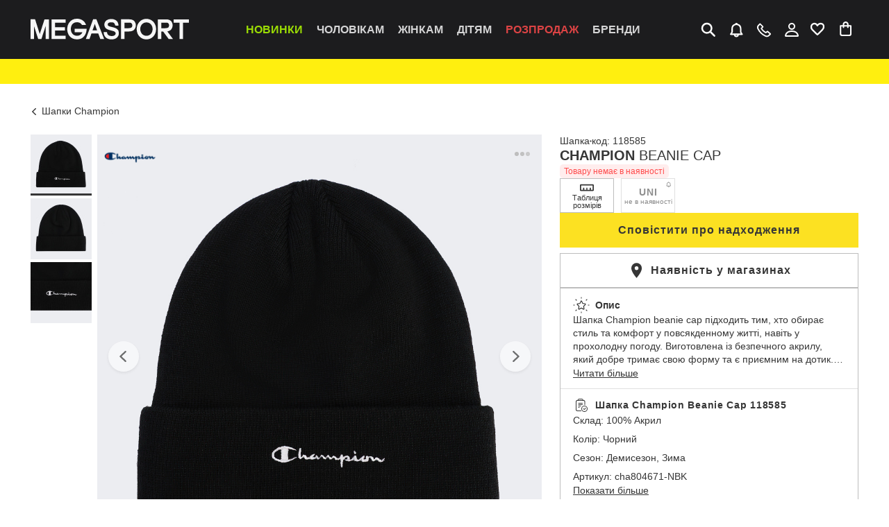

--- FILE ---
content_type: text/html
request_url: https://megasport.ua/ua/product/beanie-cap_cha804671-nbk/
body_size: 132511
content:

    <!doctype html>
    <html lang="uk">
      <head>
        
    <meta charset="utf-8">
    <meta name="msapplication-TileColor" content="#010101">
    <meta name="viewport" id="viewport" content="width=device-width, user-scalable=0, viewport-fit=cover, initial-scale=1.0, maximum-scale=1.0">
    <meta name="google" content="notranslate">
    <meta http-equiv="X-UA-Compatible" content="IE=edge,chrome=1">
    <meta name="apple-mobile-web-app-capable" content="yes">
    <meta name="apple-touch-fullscreen" content="yes">

    <!-- Theme -->
    <script>
    const match = document.cookie.match(new RegExp('(^| )theme=([^;]+)'));

    const themeInCookie = match && match[2] ? match[2] : null;

    const isOsDarkMode = window.matchMedia("(prefers-color-scheme: dark)").matches;

    if (themeInCookie) {
      document.documentElement.dataset.theme = themeInCookie;
    } else {
      // if OS has dark theme - set dataset
      if (isOsDarkMode) document.documentElement.dataset.theme = 'dark';
      // if need set dark theme default
      // document.documentElement.dataset.theme = 'dark';
    }
  </script>

    <!-- Goods in Row -->
    <script>

    const cookie = document.cookie.match(new RegExp('(^| )configLayout=([^;]+)'));
    const goodsInRow = cookie && cookie[2];
    
    if (goodsInRow === 'small' || goodsInRow === 'big') {
      document.documentElement.dataset.cardSize = goodsInRow;
    } else {
      document.documentElement.dataset.cardSize = 'small'; // 'small' is default grid size
    }
  </script>

    <!-- InfoLine -->
    <script>
      const matchShowMsg = document.cookie.match(new RegExp('(^| )infoLineOff=([^;]+)'));
      
      const isHideInfoMsg = matchShowMsg && matchShowMsg[2] ? matchShowMsg[2] : null;

      document.documentElement.dataset.hideInfoMsg = isHideInfoMsg;
  
    </script>

    <!-- LastViewedIndent -->
    <script>
    const lastViewedInStorage = window ? localStorage.getItem("lastViewed") : null;
    if(lastViewedInStorage) {
      document.documentElement.dataset.lastViewedExist = 'true';
    } else {
      document.documentElement.dataset.lastViewedExist = 'false';
    }
  </script>

    <!-- Verification -->
    <meta name="facebook-domain-verification" content="95cc9e3zwam84ixmkfxpmg15jhjqeg" />

    <!-- Favicons -->
    <link rel="apple-touch-icon" sizes="180x180" href="/21205065956/static/image/apple-touch-icon.e7f9691e.png" media="(prefers-color-scheme: light)" />
    <link rel="icon" type="image/png" sizes="96x96, 32x32, 16x1" href="/21205065956/static/image/apple-touch-icon.e7f9691e.png" media="(prefers-color-scheme: light)"/>

    <link rel="apple-touch-icon" sizes="180x180" href="/21205065956/static/image/apple-touch-icon-dark.1deee5f4.png" media="(prefers-color-scheme: dark)" />
    <link rel="icon" type="image/png" sizes="96x96, 32x32, 16x1" href="/21205065956/static/image/apple-touch-icon-dark.1deee5f4.png" media="(prefers-color-scheme: dark)" />

    <link rel="manifest" href="/manifest.json" crossorigin="use-credentials">

    
  <script>
    const COOKIE_NAME = 'isBot';
    const SCRIPT_SRC  = 'https://megasport.ua/client-data.js';

    const getCookies = () =>
      document.cookie
        .split('; ')
        .filter(Boolean)
        .reduce((acc, str) => {
          const [k, ...v] = str.split('=');
          acc[decodeURIComponent(k)] = decodeURIComponent(v.join('='));
          return acc;
        }, {});

    const cookies      = getCookies();
    const cookieIsBot  = cookies[COOKIE_NAME];

    if (cookieIsBot === 'true' || cookieIsBot === 'false') {
      window.__IS_BOT__ = JSON.parse(cookieIsBot);
    } else {
      const el = document.createElement('script');
      el.src   = SCRIPT_SRC;
      document.head.appendChild(el);
    }
  </script>

    <script>
      window.clarity = window.clarity || function(){(clarity.q=clarity.q||[]).push(arguments);};
    </script>
  
        
    <!-- Google Tag Manager -->
    <script nonce='ZCh0s0yJIQZUTpbY'>(function(w,d,s,l,i){w[l]=w[l]||[];w[l].push({'gtm.start':
    new Date().getTime(),event:'gtm.js'});var f=d.getElementsByTagName(s)[0],
    j=d.createElement(s),dl=l!='dataLayer'?'&l='+l:'';j.async=true;j.src=
    'https://gtm.megasport.ua/gtmservermeg/gtm.js?id='+i+dl+ '&gtm_auth=X9lKFjHCJ8YRltmXdperGw&gtm_preview=env-1&gtm_cookies_win=x';f.parentNode.insertBefore(j,f);
    })(window,document,'script','dataLayer','GTM-NGHVLK');</script>
    <!-- End Google Tag Manager -->

        <title data-rh="true" data-meta-origin="default">Шапка Champion Beanie Cap | Колір: чорний | купити в інтернет-магазині MEGASPORT: ціна, фото | Код товару: 118585</title>
        <meta data-rh="true" name="description" content="Шапка Champion Beanie Cap cha804671-NBK. Фото, опис, відгуки. Замовляйте за найкращою ціною і швидкою доставкою по всій Україні в інтернет-магазині MEGASPORT." data-meta-origin="model"/><meta data-rh="true" name="Keywords" content="шапка champion beanie cap, MEGASPORT" data-meta-origin="model"/><meta data-rh="true" name="robots" content="index, follow" data-meta-index-origin="admin" data-meta-follow-origin="admin"/><meta data-rh="true" property="og:url" content="https://megasport.ua/ua/product/beanie-cap_cha804671-nbk/"/><meta data-rh="true" property="og:title" content="Шапка Champion Beanie Cap | Колір: чорний | купити в інтернет-магазині MEGASPORT: ціна, фото | Код товару: 118585"/><meta data-rh="true" property="og:description" content="Шапка Champion Beanie Cap cha804671-NBK. Фото, опис, відгуки. Замовляйте за найкращою ціною і швидкою доставкою по всій Україні в інтернет-магазині MEGASPORT."/><meta data-rh="true" property="og:locale" content="ua"/><meta data-rh="true" property="og:type" content="product"/><meta data-rh="true" property="og:image" content="https://megasport.ua/api/s3/images/megasport-dev/products/3555570144/6745769186a90-68e7b68.jpeg"/>
        <script data-rh="true" type="text/javascript" id="eSputnik">
			(function(i,s,o,g,r,a,m){
				i["esSdk"] = r;
					i[r] = i[r] || function() {
						(i[r].q = i[r].q || []).push(arguments)
					}, a=s.createElement(o), m=s.getElementsByTagName(o)[0]; a.async=1; a.src=g;
					m.parentNode.insertBefore(a,m)}
					) (window, document, "script", "https://esputnik.com/scripts/v1/public/scripts?apiKey=eyJhbGciOiJSUzI1NiJ9.[base64].qIVImBrt8PiaWk0JjHIAmzz0Ancs6kN_8wQn8W_xFlNN2-nUIwyqwT_8dPJRpKdcoQoRmiUAftZISWFQCMxlPg&domain=725F95FD-6C51-4545-BFBC-16D252C6C56E", "es");
      es("pushOn", {'service-worker': {'relUrl': 'https://megasport.ua/21205065956/static/sw.js'} });
		</script>
        
        <style data-rh="true" >
  [data-last-viewed-exist='false'] .catalog-last-viewed-indent,
  [data-last-viewed-exist='false'] .last-viewed-recommended-wrapper {
    display:none;
  }
  </style>

        <!-- Preload styles -->
        <link rel="stylesheet" type="text/css" href="/21205065956/static/css/entry-client.chunk.33c750ac.css" fetchpriority="high">
<link rel="stylesheet" type="text/css" href="/21205065956/static/css/async/ProductScreen.chunk.226727cd.css" fetchpriority="high">
        <!-- Preload styles -->

        <!-- Preload scripts -->
        <script src="/21205065956/static/js/entry-client.chunk.68a5397d.js" defer fetchpriority="high"></script>
<script src="/21205065956/static/js/async/ProductScreen.chunk.8a38cd9a.js" defer fetchpriority="high"></script>
        <!-- Preload scripts -->

        <link
        rel="alternate"
        hreflang="ru"
        href="https://megasport.ua/ru/product/beanie-cap_cha804671-nbk/"
      />
<link
        rel="alternate"
        hreflang="uk"
        href="https://megasport.ua/ua/product/beanie-cap_cha804671-nbk/"
      />
      </head>

      <body class="notranslate"  >
        
    <!-- Google Tag Manager (noscript) -->
    <noscript><iframe src="https://gtm.megasport.ua/gtmservermeg/ns.html?id=GTM-NGHVLK&gtm_auth=X9lKFjHCJ8YRltmXdperGw&gtm_preview=env-1&gtm_cookies_win=x"
    height="0" width="0" style="display:none;visibility:hidden"></iframe></noscript>
    <!-- End Google Tag Manager (noscript) -->
        
        <div id="js--root"><link rel="preload" as="image" href="/21205065956/static/svg/megasport-logo.3023b9b1.svg"/><link rel="preload" as="image" imageSrcSet="https://megasport.ua/api/s3/images/megasport-dev/brands/3555570144/6853e5622677e-60e4b23.png,
              https://megasport.ua/api/s3/images/megasport-dev/brands/3555570144/6853e5622677e-626b546.png 2x" fetchPriority="auto"/><main class="u68wQv"><section class="_3TON17"><header class="ByJ2_M"><div data-is-menu-mounted="false"><nav id="menu" data-test-id="menu" class="LRqutL"><div class="_7bkbXG poAOLU"><input type="checkbox" id="menu-burger-input" class="wkYHLg" hidden="" name="menu-burger-input"/><div class="EO8jUk" data-wihout-notifications="false"><div class="diljxj"><button data-test-id="button-raw" class="D7WPQL elR7Ae" type="button"><svg viewBox="0 0 20 20" width="24px" height="24px" class="oSGH21 qM6XnW"><path fill-rule="evenodd" clip-rule="evenodd" d="M11.46 11.46a1.042 1.042 0 0 1 1.473 0l5 5a1.042 1.042 0 1 1-1.473 1.474l-5-5a1.042 1.042 0 0 1 0-1.473Z"></path><path fill-rule="evenodd" clip-rule="evenodd" d="M8.125 3.541a4.583 4.583 0 1 0 0 9.167 4.583 4.583 0 0 0 0-9.167ZM1.458 8.125a6.667 6.667 0 1 1 13.333 0 6.667 6.667 0 0 1-13.333 0Z"></path></svg></button><form class="nDrF7c" tabindex="-1"><div class="q3nfn3"><input id="input-search" type="search" pattern=".{3,}" maxLength="255" required="" autoComplete="off" title="Мінімум 3 символи" class="jPwXW9" placeholder="Я шукаю..." name="sq" value=""/><button data-test-id="button-raw" class="D7WPQL g2sFpv" type="submit">Знайти</button></div><div class="gxJOSi"><svg viewBox="0 0 32 32" width="18px" height="18px" class="oSGH21 qM6XnW"><path d="M1.854 1.146a.5.5 0 1 0-.708.708L15.293 16 1.155 30.138a.5.5 0 1 0 .707.707L16 16.707l14.138 14.138a.5.5 0 1 0 .707-.707L16.707 16 30.854 1.854a.5.5 0 0 0-.708-.708L16 15.293 1.854 1.146Z"></path><path d="M1.146 1.146.793.793l.353.353Zm.708 0 .353-.353-.353.353Zm-.708.708-.353.353.353-.353ZM15.293 16l.353.354L16 16l-.354-.354-.353.354ZM1.155 30.138l.354.353-.354-.353Zm0 .707.354-.354-.354.354Zm.707 0-.353-.354.353.354ZM16 16.707l.354-.353L16 16l-.354.354.354.353Zm14.138 14.138.353-.354-.353.354Zm.707 0-.354-.354.354.354Zm0-.707-.354.353.354-.353ZM16.707 16l-.353-.354L16 16l.354.354.353-.354ZM30.854 1.854l.353.353-.353-.353Zm0-.708.353-.353-.353.353Zm-.708 0-.353-.353.353.353ZM16 15.293l-.354.353L16 16l.354-.354-.354-.353ZM1.5 1.5l.707-.707a1 1 0 0 0-1.414 0L1.5 1.5Zm0 0L.793.793a1 1 0 0 0 0 1.414L1.5 1.5Zm14.146 14.146L1.5 1.5l-.707.707 14.146 14.147.707-.708Zm-.707 0L.802 29.784l.707.707 14.137-14.137-.707-.708ZM.802 29.784a1 1 0 0 0 0 1.415l.707-.708-.707-.707Zm0 1.415a1 1 0 0 0 1.414 0l-.707-.708-.707.707Zm1.414 0L16.354 17.06l-.708-.707L1.51 30.49l.707.707Zm28.275-.708L16.354 16.354l-.708.707 14.138 14.137.707-.707Zm0 0-.707.707a1 1 0 0 0 1.415 0l-.708-.707Zm0 0 .707.707a1 1 0 0 0 0-1.414l-.707.707ZM16.354 16.354 30.49 30.49l.707-.707L17.06 15.645l-.707.708Zm.707 0L31.207 2.207 30.5 1.5 16.354 15.646l.707.708ZM31.207 2.207a1 1 0 0 0 0-1.414L30.5 1.5l.707.707Zm0-1.414a1 1 0 0 0-1.414 0l.707.707.707-.707Zm-1.414 0L15.646 14.939l.708.707L30.5 1.5l-.707-.707ZM1.5 1.5l14.146 14.146.708-.707L2.207.793 1.5 1.5Z"></path></svg></div></form></div><div class="Wx1nt5"><div class="TgZwgS"><img src="/21205065956/static/svg/megasport-logo.3023b9b1.svg" class="k4s63B" alt="Megasport logo." width="228px" height="30px"/><a class="z1TTba" tabindex="1" href="/"></a></div></div><div class="ZfoF6J ng1JqG"><button data-test-id="button-raw" class="D7WPQL" type="button"><div class="elR7Ae Y_NXw8"><svg viewBox="0 0 20 20" width="24px" height="24px" class="oSGH21 qM6XnW Xd0kv0"><path d="M8.64 2.734a1.708 1.708 0 0 1 3.167 0 5.979 5.979 0 0 1 4.396 5.767v4.012l1.564 2.347a.853.853 0 0 1-.71 1.328h-3.874a2.99 2.99 0 0 1-5.918 0H3.39a.854.854 0 0 1-.71-1.328l1.564-2.347V8.5A5.981 5.981 0 0 1 8.64 2.734Zm.376 13.454a1.281 1.281 0 0 0 2.416 0H9.016ZM10.224 4.23a4.27 4.27 0 0 0-4.27 4.27v4.27c0 .17-.05.334-.144.475l-.822 1.234h10.471l-.822-1.234a.855.855 0 0 1-.143-.474v-4.27a4.27 4.27 0 0 0-4.27-4.271Z"></path></svg></div></button></div><div class="iQudED OlNPtm"><button data-test-id="button-raw" class="D7WPQL T3jz4v" type="button"><svg viewBox="0 0 24 24" width="24px" height="24px" class="oSGH21 elR7Ae Xd0kv0"><path d="M5.473 2.913c.44-.44 1.152-.44 1.592 0l3.756 3.756c.55.55.55 1.44 0 1.99l-1.484 1.484a14.325 14.325 0 0 0 5.051 4.71l.228.127 1.545-1.235a1.407 1.407 0 0 1 1.813.047l3.554 3.158c.605.538.632 1.474.06 2.047l-1.663 1.663a5.44 5.44 0 0 1-6.098 1.105l-.318-.144A22.49 22.49 0 0 1 2.51 10.816a5.248 5.248 0 0 1 1.027-5.968l1.936-1.935Zm.796 1.857L4.864 6.175a3.372 3.372 0 0 0-.66 3.834 20.614 20.614 0 0 0 10.081 9.904l.318.145a3.564 3.564 0 0 0 3.995-.725l1.312-1.311-2.886-2.565-1.372 1.097c-.512.41-1.221.47-1.794.15l-.38-.21a16.2 16.2 0 0 1-5.871-5.576 1.548 1.548 0 0 1 .218-1.916l1.338-1.338L6.27 4.77Z"></path></svg></button></div><button data-test-id="button-raw" class="D7WPQL elR7Ae OlNPtm x0Xsym" type="button"><svg viewBox="0 0 24 24" width="24px" height="24px" class="oSGH21 Xd0kv0"><path d="M17 7A5 5 0 1 1 7 7a5 5 0 0 1 10 0Zm-5 3a3 3 0 1 0 0-6 3 3 0 0 0 0 6Zm-7.977 5.987C5.514 14.317 7.993 13 12 13c4.006 0 6.486 1.316 7.977 2.987 1.461 1.636 1.863 3.488 1.976 4.393.118.94-.648 1.62-1.453 1.62h-17c-.805 0-1.571-.68-1.454-1.62.113-.905.515-2.756 1.977-4.393ZM4.144 20h15.712c-.174-.744-.553-1.765-1.37-2.681C17.43 16.137 15.527 15 12 15c-3.529 0-5.43 1.137-6.486 2.319-.818.916-1.196 1.937-1.37 2.681Z"></path></svg></button><a class="elR7Ae ZfoF6J ObUqqP OlNPtm" href="/ua/products/lastviewed/"><div class="Y_NXw8"><svg viewBox="0 0 24 24" width="24px" height="24px" class="oSGH21 qM6XnW"><path d="M14.725 5.677c-.941.538-1.592 1.344-1.813 1.787a1.15 1.15 0 0 1-2.058 0c-.272-.545-.807-1.33-1.556-1.829-.689-.459-1.59-.709-2.829-.214-2.417.967-3.031 3.928-1.454 6.03.907 1.21 2.784 3.093 4.497 4.726a142.308 142.308 0 0 0 2.371 2.204l.168-.153c.574-.523 1.358-1.247 2.203-2.052 1.713-1.631 3.59-3.515 4.497-4.724.82-1.095 1.201-2.43 1.075-3.564-.12-1.082-.69-1.99-1.88-2.467-1.23-.491-2.321-.259-3.22.256ZM11.883 19.93l-.764.86-.018-.017-.05-.045a75.018 75.018 0 0 1-.886-.8c-.582-.532-1.38-1.268-2.239-2.086-1.694-1.613-3.71-3.623-4.751-5.01-2.317-3.089-1.633-7.917 2.44-9.546 2.006-.803 3.7-.403 4.959.435.543.363.997.8 1.366 1.24a7.514 7.514 0 0 1 1.644-1.281c1.372-.784 3.2-1.2 5.216-.394 2.055.822 3.108 2.51 3.312 4.348.199 1.787-.395 3.696-1.521 5.198-1.04 1.387-3.057 3.397-4.751 5.01a145.233 145.233 0 0 1-3.125 2.886l-.067.06v.001l-.765-.86Zm0 0 .764.859a1.15 1.15 0 0 1-1.528 0l.764-.86Z"></path></svg></div></a><div class="elR7Ae ZfoF6J CebLrj"><div class="Y_NXw8"><svg viewBox="0 0 20 20" width="24px" height="24px" class="oSGH21 qM6XnW"><path d="M16.625 5.208H14v-.875a3.5 3.5 0 1 0-7 0v.875H4.375a.875.875 0 0 0-.875.875v9.625a2.625 2.625 0 0 0 2.625 2.625h8.75a2.625 2.625 0 0 0 2.625-2.625V6.083a.875.875 0 0 0-.875-.875ZM8.75 4.333a1.75 1.75 0 1 1 3.5 0v.875h-3.5v-.875Zm7 11.375a.875.875 0 0 1-.875.875h-8.75a.875.875 0 0 1-.875-.875v-8.75H7v.875a.875.875 0 0 0 1.75 0v-.875h3.5v.875a.875.875 0 0 0 1.75 0v-.875h1.75v8.75Z"></path></svg></div></div><div class="dePni7"><div class="NskSfd"><div id="submenu_new_arrivals_control" data-test-id="submenu_new_arrivals_control" data-disabled="false" data-active="false" class="G0sGZY gYPiTP"><a class="HjulW7 EHhjvR" id="new_arrivals_link" data-test-id="new_arrivals_link" href="/ua/catalog/sections-all/genders-all/?newArrivals=1">Новинки</a></div><div id="submenu_male_control" data-test-id="submenu_male_control" data-disabled="false" data-active="false" class="G0sGZY"><a class="HjulW7" id="male_link" data-test-id="male_link" href="/ua/catalog/sections-all/male/">Чоловікам</a></div><div id="submenu_female_control" data-test-id="submenu_female_control" data-disabled="false" data-active="false" class="G0sGZY"><a class="HjulW7" id="female_link" data-test-id="female_link" href="/ua/catalog/sections-all/female/">Жінкам</a></div><div id="submenu_child_control" data-test-id="submenu_child_control" data-disabled="false" data-active="false" class="G0sGZY"><a class="HjulW7" id="child_link" data-test-id="child_link" href="/ua/catalog/sections-all/child/">Дітям</a></div><div id="submenu_outlet_control" data-test-id="submenu_outlet_control" data-disabled="false" data-active="false" class="G0sGZY vnG71p"><a class="HjulW7 MvN4a8" id="outlet_link" data-test-id="outlet_link" href="/ua/catalog/sections-all/genders-all/outlet/">РОЗПРОДАЖ</a></div><div id="submenu_brands_control" data-test-id="submenu_brands_control" data-disabled="false" data-active="false" class="G0sGZY"><a class="HjulW7" id="brands_link" data-test-id="brands_link" href="/ua/brands/">Бренди</a></div></div></div></div><div id="mobile-menu" data-test-id="mobile-menu" class="pUx2NZ poAOLU"><div class="QjoiF9"><label for="menu-burger-input" data-test-id="burger" class="HZS0SM"><span></span></label></div><div><div class="i7dXYt" style="--nav-direction:0"><div class="i7dXYt"></div><div class="i7dXYt"></div><div class="i7dXYt"></div><div class="i7dXYt"></div><div class="i7dXYt"></div><div class="i7dXYt"></div><div class="i7dXYt"></div><div class="i7dXYt"><div class="i7dXYt"><div class="f_lrvu"><div class="p0JWy4 poAOLU"><div class="N8_IkA"><div class="TgZwgS"><img src="/21205065956/static/svg/megasport-logo.3023b9b1.svg" class="k4s63B" alt="Megasport logo." width="228px" height="30px"/><a class="z1TTba" tabindex="1" href="/"></a></div></div></div></div><div class="IQzPLs"><section class="YtTIP6 poAOLU"><ul class="XO2Zh4"><li><button data-test-id="newArrivalsButtonMobile" class="D7WPQL GkB3Y8 RPPaM9" type="button">Новинки<svg viewBox="0 0 15 15" width="14px" height="14px" class="oSGH21"><path fill-rule="evenodd" clip-rule="evenodd" d="m4.842 14.7 6.868-6.526a.929.929 0 0 0 0-1.349L4.842.3C4.42-.1 3.755-.1 3.334.3a1.07 1.07 0 0 0 0 1.554L9.087 7.32a.247.247 0 0 1 0 .361l-5.753 5.466a1.07 1.07 0 0 0 0 1.554 1.096 1.096 0 0 0 1.508 0Z"></path></svg></button></li><li><button data-test-id="maleGenderButtonMobile" class="D7WPQL GkB3Y8" type="button">Чоловікам<svg viewBox="0 0 15 15" width="14px" height="14px" class="oSGH21"><path fill-rule="evenodd" clip-rule="evenodd" d="m4.842 14.7 6.868-6.526a.929.929 0 0 0 0-1.349L4.842.3C4.42-.1 3.755-.1 3.334.3a1.07 1.07 0 0 0 0 1.554L9.087 7.32a.247.247 0 0 1 0 .361l-5.753 5.466a1.07 1.07 0 0 0 0 1.554 1.096 1.096 0 0 0 1.508 0Z"></path></svg></button></li><li><button data-test-id="femaleGenderButtonMobile" class="D7WPQL GkB3Y8" type="button">Жінкам<svg viewBox="0 0 15 15" width="14px" height="14px" class="oSGH21"><path fill-rule="evenodd" clip-rule="evenodd" d="m4.842 14.7 6.868-6.526a.929.929 0 0 0 0-1.349L4.842.3C4.42-.1 3.755-.1 3.334.3a1.07 1.07 0 0 0 0 1.554L9.087 7.32a.247.247 0 0 1 0 .361l-5.753 5.466a1.07 1.07 0 0 0 0 1.554 1.096 1.096 0 0 0 1.508 0Z"></path></svg></button></li><li><button data-test-id="childGenderButtonMobile" class="D7WPQL GkB3Y8" type="button">Дітям<svg viewBox="0 0 15 15" width="14px" height="14px" class="oSGH21"><path fill-rule="evenodd" clip-rule="evenodd" d="m4.842 14.7 6.868-6.526a.929.929 0 0 0 0-1.349L4.842.3C4.42-.1 3.755-.1 3.334.3a1.07 1.07 0 0 0 0 1.554L9.087 7.32a.247.247 0 0 1 0 .361l-5.753 5.466a1.07 1.07 0 0 0 0 1.554 1.096 1.096 0 0 0 1.508 0Z"></path></svg></button></li><li><button data-test-id="outletButtonMobile" class="D7WPQL GkB3Y8 GNpMLY" type="button">РОЗПРОДАЖ<svg viewBox="0 0 15 15" width="14px" height="14px" class="oSGH21"><path fill-rule="evenodd" clip-rule="evenodd" d="m4.842 14.7 6.868-6.526a.929.929 0 0 0 0-1.349L4.842.3C4.42-.1 3.755-.1 3.334.3a1.07 1.07 0 0 0 0 1.554L9.087 7.32a.247.247 0 0 1 0 .361l-5.753 5.466a1.07 1.07 0 0 0 0 1.554 1.096 1.096 0 0 0 1.508 0Z"></path></svg></button></li><li><button data-test-id="brandsButtonMobile" class="D7WPQL GkB3Y8" type="button">Бренди<svg viewBox="0 0 15 15" width="14px" height="14px" class="oSGH21"><path fill-rule="evenodd" clip-rule="evenodd" d="m4.842 14.7 6.868-6.526a.929.929 0 0 0 0-1.349L4.842.3C4.42-.1 3.755-.1 3.334.3a1.07 1.07 0 0 0 0 1.554L9.087 7.32a.247.247 0 0 1 0 .361l-5.753 5.466a1.07 1.07 0 0 0 0 1.554 1.096 1.096 0 0 0 1.508 0Z"></path></svg></button></li></ul><div class="UWBSUG"></div></section><div class="IVk7P0 poAOLU"><ul class="XPrAOP"><li><section class="H0bKfJ"><div class="GRj0eW"><a class="WC09mf hFWhPu" href="/ua/users/edit/?isAuthPopup=true"><svg viewBox="0 0 24 24" width="22px" height="22px" class="oSGH21 iXNvSn"><path fill-rule="evenodd" clip-rule="evenodd" d="M2 5.935C2 4.867 2.867 4 3.935 4H19.42c1.07 0 1.936.867 1.936 1.935v3.871a.645.645 0 1 1-1.29 0v-3.87a.645.645 0 0 0-.646-.646H3.935a.645.645 0 0 0-.645.645v10.323c0 .356.29.645.645.645h7.097a.645.645 0 0 1 0 1.29H3.935A1.935 1.935 0 0 1 2 16.259V5.935Z"></path><path fill-rule="evenodd" clip-rule="evenodd" d="M20.068 7.871H2.648v-1.29h17.42v1.29Zm0 1.935H2.648v-1.29h17.42v1.29Zm-2.583 2.581a3.226 3.226 0 1 0 0 6.452 3.226 3.226 0 0 0 0-6.452Zm-4.516 3.226a4.516 4.516 0 1 1 9.032 0 4.516 4.516 0 0 1-9.032 0Z"></path><path fill-rule="evenodd" clip-rule="evenodd" d="M19.761 14.058a.645.645 0 0 1 .06.91l-1.875 2.416a.774.774 0 0 1-1.13.038l-1.37-1.303a.645.645 0 1 1 .913-.912l.979.912 1.513-2a.645.645 0 0 1 .91-.061Z"></path></svg><div class="eHQ0ou">Клубна картка<div class="xLWdk7 rpw1Ob"><svg viewBox="0 0 33 16" fill="none" width="33px" height="16px" class="oSGH21 gf723Z"><path fill-rule="evenodd" clip-rule="evenodd" d="M19.286 0v13.333H18V0h1.286zm-2.572 0v13.333H15.43V0h1.285zm-2.571 0v13.333h-1.286V0h1.286zM9.857 0v13.333H8.571V0h1.286zM7.286 0v13.333H5.829V0h1.457zM4.714 0v13.333H3.257V0h1.457zm-3 0v16H0V0h1.714zm27 0v13.333h-.857V0h.857zm-2.571 0v13.333h-.857V0h.857zm-2.572 0v13.333h-1.285V0h1.285zm9 0v16h-1.285V0h1.285z" fill="#363636"></path><path d="M3.583 15.867v-1.499l-.477.168v-.261l.593-.243h.271v1.835h-.387zm3.157.021c-.194 0-.353-.012-.476-.035a.81.81 0 0 1-.285-.098.353.353 0 0 1-.137-.16.594.594 0 0 1-.037-.219c0-.103.016-.183.048-.24a.314.314 0 0 1 .147-.13.92.92 0 0 1 .233-.07v-.01a.558.558 0 0 1-.308-.134c-.067-.066-.1-.165-.1-.299 0-.08.015-.15.045-.21s.077-.11.144-.15a.81.81 0 0 1 .28-.09 2.58 2.58 0 0 1 .447-.032c.178 0 .326.01.445.032.12.02.212.05.278.09.069.04.118.09.147.15.03.06.045.13.045.21 0 .134-.033.233-.1.299a.558.558 0 0 1-.308.133v.011a.87.87 0 0 1 .233.07.295.295 0 0 1 .144.13.467.467 0 0 1 .052.24.55.55 0 0 1-.042.219.353.353 0 0 1-.137.16.806.806 0 0 1-.28.098c-.122.023-.28.035-.477.035zm0-.256c.14 0 .249-.005.326-.016.08-.012.136-.038.168-.077.032-.041.048-.103.048-.184a.394.394 0 0 0-.024-.152.165.165 0 0 0-.085-.088.481.481 0 0 0-.165-.04 2.698 2.698 0 0 0-.267-.011c-.112 0-.203.004-.271.01a.511.511 0 0 0-.165.04.166.166 0 0 0-.082.089.453.453 0 0 0-.02.152c0 .081.014.143.044.184.032.039.087.065.164.077.08.01.19.016.33.016zm0-.819c.145 0 .253-.007.326-.021.076-.014.127-.04.155-.08a.296.296 0 0 0 .04-.17.307.307 0 0 0-.04-.177c-.026-.039-.076-.065-.151-.08a1.872 1.872 0 0 0-.33-.021c-.146 0-.257.007-.332.021-.073.015-.122.041-.147.08a.33.33 0 0 0-.038.176.31.31 0 0 0 .038.171c.027.04.078.066.154.08.075.014.184.021.326.021zm3.175 1.075c-.075 0-.157-.003-.246-.008a6.088 6.088 0 0 1-.258-.016 6.224 6.224 0 0 1-.216-.027V15.6a44.073 44.073 0 0 0 .487.03l.2.002c.127 0 .232-.005.315-.016a.323.323 0 0 0 .185-.075c.04-.039.061-.101.061-.186a.31.31 0 0 0-.04-.174.201.201 0 0 0-.131-.088.886.886 0 0 0-.243-.026h-.426v-.256h.426a.841.841 0 0 0 .202-.022.251.251 0 0 0 .137-.077.265.265 0 0 0 .048-.17c0-.086-.018-.147-.055-.185-.034-.039-.092-.064-.175-.074a2.783 2.783 0 0 0-.34-.016c-.063 0-.134.001-.212.005a10.093 10.093 0 0 0-.425.03v-.24a2.44 2.44 0 0 1 .216-.027c.082-.007.167-.013.254-.016a3.47 3.47 0 0 1 .24-.008c.171 0 .314.01.428.032.115.02.205.05.271.09a.371.371 0 0 1 .148.152c.03.059.044.128.044.208 0 .134-.034.233-.103.299a.566.566 0 0 1-.301.133v.011a.832.832 0 0 1 .23.067c.063.03.113.075.147.136a.47.47 0 0 1 .051.237.552.552 0 0 1-.037.208.347.347 0 0 1-.134.163.762.762 0 0 1-.278.104 2.408 2.408 0 0 1-.47.037zm3.954-.021v-1.499l-.477.168v-.261l.593-.243h.271v1.835h-.387zm3.761.021c-.076 0-.158-.003-.247-.008a6.088 6.088 0 0 1-.257-.016 6.217 6.217 0 0 1-.216-.027V15.6a44.446 44.446 0 0 0 .487.03l.198.002c.128 0 .234-.005.316-.016a.323.323 0 0 0 .185-.075c.041-.039.062-.101.062-.186a.31.31 0 0 0-.041-.174.201.201 0 0 0-.13-.088.886.886 0 0 0-.244-.026h-.425v-.256h.425a.84.84 0 0 0 .202-.022.251.251 0 0 0 .137-.077.265.265 0 0 0 .048-.17c0-.086-.018-.147-.055-.185-.034-.039-.092-.064-.174-.074a2.784 2.784 0 0 0-.34-.016c-.064 0-.135.001-.212.005a10.06 10.06 0 0 0-.426.03v-.24a2.44 2.44 0 0 1 .216-.027c.083-.007.167-.013.254-.016a3.47 3.47 0 0 1 .24-.008c.172 0 .314.01.429.032.114.02.204.05.27.09.07.041.118.092.148.152.03.059.045.128.045.208 0 .134-.035.233-.103.299a.566.566 0 0 1-.302.133v.011a.85.85 0 0 1 .23.067c.064.03.113.075.147.136a.469.469 0 0 1 .052.237.552.552 0 0 1-.038.208.346.346 0 0 1-.134.163.762.762 0 0 1-.278.104 2.408 2.408 0 0 1-.47.037zm3.696 0c-.156 0-.29-.005-.401-.016a.855.855 0 0 1-.275-.067.396.396 0 0 1-.168-.16.653.653 0 0 1-.061-.16 1.325 1.325 0 0 1-.035-.224 5.667 5.667 0 0 1 0-.565 1.62 1.62 0 0 1 .031-.216.92.92 0 0 1 .058-.165.44.44 0 0 1 .172-.184.766.766 0 0 1 .281-.094 3.344 3.344 0 0 1 .638-.019c.084.006.17.012.257.02.089.006.172.015.25.026v.24a8.837 8.837 0 0 0-.644-.037 2.08 2.08 0 0 0-.354.024.342.342 0 0 0-.195.088.328.328 0 0 0-.086.184c-.013.08-.02.186-.02.32h.02c.02-.02.053-.04.096-.059a.725.725 0 0 1 .189-.053c.084-.015.195-.022.332-.022.14 0 .259.007.357.022.1.014.183.04.247.077a.32.32 0 0 1 .14.157.636.636 0 0 1 .048.27.997.997 0 0 1-.037.296.341.341 0 0 1-.13.186.634.634 0 0 1-.265.102c-.114.02-.262.029-.445.029zm-.028-.256c.105 0 .192-.003.26-.008a.439.439 0 0 0 .159-.04.163.163 0 0 0 .078-.09.474.474 0 0 0 .024-.169.507.507 0 0 0-.024-.173.155.155 0 0 0-.075-.096.376.376 0 0 0-.158-.04 2.591 2.591 0 0 0-.264-.01c-.116 0-.21.005-.28.015a.394.394 0 0 0-.155.046.16.16 0 0 0-.065.08.684.684 0 0 0 .01.323.217.217 0 0 0 .086.109c.039.023.09.038.154.045.066.005.15.008.25.008zm3.456.256c-.155 0-.289-.005-.4-.016a.854.854 0 0 1-.275-.067.396.396 0 0 1-.168-.16.653.653 0 0 1-.062-.16 1.326 1.326 0 0 1-.034-.224 5.667 5.667 0 0 1 0-.565c.007-.082.017-.154.03-.216a.912.912 0 0 1 .059-.165.44.44 0 0 1 .171-.184.767.767 0 0 1 .282-.094 3.344 3.344 0 0 1 .638-.019c.084.006.17.012.256.02.09.006.173.015.25.026v.24a8.837 8.837 0 0 0-.644-.037 2.08 2.08 0 0 0-.353.024.342.342 0 0 0-.195.088.327.327 0 0 0-.086.184c-.014.08-.02.186-.02.32h.02c.02-.02.052-.04.096-.059a.724.724 0 0 1 .188-.053c.085-.015.196-.022.333-.022.14 0 .258.007.357.022.1.014.182.04.246.077a.322.322 0 0 1 .141.157.636.636 0 0 1 .048.27 1 1 0 0 1-.038.296.342.342 0 0 1-.13.186.634.634 0 0 1-.264.102c-.114.02-.263.029-.446.029zm-.027-.256c.105 0 .192-.003.26-.008a.437.437 0 0 0 .158-.04.163.163 0 0 0 .079-.09.474.474 0 0 0 .024-.169.507.507 0 0 0-.024-.173.155.155 0 0 0-.075-.096.376.376 0 0 0-.158-.04 2.591 2.591 0 0 0-.264-.01c-.117 0-.21.005-.281.015a.395.395 0 0 0-.155.046.16.16 0 0 0-.065.08.684.684 0 0 0 .01.323.217.217 0 0 0 .086.109.39.39 0 0 0 .155.045c.066.005.15.008.25.008zm3.443.256c-.195 0-.354-.012-.477-.035a.81.81 0 0 1-.285-.098.353.353 0 0 1-.137-.16.593.593 0 0 1-.038-.219c0-.103.016-.183.048-.24a.314.314 0 0 1 .148-.13.92.92 0 0 1 .233-.07v-.01a.559.559 0 0 1-.309-.134c-.066-.066-.1-.165-.1-.299 0-.08.016-.15.045-.21.03-.06.078-.11.144-.15a.81.81 0 0 1 .281-.09c.12-.022.268-.032.446-.032s.327.01.446.032c.119.02.211.05.278.09.068.04.117.09.147.15.03.06.045.13.045.21 0 .134-.034.233-.1.299a.558.558 0 0 1-.308.133v.011c.093.016.171.04.233.07a.296.296 0 0 1 .144.13.467.467 0 0 1 .051.24.551.551 0 0 1-.041.219.354.354 0 0 1-.137.16.806.806 0 0 1-.281.098c-.121.023-.28.035-.477.035zm0-.256c.139 0 .247-.005.325-.016.08-.012.136-.038.168-.077.032-.041.048-.103.048-.184a.394.394 0 0 0-.024-.152.165.165 0 0 0-.086-.088.481.481 0 0 0-.164-.04 2.699 2.699 0 0 0-.268-.011c-.112 0-.202.004-.27.01a.512.512 0 0 0-.165.04.167.167 0 0 0-.083.089.454.454 0 0 0-.02.152.32.32 0 0 0 .044.184c.032.039.087.065.165.077.08.01.19.016.33.016zm0-.819c.143 0 .252-.007.325-.021.075-.014.127-.04.154-.08a.295.295 0 0 0 .041-.17.307.307 0 0 0-.04-.177c-.026-.039-.076-.065-.152-.08a1.873 1.873 0 0 0-.329-.021c-.146 0-.257.007-.332.021-.074.015-.123.041-.148.08a.33.33 0 0 0-.038.176c0 .075.013.132.038.171.028.04.079.066.154.08.076.014.184.021.326.021z" fill="#363636"></path></svg><div class="osq82L">Активувати</div></div></div></a><a class="WC09mf hFWhPu" href="/ua/products/lastviewed/"><svg viewBox="0 0 24 24" width="24px" height="24px" class="oSGH21 iXNvSn"><path d="M16.43 4c-2.148 0-3.568 1.173-4.273 1.95C11.453 5.172 10.032 4 7.884 4 4.952 4 3 6.726 3 9.78c0 2.285 1.152 6.736 8.869 10.877a.61.61 0 0 0 .577 0c7.717-4.14 8.869-8.592 8.869-10.877 0-3.125-2.01-5.78-4.884-5.78Zm-4.273 15.424C8.451 17.386 4.221 13.99 4.221 9.78c0-2.342 1.406-4.559 3.663-4.559 1.712 0 3.128 1.05 3.755 2.038a.61.61 0 0 0 1.038-.002c.013-.02 1.285-2.036 3.754-2.036 2.273 0 3.663 2.239 3.663 4.559 0 4.21-4.23 7.606-7.937 9.644Z"></path></svg>Обрані товари</a><a class="WC09mf hFWhPu" href="/ua/users/subscriptions/"><svg viewBox="0 0 24 24" width="24px" height="24px" class="oSGH21 iXNvSn"><path fill-rule="evenodd" d="M8.562 4.5h6.876c.725 0 1.23 0 1.69.19.461.191.817.548 1.33 1.06l.067.068.657.657.067.067c.513.513.87.869 1.06 1.33.192.46.191.965.191 1.69v6.475c0 .911 0 1.646-.078 2.224-.08.6-.253 1.105-.654 1.507-.402.401-.907.574-1.507.654-.578.078-1.313.078-2.224.078H7.963c-.911 0-1.646 0-2.224-.078-.6-.08-1.105-.253-1.507-.654-.401-.402-.574-.907-.654-1.507-.078-.578-.078-1.313-.078-2.224V9.562c0-.725 0-1.23.19-1.69.191-.461.548-.817 1.06-1.33l.068-.067.657-.657.067-.067c.513-.513.869-.87 1.33-1.06.46-.192.965-.191 1.69-.191Zm.095 1c-.858 0-1.148.009-1.403.114-.254.106-.465.304-1.072.911l-.657.657c-.607.607-.805.818-.91 1.072-.106.255-.115.545-.115 1.403V16c0 .957.001 1.624.069 2.128.066.49.186.748.37.933.185.184.444.305.933.37.504.068 1.171.07 2.128.07h8c.957 0 1.624-.002 2.128-.07.49-.066.748-.186.933-.37.184-.185.305-.444.37-.933.068-.504.07-1.171.07-2.128V9.657c0-.858-.01-1.148-.115-1.403-.105-.254-.304-.465-.911-1.072l-.657-.657c-.607-.607-.818-.805-1.072-.91-.255-.106-.544-.115-1.403-.115H8.657Z" clip-rule="evenodd"></path><path fill-rule="evenodd" d="M3.5 10a.5.5 0 0 1 .5-.5h16a.5.5 0 0 1 0 1H4a.5.5 0 0 1-.5-.5Z" clip-rule="evenodd"></path><path d="M15.167 10H9.5c-.236 0-.354 0-.427.073C9 10.146 9 10.264 9 10.5v3.167c0 .764 0 1.147.099 1.352a1 1 0 0 0 1.232.51c.215-.075.485-.345 1.026-.886.25-.25.376-.376.509-.446a1 1 0 0 1 .935 0c.133.07.258.196.509.446.54.54.81.811 1.026.887a1 1 0 0 0 1.232-.51c.099-.206.099-.588.099-1.353V10.5c0-.236 0-.354-.074-.427-.073-.073-.19-.073-.426-.073Z"></path></svg>Мої підписки</a><a class="WC09mf hFWhPu" href="/ua/users/promocodes/"><svg viewBox="0 0 24 24" width="24px" height="24px" class="oSGH21 iXNvSn"><path d="M19.74 9.477v-2.61l-2.625-1.314L14.563 3 12 3.641 9.437 3 6.885 5.553 4.261 6.866v2.61L3 12l1.26 2.523v2.61l2.625 1.314L9.437 21 12 20.359l2.563.641 2.552-2.553 2.624-1.313v-2.61L21 12l-1.26-2.523Zm-1.191 4.765v2.155l-2.053 1.027-2.297 2.256L12 19.13l-2.2.55-2.142-2.145-2.208-1.139v-2.154L4.331 12l1.12-2.242V7.602l2.053-1.027L9.802 4.32l2.2.55 2.198-.55 2.143 2.144 2.208 1.14v2.155L19.669 12l-1.12 2.242Z"></path><path d="m8.167 15.024 6.857-6.857.808.809-6.857 6.857-.808-.809Zm1.547-3.595c.945 0 1.715-.77 1.715-1.715 0-.945-.77-1.714-1.715-1.714C8.77 8 8 8.77 8 9.714c0 .945.77 1.715 1.714 1.715Zm0-2.286a.571.571 0 1 1 0 1.142.571.571 0 0 1 0-1.142Zm4.572 3.428c-.945 0-1.715.77-1.715 1.715 0 .945.77 1.714 1.715 1.714.945 0 1.714-.77 1.714-1.714 0-.945-.77-1.715-1.714-1.715Zm0 2.286a.571.571 0 1 1 0-1.143.571.571 0 0 1 0 1.143Z"></path></svg>Мої промокоди</a><a class="WC09mf hFWhPu" href="/ua/order/search/"><svg viewBox="0 0 24 24" width="24px" height="24px" class="oSGH21 iXNvSn"><path d="M6.9 3.6h10.2a3.3 3.3 0 0 1 3.3 3.3v10.2a3.3 3.3 0 0 1-3.3 3.3h-4.955l-1.2-1.2H17.1a2.1 2.1 0 0 0 2.1-2.1V6.9a2.1 2.1 0 0 0-2.1-2.1H6.9a2.1 2.1 0 0 0-2.1 2.1v3.932c-.41.046-.812.139-1.2.276V6.9a3.3 3.3 0 0 1 3.3-3.3Zm4.5 13.2a.6.6 0 1 1 0-1.2h4.8a.6.6 0 1 1 0 1.2h-4.8ZM9 8.7a.9.9 0 1 1-1.8 0 .9.9 0 0 1 1.8 0Zm2.4-.3a.6.6 0 1 0 0 1.2h4.8a.6.6 0 0 0 0-1.2h-4.8Zm0 3.6a.6.6 0 1 0 0 1.2h4.8a.6.6 0 1 0 0-1.2h-4.8Zm-6 8.4c.943 0 1.814-.312 2.515-.836l3.06 3.06a.6.6 0 1 0 .85-.849l-3.06-3.06A4.2 4.2 0 1 0 5.4 20.4Zm0-1.2a3 3 0 1 1 0-6 3 3 0 0 1 0 6Z"></path></svg>Пошук замовлення</a><a class="WC09mf hFWhPu" href="/ua/users/bonuses/"><svg viewBox="0 0 21 19" width="21px" height="18px" class="oSGH21 iXNvSn"><path d="M19.154 3.936h-3.342V2.149c0-.76-.437-1.414-1.14-1.705a1.817 1.817 0 0 0-2.011.4l-2.15 2.15L8.36.844a1.817 1.817 0 0 0-2.012-.4A1.817 1.817 0 0 0 5.21 2.149v1.787H1.846A1.848 1.848 0 0 0 0 5.782v11.074c0 1.018.828 1.846 1.846 1.846h17.308A1.848 1.848 0 0 0 21 16.856V5.782a1.848 1.848 0 0 0-1.846-1.846Zm.616 1.846v1.64h-7.424V5.166h6.808c.34 0 .616.276.616.616Zm0 4.101h-7.424v-1.23h7.424v1.23Zm-6.24-8.17a.591.591 0 0 1 .671-.133c.242.1.38.308.38.569v1.787H11.31l2.222-2.222Zm-7.09.436c0-.261.138-.469.38-.569a.591.591 0 0 1 .67.134l2.222 2.222H6.439V2.149ZM1.23 8.653h7.424v1.23H1.23v-1.23Zm.616-3.487h6.808v2.256H1.23v-1.64c0-.34.276-.616.616-.616Zm-.616 11.69v-5.742h7.424v6.357H1.846a.616.616 0 0 1-.616-.615Zm8.655.615V5.166h1.23v12.305h-1.23Zm9.27 0h-6.81v-6.357h7.425v5.742c0 .34-.276.615-.616.615Z"></path></svg>Мої бонуси</a></div></section></li><li><section class="pKCGlx"><div class="Z7uzUW"><b>Особистий кабінет</b><div class="vzM7EF">Увійдіть, щоб використовувати бонуси і переглядати історію замовлень</div></div><div><button data-test-id="button-raw" class="D7WPQL Po9xFF p4eKfd PPExHL TL1FkR e5DHEo oP2mg8" type="button"><span class="vt3PN0">Увійти</span><div class="p6Aqoa"><svg viewBox="0 0 24 24" width="24px" height="24px" class="oSGH21 qM6XnW"><path d="M12.718 19v-6.376h2.15l.32-2.496h-2.47v-1.59c0-.72.2-1.214 1.235-1.214h1.31V5.1a17.379 17.379 0 0 0-1.921-.1c-1.9 0-3.206 1.16-3.206 3.291v1.832H8v2.497h2.142V19h2.576Z"></path></svg><svg viewBox="0 0 24 24" width="24px" height="24px" class="oSGH21 qM6XnW"><path d="M17.643 10.875c.075.402.116.822.116 1.26C17.76 15.563 15.465 18 12 18a6 6 0 1 1 0-12c1.62 0 2.974.596 4.012 1.564l-1.691 1.691v-.004c-.63-.6-1.429-.907-2.321-.907-1.98 0-3.589 1.672-3.589 3.652 0 1.98 1.61 3.656 3.589 3.656 1.796 0 3.019-1.027 3.27-2.437H12v-2.34h5.644Z"></path></svg><svg viewBox="0 0 24 24" width="24px" height="24px" class="oSGH21 qM6XnW"><path d="M11.466 8.099c.776.064 1.55-.381 2.035-.946.477-.58.792-1.359.711-2.153-.687.031-1.534.445-2.018 1.025-.445.5-.825 1.311-.728 2.074Zm.189.977c.528 0 1.337-.582 2.467-.582h.103c.308 0 1.632.155 2.432 1.274-.064.046-1.48.819-1.464 2.438.016 1.938 1.791 2.582 1.807 2.597-.016.045-.28.916-.928 1.809-.567.788-1.128 1.588-2.053 1.588s-1.23-.485-2.262-.485c-1.024 0-1.31.454-2.159.485-.925 0-1.61-.83-2.179-1.618-1.16-1.59-2.048-4.481-.848-6.434.585-.977 1.692-1.647 2.822-1.647.925 0 1.725.575 2.262.575Z"></path></svg></div></button></div></section></li><li><section class="K6SMHJ"><a class="rLQkyO" href="/ua/static/oplata-i-dostavka/">Оплата і доставка</a><a class="rLQkyO" href="/ua/static/povernennya-tovaru/">Повернення товару</a><a class="rLQkyO" href="/ua/static/pitannya-i-vidpovidi/">Питання і відповіді</a><a class="rLQkyO" href="/ua/brands/">Бренди</a><a class="rLQkyO" href="/ua/static/sertifikati-yakosti/">Сертифікати</a><a class="rLQkyO" href="/ua/static/pravila-publikatsii-vidgukiv/">Правила публікації відгуків</a><a class="rLQkyO" href="/ua/static/yak-obrati-pravilniy-rozmir/">Як обрати правильний розмір</a><a class="rLQkyO" href="/ua/static/rekomendatsii-po-doglyadu/">Рекомендації по догляду</a></section></li><li><section class="kobQ8R"><div class="bBpPui"><div class="RUl1o6"><b>Виникли питання?</b></div><div class="k0ZEEp"><a href="tel:+380680750707">068 075 07 07</a><a href="tel:+380950750707">095 075 07 07</a><a href="tel:+380730750707">073 075 07 07</a><a href="tel:0800505124">0 800 505 124</a><a class="PNuHgG" target="_blank" rel="noopener noreferrer" href="https://tinyurl.com/4wp5n26m"><svg viewBox="0 0 24 24" width="24px" height="24px" class="oSGH21 qM6XnW"><circle cx="12" cy="12" r="12" fill="#7C48BF"></circle><path fill-rule="evenodd" clip-rule="evenodd" d="m18.242 8.866-.004-.016c-.327-1.321-1.8-2.739-3.153-3.034l-.015-.003a17.52 17.52 0 0 0-6.595 0l-.016.003C7.107 6.111 5.634 7.53 5.307 8.85l-.004.016a12.908 12.908 0 0 0 0 5.56l.004.016c.313 1.265 1.676 2.617 2.979 2.99v1.474c0 .534.65.796 1.02.41l1.494-1.552a17.433 17.433 0 0 0 4.27-.285l.015-.003c1.353-.295 2.826-1.712 3.153-3.033l.004-.017a12.91 12.91 0 0 0 0-5.56Zm-1.182 5.293c-.219.862-1.337 1.933-2.226 2.131a16.33 16.33 0 0 1-3.508.283.083.083 0 0 0-.062.025l-1.09 1.12-1.16 1.191a.136.136 0 0 1-.235-.094v-2.443a.084.084 0 0 0-.068-.082c-.89-.198-2.008-1.27-2.226-2.131a11.714 11.714 0 0 1 0-5.026c.218-.862 1.337-1.933 2.225-2.13a16.317 16.317 0 0 1 6.124 0c.89.197 2.007 1.268 2.226 2.13a11.7 11.7 0 0 1 0 5.026Zm-3.484 1.09a2.18 2.18 0 0 1-.258-.082c-1.253-.52-2.407-1.19-3.32-2.219-.52-.584-.926-1.244-1.27-1.943a14.298 14.298 0 0 1-.397-.911l-.043-.106c-.128-.312.06-.634.258-.87.186-.22.425-.389.684-.513.202-.097.401-.041.549.13.319.37.612.76.85 1.189.145.264.105.587-.16.766a1.9 1.9 0 0 0-.147.115l-.035.03a.598.598 0 0 0-.138.145.398.398 0 0 0-.026.35c.326.896.876 1.593 1.778 1.969l.038.016c.132.055.266.112.417.094.18-.02.282-.156.384-.292a1.14 1.14 0 0 1 .18-.206.531.531 0 0 1 .64-.028c.206.13.405.27.603.411l.04.029c.18.129.36.256.527.403.173.152.232.351.135.557-.178.378-.437.692-.81.892-.072.039-.153.06-.236.08-.038.01-.076.02-.114.032-.044-.014-.087-.026-.13-.038Zm1.473-4.322c-.288-1.62-1.634-2.708-3.273-2.754h-.095c-.117.006-.22.104-.198.226.025.137.163.151.277.163l.02.002.173.016c.128.01.256.022.382.044a2.928 2.928 0 0 1 2.358 2.448c.026.185.039.37.051.557l.01.142c.009.118.068.228.2.226.126-.002.193-.114.184-.231l-.008-.104a7.389 7.389 0 0 0-.08-.735Zm-.782.475a.552.552 0 0 1-.016.114c-.044.165-.293.185-.35.02a.496.496 0 0 1-.02-.16c-.001-.346-.077-.693-.252-.995a1.854 1.854 0 0 0-.777-.73 2.236 2.236 0 0 0-.62-.19 4.4 4.4 0 0 0-.175-.024 7.125 7.125 0 0 1-.106-.014c-.114-.015-.175-.088-.17-.2.006-.105.082-.18.197-.174.376.021.74.102 1.074.28.68.36 1.068.928 1.182 1.687a.623.623 0 0 1 .016.103c.004.06.008.12.011.19l.006.093Zm-1.244-.238c.014.125.087.201.224.199.063-.004.127-.048.147-.134a.502.502 0 0 0 .002-.154v-.005c-.065-.748-.52-1.077-1.155-1.123a.197.197 0 0 0-.208.159c-.017.102.043.19.152.217a.956.956 0 0 0 .143.02.71.71 0 0 1 .384.132c.142.103.23.259.272.427.018.073.026.15.034.225l.005.037Z" fill="#fff"></path></svg>Чат Viber</a><a class="PNuHgG" target="_blank" rel="noopener noreferrer" href="https://t.me/MEGASPORTUA_BOT"><svg viewBox="0 0 24 24" width="24px" height="24px" class="oSGH21 qM6XnW"><circle cx="12" cy="12" r="12" fill="#54A2DC"></circle><path d="M16.403 6.775 5.075 11.143c-.773.31-.768.741-.142.934l2.909.907 6.728-4.245c.319-.194.61-.09.37.122l-5.451 4.92h-.002l.002.001-.201 2.998c.294 0 .424-.135.588-.294l1.413-1.374 2.938 2.17c.542.299.931.145 1.066-.501l1.929-9.09c.197-.792-.303-1.15-.82-.916Z"></path></svg>Чат Telegram</a><div><button data-test-id="button-raw" class="D7WPQL LM41Wb" type="button"><svg viewBox="0 0 24 24" fill="none" width="24px" height="24px" class="oSGH21"><rect width="24" height="24" rx="12" fill="#3482FF"></rect><path d="M15.177 7.313H7.35c-.105 0-.225.09-.225.199v5.23c0 .107.12.21.225.21h1.345v2.17l2.113-2.17h4.369c.105 0 .175-.103.175-.21v-5.23c0-.108-.07-.2-.175-.2Z" fill="#fff"></path><path d="M16.697 8.855h-.76v4.067c0 .39-.161.645-.589.645h-4.236l-.912.953h3.04l2.112 2.172V14.52h1.345c.105 0 .178-.104.178-.212v-5.23c0-.108-.073-.223-.178-.223Z" fill="#fff"></path></svg>Чат підтримки</button></div></div></div><button data-test-id="button-raw" class="D7WPQL Po9xFF p4eKfd uOlHYY TL1FkR gIaSXl" type="button">Замовити дзвінок</button></section></li><li><section><div class="rtEOdJ DMmsYK"><button data-test-id="button-raw" class="D7WPQL IDpho8" type="button"><b>Ваше місто</b><span class="vc19xk">Київ<svg viewBox="0 0 15 15" width="8px" height="8px" class="oSGH21 iXNvSn Yf2Y97"><path fill-rule="evenodd" clip-rule="evenodd" d="m4.842 14.7 6.868-6.526a.929.929 0 0 0 0-1.349L4.842.3C4.42-.1 3.755-.1 3.334.3a1.07 1.07 0 0 0 0 1.554L9.087 7.32a.247.247 0 0 1 0 .361l-5.753 5.466a1.07 1.07 0 0 0 0 1.554 1.096 1.096 0 0 0 1.508 0Z"></path></svg></span></button></div><div class="rtEOdJ U8pzpw">Тема<div class="WURZAL"><div class="Eg1cuB"><button data-test-id="button-raw" class="D7WPQL V_nPNf" type="button"><svg viewBox="0 0 20 20" width="20px" height="17px" class="oSGH21 CW3e5J"><path d="M10 3.413a.7.7 0 0 0 .688-.688V.688A.7.7 0 0 0 10 0a.7.7 0 0 0-.688.688v2.037a.7.7 0 0 0 .688.688Zm3.545 3.042c-.9-.9-2.17-1.481-3.545-1.481a4.934 4.934 0 0 0-3.545 1.481c-.9.9-1.481 2.17-1.481 3.545 0 1.376.582 2.646 1.481 3.545.9.9 2.17 1.482 3.545 1.482a4.934 4.934 0 0 0 3.545-1.482c.9-.9 1.482-2.17 1.482-3.545a4.934 4.934 0 0 0-1.482-3.545Zm3.545-2.566-1.455 1.455c-.291.264-.714.264-.953 0a.67.67 0 0 1 0-.952l1.455-1.455a.67.67 0 0 1 .953 0 .67.67 0 0 1 0 .952Zm2.222 5.423h-2.037a.7.7 0 0 0-.688.688.7.7 0 0 0 .688.688h2.037A.7.7 0 0 0 20 10a.7.7 0 0 0-.688-.688Zm-4.656 5.344a.67.67 0 0 1 .952 0l1.456 1.455a.67.67 0 0 1 0 .953.67.67 0 0 1-.953 0l-1.455-1.456a.67.67 0 0 1 0-.952ZM10 16.587a.7.7 0 0 0-.688.688v2.037A.7.7 0 0 0 10 20a.7.7 0 0 0 .688-.688v-2.037a.7.7 0 0 0-.688-.688Zm-7.09-.476 1.455-1.455c.291-.264.714-.264.952 0a.67.67 0 0 1 0 .952l-1.455 1.456a.67.67 0 0 1-.952 0 .67.67 0 0 1 0-.953ZM3.413 10a.7.7 0 0 0-.688-.688H.688A.7.7 0 0 0 0 10a.7.7 0 0 0 .688.688h2.037A.7.7 0 0 0 3.413 10Zm1.904-4.656a.67.67 0 0 1-.952 0L2.91 3.889a.67.67 0 0 1 0-.952.67.67 0 0 1 .952 0l1.455 1.455a.67.67 0 0 1 0 .952Z"></path></svg></button><div class="FU8haQ"><input id="mobile-theme-toggler" type="checkbox" class="WriykR" name="mobile-theme-toggler"/><label class="dH67o1 vUz3HS SQeXl9" for="mobile-theme-toggler">Toggle</label></div><button data-test-id="button-raw" class="D7WPQL V_nPNf" type="button"><svg viewBox="0 0 22 22" width="20px" height="17px" class="oSGH21 OZ7XMr"><path d="M16.508 15.667a.474.474 0 0 0-.593-.159 6.468 6.468 0 0 1-5.651-.031 6.505 6.505 0 0 1-2.978-8.693 6.469 6.469 0 0 1 4.445-3.49.473.473 0 0 0-.053-.933 8.083 8.083 0 0 0-4.712.945 8.05 8.05 0 0 0-3.402 3.553 8.05 8.05 0 0 0-.389 6.19A8.05 8.05 0 0 0 7.278 17.7a8.05 8.05 0 0 0 4.866.72 8.083 8.083 0 0 0 4.301-2.142.473.473 0 0 0 .063-.611Z"></path></svg></button></div></div></div></section></li></ul></div></div></div></div></div></div><div class="KuHIR5"></div><div class="Uv6xxE"></div><div class="LyrXXR"></div></div></div><div class="vRsl_I"><div class="DEPT5h"><div><div class="iOqgW2"><div id="submenu_male" data-test-id="submenu_male" class="ZNQUqK"><div class="pig9iT poAOLU"><div class="Gznr1z"><ul class="VK8X8h"><li><a class="z0z3Ku" href="/ua/catalog/sections-all/male/">Всі товари Чоловікам</a></li><li><a class="z0z3Ku tVsEfx" href="/ua/catalog/sections-all/male/?newArrivals=1">Новинки<!-- --> <!-- -->Чоловікам</a></li><li><a class="z0z3Ku afVcff" href="/ua/catalog/sections-all/male/outlet/">РОЗПРОДАЖ<!-- --> <!-- -->Чоловікам</a></li></ul><ul class="ZmHQ9v"><li><div class="UznC3U"><a class="z0z3Ku" href="/ua/catalog/obuv/male/">Взуття Чоловікам</a></div><nav class="WnqTWW"><div><a class="Mi1_fY" href="/ua/catalog/akvaobuv/male/">Аквавзуття</a><a class="Mi1_fY" href="/ua/catalog/butsi/male/">Бутси</a><a class="Mi1_fY" href="/ua/catalog/vetnamki-i-slantsi/male/">В&#x27;єтнамки</a><a class="Mi1_fY" href="/ua/catalog/kedi-i-mokasini/male/">Кеди</a><a class="Mi1_fY" href="/ua/catalog/krossovki-i-snikersi/male/">Кросівки</a><a class="Mi1_fY" href="/ua/catalog/sandalii/male/">Сандалі</a><a class="Mi1_fY" href="/ua/catalog/botinki-i-polubotinki/male/">Черевики</a><a class="Mi1_fY" href="/ua/catalog/slantsi/male/">Шльопанці</a></div><div></div></nav></li><li><div class="UznC3U"><a class="z0z3Ku" href="/ua/catalog/Two/male/">Одяг Чоловікам</a></div><nav class="WnqTWW"><div><a class="Mi1_fY" href="/ua/catalog/vetrovka/male/">Вітровки</a><a class="Mi1_fY" href="/ua/catalog/kofta-i-kurtka-vetrovka/male/">Кофти</a><a class="Mi1_fY" href="/ua/catalog/kurtka-i-kurtka-zhilet/male/">Куртки</a><a class="Mi1_fY" href="/ua/catalog/kurtka-zhilet/male/">Куртки-жилети</a><a class="Mi1_fY" href="/ua/catalog/losini/male/">Лосини</a><a class="Mi1_fY" href="/ua/catalog/mayka/male/">Майки</a><a class="Mi1_fY" href="/ua/catalog/plavki/male/">Плавки</a><a class="Mi1_fY" href="/ua/catalog/polo-i-rubashka/male/">Поло</a></div><div><a class="Mi1_fY" href="/ua/catalog/kurtka-puhovik/male/">Пуховики</a><a class="Mi1_fY" href="/ua/catalog/rubashka/male/">Сорочки</a><a class="Mi1_fY" href="/ua/catalog/spidnya-bilizna/male/">Спідня білизна</a><a class="Mi1_fY" href="/ua/catalog/kostyum/male/">Спортивні костюми</a><a class="Mi1_fY" href="/ua/catalog/bryuki-i-legginsi/male/">Спортивні штани</a><a class="Mi1_fY" href="/ua/catalog/sportivnoe-bele/male/">Термобілизна</a><a class="Mi1_fY" href="/ua/catalog/futbolka-i-mayka/male/">Футболки</a><a class="Mi1_fY" href="/ua/catalog/shorti/male/">Шорти</a></div></nav></li><li><div class="UznC3U"><a class="z0z3Ku" href="/ua/catalog/aksessuari_1/male/">Аксесуари Чоловікам</a></div><nav class="WnqTWW"><div><a class="Mi1_fY" href="/ua/catalog/aksessuari-dlya-plavaniya/male/">Аксесуари для плавання</a><a class="Mi1_fY" href="/ua/catalog/aksessuari-dlya-trenirovok/male/">Аксесуари для тренувань</a><a class="Mi1_fY" href="/ua/catalog/koshelek-i-remen/male/">Гаманці та Ремені</a><a class="Mi1_fY" href="/ua/catalog/getri-i-shchitki/male/">Гетри та Щитки</a><a class="Mi1_fY" href="/ua/catalog/kepka-i-panama/male/">Кепки і Панами</a><a class="Mi1_fY" href="/ua/catalog/myach-i-nasos/male/">М&#x27;ячі</a><a class="Mi1_fY" href="/ua/catalog/perchatki/male/">Рукавички</a><a class="Mi1_fY" href="/ua/catalog/polotentse/male/">Рушники</a></div><div><a class="Mi1_fY" href="/ua/catalog/ryukzak/male/">Рюкзаки</a><a class="Mi1_fY" href="/ua/catalog/sumka/male/">Сумки</a><a class="Mi1_fY" href="/ua/catalog/shapka-sharf-povyazka/male/">Шапки</a><a class="Mi1_fY" href="/ua/catalog/sharf/male/">Шарфи</a><a class="Mi1_fY" href="/ua/catalog/noski/male/">Шкарпетки</a></div></nav></li></ul></div></div></div><div id="submenu_female" data-test-id="submenu_female" class="ZNQUqK"><div class="pig9iT poAOLU"><div class="Gznr1z"><ul class="VK8X8h"><li><a class="z0z3Ku" href="/ua/catalog/sections-all/female/">Всі товари Жінкам</a></li><li><a class="z0z3Ku tVsEfx" href="/ua/catalog/sections-all/female/?newArrivals=1">Новинки<!-- --> <!-- -->Жінкам</a></li><li><a class="z0z3Ku afVcff" href="/ua/catalog/sections-all/female/outlet/">РОЗПРОДАЖ<!-- --> <!-- -->Жінкам</a></li></ul><ul class="ZmHQ9v"><li><div class="UznC3U"><a class="z0z3Ku" href="/ua/catalog/obuv/female/">Взуття Жінкам</a></div><nav class="WnqTWW"><div><a class="Mi1_fY" href="/ua/catalog/akvaobuv/female/">Аквавзуття</a><a class="Mi1_fY" href="/ua/catalog/vetnamki-i-slantsi/female/">В&#x27;єтнамки</a><a class="Mi1_fY" href="/ua/catalog/kedi-i-mokasini/female/">Кеди</a><a class="Mi1_fY" href="/ua/catalog/krossovki-i-snikersi/female/">Кросівки</a><a class="Mi1_fY" href="/ua/catalog/sandalii/female/">Сандалі</a><a class="Mi1_fY" href="/ua/catalog/botinki-i-polubotinki/female/">Черевики</a><a class="Mi1_fY" href="/ua/catalog/slantsi/female/">Шльопанці</a></div><div></div></nav></li><li><div class="UznC3U"><a class="z0z3Ku" href="/ua/catalog/Two/female/">Одяг Жінкам</a></div><nav class="WnqTWW"><div><a class="Mi1_fY" href="/ua/catalog/vetrovka/female/">Вітровки</a><a class="Mi1_fY" href="/ua/catalog/kombinezoni/female/">Комбінезони</a><a class="Mi1_fY" href="/ua/catalog/kofta-i-kurtka-vetrovka/female/">Кофти</a><a class="Mi1_fY" href="/ua/catalog/kupalnik/female/">Купальники</a><a class="Mi1_fY" href="/ua/catalog/kurtka-i-kurtka-zhilet/female/">Куртки</a><a class="Mi1_fY" href="/ua/catalog/kurtka-zhilet/female/">Куртки-жилети</a><a class="Mi1_fY" href="/ua/catalog/losini/female/">Лосини</a><a class="Mi1_fY" href="/ua/catalog/mayka/female/">Майки</a><a class="Mi1_fY" href="/ua/catalog/plate-i-yubka/female/">Плаття</a><a class="Mi1_fY" href="/ua/catalog/polo-i-rubashka/female/">Поло</a></div><div><a class="Mi1_fY" href="/ua/catalog/kurtka-puhovik/female/">Пуховики</a><a class="Mi1_fY" href="/ua/catalog/rubashka/female/">Сорочки</a><a class="Mi1_fY" href="/ua/catalog/yubka/female/">Спідниці</a><a class="Mi1_fY" href="/ua/catalog/kostyum/female/">Спортивні костюми</a><a class="Mi1_fY" href="/ua/catalog/bryuki-i-legginsi/female/">Спортивні штани</a><a class="Mi1_fY" href="/ua/catalog/sportivnoe-bele/female/">Термобілизна</a><a class="Mi1_fY" href="/ua/catalog/top/female/">Топи</a><a class="Mi1_fY" href="/ua/catalog/futbolka-i-mayka/female/">Футболки</a><a class="Mi1_fY" href="/ua/catalog/shorti/female/">Шорти</a></div></nav></li><li><div class="UznC3U"><a class="z0z3Ku" href="/ua/catalog/aksessuari_1/female/">Аксесуари Жінкам</a></div><nav class="WnqTWW"><div><a class="Mi1_fY" href="/ua/catalog/aksessuari-dlya-plavaniya/female/">Аксесуари для плавання</a><a class="Mi1_fY" href="/ua/catalog/aksessuari-dlya-trenirovok/female/">Аксесуари для тренувань</a><a class="Mi1_fY" href="/ua/catalog/koshelek-i-remen/female/">Гаманці та Ремені</a><a class="Mi1_fY" href="/ua/catalog/getri-i-shchitki/female/">Гетри та Щитки</a><a class="Mi1_fY" href="/ua/catalog/kepka-i-panama/female/">Кепки і Панами</a><a class="Mi1_fY" href="/ua/catalog/myach-i-nasos/female/">М&#x27;ячі</a><a class="Mi1_fY" href="/ua/catalog/perchatki/female/">Рукавички</a><a class="Mi1_fY" href="/ua/catalog/polotentse/female/">Рушники</a></div><div><a class="Mi1_fY" href="/ua/catalog/ryukzak/female/">Рюкзаки</a><a class="Mi1_fY" href="/ua/catalog/sumka/female/">Сумки</a><a class="Mi1_fY" href="/ua/catalog/shapka-sharf-povyazka/female/">Шапки</a><a class="Mi1_fY" href="/ua/catalog/sharf/female/">Шарфи</a><a class="Mi1_fY" href="/ua/catalog/noski/female/">Шкарпетки</a></div></nav></li></ul></div></div></div><div id="submenu_child" data-test-id="submenu_child" class="ZNQUqK"><div class="pig9iT poAOLU"><div class="Gznr1z"><ul class="VK8X8h"><li><a class="z0z3Ku" href="/ua/catalog/sections-all/child/">Всі товари Дітям</a></li><li><a class="z0z3Ku tVsEfx" href="/ua/catalog/sections-all/child/?newArrivals=1">Новинки<!-- --> <!-- -->Дітям</a></li><li><a class="z0z3Ku afVcff" href="/ua/catalog/sections-all/child/outlet/">РОЗПРОДАЖ<!-- --> <!-- -->Дітям</a></li></ul><ul class="ZmHQ9v xmfi9I"><li><div class="UznC3U"><a class="z0z3Ku" href="/ua/catalog/sections-all/genders-all/child_gender-boys/">Хлопчикам</a></div><nav class="WnqTWW"><div><a class="Mi1_fY" href="/ua/catalog/sections-all/genders-all/child_gender-boys/?newArrivals=1">Новинки</a><a class="Mi1_fY" href="/ua/catalog/obuv/genders-all/child_gender-boys/">Взуття</a><a class="Mi1_fY" href="/ua/catalog/Two/genders-all/child_gender-boys/">Одяг</a><a class="Mi1_fY" href="/ua/catalog/aksessuari_1/genders-all/child_gender-boys/">Аксесуари</a><a class="Mi1_fY" href="/ua/catalog/sections-all/genders-all/child_gender-boys/?childAgeGroup[]=firstGroup">0–4 роки</a><a class="Mi1_fY" href="/ua/catalog/sections-all/genders-all/child_gender-boys/?childAgeGroup[]=secondGroup">4-8 років</a><a class="Mi1_fY" href="/ua/catalog/sections-all/genders-all/child_gender-boys/?childAgeGroup[]=thirdGroup">8-16 років</a><a class="Mi1_fY" href="/ua/catalog/sections-all/genders-all/outlet/child_gender-boys/">Розпродаж</a></div></nav></li><li><div class="UznC3U"><a class="z0z3Ku" href="/ua/catalog/sections-all/genders-all/child_gender-girls/">Дівчаткам</a></div><nav class="WnqTWW"><div><a class="Mi1_fY" href="/ua/catalog/sections-all/genders-all/child_gender-girls/?newArrivals=1">Новинки</a><a class="Mi1_fY" href="/ua/catalog/obuv/genders-all/child_gender-girls/">Взуття</a><a class="Mi1_fY" href="/ua/catalog/Two/genders-all/child_gender-girls/">Одяг</a><a class="Mi1_fY" href="/ua/catalog/aksessuari_1/genders-all/child_gender-girls/">Аксесуари</a><a class="Mi1_fY" href="/ua/catalog/sections-all/genders-all/child_gender-girls/?childAgeGroup[]=firstGroup">0–4 роки</a><a class="Mi1_fY" href="/ua/catalog/sections-all/genders-all/child_gender-girls/?childAgeGroup[]=secondGroup">4-8 років</a><a class="Mi1_fY" href="/ua/catalog/sections-all/genders-all/child_gender-girls/?childAgeGroup[]=thirdGroup">8-16 років</a><a class="Mi1_fY" href="/ua/catalog/sections-all/genders-all/outlet/child_gender-girls/">Розпродаж</a></div></nav></li><li><div class="UznC3U"><a class="z0z3Ku" href="/ua/catalog/sections-all/child/brands-puma,jordan,nike,adidas-originals,adidas,newbalance,champion,craft,tryzub,47-brand,lagoa,arena/">Бренди</a></div><nav class="WnqTWW"><div><a class="Mi1_fY" href="/ua/catalog/sections-all/child/brands-puma/">Puma</a><a class="Mi1_fY" href="/ua/catalog/sections-all/child/brands-jordan/">Jordan</a><a class="Mi1_fY" href="/ua/catalog/sections-all/child/brands-nike/">Nike</a><a class="Mi1_fY" href="/ua/catalog/sections-all/child/brands-adidas-originals/">Adidas originals</a><a class="Mi1_fY" href="/ua/catalog/sections-all/child/brands-adidas/">Adidas</a><a class="Mi1_fY" href="/ua/catalog/sections-all/child/brands-newbalance/">New balance</a><a class="Mi1_fY" href="/ua/catalog/sections-all/child/brands-champion/">Champion</a><a class="Mi1_fY" href="/ua/catalog/sections-all/child/brands-craft/">Craft</a></div></nav></li><li><div class="UznC3U"><a class="z0z3Ku" href="/ua/catalog/sections-all/child/tags-dlya-zanyatiy-sportom,dlya-povsednevnoy-noski,dlya-bega,dlya-plavaniya,dlya-futbola/">Спорт</a></div><nav class="WnqTWW"><div><a class="Mi1_fY" href="/ua/catalog/sections-all/child/tags-dlya-zanyatiy-sportom/">Для занять спортом</a><a class="Mi1_fY" href="/ua/catalog/sections-all/child/tags-dlya-povsednevnoy-noski/">На кожен день</a><a class="Mi1_fY" href="/ua/catalog/sections-all/child/tags-dlya-bega/">Для бігу</a><a class="Mi1_fY" href="/ua/catalog/sections-all/child/tags-dlya-plavaniya/">Для плавання</a><a class="Mi1_fY" href="/ua/catalog/sections-all/child/tags-dlya-futbola/">Для футболу</a></div></nav></li></ul></div></div></div><div id="submenu_brands" data-test-id="submenu_brands" class="ZNQUqK"><div class="pig9iT poAOLU"><div class="pFYMMC"><div class="hnsD81"><div class="lFj_So">Популярні бренди</div><div class="aVwuuG"><a class="kb9gLa" href="/ua/brand/puma/"><img data-test-id="imgSrc" decoding="async" loading="lazy" alt="Puma" title="Puma" class="LqoxDQ af4Rbr" width="160" height="70" src="https://megasport.ua/api/s3/images/megasport-dev/brands/3555570144/6853e1f16e721-60e4b46.png" srcSet="https://megasport.ua/api/s3/images/megasport-dev/brands/3555570144/6853e1f16e721-60e4b46.png,
https://megasport.ua/api/s3/images/megasport-dev/brands/3555570144/6853e1f16e721-626b58c.png 2x" fetchPriority="low"/></a><a class="kb9gLa" href="/ua/brand/jordan/"><img data-test-id="imgSrc" decoding="async" loading="lazy" alt="Jordan" title="Jordan" class="LqoxDQ af4Rbr" width="160" height="70" src="https://megasport.ua/api/s3/images/megasport-dev/brands/3555570144/6853e31cc3124-60e4b46.png" srcSet="https://megasport.ua/api/s3/images/megasport-dev/brands/3555570144/6853e31cc3124-60e4b46.png,
https://megasport.ua/api/s3/images/megasport-dev/brands/3555570144/6853e31cc3124-626b58c.png 2x" fetchPriority="low"/></a><a class="kb9gLa" href="/ua/brand/nike/"><img data-test-id="imgSrc" decoding="async" loading="lazy" alt="Nike" title="Nike" class="LqoxDQ af4Rbr" width="160" height="70" src="https://megasport.ua/api/s3/images/megasport-dev/brands/3555570144/6853e2c3d3422-60e4b46.png" srcSet="https://megasport.ua/api/s3/images/megasport-dev/brands/3555570144/6853e2c3d3422-60e4b46.png,
https://megasport.ua/api/s3/images/megasport-dev/brands/3555570144/6853e2c3d3422-626b58c.png 2x" fetchPriority="low"/></a><a class="kb9gLa" href="/ua/brand/adidas-originals/"><img data-test-id="imgSrc" decoding="async" loading="lazy" alt="Adidas Originals" title="Adidas Originals" class="LqoxDQ af4Rbr" width="160" height="70" src="https://megasport.ua/api/s3/images/megasport-dev/brands/3555570144/6853e470afca0-60e4b46.png" srcSet="https://megasport.ua/api/s3/images/megasport-dev/brands/3555570144/6853e470afca0-60e4b46.png,
https://megasport.ua/api/s3/images/megasport-dev/brands/3555570144/6853e470afca0-626b58c.png 2x" fetchPriority="low"/></a><a class="kb9gLa" href="/ua/brand/adidas/"><img data-test-id="imgSrc" decoding="async" loading="lazy" alt="Adidas" title="Adidas" class="LqoxDQ af4Rbr" width="160" height="70" src="https://megasport.ua/api/s3/images/megasport-dev/brands/3555570144/6853e3d3f1ea7-60e4b46.png" srcSet="https://megasport.ua/api/s3/images/megasport-dev/brands/3555570144/6853e3d3f1ea7-60e4b46.png,
https://megasport.ua/api/s3/images/megasport-dev/brands/3555570144/6853e3d3f1ea7-626b58c.png 2x" fetchPriority="low"/></a><a class="kb9gLa" href="/ua/brand/newbalance/"><img data-test-id="imgSrc" decoding="async" loading="lazy" alt="New Balance" title="New Balance" class="LqoxDQ af4Rbr" width="160" height="70" src="https://megasport.ua/api/s3/images/megasport-dev/brands/3555570144/6853e506b34f8-60e4b46.png" srcSet="https://megasport.ua/api/s3/images/megasport-dev/brands/3555570144/6853e506b34f8-60e4b46.png,
https://megasport.ua/api/s3/images/megasport-dev/brands/3555570144/6853e506b34f8-626b58c.png 2x" fetchPriority="low"/></a><a class="kb9gLa" href="/ua/brand/converse/"><img data-test-id="imgSrc" decoding="async" loading="lazy" alt="Converse" title="Converse" class="LqoxDQ af4Rbr" width="160" height="70" src="https://megasport.ua/api/s3/images/megasport-dev/brands/3555570144/6853e5b40224a-60e4b46.png" srcSet="https://megasport.ua/api/s3/images/megasport-dev/brands/3555570144/6853e5b40224a-60e4b46.png,
https://megasport.ua/api/s3/images/megasport-dev/brands/3555570144/6853e5b40224a-626b58c.png 2x" fetchPriority="low"/></a><a class="kb9gLa" href="/ua/brand/craft/"><img data-test-id="imgSrc" decoding="async" loading="lazy" alt="Craft" title="Craft" class="LqoxDQ af4Rbr" width="160" height="70" src="https://megasport.ua/api/s3/images/megasport-dev/brands/3555570144/6853e61335768-60e4b46.png" srcSet="https://megasport.ua/api/s3/images/megasport-dev/brands/3555570144/6853e61335768-60e4b46.png,
https://megasport.ua/api/s3/images/megasport-dev/brands/3555570144/6853e61335768-626b58c.png 2x" fetchPriority="low"/></a><a class="kb9gLa" href="/ua/brand/tryzub/"><img data-test-id="imgSrc" decoding="async" loading="lazy" alt="Тризуб" title="Тризуб" class="LqoxDQ af4Rbr" width="160" height="70" src="https://megasport.ua/api/s3/images/megasport-dev/brands/3555570144/688732a9e4cc2-60e4b46.png" srcSet="https://megasport.ua/api/s3/images/megasport-dev/brands/3555570144/688732a9e4cc2-60e4b46.png,
https://megasport.ua/api/s3/images/megasport-dev/brands/3555570144/688732a9e4cc2-626b58c.png 2x" fetchPriority="low"/></a><a class="kb9gLa" href="/ua/brand/47-brand/"><img data-test-id="imgSrc" decoding="async" loading="lazy" alt="47 Brand" title="47 Brand" class="LqoxDQ af4Rbr" width="160" height="70" src="https://megasport.ua/api/s3/images/megasport-dev/brands/3555570144/6853e70e1e2e1-60e4b46.png" srcSet="https://megasport.ua/api/s3/images/megasport-dev/brands/3555570144/6853e70e1e2e1-60e4b46.png,
https://megasport.ua/api/s3/images/megasport-dev/brands/3555570144/6853e70e1e2e1-626b58c.png 2x" fetchPriority="low"/></a><a class="kb9gLa" href="/ua/brand/head/"><img data-test-id="imgSrc" decoding="async" loading="lazy" alt="Head" title="Head" class="LqoxDQ af4Rbr" width="160" height="70" src="https://megasport.ua/api/s3/images/megasport-dev/brands/3555570144/6853e6634e530-60e4b46.png" srcSet="https://megasport.ua/api/s3/images/megasport-dev/brands/3555570144/6853e6634e530-60e4b46.png,
https://megasport.ua/api/s3/images/megasport-dev/brands/3555570144/6853e6634e530-626b58c.png 2x" fetchPriority="low"/></a><a class="kb9gLa" href="/ua/brand/arena/"><img data-test-id="imgSrc" decoding="async" loading="lazy" alt="Arena" title="Arena" class="LqoxDQ af4Rbr" width="160" height="70" src="https://megasport.ua/api/s3/images/megasport-dev/brands/3555570144/6853e77ee51a9-60e4b46.png" srcSet="https://megasport.ua/api/s3/images/megasport-dev/brands/3555570144/6853e77ee51a9-60e4b46.png,
https://megasport.ua/api/s3/images/megasport-dev/brands/3555570144/6853e77ee51a9-626b58c.png 2x" fetchPriority="low"/></a><a class="kb9gLa" href="/ua/brand/rider/"><img data-test-id="imgSrc" decoding="async" loading="lazy" alt="Rider" title="Rider" class="LqoxDQ af4Rbr" width="160" height="70" src="https://megasport.ua/api/s3/images/megasport-dev/brands/3555570144/6853e7d2a72a1-60e4b46.png" srcSet="https://megasport.ua/api/s3/images/megasport-dev/brands/3555570144/6853e7d2a72a1-60e4b46.png,
https://megasport.ua/api/s3/images/megasport-dev/brands/3555570144/6853e7d2a72a1-626b58c.png 2x" fetchPriority="low"/></a><a class="kb9gLa" href="/ua/brand/copacabana/"><img data-test-id="imgSrc" decoding="async" loading="lazy" alt="Copacabana" title="Copacabana" class="LqoxDQ af4Rbr" width="160" height="70" src="https://megasport.ua/api/s3/images/megasport-dev/brands/3555570144/6853bf526d1c7-60e4b46.png" srcSet="https://megasport.ua/api/s3/images/megasport-dev/brands/3555570144/6853bf526d1c7-60e4b46.png,
https://megasport.ua/api/s3/images/megasport-dev/brands/3555570144/6853bf526d1c7-626b58c.png 2x" fetchPriority="low"/></a><a class="kb9gLa" href="/ua/brand/ipanema/"><img data-test-id="imgSrc" decoding="async" loading="lazy" alt="Ipanema" title="Ipanema" class="LqoxDQ af4Rbr" width="160" height="70" src="https://megasport.ua/api/s3/images/megasport-dev/brands/3555570144/683dc6468d307-60e4b46.png" srcSet="https://megasport.ua/api/s3/images/megasport-dev/brands/3555570144/683dc6468d307-60e4b46.png,
https://megasport.ua/api/s3/images/megasport-dev/brands/3555570144/683dc6468d307-626b58c.png 2x" fetchPriority="low"/></a><a class="kb9gLa" href="/ua/brand/zaxy/"><img data-test-id="imgSrc" decoding="async" loading="lazy" alt="Zaxy" title="Zaxy" class="LqoxDQ af4Rbr" width="160" height="70" src="https://megasport.ua/api/s3/images/megasport-dev/brands/3555570144/6853e83a5629c-60e4b46.png" srcSet="https://megasport.ua/api/s3/images/megasport-dev/brands/3555570144/6853e83a5629c-60e4b46.png,
https://megasport.ua/api/s3/images/megasport-dev/brands/3555570144/6853e83a5629c-626b58c.png 2x" fetchPriority="low"/></a><a class="kb9gLa" href="/ua/brand/icepeak/"><img data-test-id="imgSrc" decoding="async" loading="lazy" alt="Icepeak" title="Icepeak" class="LqoxDQ af4Rbr" width="160" height="70" src="https://megasport.ua/api/s3/images/megasport-dev/brands/3555570144/6853e8b80c426-60e4b46.png" srcSet="https://megasport.ua/api/s3/images/megasport-dev/brands/3555570144/6853e8b80c426-60e4b46.png,
https://megasport.ua/api/s3/images/megasport-dev/brands/3555570144/6853e8b80c426-626b58c.png 2x" fetchPriority="low"/></a></div></div><div class="hnsD81"><div class="lFj_So">Тільки в<!-- --> MEGASPORT</div><div class="aVwuuG svjJPN"><a class="kb9gLa" href="/ua/brand/eastpeak/"><img data-test-id="imgSrc" decoding="async" loading="lazy" alt="East Peak" title="East Peak" class="LqoxDQ af4Rbr" width="160" height="70" src="https://megasport.ua/api/s3/images/megasport-dev/brands/3555570144/6853e6b6d1719-60e4b46.png" srcSet="https://megasport.ua/api/s3/images/megasport-dev/brands/3555570144/6853e6b6d1719-60e4b46.png,
https://megasport.ua/api/s3/images/megasport-dev/brands/3555570144/6853e6b6d1719-626b58c.png 2x" fetchPriority="low"/></a><a class="kb9gLa" href="/ua/brand/champion/"><img data-test-id="imgSrc" decoding="async" loading="lazy" alt="Champion" title="Champion" class="LqoxDQ af4Rbr" width="160" height="70" src="https://megasport.ua/api/s3/images/megasport-dev/brands/3555570144/6853e5622677e-60e4b46.png" srcSet="https://megasport.ua/api/s3/images/megasport-dev/brands/3555570144/6853e5622677e-60e4b46.png,
https://megasport.ua/api/s3/images/megasport-dev/brands/3555570144/6853e5622677e-626b58c.png 2x" fetchPriority="low"/></a><a class="kb9gLa" href="/ua/brand/lagoa/"><img data-test-id="imgSrc" decoding="async" loading="lazy" alt="Lagoa" title="Lagoa" class="LqoxDQ af4Rbr" width="160" height="70" src="https://megasport.ua/api/s3/images/megasport-dev/brands/3555570144/683efd02e47f3-60e4b46.png" srcSet="https://megasport.ua/api/s3/images/megasport-dev/brands/3555570144/683efd02e47f3-60e4b46.png,
https://megasport.ua/api/s3/images/megasport-dev/brands/3555570144/683efd02e47f3-626b58c.png 2x" fetchPriority="low"/></a></div></div></div></div></div><div id="submenu_new_arrivals" data-test-id="submenu_new_arrivals" class="ZNQUqK"><div class="pig9iT poAOLU"><ul class="SgK7mL"><div role="presentation" class="VjIgg_ vQA69v _Iokp6"><a class="xTRNu5" href="/ua/catalog/sections-all/genders-all/promotions-1500-bonusiv-za-1000-griven/?order=-novelty&amp;newArrivals=1"><figure class="xILrOE"><picture><source media="(min-width: 481px)" srcSet="https://megasport.ua/api/s3/images/megasport-dev/catalogFilters/3555570144/695e6a18f2f7a-62f4274.jpeg,
https://megasport.ua/api/s3/images/megasport-dev/catalogFilters/3555570144/695e6a18f2f7a-668a3e8.jpeg 2x"/><source media="(max-width: 480px)" srcSet="https://megasport.ua/api/s3/images/megasport-dev/catalogFilters/3555570144/695e6a18f2f7a-61291ba.jpeg,
https://megasport.ua/api/s3/images/megasport-dev/catalogFilters/3555570144/695e6a18f2f7a-62f4274.jpeg 2x"/><img decoding="async" loading="lazy" alt="1500 бонусів за 1000 грн" title="1500 бонусів за 1000 грн" class="LqoxDQ pWRUQJ" width="376px" height="500px" fetchPriority="auto" src="https://megasport.ua/api/s3/images/megasport-dev/catalogFilters/3555570144/695e6a18f2f7a-62f4274.jpeg" style="aspect-ratio:376 / 500"/></picture><figcaption class="DvPJQh"><div class="hVP9tj">1500 бонусів за 1000 грн</div><div class="OHwDnS"></div></figcaption></figure></a></div><div role="presentation" class="VjIgg_ vQA69v _Iokp6"><a class="xTRNu5" href="/ua/catalog/sections-all/male/?newArrivals=1"><figure class="xILrOE"><picture><source media="(min-width: 481px)" srcSet="https://megasport.ua/api/s3/images/megasport-dev/catalogFilters/3555570144/68aef2ef78431-62f4274.jpeg,
https://megasport.ua/api/s3/images/megasport-dev/catalogFilters/3555570144/68aef2ef78431-668a3e8.jpeg 2x"/><source media="(max-width: 480px)" srcSet="https://megasport.ua/api/s3/images/megasport-dev/catalogFilters/3555570144/68aef2ef78431-61291ba.jpeg,
https://megasport.ua/api/s3/images/megasport-dev/catalogFilters/3555570144/68aef2ef78431-62f4274.jpeg 2x"/><img decoding="async" loading="lazy" alt="Чоловікам" title="Чоловікам" class="LqoxDQ pWRUQJ" width="376px" height="500px" fetchPriority="high" src="https://megasport.ua/api/s3/images/megasport-dev/catalogFilters/3555570144/68aef2ef78431-62f4274.jpeg" style="aspect-ratio:376 / 500"/></picture><figcaption class="DvPJQh"><div class="hVP9tj">Чоловікам</div><div class="OHwDnS"></div></figcaption></figure></a></div><div role="presentation" class="VjIgg_ vQA69v _Iokp6"><a class="xTRNu5" href="/ua/catalog/sections-all/female/?newArrivals=1"><figure class="xILrOE"><picture><source media="(min-width: 481px)" srcSet="https://megasport.ua/api/s3/images/megasport-dev/catalogFilters/3555570144/68aef3b9b9d8c-62f4274.jpeg,
https://megasport.ua/api/s3/images/megasport-dev/catalogFilters/3555570144/68aef3b9b9d8c-668a3e8.jpeg 2x"/><source media="(max-width: 480px)" srcSet="https://megasport.ua/api/s3/images/megasport-dev/catalogFilters/3555570144/68aef3b9b9d8c-61291ba.jpeg,
https://megasport.ua/api/s3/images/megasport-dev/catalogFilters/3555570144/68aef3b9b9d8c-62f4274.jpeg 2x"/><img decoding="async" loading="lazy" alt="Жінкам" title="Жінкам" class="LqoxDQ pWRUQJ" width="376px" height="500px" fetchPriority="auto" src="https://megasport.ua/api/s3/images/megasport-dev/catalogFilters/3555570144/68aef3b9b9d8c-62f4274.jpeg" style="aspect-ratio:376 / 500"/></picture><figcaption class="DvPJQh"><div class="hVP9tj">Жінкам</div><div class="OHwDnS"></div></figcaption></figure></a></div><div role="presentation" class="VjIgg_ vQA69v _Iokp6"><a class="xTRNu5" href="/ua/catalog/sections-all/child/?newArrivals=1"><figure class="xILrOE"><picture><source media="(min-width: 481px)" srcSet="https://megasport.ua/api/s3/images/megasport-dev/catalogFilters/3555570144/68aef3d84fb53-62f4274.jpeg,
https://megasport.ua/api/s3/images/megasport-dev/catalogFilters/3555570144/68aef3d84fb53-668a3e8.jpeg 2x"/><source media="(max-width: 480px)" srcSet="https://megasport.ua/api/s3/images/megasport-dev/catalogFilters/3555570144/68aef3d84fb53-61291ba.jpeg,
https://megasport.ua/api/s3/images/megasport-dev/catalogFilters/3555570144/68aef3d84fb53-62f4274.jpeg 2x"/><img decoding="async" loading="lazy" alt="Дітям" title="Дітям" class="LqoxDQ pWRUQJ" width="376px" height="500px" fetchPriority="auto" src="https://megasport.ua/api/s3/images/megasport-dev/catalogFilters/3555570144/68aef3d84fb53-62f4274.jpeg" style="aspect-ratio:376 / 500"/></picture><figcaption class="DvPJQh"><div class="hVP9tj">Дітям</div><div class="OHwDnS"></div></figcaption></figure></a></div><div role="presentation" class="VjIgg_ vQA69v _Iokp6"><a class="xTRNu5" href="/ua/catalog/sections-all/genders-all/promotions-rozprodazh-do-50/"><figure class="xILrOE"><picture><source media="(min-width: 481px)" srcSet="https://megasport.ua/api/s3/images/megasport-dev/catalogFilters/3555570144/6943b9e98b71e-62f4274.jpeg,
https://megasport.ua/api/s3/images/megasport-dev/catalogFilters/3555570144/6943b9e98b71e-668a3e8.jpeg 2x"/><source media="(max-width: 480px)" srcSet="https://megasport.ua/api/s3/images/megasport-dev/catalogFilters/3555570144/6943b9e98b71e-61291ba.jpeg,
https://megasport.ua/api/s3/images/megasport-dev/catalogFilters/3555570144/6943b9e98b71e-62f4274.jpeg 2x"/><img decoding="async" loading="lazy" alt="Знижки до -50%" title="Знижки до -50%" class="LqoxDQ pWRUQJ" width="376px" height="500px" fetchPriority="auto" src="https://megasport.ua/api/s3/images/megasport-dev/catalogFilters/3555570144/6943b9e98b71e-62f4274.jpeg" style="aspect-ratio:376 / 500"/></picture><figcaption class="DvPJQh"><div class="hVP9tj">Знижки до -50%</div><div class="OHwDnS"></div></figcaption></figure></a></div></ul></div></div><div id="submenu_outlet" data-test-id="submenu_outlet" class="ZNQUqK"><div class="pig9iT poAOLU"><ul class="SgK7mL"><div role="presentation" class="VjIgg_ vQA69v _Iokp6"><a class="xTRNu5" href="/ua/catalog/sections-all/genders-all/outlet/"><figure class="xILrOE"><picture><source media="(min-width: 481px)" srcSet="https://megasport.ua/api/s3/images/megasport-dev/catalogFilters/3555570144/68baf6b8782b6-62f4274.jpeg,
https://megasport.ua/api/s3/images/megasport-dev/catalogFilters/3555570144/68baf6b8782b6-668a3e8.jpeg 2x"/><source media="(max-width: 480px)" srcSet="https://megasport.ua/api/s3/images/megasport-dev/catalogFilters/3555570144/68baf6b8782b6-61291ba.jpeg,
https://megasport.ua/api/s3/images/megasport-dev/catalogFilters/3555570144/68baf6b8782b6-62f4274.jpeg 2x"/><img decoding="async" loading="lazy" alt="Максимальні знижки" title="Максимальні знижки" class="LqoxDQ pWRUQJ" width="376px" height="500px" fetchPriority="auto" src="https://megasport.ua/api/s3/images/megasport-dev/catalogFilters/3555570144/68baf6b8782b6-62f4274.jpeg" style="aspect-ratio:376 / 500"/></picture><figcaption class="DvPJQh"><div class="hVP9tj">Максимальні знижки</div><div class="OHwDnS">до -60%</div></figcaption></figure></a></div><div role="presentation" class="VjIgg_ vQA69v _Iokp6"><a class="xTRNu5" href="/ua/catalog/sections-all/male/outlet/"><figure class="xILrOE"><picture><source media="(min-width: 481px)" srcSet="https://megasport.ua/api/s3/images/megasport-dev/catalogFilters/3555570144/68aef28f9fc35-62f4274.jpeg,
https://megasport.ua/api/s3/images/megasport-dev/catalogFilters/3555570144/68aef28f9fc35-668a3e8.jpeg 2x"/><source media="(max-width: 480px)" srcSet="https://megasport.ua/api/s3/images/megasport-dev/catalogFilters/3555570144/68aef28f9fc35-61291ba.jpeg,
https://megasport.ua/api/s3/images/megasport-dev/catalogFilters/3555570144/68aef28f9fc35-62f4274.jpeg 2x"/><img decoding="async" loading="lazy" alt="Чоловікам" title="Чоловікам" class="LqoxDQ pWRUQJ" width="376px" height="500px" fetchPriority="high" src="https://megasport.ua/api/s3/images/megasport-dev/catalogFilters/3555570144/68aef28f9fc35-62f4274.jpeg" style="aspect-ratio:376 / 500"/></picture><figcaption class="DvPJQh"><div class="hVP9tj">Чоловікам</div><div class="OHwDnS"></div></figcaption></figure></a></div><div role="presentation" class="VjIgg_ vQA69v _Iokp6"><a class="xTRNu5" href="/ua/catalog/sections-all/female/outlet/"><figure class="xILrOE"><picture><source media="(min-width: 481px)" srcSet="https://megasport.ua/api/s3/images/megasport-dev/catalogFilters/3555570144/68aef2aea2826-62f4274.jpeg,
https://megasport.ua/api/s3/images/megasport-dev/catalogFilters/3555570144/68aef2aea2826-668a3e8.jpeg 2x"/><source media="(max-width: 480px)" srcSet="https://megasport.ua/api/s3/images/megasport-dev/catalogFilters/3555570144/68aef2aea2826-61291ba.jpeg,
https://megasport.ua/api/s3/images/megasport-dev/catalogFilters/3555570144/68aef2aea2826-62f4274.jpeg 2x"/><img decoding="async" loading="lazy" alt="Жінкам" title="Жінкам" class="LqoxDQ pWRUQJ" width="376px" height="500px" fetchPriority="auto" src="https://megasport.ua/api/s3/images/megasport-dev/catalogFilters/3555570144/68aef2aea2826-62f4274.jpeg" style="aspect-ratio:376 / 500"/></picture><figcaption class="DvPJQh"><div class="hVP9tj">Жінкам</div><div class="OHwDnS"></div></figcaption></figure></a></div><div role="presentation" class="VjIgg_ vQA69v _Iokp6"><a class="xTRNu5" href="/ua/catalog/sections-all/child/outlet/"><figure class="xILrOE"><picture><source media="(min-width: 481px)" srcSet="https://megasport.ua/api/s3/images/megasport-dev/catalogFilters/3555570144/68aef2d16003b-62f4274.jpeg,
https://megasport.ua/api/s3/images/megasport-dev/catalogFilters/3555570144/68aef2d16003b-668a3e8.jpeg 2x"/><source media="(max-width: 480px)" srcSet="https://megasport.ua/api/s3/images/megasport-dev/catalogFilters/3555570144/68aef2d16003b-61291ba.jpeg,
https://megasport.ua/api/s3/images/megasport-dev/catalogFilters/3555570144/68aef2d16003b-62f4274.jpeg 2x"/><img decoding="async" loading="lazy" alt="Дітям" title="Дітям" class="LqoxDQ pWRUQJ" width="376px" height="500px" fetchPriority="auto" src="https://megasport.ua/api/s3/images/megasport-dev/catalogFilters/3555570144/68aef2d16003b-62f4274.jpeg" style="aspect-ratio:376 / 500"/></picture><figcaption class="DvPJQh"><div class="hVP9tj">Дітям</div><div class="OHwDnS"></div></figcaption></figure></a></div><div role="presentation" class="VjIgg_ vQA69v _Iokp6"><a class="xTRNu5" href="/ua/catalog/krossovki-i-snikersi/genders-all/outlet/?order=recommended"><figure class="xILrOE"><picture><source media="(min-width: 481px)" srcSet="https://megasport.ua/api/s3/images/megasport-dev/catalogFilters/3555570144/68bed12139c27-62f4274.jpeg,
https://megasport.ua/api/s3/images/megasport-dev/catalogFilters/3555570144/68bed12139c27-668a3e8.jpeg 2x"/><source media="(max-width: 480px)" srcSet="https://megasport.ua/api/s3/images/megasport-dev/catalogFilters/3555570144/68bed12139c27-61291ba.jpeg,
https://megasport.ua/api/s3/images/megasport-dev/catalogFilters/3555570144/68bed12139c27-62f4274.jpeg 2x"/><img decoding="async" loading="lazy" alt="Кросівки зі знижками" title="Кросівки зі знижками" class="LqoxDQ pWRUQJ" width="376px" height="500px" fetchPriority="auto" src="https://megasport.ua/api/s3/images/megasport-dev/catalogFilters/3555570144/68bed12139c27-62f4274.jpeg" style="aspect-ratio:376 / 500"/></picture><figcaption class="DvPJQh"><div class="hVP9tj">Кросівки зі знижками</div><div class="OHwDnS">до -60%</div></figcaption></figure></a></div></ul></div></div></div></div><div class="G0RhJq"></div><div class="rT9wM4"></div></div></div></nav></div></header><div class="HuY0oq _IDtRl"><div class="asdfiZ" tabindex="-1"><div class="IfOCcK"><!--$--><!--/$--><!--$--><!--/$--></div><button data-test-id="button-raw" class="D7WPQL s0rNrH" type="button" tabindex="-1"><svg width="12px" height="12px" viewBox="-180.598 -180.697 425.197 425.197" xml:space="preserve" class="oSGH21"><path d="m81.793 31.902 139.404-139.404a35.114 35.114 0 0 0 10.304-24.891c0-19.445-15.76-35.206-35.206-35.206-9.717 0-18.518 3.943-24.891 10.315L32-17.891l-139.404-139.392c-6.372-6.372-15.174-10.315-24.891-10.315-19.445 0-35.206 15.761-35.206 35.206 0 9.717 3.943 18.518 10.315 24.891L-17.793 31.902l-139.392 139.404c-6.372 6.372-10.315 15.174-10.315 24.891 0 19.445 15.761 35.206 35.206 35.206 9.717 0 18.518-3.943 24.891-10.315L32 81.694l139.404 139.404c6.372 6.361 15.174 10.304 24.891 10.304 19.445 0 35.206-15.76 35.206-35.206 0-9.717-3.943-18.518-10.315-24.891L81.793 31.902z"></path></svg></button></div></div><div itemScope="" itemType="https://schema.org/WebPage"><div itemProp="primaryImageOfPage" itemScope="" itemType="https://schema.org/ImageObject"><meta itemProp="url" content="https://megasport.ua/api/s3/images/megasport-dev/products/3555570144/6745769186a90-68e7b68.jpeg"/><meta itemProp="contentUrl" content="https://megasport.ua/api/s3/images/megasport-dev/products/3555570144/6745769186a90-68e7b68.jpeg"/><meta itemProp="caption" content="Beanie Cap Champion - 118585"/><meta itemProp="width" content="1000"/><meta itemProp="height" content="1000"/><meta itemProp="representativeOfPage" content="true"/></div></div><div class="Mm1cqf poAOLU"><a class="QIYFIX bhucgW" href="/ua/catalog/shapka-sharf-povyazka/genders-all/brands-champion/"><svg viewBox="0 0 15 15" width="10px" height="12px" class="oSGH21 iXNvSn"><path fill-rule="evenodd" clip-rule="evenodd" d="M10.158.3 3.29 6.825a.929.929 0 0 0 0 1.349l6.868 6.525c.422.4 1.087.4 1.508 0a1.07 1.07 0 0 0 0-1.554L5.913 7.68a.247.247 0 0 1 0-.361l5.753-5.466a1.07 1.07 0 0 0 0-1.554 1.096 1.096 0 0 0-1.508 0Z"></path></svg>Шапки Champion</a><div class="nn70jY" itemScope="" itemType="https://schema.org/Product"><meta itemProp="description" content="Шапка Champion beanie cap підходить тим, хто обирає стиль та комфорт у повсякденному житті, навіть у прохолодну погоду. Виготовлена із безпечного акрилу, який добре тримає свою форму та є приємним на дотик. Подвійна в&#x27;язка надійно захистить Вас від вітру та холоду, а класична конструкція з шести виточок гарантуватиме надійну посадку на голові. Відворот на шапці дозволить персоналізувати Ваш образ. Декорована вишитим логотипом, який підкреслить приналежність моделі до бренду та Вашу прихильність до спорту.

Розміри шапки: 22 x 19 см."/><meta itemProp="itemCondition" content="https://schema.org/NewCondition"/><meta itemProp="mpn" content="cha804671-NBK"/><link itemProp="image" href="https://megasport.ua/api/s3/images/megasport-dev/products/3555570144/6745769186a90-68e7b68.jpeg"/><link itemProp="image" href="https://megasport.ua/api/s3/images/megasport-dev/products/3555570144/6745769098ae3-68e7b68.jpeg"/><link itemProp="image" href="https://megasport.ua/api/s3/images/megasport-dev/products/3555570144/6745769186f36-68e7b68.jpeg"/><div class="eLKMpx"><div class="iIoUAj"><div class="CY1WwS" style="--slider-img-size:640px;--slider-img-middle-size:437px;--slider-dots-display:flex;--slider-wrapper-overflow:hidden;--slider-arrows-visibility:hidden;z-index:auto;background-color:transparent"><div data-test-id="productSliderImage" class="c1eo_8"><div class="Mhz36L"><img data-test-id="imgSrc" alt="Champion" title="Champion" class="LqoxDQ ID8dy8" width="160px" height="35px" src="https://megasport.ua/api/s3/images/megasport-dev/brands/3555570144/6853e5622677e-60e4b23.png" srcSet="https://megasport.ua/api/s3/images/megasport-dev/brands/3555570144/6853e5622677e-60e4b23.png,
              https://megasport.ua/api/s3/images/megasport-dev/brands/3555570144/6853e5622677e-626b546.png 2x" fetchPriority="auto"/></div><div class="xS4JBH"><div class="Lgq_hs"><button data-test-id="button-raw" class="D7WPQL ey7x2X Gr4Tvu" type="button"><img data-test-id="imgSrc" decoding="async" loading="lazy" alt="Шапка Champion Beanie Cap, фото 1 - інтернет магазин MEGASPORT" title="Шапка Champion Beanie Cap, фото 1 - інтернет магазин MEGASPORT" class="LqoxDQ " width="88px" height="88px" src="https://megasport.ua/api/s3/images/megasport-dev/products/3555570144/6745769186a90-6034ed8.jpeg" srcSet="https://megasport.ua/api/s3/images/megasport-dev/products/3555570144/6745769186a90-6034ed8.jpeg,
              https://megasport.ua/api/s3/images/megasport-dev/products/3555570144/6745769186a90-610bcb0.jpeg 2x" fetchPriority="auto"/></button><button data-test-id="button-raw" class="D7WPQL ey7x2X" type="button"><img data-test-id="imgSrc" decoding="async" loading="lazy" alt="Шапка Champion Beanie Cap, фото 2 - інтернет магазин MEGASPORT" title="Шапка Champion Beanie Cap, фото 2 - інтернет магазин MEGASPORT" class="LqoxDQ " width="88px" height="88px" src="https://megasport.ua/api/s3/images/megasport-dev/products/3555570144/6745769098ae3-6034ed8.jpeg" srcSet="https://megasport.ua/api/s3/images/megasport-dev/products/3555570144/6745769098ae3-6034ed8.jpeg,
              https://megasport.ua/api/s3/images/megasport-dev/products/3555570144/6745769098ae3-610bcb0.jpeg 2x" fetchPriority="auto"/></button><button data-test-id="button-raw" class="D7WPQL ey7x2X" type="button"><img data-test-id="imgSrc" decoding="async" loading="lazy" alt="Шапка Champion Beanie Cap, фото 3 - інтернет магазин MEGASPORT" title="Шапка Champion Beanie Cap, фото 3 - інтернет магазин MEGASPORT" class="LqoxDQ " width="88px" height="88px" src="https://megasport.ua/api/s3/images/megasport-dev/products/3555570144/6745769186f36-6034ed8.jpeg" srcSet="https://megasport.ua/api/s3/images/megasport-dev/products/3555570144/6745769186f36-6034ed8.jpeg,
              https://megasport.ua/api/s3/images/megasport-dev/products/3555570144/6745769186f36-610bcb0.jpeg 2x" fetchPriority="auto"/></button></div></div><div class="VKG2u6"><div><div data-test-id="sliderWrap" class="kvSie9"><div class="MBcJdX"><picture><source media="(max-width: 1199px)" srcSet="https://megasport.ua/api/s3/images/megasport-dev/products/3555570144/6745769186a90-6389105.jpeg, https://megasport.ua/api/s3/images/megasport-dev/products/3555570144/6745769186a90-67b410a.jpeg 2x"/><source media="(min-width: 1200px)" srcSet="https://megasport.ua/api/s3/images/megasport-dev/products/3555570144/6745769186a90-68e7b68.jpeg, https://megasport.ua/api/s3/images/megasport-dev/products/3555570144/6745769186a90-72715d0.jpeg 2x"/><img alt="Шапка Champion Beanie Cap - 118585" title="Шапка Champion Beanie Cap - 118585" class="LqoxDQ " width="640px" height="640px" fetchPriority="high" src="https://megasport.ua/api/s3/images/megasport-dev/products/3555570144/6745769186a90-6389105.jpeg" draggable="false"/></picture></div><div class="MBcJdX"><picture><source media="(max-width: 1199px)" srcSet="https://megasport.ua/api/s3/images/megasport-dev/products/3555570144/6745769098ae3-6389105.jpeg, https://megasport.ua/api/s3/images/megasport-dev/products/3555570144/6745769098ae3-67b410a.jpeg 2x"/><source media="(min-width: 1200px)" srcSet="https://megasport.ua/api/s3/images/megasport-dev/products/3555570144/6745769098ae3-68e7b68.jpeg, https://megasport.ua/api/s3/images/megasport-dev/products/3555570144/6745769098ae3-72715d0.jpeg 2x"/><img decoding="async" loading="lazy" alt="Шапка Champion Beanie Cap - 118585" title="Шапка Champion Beanie Cap - 118585" class="LqoxDQ " width="640px" height="640px" fetchPriority="low" src="https://megasport.ua/api/s3/images/megasport-dev/products/3555570144/6745769098ae3-6389105.jpeg" draggable="false"/></picture></div><div class="MBcJdX"><picture><source media="(max-width: 1199px)" srcSet="https://megasport.ua/api/s3/images/megasport-dev/products/3555570144/6745769186f36-6389105.jpeg, https://megasport.ua/api/s3/images/megasport-dev/products/3555570144/6745769186f36-67b410a.jpeg 2x"/><source media="(min-width: 1200px)" srcSet="https://megasport.ua/api/s3/images/megasport-dev/products/3555570144/6745769186f36-68e7b68.jpeg, https://megasport.ua/api/s3/images/megasport-dev/products/3555570144/6745769186f36-72715d0.jpeg 2x"/><img decoding="async" loading="lazy" alt="Шапка Champion Beanie Cap - 118585" title="Шапка Champion Beanie Cap - 118585" class="LqoxDQ " width="640px" height="640px" fetchPriority="low" src="https://megasport.ua/api/s3/images/megasport-dev/products/3555570144/6745769186f36-6389105.jpeg" draggable="false"/></picture></div></div></div><button data-test-id="leftArrowSlideBtn" class="D7WPQL Po9xFF FkrKMZ TaUNEt wWHIlw Q1Vmk3 Cxhx6y TaUNEt" type="button" disabled="" tabindex="-1"><svg viewBox="0 0 16 16" width="16px" height="16px" class="oSGH21 iXNvSn"><path d="M10.835.32 3.509 7.28a.99.99 0 0 0 0 1.439l7.326 6.96a1.17 1.17 0 0 0 1.608 0 1.141 1.141 0 0 0 0-1.658l-6.136-5.83a.264.264 0 0 1 0-.385l6.136-5.83a1.141 1.141 0 0 0 0-1.658 1.169 1.169 0 0 0-1.608 0Z"></path></svg></button><button data-test-id="rightArrowSlideBtn" class="D7WPQL Po9xFF FkrKMZ TaUNEt wWHIlw Q1Vmk3 yDLI7m TaUNEt" type="button" disabled="" tabindex="-1"><svg viewBox="0 0 16 16" width="16px" height="16px" class="oSGH21 iXNvSn"><path d="m5.165.32 7.326 6.961a.99.99 0 0 1 0 1.439l-7.326 6.96a1.169 1.169 0 0 1-1.608 0 1.141 1.141 0 0 1 0-1.658l6.136-5.83a.264.264 0 0 0 0-.385l-6.136-5.83a1.141 1.141 0 0 1 0-1.658 1.169 1.169 0 0 1 1.608 0Z"></path></svg></button><div class="m06Tel OyBlEF"><button data-test-id="productDot0" class="D7WPQL ozsKXf Gr4Tvu" type="button"></button><button data-test-id="productDot1" class="D7WPQL ozsKXf" type="button"></button><button data-test-id="productDot2" class="D7WPQL ozsKXf" type="button"></button></div></div></div></div><div class="gfNBfM"><span data-test-id="loader" class="WbxdzB"><svg viewBox="0 0 48 16" class="oSGH21 xmG9pY" width="24px"><circle stroke="none" cx="8" cy="8" r="6"></circle><circle stroke="none" cx="24" cy="8" r="6"></circle><circle stroke="none" cx="40" cy="8" r="6"></circle></svg></span></div></div><div class="lvWbfF"><div class="zfGV6C"><div class="P0T_ou"><div class="c6Bzrd"><span>Шапка</span><svg viewBox="0 0 3 4" width="3px" height="3px" class="oSGH21 iXNvSn"><circle cx="1.5" cy="2" r="1.5"></circle></svg><span>код: <!-- -->118585</span></div><div class="NQYwBS"><b>Champion</b> <!-- -->Beanie Cap</div></div><div class="L_g7Hl"><div itemProp="offers" itemScope="" itemType="https://schema.org/Offer"><meta itemProp="url" content="https://megasport.ua/ua/product/beanie-cap_cha804671-nbk/"/><meta itemProp="priceCurrency" content="UAH"/><meta itemProp="priceValidUntil" content="2026-01-22T23:59:59.000Z"/><meta itemProp="price" content="319"/><div itemProp="seller" itemType="https://schema.org/Organization" itemScope=""><meta itemProp="name" content="MEGASPORT"/></div><meta itemProp="availability" content="OutOfStock"/><div style="display:none"><span>Код товару<!-- -->: <var>118585</var></span><span>Артикул<!-- -->: <var>cha804671-NBK</var></span></div></div><div class="vituLn"><div class="YxdXoL"><svg viewBox="0 0 12 12" width="16px" height="16px" class="oSGH21 iXNvSn"><path d="m6 9.13-3.527 1.974.788-3.964L.293 4.396l4.014-.476L6 .25l1.693 3.67 4.014.476L8.739 7.14l.787 3.964L6 9.13zm0-1.146 2.123 1.188-.474-2.386 1.786-1.652-2.416-.287L6 2.637l-1.019 2.21-2.417.286 1.787 1.653-.475 2.386L6 7.984z"></path></svg><span>0</span></div><button data-test-id="button-raw" class="D7WPQL YxdXoL" type="button"><svg viewBox="-77 82.3 100 73.4" width="16px" height="16px" class="oSGH21 iXNvSn"><path d="M-44.9 128.1c0-15.6 16.3-28.3 36.2-28.3 5.4 0 10.6.9 15.3 2.6-6.7-11.9-22.1-20.1-40-20.1-24.1 0-43.6 14.9-43.6 33.3 0 9.3 5 17.7 13 23.8l-3.2 15.5 14.3-9.4c5.8 2.2 12.4 3.5 19.4 3.5h.3c-7.1-5.2-11.7-12.7-11.7-20.9z"></path><path d="M23 128.1c0-12.8-14-23.2-31.1-23.2s-31.1 10.4-31.1 23.2c0 12.8 14 23.2 31.1 23.2 3.9 0 7.7-.6 11.4-1.6l9.9 6-1.5-9.8C18.9 141.4 23 135 23 128.1z"></path></svg><span>0</span></button></div></div><div class="sSy8XN"><span data-test-id="productUnavailable" class="DERRle lW1gkJ">Товару немає в наявності</span><div class="n7j1MV"></div></div></div><div class="A7_U99"><div class="SrwIJm"><div data-favourite="false" data-invalid="false" class="gFD_5Z"><button data-test-id="table-sizes-button" class="D7WPQL Po9xFF FkrKMZ uOlHYY KNV867 IrGnFK" type="button"><div class="Se_ck1"><svg viewBox="0 0 20 20" width="20px" height="20px" class="oSGH21 iXNvSn"><path d="M1.667 7.5v6.25h2.916v-2.917H6.25v2.917h2.917v-2.917h1.666v2.917h3.125v-2.917h1.667v2.917h2.708V7.5H1.667ZM0 7.083c0-.69.56-1.25 1.25-1.25h17.5c.69 0 1.25.56 1.25 1.25v7.083c0 .69-.56 1.25-1.25 1.25H1.25c-.69 0-1.25-.56-1.25-1.25V7.083Z"></path></svg><span>Таблиця розмірів</span></div></button><button data-test-id="product-size-item" class="D7WPQL Po9xFF FkrKMZ uOlHYY KNV867 qw4NmV oqjo_q" type="button" style="--label-left-position:50%;--label-right-position:auto;--triangle-left-position:50%;--triangle-right-position:auto;--animation-left-position:-50%" data-item-value="UNI"><div class="IpCRGt iUVZCY">Універсальний розмір</div><svg viewBox="0 0 11 10" width="10px" height="10px" class="oSGH21 LDxGGQ as5SRq"><path d="M8.618 6.682c-.31-.548-.475-1.333-.475-2.27 0-.816-.316-1.6-.879-2.177a2.964 2.964 0 0 0-2.122-.901c-.796 0-1.56.324-2.123.901a3.119 3.119 0 0 0-.879 2.177c0 .937-.164 1.722-.474 2.27a.75.75 0 0 0 .259 1.005.693.693 0 0 0 .358.097h1.293c.035.4.216.773.505 1.044.29.272.668.422 1.06.422.393 0 .771-.15 1.061-.422.29-.271.47-.644.505-1.044H8a.693.693 0 0 0 .358-.098.75.75 0 0 0 .26-1.005ZM5.142 8.37a.704.704 0 0 1-.452-.165.736.736 0 0 1-.249-.421h1.401a.736.736 0 0 1-.248.42.704.704 0 0 1-.452.166Zm-2.62-1.466c.315-.66.476-1.497.476-2.492 0-.583.226-1.142.628-1.555a2.117 2.117 0 0 1 1.516-.644c.568 0 1.114.232 1.516.644.402.413.628.972.628 1.555 0 .994.16 1.832.476 2.492h-5.24Z"></path><path d="M4.819.834c0-.23.182-.417.406-.417.224 0 .406.187.406.417v.833c0 .23-.182.417-.406.417a.412.412 0 0 1-.406-.417V.834Z"></path></svg><div class="dyiAA2"><span class="KeiozC">UNI</span><span class="ozCwaN">не в наявності</span></div></button></div></div><div class="Km6Py6"><div class="HBvVWt"><button data-test-id="button-raw" class="D7WPQL Po9xFF p4eKfd PPExHL TL1FkR IWL03i" type="button">Сповістити про надходження</button></div><button data-test-id="button-raw" class="D7WPQL Po9xFF FkrKMZ PPExHL KNV867 jLtzH3" type="button"><span class="__2Hy6"><svg viewBox="0 0 24 24" width="26px" class="oSGH21 iXNvSn"><path d="M12.5 11.5a2.5 2.5 0 1 1 0-5 2.5 2.5 0 0 1 0 5Zm0-9.5a7 7 0 0 0-7 7c0 5.25 7 13 7 13s7-7.75 7-13a7 7 0 0 0-7-7Z"></path></svg></span>Наявність у магазинах</button></div><div class="auBhxI"><div class="C_PvbE"><div class="yV302m"><h3 class="QgHzvj Pu6mPL">Характеристики товару</h3><ul class="bE3nHT"><li><div class="WHC3N7"><span class="O2Ww7c">Кому<!-- -->:</span><span class="nwvfBj">Унісекс</span></div></li><li><div class="WHC3N7"><span class="O2Ww7c">Категорія<!-- -->:</span><a class="E2YZxr" href="/ua/catalog/shapka-sharf-povyazka/male/">Шапка</a></div></li><li><div class="WHC3N7"><span class="O2Ww7c">Бренд<!-- -->:</span><a class="E2YZxr" href="/ua/catalog/shapka-sharf-povyazka/male/brands-champion/">Champion</a></div></li><li><div class="WHC3N7"><span class="O2Ww7c">Артикул<!-- -->:</span><span class="nwvfBj">cha804671-NBK</span></div></li><li><div class="WHC3N7"><span class="O2Ww7c">Колір<!-- -->:</span><span class="nwvfBj">Чорний</span></div></li><li><div class="WHC3N7"><span class="O2Ww7c">Матеріали<!-- -->:</span><span class="nwvfBj">100% Акрил</span></div></li><li><div class="WHC3N7"><span class="O2Ww7c">Виробник<!-- -->:</span><span class="nwvfBj">Італія</span></div></li><li><div class="WHC3N7"><span class="O2Ww7c">Колекція сезону<!-- -->:</span><span class="E2YZxr">Осінь-Зима 2023/24</span></div></li><li><div class="WHC3N7"><span class="O2Ww7c">Сезон<!-- -->:</span><a class="E2YZxr" href="/ua/catalog/shapka-sharf-povyazka/male/nature_seasons-demiSeason/">Демисезон</a>, <a class="E2YZxr" href="/ua/catalog/shapka-sharf-povyazka/male/nature_seasons-winter/">Зима</a></div></li><li><div class="WHC3N7"><span class="O2Ww7c">Знижки<!-- -->:</span><a class="E2YZxr" href="/ua/promotion/eksklyuzivnie-tseni/">Ексклюзивні ціни</a>, <a class="E2YZxr" href="/ua/promotion/bezkoshtovna-dostavka/">Безкоштовна доставка</a></div></li><li><div class="WHC3N7"><span class="O2Ww7c">Входить в фільтри<!-- -->:</span><a class="E2YZxr" href="/ua/catalog/shapka-sharf-povyazka/male/tags-dlya-povsednevnoy-noski/">на кожен день</a>, <a class="E2YZxr" href="/ua/catalog/shapka-sharf-povyazka/male/tags-z-vidvorotom/">з відворотом</a>, <a class="E2YZxr" href="/ua/catalog/shapka-sharf-povyazka/genders-all/brands-champion/">всі шапки Champion</a>, <a class="E2YZxr" href="/ua/catalog/sections-all/genders-all/brands-champion/">всі товари  Champion</a></div></li><li><div class="WHC3N7"><span class="O2Ww7c">Товар не в наявності</span><span class="nwvfBj"></span></div></li></ul></div><div class="yV302m"><h3 class="QgHzvj Pu6mPL">Особливості товару</h3><ul class="bE3nHT"><li><div class="WHC3N7"><span class="O2Ww7c">фірмовий логотип вказує на брендову приналежність і є справжньою прикрасою виробу</span><span class="nwvfBj"></span></div></li><li><div class="WHC3N7"><span class="O2Ww7c">відмінно пасуватиме до міського стилю життя</span><span class="nwvfBj"></span></div></li><li><div class="WHC3N7"><span class="O2Ww7c">акрил - синтетичне волокно, що володіє відмінними характеристиками:  зберігання тепла, зносостійкості, гіпоалергенності та повітропроникності</span><span class="nwvfBj"></span></div></li><li><div class="WHC3N7"><span class="O2Ww7c">подвійне в&#x27;язання</span><span class="nwvfBj"></span></div></li><li><div class="WHC3N7"><span class="O2Ww7c">модель з відворотом, чудово зігріє у прохолодну погоду</span><span class="nwvfBj"></span></div></li><li><div class="WHC3N7"><span class="O2Ww7c">конструкція з шістьма виточками</span><span class="nwvfBj"></span></div></li></ul></div></div><div class="Pm2aJy Ile1v0 Jvhd3X"><div class="o14CtP lvf6f9"><div class="OZOM0a"><svg viewBox="0 0 24 24" width="24px" height="24px" class="oSGH21 iXNvSn"><path d="M12 23.6c-.3 0-.6-.3-.6-.6v-1c0-.3.3-.6.6-.6s.6.3.6.6v1c0 .3-.3.6-.6.6zm8-3c-.2 0-.3-.1-.4-.2l-1-1c-.2-.2-.2-.6 0-.8.2-.2.6-.2.8 0l1 1c.2.2.2.6 0 .8-.1.1-.2.2-.4.2zm-16 0c-.2 0-.3-.1-.4-.2-.2-.2-.2-.6 0-.8l1-1c.2-.2.6-.2.8 0 .2.2.2.6 0 .8l-1 1c-.1.1-.2.2-.4.2zm4.6-2c-.2 0-.5-.1-.6-.2-.4-.3-.6-.7-.5-1.2l.5-3.3-2.3-2.4c-.3-.3-.4-.8-.3-1.2.2-.4.6-.7 1-.7l3.2-.5 1.4-3c.1-.2.2-.4.4-.5.4-.2.9-.2 1.2 0 .2.1.3.3.4.5l1.4 3 3.2.5c.4.1.8.4.9.8.1.4 0 .9-.3 1.2L16 13.9l.5 3.3c.1.5-.1.9-.5 1.2-.4.3-.8.3-1.2.1L12 16.9l-2.8 1.6c-.2.1-.4.1-.6.1zM12 6.7l-1.5 3.2c-.1.2-.3.3-.5.3l-3.5.5 2.6 2.5c.1.1.2.3.2.5l-.6 3.6 3-1.7c.2-.1.4-.1.6 0l3.1 1.7-.7-3.6c0-.2 0-.4.2-.5l2.5-2.6-3.4-.4c-.2 0-.4-.2-.5-.3L12 6.7zm-2 2.9zm1.9-3zm11.1 6h-1c-.3 0-.6-.3-.6-.6s.3-.6.6-.6h1c.3 0 .6.3.6.6s-.3.6-.6.6zm-21 0H1c-.3 0-.6-.3-.6-.6s.3-.6.6-.6h1c.3 0 .6.3.6.6s-.3.6-.6.6zm17-7c-.2 0-.3-.1-.4-.2-.2-.2-.2-.6 0-.8l1-1c.2-.2.6-.2.8 0s.2.6 0 .8l-1 1c-.1.1-.2.2-.4.2zm-14 0c-.2 0-.3-.1-.4-.2l-1-1c-.2-.2-.2-.6 0-.8s.6-.2.8 0l1 1c.2.2.2.6 0 .8-.1.1-.2.2-.4.2zm7-3c-.3 0-.6-.3-.6-.6V1c0-.3.3-.6.6-.6s.6.3.6.6v1c0 .3-.3.6-.6.6z"></path></svg> <!-- -->Опис</div><div class="alAKjz"><h3 class="QgHzvj u0njab kGyMDE">Опис товару</h3><div class="Orat83 kGyMDE">Шапка Champion beanie cap підходить тим, хто обирає стиль та комфорт у повсякденному житті, навіть у прохолодну погоду. Виготовлена із безпечного акрилу, який добре тримає свою форму та є приємним на дотик. Подвійна в'язка надійно захистить Вас від вітру та холоду, а класична конструкція з шести виточок гарантуватиме надійну посадку на голові. Відворот на шапці дозволить персоналізувати Ваш образ. Декорована вишитим логотипом, який підкреслить приналежність моделі до бренду та Вашу прихильність до спорту.<br/><br/>Розміри шапки: 22 x 19 см.</div></div><button data-test-id="button-raw" class="D7WPQL lvYv4q ChMam8 WsLwtB" type="button">Читати більше</button></div><div class="o14CtP lvf6f9"><div class="OZOM0a"><svg viewBox="0 0 22 22" width="24px" height="24px" class="oSGH21 iXNvSn"><path fill-rule="evenodd" d="M15.126 11.916a3.208 3.208 0 1 0 0 6.417 3.208 3.208 0 0 0 0-6.417Zm-4.125 3.209a4.125 4.125 0 1 1 8.25 0 4.125 4.125 0 0 1-8.25 0Z" clip-rule="evenodd"></path><path fill-rule="evenodd" d="M16.776 13.841c.203.152.244.44.092.642l-1.323 1.764a.55.55 0 0 1-.745.128l-1.303-.869a.458.458 0 1 1 .508-.763l1.015.676 1.115-1.486a.458.458 0 0 1 .641-.092Zm-9.9-2.383c0-.253.205-.458.459-.458h2.75a.458.458 0 1 1 0 .916h-2.75a.458.458 0 0 1-.459-.458Zm0 1.833c0-.253.205-.458.459-.458h.916a.458.458 0 1 1 0 .917h-.916a.458.458 0 0 1-.459-.459Zm0-3.666c0-.253.205-.459.459-.459h5.041a.458.458 0 0 1 0 .917H7.335a.458.458 0 0 1-.459-.458Zm0-1.834c0-.253.205-.458.459-.458h5.041a.458.458 0 0 1 0 .917H7.335a.458.458 0 0 1-.459-.459Z" clip-rule="evenodd"></path><path fill-rule="evenodd" d="M6.005 3.666H5.96a2.292 2.292 0 0 0-2.292 2.292v10.083a2.292 2.292 0 0 0 2.292 2.292h4.583a.458.458 0 0 0 0-.917H5.96c-.76 0-1.375-.615-1.375-1.375V5.958c0-.76.615-1.375 1.375-1.375h7.791c.76 0 1.375.616 1.375 1.375v3.667a.458.458 0 1 0 .917 0V5.958a2.292 2.292 0 0 0-2.292-2.292h-.045a2.293 2.293 0 0 0-2.246-1.833H8.25a2.292 2.292 0 0 0-2.246 1.833Zm.95 0h5.801a1.376 1.376 0 0 0-1.296-.916H8.25c-.598 0-1.108.382-1.296.916Z" clip-rule="evenodd"></path></svg> <h1 class="rkV5jC BWHA6o xrTnxo"><span data-product-h1="true" title="Шапка Champion Beanie Cap 118585">Шапка Champion Beanie Cap 118585</span></h1><span itemProp="brand" itemScope="" itemType="https://schema.org/Brand" hidden=""><meta itemProp="name" content="Champion"/></span><meta itemProp="name" content="Шапка Champion Beanie Cap"/><meta itemProp="sku" content="118585"/></div><div class="yV302m"><ul class="bE3nHT"><li><div class="WHC3N7"><span class="O2Ww7c">Склад<!-- -->:</span><span class="nwvfBj">100% Акрил</span></div></li><li><div class="WHC3N7"><span class="O2Ww7c">Колір<!-- -->:</span><span class="nwvfBj">Чорний</span></div></li><li><div class="WHC3N7"><span class="O2Ww7c">Сезон<!-- -->:</span><span class="nwvfBj">Демисезон, Зима</span></div></li><li><div class="WHC3N7"><span class="O2Ww7c">Артикул<!-- -->:</span><span class="nwvfBj">cha804671-NBK</span></div></li></ul></div><button data-test-id="button-raw" class="D7WPQL lvYv4q ChMam8 WsLwtB" type="button">Показати більше</button></div><button data-test-id="button-raw" class="D7WPQL nIDtHW wEsbVv" type="button"><svg viewBox="0 0 22 22" width="24px" height="24px" class="oSGH21 iXNvSn"><path fill-rule="evenodd" clip-rule="evenodd" d="M2.5 15.583v-1a.5.5 0 1 1 1 0v1h2v1h-2a1 1 0 0 1-1-1ZM2.5 5.583a1 1 0 0 1 1-1h10a1 1 0 0 1 1 1h2.223a1 1 0 0 1 .848.47l2.323 3.717 1.813 1.813a1 1 0 0 1 .293.707v3.293a1 1 0 0 1-1 1h-2.5v-1H21V12.29l-1.707-1.707H14.5a1 1 0 0 1-1-1v-4h-10v3.5a.5.5 0 1 1-1 0v-3.5Zm16.098 4-1.875-3H14.5v3h4.098Zm-4.098 7h-5v-1h5v1ZM4 11.083a.5.5 0 0 1-.5.5h-3a.5.5 0 1 1 0-1h3a.5.5 0 0 1 .5.5ZM5 13.083a.5.5 0 0 1-.5.5h-3a.5.5 0 1 1 0-1h3a.5.5 0 0 1 .5.5Z"></path><path fill-rule="evenodd" clip-rule="evenodd" d="M16.5 17.083a1.5 1.5 0 1 0 0-3 1.5 1.5 0 0 0 0 3Zm0 1a2.5 2.5 0 1 0 0-5 2.5 2.5 0 0 0 0 5ZM7.5 17.083a1.5 1.5 0 1 0 0-3 1.5 1.5 0 0 0 0 3Zm0 1a2.5 2.5 0 1 0 0-5 2.5 2.5 0 0 0 0 5Z"></path></svg>Способи доставки<svg viewBox="0 0 14 14" width="14px" height="14px" data-right="true" class="oSGH21 iXNvSn"><path d="M7.887 6.053h5.136a.917.917 0 1 1 0 1.834H7.887v5.136a.917.917 0 1 1-1.834 0V7.887H.917a.917.917 0 1 1 0-1.834h5.136V.917a.917.917 0 0 1 1.834 0v5.136Z"></path></svg></button><button data-test-id="button-raw" class="D7WPQL nIDtHW wEsbVv" type="button"><svg viewBox="0 0 22 22" width="24px" height="24px" class="oSGH21 iXNvSn"><path fill-rule="evenodd" clip-rule="evenodd" d="M4.828 7.883h11.428c1.147 0 2.077 1.117 2.077 2.494v7.48c0 1.377-.93 2.493-2.077 2.493H4.828c-1.148 0-2.078-1.116-2.078-2.493v-7.48c0-1.377.93-2.494 2.078-2.494Zm0 1.247c-.574 0-1.04.558-1.04 1.247v7.48c0 .688.466 1.246 1.04 1.246h11.428c.573 0 1.038-.558 1.038-1.246v-7.48c0-.689-.465-1.247-1.038-1.247H4.828ZM13.14 5.806a1.558 1.558 0 1 0 0-3.117 1.558 1.558 0 0 0 0 3.117Zm0 1.038a2.597 2.597 0 1 0 0-5.194 2.597 2.597 0 0 0 0 5.194Z"></path><path fill-rule="evenodd" clip-rule="evenodd" d="M12.577 12.033a2.84 2.84 0 0 1 1.602-.514h4.156v1.04h-4.156c-.263 0-.67.083-.995.317-.299.215-.563.579-.563 1.24 0 .662.264 1.026.563 1.241.326.235.732.318.995.318h4.156v1.039h-4.156a2.84 2.84 0 0 1-1.602-.514c-.566-.407-.995-1.083-.995-2.083 0-1 .428-1.676.995-2.084Z"></path><path fill-rule="evenodd" clip-rule="evenodd" d="M16.258 14.117a.52.52 0 0 1-.52.52h-1.039a.52.52 0 0 1 0-1.039h1.039a.52.52 0 0 1 .52.519ZM7.945 6.325c-.86 0-1.558.698-1.558 1.558h-1.04a2.597 2.597 0 1 1 5.195 0H9.503c0-.86-.697-1.558-1.558-1.558Z"></path></svg>Способи оплати<svg viewBox="0 0 14 14" width="14px" height="14px" data-right="true" class="oSGH21 iXNvSn"><path d="M7.887 6.053h5.136a.917.917 0 1 1 0 1.834H7.887v5.136a.917.917 0 1 1-1.834 0V7.887H.917a.917.917 0 1 1 0-1.834h5.136V.917a.917.917 0 0 1 1.834 0v5.136Z"></path></svg></button><button data-test-id="button-raw" class="D7WPQL nIDtHW wEsbVv" type="button"><svg viewBox="0 0 22 22" width="24px" height="24px" class="oSGH21 iXNvSn"><path fill-rule="evenodd" clip-rule="evenodd" d="M7.863 4.338a7.34 7.34 0 1 0 8.636 1.801L16.5 5.5l.688.035a8.256 8.256 0 1 1-3.239-2.257.44.44 0 0 1 .235.594.481.481 0 0 1-.611.243 7.303 7.303 0 0 0-5.71.223Z"></path><path fill-rule="evenodd" clip-rule="evenodd" d="M15.7 4.796c0-.005.003-.008.008-.008l3.167.528a.458.458 0 0 1-.15.904l-2.11-.35v2.093a.458.458 0 0 1-.917 0V4.796ZM9.01 7.964h-.68a.917.917 0 0 0-.913.846l-.446 5.786c-.04.533.38.987.914.987h6.23a.917.917 0 0 0 .913-.987l-.445-5.786a.917.917 0 0 0-.914-.846h-.679c-.043-.63-.179-1.195-.432-1.639-.328-.573-.855-.94-1.558-.94-.703 0-1.23.367-1.558.94-.254.444-.39 1.009-.432 1.639Zm.919 0h2.142c-.041-.51-.151-.908-.309-1.184-.188-.329-.433-.478-.762-.478s-.574.15-.762.478c-.158.276-.268.674-.31 1.184ZM8.33 8.88l-.446 5.787h6.23l-.446-5.787H8.331Zm3.242 2.177a.458.458 0 0 1 0 .917h-1.146a.458.458 0 0 1 0-.917h1.146Z"></path></svg>Умови повернення<svg viewBox="0 0 14 14" width="14px" height="14px" data-right="true" class="oSGH21 iXNvSn"><path d="M7.887 6.053h5.136a.917.917 0 1 1 0 1.834H7.887v5.136a.917.917 0 1 1-1.834 0V7.887H.917a.917.917 0 1 1 0-1.834h5.136V.917a.917.917 0 0 1 1.834 0v5.136Z"></path></svg></button><button data-test-id="button-raw" class="D7WPQL nIDtHW wEsbVv" type="button"><svg viewBox="0 0 22 22" width="24px" height="24px" class="oSGH21 iXNvSn"><path fill-rule="evenodd" clip-rule="evenodd" d="M5.35 13.025c.252.02.44.242.419.495-.035.42.034 1.07.344 1.62.295.525.818.981 1.767 1.065a.458.458 0 1 1-.08.913c-1.27-.112-2.052-.756-2.486-1.528-.42-.746-.505-1.59-.459-2.147a.458.458 0 0 1 .495-.418Z"></path><path d="M18.944 10.459a1.1 1.1 0 0 0-1.576-.997 1.127 1.127 0 0 0-1.646-.932 1.163 1.163 0 0 0-2.268-.269 1.141 1.141 0 0 0-1.404.18 1.154 1.154 0 0 0-.335.82v4.473a63.35 63.35 0 0 1-.96-1.219 1.128 1.128 0 0 0-.962-.526 1.19 1.19 0 0 0-1.226 1.23c.032.635 1.261 2.882 2.088 4.105 1.251 1.851 2.445 2.12 2.498 2.12h3.717c.07 0 .139-.024.195-.067a4.64 4.64 0 0 0 1.325-2.166c.353-1.092.54-2.66.558-4.791l-.004-1.961Zm-1.159 6.554a4.403 4.403 0 0 1-1.038 1.795h-3.502c-.166-.05-1.085-.389-2.074-1.855-.99-1.466-1.95-3.42-1.968-3.766a.53.53 0 0 1 .16-.4.536.536 0 0 1 .402-.162.504.504 0 0 1 .466.25c.103.152.834 1.06 1.262 1.601l.858-.58V9.262a.523.523 0 1 1 1.042 0v3.936h.636V8.604a.533.533 0 0 1 1.06 0v4.639h.636V9.551a.503.503 0 0 1 .707-.505.506.506 0 0 1 .3.505v4.042h.636v-3.145a.47.47 0 0 1 .937 0v1.961c-.01 2.088-.18 3.576-.52 4.604Z"></path><path fill-rule="evenodd" clip-rule="evenodd" d="M9.11 4.422a.77.77 0 0 0-1.28-.045c-1.913 2.636-3.823 5.981-4.174 8.734-.173 1.36.044 2.503.747 3.358.708.86 1.993 1.534 4.184 1.766a.55.55 0 0 1-.116 1.094c-2.35-.25-3.958-.995-4.917-2.16-.962-1.17-1.185-2.657-.989-4.196.388-3.047 2.446-6.585 4.375-9.242a1.87 1.87 0 0 1 3.097.097 46.926 46.926 0 0 1 1.613 2.705.55.55 0 1 1-.965.53 45.83 45.83 0 0 0-1.574-2.641Z"></path></svg>Склад і догляд<svg viewBox="0 0 14 14" width="14px" height="14px" data-right="true" class="oSGH21 iXNvSn"><path d="M7.887 6.053h5.136a.917.917 0 1 1 0 1.834H7.887v5.136a.917.917 0 1 1-1.834 0V7.887H.917a.917.917 0 1 1 0-1.834h5.136V.917a.917.917 0 0 1 1.834 0v5.136Z"></path></svg></button><button data-test-id="button-raw" class="D7WPQL nIDtHW wEsbVv" type="button"><svg viewBox="0 0 22 22" width="24px" height="24px" class="oSGH21 iXNvSn"><path fill-rule="evenodd" clip-rule="evenodd" d="M10.543 14.667a5.958 5.958 0 1 0 0-11.917 5.958 5.958 0 0 0 0 11.917Zm0 .916a6.875 6.875 0 1 0 0-13.75 6.875 6.875 0 0 0 0 13.75Z"></path><path fill-rule="evenodd" clip-rule="evenodd" d="M10.052 5.459a.55.55 0 0 1 .984 0l.734 1.469 1.87.374a.55.55 0 0 1 .223.98L12.425 9.36l.36 1.803a.55.55 0 0 1-.825.578l-1.416-.863-1.417.863a.55.55 0 0 1-.825-.578l.36-1.803-1.438-1.079a.55.55 0 0 1 .222-.979l1.871-.374.735-1.47Zm.492 1.066-.487.973a.55.55 0 0 1-.384.293L8.43 8.04l.967.725c.17.127.251.34.21.548l-.242 1.21.892-.544a.55.55 0 0 1 .573 0l.892.544-.242-1.21a.55.55 0 0 1 .21-.548l.967-.725-1.243-.249a.55.55 0 0 1-.384-.293l-.486-.973ZM4.22 18.582l1.815-4.989.862.314-1.555 4.272 1.807-.61a.55.55 0 0 1 .646.235l.992 1.63 1.555-4.273.861.313-1.815 4.99a.55.55 0 0 1-.987.098L7.164 18.53l-2.252.76a.55.55 0 0 1-.693-.709ZM14.82 13.593l1.816 4.989a.55.55 0 0 1-.693.71l-2.252-.761-1.23 2.02a.55.55 0 0 1-.995-.12l-.767-2.44a.458.458 0 0 1 .875-.275l.524 1.668.962-1.58a.55.55 0 0 1 .646-.236l1.808.61-1.555-4.272.861-.313Z"></path></svg>Сертифікати якості<svg viewBox="0 0 14 14" width="14px" height="14px" data-right="true" class="oSGH21 iXNvSn"><path d="M7.887 6.053h5.136a.917.917 0 1 1 0 1.834H7.887v5.136a.917.917 0 1 1-1.834 0V7.887H.917a.917.917 0 1 1 0-1.834h5.136V.917a.917.917 0 0 1 1.834 0v5.136Z"></path></svg></button><button data-test-id="button-raw" class="D7WPQL nIDtHW wEsbVv" type="button"><svg fill="none" viewBox="0 0 24 24" width="24px" height="24px" class="oSGH21 iXNvSn"><path d="M13.11 5.1c.339-.358.833-.7 1.477-.7 1.144 0 1.92.978 1.92 1.99v.022c0 .132.001.38-.111.639l-.9 2.619h1.94a2.163 2.163 0 0 1 2.117 2.616l-1.04 5.699c-.255 1.506-1.526 2.692-3.093 2.692h-4.794a2.722 2.722 0 0 1-1.293-.313l-.347-.22a.6.6 0 0 1 .64-1.013l.326.205c.173.087.413.14.674.14h4.794c.933 0 1.746-.714 1.91-1.694l.001-.009 1.045-5.72a.964.964 0 0 0-.94-1.184h-2.78a.6.6 0 0 1-.567-.794l1.18-3.44a.588.588 0 0 1 .026-.063s.004-.008.007-.033c.004-.032.005-.07.005-.149 0-.451-.336-.79-.72-.79-.182 0-.375.09-.58.298L9.931 11.57a.6.6 0 0 1-.487.25h-.139a.6.6 0 0 1-.191-1.169l3.942-5.49a.597.597 0 0 1 .052-.063Z"></path><path d="M5.603 10.985a.473.473 0 0 0-.005.068v8.355c0 .028.002.05.005.069h3.085v-.003a.332.332 0 0 0 .018-.053v-8.368a.473.473 0 0 0-.004-.069H5.603Zm-.943-.78c.197-.26.498-.42.845-.42H8.8c.348 0 .648.16.846.42.187.248.261.553.261.848v8.422c0 .03-.002.06-.007.09-.07.468-.413 1.112-1.15 1.112H5.505c-.347 0-.648-.161-.845-.421a1.393 1.393 0 0 1-.262-.848v-8.355c0-.295.074-.6.262-.847Z"></path></svg>Додати відгук<svg viewBox="0 0 14 14" width="14px" height="14px" data-right="true" class="oSGH21 iXNvSn"><path d="M7.887 6.053h5.136a.917.917 0 1 1 0 1.834H7.887v5.136a.917.917 0 1 1-1.834 0V7.887H.917a.917.917 0 1 1 0-1.834h5.136V.917a.917.917 0 0 1 1.834 0v5.136Z"></path></svg></button></div></div><!--$--><!--/$--></div></div></div></div></div><div class="LzNOga poAOLU" data-test-id="other-product-content"><div class="CAJX6Q nALVDm"><div style="overflow-y:hidden;transition:max-height 500ms ease-in-out"><div class="AckbBh"><div class="UAQivx XPKJr6 nALVDm"><div class="lvPzYl sb38s_" data-pseudo-card="true"><div style="aspect-ratio:0.75;background:transparent" class="KSIHJX"><div class="JO_DmL"></div></div><div class="XK82QU dEkEDv"><div class="YzzB3i kTYsRI"><div class="XNEy7a"></div><div class="cUfG1W"></div></div><div class="dsOqpj EqhRRf"><div class="PY2xpr"></div><div class="PY2xpr"></div><div class="PY2xpr"></div><div class="PY2xpr"></div></div><div class="jDV52B"></div></div></div><div class="lvPzYl sb38s_" data-pseudo-card="true"><div style="aspect-ratio:0.75;background:transparent" class="KSIHJX"><div class="JO_DmL"></div></div><div class="XK82QU dEkEDv"><div class="YzzB3i kTYsRI"><div class="XNEy7a"></div><div class="cUfG1W"></div></div><div class="dsOqpj EqhRRf"><div class="PY2xpr"></div><div class="PY2xpr"></div><div class="PY2xpr"></div><div class="PY2xpr"></div></div><div class="jDV52B"></div></div></div><div class="lvPzYl sb38s_" data-pseudo-card="true"><div style="aspect-ratio:0.75;background:transparent" class="KSIHJX"><div class="JO_DmL"></div></div><div class="XK82QU dEkEDv"><div class="YzzB3i kTYsRI"><div class="XNEy7a"></div><div class="cUfG1W"></div></div><div class="dsOqpj EqhRRf"><div class="PY2xpr"></div><div class="PY2xpr"></div><div class="PY2xpr"></div><div class="PY2xpr"></div></div><div class="jDV52B"></div></div></div><div class="lvPzYl sb38s_" data-pseudo-card="true"><div style="aspect-ratio:0.75;background:transparent" class="KSIHJX"><div class="JO_DmL"></div></div><div class="XK82QU dEkEDv"><div class="YzzB3i kTYsRI"><div class="XNEy7a"></div><div class="cUfG1W"></div></div><div class="dsOqpj EqhRRf"><div class="PY2xpr"></div><div class="PY2xpr"></div><div class="PY2xpr"></div><div class="PY2xpr"></div></div><div class="jDV52B"></div></div></div></div></div></div></div><div class="CAJX6Q nALVDm"><div style="overflow-y:hidden;transition:max-height 500ms ease-in-out"><div class="HmUbh2"><div class="UAQivx XPKJr6 nALVDm"><div class="lvPzYl sb38s_" data-pseudo-card="true"><div style="aspect-ratio:0.75;background:transparent" class="KSIHJX"><div class="JO_DmL"></div></div><div class="XK82QU dEkEDv"><div class="YzzB3i kTYsRI"><div class="XNEy7a"></div><div class="cUfG1W"></div></div><div class="dsOqpj EqhRRf"><div class="PY2xpr"></div><div class="PY2xpr"></div><div class="PY2xpr"></div><div class="PY2xpr"></div></div><div class="jDV52B"></div></div></div><div class="lvPzYl sb38s_" data-pseudo-card="true"><div style="aspect-ratio:0.75;background:transparent" class="KSIHJX"><div class="JO_DmL"></div></div><div class="XK82QU dEkEDv"><div class="YzzB3i kTYsRI"><div class="XNEy7a"></div><div class="cUfG1W"></div></div><div class="dsOqpj EqhRRf"><div class="PY2xpr"></div><div class="PY2xpr"></div><div class="PY2xpr"></div><div class="PY2xpr"></div></div><div class="jDV52B"></div></div></div><div class="lvPzYl sb38s_" data-pseudo-card="true"><div style="aspect-ratio:0.75;background:transparent" class="KSIHJX"><div class="JO_DmL"></div></div><div class="XK82QU dEkEDv"><div class="YzzB3i kTYsRI"><div class="XNEy7a"></div><div class="cUfG1W"></div></div><div class="dsOqpj EqhRRf"><div class="PY2xpr"></div><div class="PY2xpr"></div><div class="PY2xpr"></div><div class="PY2xpr"></div></div><div class="jDV52B"></div></div></div><div class="lvPzYl sb38s_" data-pseudo-card="true"><div style="aspect-ratio:0.75;background:transparent" class="KSIHJX"><div class="JO_DmL"></div></div><div class="XK82QU dEkEDv"><div class="YzzB3i kTYsRI"><div class="XNEy7a"></div><div class="cUfG1W"></div></div><div class="dsOqpj EqhRRf"><div class="PY2xpr"></div><div class="PY2xpr"></div><div class="PY2xpr"></div><div class="PY2xpr"></div></div><div class="jDV52B"></div></div></div></div></div></div></div><div data-scroll-to="reviews-block" class="q5GwQD poAOLU"><div data-review-container="true" class="Gw5FIc wwCrve"></div></div><div class="E7h3Ks"><ol itemScope="" itemType="https://schema.org/BreadcrumbList" class="J728XL lOPAt0"><li class="PTMHiU" itemProp="itemListElement" itemScope="" itemType="https://schema.org/ListItem"><a class="dlDWpL" itemProp="item" href="/ua/"><span itemProp="name">Головна</span></a><meta itemProp="position" content="1"/></li><li class="PTMHiU paWP_O" itemProp="itemListElement" itemScope="" itemType="https://schema.org/ListItem"><a class="dlDWpL" itemProp="item" href="/ua/catalog/sections-all/genders-all/outlet/"><span itemProp="name">РОЗПРОДАЖ</span></a><meta itemProp="position" content="2"/></li><li class="PTMHiU" itemProp="itemListElement" itemScope="" itemType="https://schema.org/ListItem"><a class="dlDWpL" itemProp="item" href="/ua/catalog/aksessuari_1/genders-all/outlet/"><span itemProp="name">Аксесуари</span></a><meta itemProp="position" content="3"/></li><li class="PTMHiU" itemProp="itemListElement" itemScope="" itemType="https://schema.org/ListItem"><a class="dlDWpL" itemProp="item" href="/ua/catalog/shapka-sharf-povyazka/genders-all/outlet/"><span itemProp="name">Шапки</span></a><meta itemProp="position" content="4"/></li><li class="rFsFE0">Шапка Champion Beanie Cap</li></ol></div></div><div class="Q3CKbh"><picture><source media="(min-width: 481px)" srcSet="/21205065956/static/image/subscribe-bg.4a662d24.jpg 1x, /21205065956/static/image/subscribe-bg@2x.eb4c6357.jpg 2x"/><source media="(max-width: 480px)" srcSet="/21205065956/static/image/subscribe-bg-mobile.cd632373.png 1x, /21205065956/static/image/subscribe-bg-mobile@2x.e8513d79.png 2x"/><img decoding="async" loading="lazy" alt="Підпиcуйся на MEGASPORT" title="Підпиcуйся на MEGASPORT" class="LqoxDQ MOc1H6" width="auto" height="auto" fetchPriority="low" src="/21205065956/static/image/subscribe-bg.4a662d24.jpg"/></picture><div class="c6kND0 poAOLU"><h3 class="QgHzvj ZlqMoN">Отримай знижку 10% на першу покупку*</h3><form class="VchP6B"><label for="name" class="dAKE4f p2EP22"><div class="iRNi65"><input type="name" class="SKcOJC" data-size="L" required="" placeholder="Введіть Ваше ім&#x27;я*" id="name" minLength="2" maxLength="48" name="name" value=""/></div></label><label for="email" class="dAKE4f p2EP22"><div class="iRNi65"><input type="email" class="SKcOJC" data-size="L" required="" placeholder="Введіть Ваш E-mail*" id="email" maxLength="250" pattern="^[a-zA-Z0-9][\-a-zA-Z0-9.!#$%&amp;&#x27;*+-=?^_\`\{\|\}~\/]+@([\-a-zA-Z0-9]+\.)+[a-zA-Z]{2,5}$" name="email" value=""/></div></label><button data-test-id="button-raw" class="D7WPQL Po9xFF iz3W6H PPExHL TL1FkR" type="submit">Підписатися</button><div class="T3Y8lh"><p class="D8_R3Q">Відправляючи заявку Ви погоджуєтесь на обробку персональних даних</p><p class="D8_R3Q">*Знижку можна використати один раз на новинки, при замовленні на суму від 2500 грн</p></div><h4 class="rkV5jC a9Ke_O">Оберіть які пропозиції вас цікавлять:</h4><fieldset class="YXpj0M"><label for="genderRadioFemale" class="gExjft X596EV"><div><input type="radio" id="genderRadioFemale" class="xWXLsn JUc8W7" required="" readOnly="" name="gender" value="female"/><div class="ppbX0n hPXqfe"></div></div><div class="E3ukEa M8Xq2R"><span class="YwXogo">Жіночі</span></div></label><label for="genderRadioMale" class="gExjft X596EV"><div><input type="radio" id="genderRadioMale" class="xWXLsn JUc8W7" required="" readOnly="" name="gender" checked="" value="male"/><div class="ppbX0n hPXqfe"></div></div><div class="E3ukEa M8Xq2R"><span class="YwXogo">Чоловічі</span></div></label><label for="genderRadioChild" class="gExjft X596EV"><div><input type="radio" id="genderRadioChild" class="xWXLsn JUc8W7" required="" readOnly="" name="gender" value="child"/><div class="ppbX0n hPXqfe"></div></div><div class="E3ukEa M8Xq2R"><span class="YwXogo">Дитячі</span></div></label></fieldset></form></div></div><div class="d_UQSb"><img data-test-id="imgSrc" decoding="async" loading="lazy" alt="" title="" class="LqoxDQ w3NGc5 i1O0T9" width="83" height="247" src="/21205065956/static/image/mobile-app-preview.1d97a237.png" srcSet="/21205065956/static/image/mobile-app-preview.1d97a237.png, /21205065956/static/image/mobile-app-preview@2x.a98c4d8d.png 2x" fetchPriority="low"/><img data-test-id="imgSrc" decoding="async" loading="lazy" alt="" title="" class="LqoxDQ w3NGc5 h8L4W7" width="218" height="280" src="/21205065956/static/image/desktop-app-preview.d14f681e.png" srcSet="/21205065956/static/image/desktop-app-preview.d14f681e.png, /21205065956/static/image/desktop-app-preview@2x.6e34c9b6.png 2x" fetchPriority="low"/><div class="dNpOsR"><h3 class="QgHzvj BWHA6o _6YXZa">Завантаж додаток і отримай</h3><picture><source media="(min-width: 481px)" srcSet="/21205065956/static/image/background.58ca1b46.png 1x, /21205065956/static/image/background@2x.39281556.png 2x"/><source media="(max-width: 480px)" srcSet="/21205065956/static/image/background-mobile.9fa87d2d.png 1x, /21205065956/static/image/background-mobile@2x.9780932f.png 2x"/><img decoding="async" loading="lazy" alt="" title="" class="LqoxDQ pyCWPl" width="auto" height="280" fetchPriority="low" src="/21205065956/static/image/background.58ca1b46.png"/></picture></div><div class="vMvHVy"><ul class="wc2KUy"><li class="S3urvF">Персональні знижки та акції</li><li class="S3urvF">Зручну навігацію по каталогу</li><li class="S3urvF">Швидкий доступ до кабінету</li></ul><div class="xunTVw"><div class="hzkBuw"></div></div></div></div><footer class="mnTpKE"><div class="eTdBgv poAOLU"><div class="wj9r3s"><a class="" href="/"><svg viewBox="0 0 173 23" width="230px" height="31px" class="oSGH21 qM6XnW K8EiYf"><path fill-rule="evenodd" clip-rule="evenodd" d="M126.631.127c-3.802 0-6.902 1.838-8.762 4.701l-.041.043c-.041.043-.083.086-.124.171a11.674 11.674 0 0 0-1.736 6.112v.128c0 6.155 4.422 11.07 10.621 11.07 6.158 0 10.58-4.915 10.58-11.07v-.085c.042-6.112-4.38-11.07-10.538-11.07Zm-.002 18.335c-4.009 0-6.695-3.205-6.778-7.18v-.086c0-3.975 2.687-7.223 6.778-7.223 4.091 0 6.736 3.291 6.736 7.223 0 3.933-2.645 7.266-6.736 7.266ZM114.314 4.06c-.207-.513-.496-.898-.744-1.283-.289-.299-.62-.64-1.033-.897-.372-.257-.744-.513-1.24-.641-.413-.171-.868-.342-1.405-.428a6.333 6.333 0 0 0-1.323-.128c-.496-.043-1.074-.043-1.777-.043h-7.976v21.328h3.761v-8.163h4.505c1.405 0 2.644-.171 3.678-.47 1.074-.385 1.901-.855 2.479-1.496.579-.684 1.033-1.41 1.323-2.18.082-.3.165-.556.248-.855.124-.513.165-1.026.206-1.539V7.094c0-.555-.082-1.026-.165-1.581a6.126 6.126 0 0 0-.537-1.453Zm-3.386 4.444a2.022 2.022 0 0 1-.661.898c-.248.256-.661.47-1.157.598-.538.171-1.24.214-1.984.214h-4.505V4.23h4.422c.579 0 1.075.043 1.447.043.372.042.661.085.826.128h-.041c.289.043.537.17.744.3.207.17.413.341.578.64.166.214.29.513.414.812.082.257.124.641.124.983 0 .513-.083.983-.207 1.368Zm40.046 4.829c1.075-.385 1.901-.855 2.521-1.496.579-.684 1.033-1.41 1.281-2.18a5.473 5.473 0 0 0 .372-1.582c.042-.299.042-.555.042-.854v-.129c0-.555-.042-1.025-.166-1.581-.082-.513-.248-.94-.496-1.41a5.398 5.398 0 0 0-.743-1.283c-.331-.3-.62-.641-1.034-.897-.372-.257-.744-.513-1.198-.642-.455-.17-.951-.341-1.447-.427h.042a6.468 6.468 0 0 0-1.364-.128c-.496-.043-1.075-.043-1.736-.043h-8.017V22.01h3.802v-8.206h2.025l6.158 8.206h4.67l-6.241-8.335c.579-.085 1.075-.17 1.529-.341Zm-3.636-3.119h-4.463V4.23h4.422c.537 0 1.033.043 1.405.043.413.043.661.086.827.128.248.043.537.171.702.3.207.17.455.342.62.64.124.214.248.514.372.813.083.256.124.641.124.983 0 .513-.083.94-.207 1.325a2.287 2.287 0 0 1-.619.897c-.29.257-.703.47-1.199.599-.537.214-1.198.256-1.984.256Zm8.967-9.532v3.547h6.447v17.78h3.761V4.23h6.488V.682h-16.696Zm-60.59 11.755c-.29-.47-.703-.855-1.157-1.283a7.013 7.013 0 0 0-1.653-.94c-.413-.214-.992-.427-1.736-.641a27.665 27.665 0 0 0-2.686-.684c-1.034-.214-1.819-.513-2.439-.726-.578-.171-.992-.428-1.157-.599h-.041c-.165-.128-.33-.385-.413-.556a2.303 2.303 0 0 1-.124-.769c0-.3.04-.598.165-.855.124-.256.372-.555.661-.77.29-.213.661-.384 1.157-.555a8.089 8.089 0 0 1 1.901-.213c.703 0 1.282.085 1.819.213.496.129.868.385 1.198.641.29.214.579.599.744.983.207.428.372.898.414 1.454l.04.256 3.596.043v-.598c-.041-.642-.124-1.283-.33-1.796a5.259 5.259 0 0 0-.744-1.624A4.695 4.695 0 0 0 93.73 2.05c-.496-.427-1.033-.726-1.611-.983v.043C91.5.854 90.88.64 90.218.512A11.84 11.84 0 0 0 88.07.34c-.66 0-1.322.043-1.942.17a5.316 5.316 0 0 0-1.818.556c-.62.214-1.116.556-1.612.898A5.837 5.837 0 0 0 81.54 3.29c-.33.47-.538.94-.662 1.496a5.757 5.757 0 0 0-.248 1.624c0 .513.083.983.207 1.496.124.47.29.898.579 1.325.248.427.578.812.992 1.154.371.342.785.684 1.322.94v-.042c.372.213.868.47 1.53.684.66.17 1.404.427 2.355.64.868.214 1.612.428 2.19.599.579.128.992.257 1.24.385.372.128.661.299.91.513.206.128.413.299.537.513.165.17.247.384.33.598.083.17.124.427.124.684 0 .214-.041.47-.124.684a1.74 1.74 0 0 1-.33.684c-.166.17-.373.427-.58.555-.206.171-.536.342-.826.513-.372.085-.702.214-1.115.256-.414.086-.827.086-1.282.086a8.061 8.061 0 0 1-1.487-.128c-.455-.086-.868-.171-1.282-.385-.413-.17-.702-.427-1.033-.641a3.591 3.591 0 0 1-.661-.727c-.165-.256-.372-.598-.455-.94a5.011 5.011 0 0 1-.248-1.24l-.04-.256h-3.596l.04.556c0 .726.084 1.41.29 2.094.165.641.455 1.282.827 1.838a6.607 6.607 0 0 0 1.322 1.539c.496.427 1.075.769 1.736 1.11v-.042c.62.3 1.322.513 2.108.684.785.128 1.653.171 2.52.171.745 0 1.447-.043 2.108-.214.662-.128 1.282-.342 1.901-.598.579-.3 1.116-.641 1.57-1.069a7.845 7.845 0 0 0 1.2-1.41c.33-.513.578-1.026.743-1.581a8.06 8.06 0 0 0 .207-1.71c0-.599-.083-1.154-.207-1.667 0-.684-.289-1.154-.537-1.624Zm-69.059.34h10.87v-3.59h-10.87V4.229H38.27V.68H22.895V22.01h15.457v-3.59H26.656v-5.642ZM15.085 1.068l-4.67 14.233c-.124.428-.248.812-.372 1.24H10c-.124-.428-.206-.813-.372-1.24L5.042 1.068 4.918.641H0v21.328h3.678V7.864l4.505 13.677.124.428h3.513l.124-.428 4.504-13.677v14.105h3.678V.683h-4.918l-.123.385Zm46.21 9.788H48.153v3.719h8.514c-1.157 2.693-3.348 3.847-5.869 3.847-4.794 0-6.819-3.719-6.819-7.395 0-3.333 1.777-7.223 6.654-7.223 1.033 0 3.885.128 5.496 2.864h4.464C59.105 2.436 55.427 0 50.633 0c-7.315 0-10.621 6.027-10.621 11.198 0 5.172 3.1 11.113 10.662 11.113 6.158 0 8.927-3.761 10.125-7.864.248-1.197.455-2.394.496-3.59Zm13.966-1.838-3.182-7.993-.124-.384h-3.596l-.165.384-7.522 20.132-.29.812h4.01l.124-.428 2.025-5.684h7.397l2.108 5.684.124.428h4.257l-.372-.812L75.26 9.018Zm-7.565 3.504 1.28-3.504.58-1.582c.206-.641.454-1.24.62-1.88.371 1.196.785 2.308 1.198 3.462a.62.62 0 0 1 .083.256c.371 1.069.785 2.18 1.198 3.248h-4.96Z"></path></svg></a><div class="Hz2Yi9"><span class="ZKkExR">Приєднуйся</span><div class="fp5ovS"><a class="ZcOj5b U3NdTA" target="_blank" rel="noopener noreferrer" href="https://www.facebook.com/megasportua/"><svg viewBox="0 0 24 24" width="24px" height="24px" class="oSGH21 qM6XnW"><path d="M12.718 19v-6.376h2.15l.32-2.496h-2.47v-1.59c0-.72.2-1.214 1.235-1.214h1.31V5.1a17.379 17.379 0 0 0-1.921-.1c-1.9 0-3.206 1.16-3.206 3.291v1.832H8v2.497h2.142V19h2.576Z"></path></svg></a><a class="ZcOj5b DxbUiA" target="_blank" rel="noopener noreferrer" href="https://www.youtube.com/channel/UCctw60lMSjdD1mg-dSD3_1w"><svg viewBox="0 0 18 18" width="18px" height="18px" class="oSGH21 qM6XnW"><path d="M15.844 4.822A1.76 1.76 0 0 0 14.6 3.578C12.733 3.4 10.867 3.222 9 3.31c-1.867 0-3.733.09-5.6.267-.533.178-1.067.711-1.245 1.244a32.96 32.96 0 0 0 0 8.356A1.76 1.76 0 0 0 3.4 14.422c1.867.178 3.733.356 5.6.267a58.96 58.96 0 0 0 5.6-.267 1.76 1.76 0 0 0 1.244-1.244 32.965 32.965 0 0 0 0-8.356zm-8.622 6.845V6.333L11.844 9l-4.622 2.667z"></path></svg></a><a class="ZcOj5b Xkd6mF" target="_blank" rel="noopener noreferrer" href="https://www.instagram.com/megasport_ua/"><svg viewBox="0 0 18 19" width="18px" height="18px" class="oSGH21 qM6XnW"><path d="M8.885 4.36C6.377 4.36 4.3 6.45 4.3 9.05c0 2.602 2.042 4.69 4.585 4.69 2.544 0 4.586-2.125 4.586-4.69 0-2.564-2.078-4.69-4.586-4.69Zm0 7.695c-1.612 0-2.937-1.356-2.937-3.005 0-1.648 1.325-3.004 2.937-3.004 1.612 0 2.938 1.356 2.938 3.004 0 1.65-1.326 3.005-2.938 3.005ZM13.65 5.313a1.05 1.05 0 0 0 1.039-1.063 1.05 1.05 0 0 0-1.04-1.063 1.05 1.05 0 0 0-1.038 1.063 1.05 1.05 0 0 0 1.039 1.063Z"></path><path d="M16.336 1.502C15.405.513 14.08 0 12.575 0h-7.38C2.078 0 0 2.125 0 5.313v7.511c0 1.576.502 2.932 1.505 3.92.967.954 2.257 1.43 3.725 1.43h7.309c1.54 0 2.83-.513 3.761-1.43.968-.952 1.47-2.307 1.47-3.883V5.313c0-1.539-.502-2.858-1.434-3.81Zm-.143 11.359c0 1.136-.394 2.052-1.039 2.675-.645.623-1.54.952-2.615.952H5.23c-1.074 0-1.97-.33-2.615-.952-.645-.66-.967-1.576-.967-2.712V5.313c0-1.1.322-2.015.967-2.675.61-.623 1.54-.953 2.615-.953h7.38c1.075 0 1.97.33 2.616.99.609.66.967 1.575.967 2.638v7.548Z"></path></svg></a><a class="ZcOj5b dKEHuD" target="_blank" rel="noopener noreferrer" href="http://t.me/megasport_ua"><svg viewBox="0 0 300 300" width="18px" height="18px" class="oSGH21 qM6XnW"><path d="m5.299 144.645 69.126 25.8 26.756 86.047c1.712 5.511 8.451 7.548 12.924 3.891l38.532-31.412a11.496 11.496 0 0 1 14.013-.391l69.498 50.457c4.785 3.478 11.564.856 12.764-4.926L299.823 29.22c1.31-6.316-4.896-11.585-10.91-9.259L5.218 129.402c-7.001 2.7-6.94 12.612.081 15.243zm91.57 12.066 135.098-83.207c2.428-1.491 4.926 1.792 2.841 3.726L123.313 180.87a23.112 23.112 0 0 0-7.163 13.829l-3.798 28.146c-.503 3.758-5.782 4.131-6.819.494l-14.607-51.325c-1.673-5.854.765-12.107 5.943-15.303z"></path></svg></a></div></div></div><div class="n_M242"><div class="uA3cRS Rf7CF4"><h2 class="t0xAai E1lvHx">Про компанію</h2><ul class="XnvqjU"><li class="WtH13U"><a class="n15Rm2" href="/ua/static/contacts/">Контакти</a></li><li class="WtH13U"><a class="n15Rm2" href="/ua/news/">Новини</a></li><li class="WtH13U"><a class="n15Rm2" href="/ua/shops/">Магазини</a></li><li class="WtH13U"><a class="n15Rm2" href="/ua/career/">Кар&#x27;єра в компанії</a></li><li class="WtH13U"><a class="n15Rm2" href="/ua/static/o-nas/">Про MEGASPORT</a></li><li class="WtH13U"><a class="n15Rm2" href="/ua/static/ugoda-koristuvacha/">Угода користувача</a></li><li class="WtH13U"><a class="n15Rm2" href="/ua/static/politika-konfidentsiynosti/">Політика конфіденційності</a></li><li class="WtH13U"><a class="n15Rm2" href="/ua/static/garantii/">Гарантії</a></li><li class="WtH13U"><a class="n15Rm2" href="/ua/static/avtorski-prava/">Авторські права</a></li><li class="WtH13U"><a class="n15Rm2" href="/ua/htmlmap/">Мапа сайту</a></li></ul></div><div class="uA3cRS HUq0l_"><h2 class="t0xAai E1lvHx">Інформація для покупців</h2><ul class="XnvqjU"><li class="WtH13U"><a class="n15Rm2" href="/ua/static/oplata-i-dostavka/">Оплата і доставка</a></li><li class="WtH13U"><a class="n15Rm2" href="/ua/static/povernennya-tovaru/">Повернення товару</a></li><li class="WtH13U"><a class="n15Rm2" href="/ua/static/pitannya-i-vidpovidi/">Питання і відповіді</a></li><li class="WtH13U"><a class="n15Rm2" href="/ua/brands/">Бренди</a></li><li class="WtH13U"><a class="n15Rm2" href="/ua/static/sertifikati-yakosti/">Сертифікати</a></li><li class="WtH13U"><a class="n15Rm2" href="/ua/static/pravila-publikatsii-vidgukiv/">Правила публікації відгуків</a></li><li class="WtH13U"><a class="n15Rm2" href="/ua/static/yak-obrati-pravilniy-rozmir/">Як обрати правильний розмір</a></li><li class="WtH13U"><a class="n15Rm2" href="/ua/static/rekomendatsii-po-doglyadu/">Рекомендації по догляду</a></li></ul></div><div class="uA3cRS hSWkj9"><h2 class="t0xAai E1lvHx">Для покупців</h2><ul class="XnvqjU"><li class="WtH13U"><a class="n15Rm2" href="/ua/static/diskontnaya-programma-loyalnosti/">Дисконтна програма</a></li></ul></div><div class="uA3cRS kwuolq"><h2 class="t0xAai E1lvHx">Телефонуйте</h2><ul class="XnvqjU"><li class="WtH13U"><a href="tel:+380680750707" class="n15Rm2">068 075 07 07</a></li><li class="WtH13U"><a href="tel:+380950750707" class="n15Rm2">095 075 07 07</a></li><li class="WtH13U"><a href="tel:+380730750707" class="n15Rm2">073 075 07 07</a></li><li class="WtH13U"><a href="tel:0800505124" class="n15Rm2">0 800 505 124</a></li></ul></div><div class="uA3cRS yfZals"><h2 class="t0xAai E1lvHx xl9xtk">Виникли питання?</h2><a class="yhVFu8 Sjp5qo" target="_blank" rel="noopener noreferrer" href="https://t.me/MEGASPORTUA_BOT"><svg viewBox="0 0 24 24" width="24px" height="24px" class="oSGH21 qM6XnW wjCRha"><circle cx="12" cy="12" r="12" fill="#54A2DC"></circle><path d="M16.403 6.775 5.075 11.143c-.773.31-.768.741-.142.934l2.909.907 6.728-4.245c.319-.194.61-.09.37.122l-5.451 4.92h-.002l.002.001-.201 2.998c.294 0 .424-.135.588-.294l1.413-1.374 2.938 2.17c.542.299.931.145 1.066-.501l1.929-9.09c.197-.792-.303-1.15-.82-.916Z"></path></svg>Написати у Telegram</a><a class="yhVFu8 Sjp5qo" target="_blank" rel="noopener noreferrer" href="https://tinyurl.com/4wp5n26m"><svg viewBox="0 0 24 24" width="24px" height="24px" class="oSGH21 qM6XnW wjCRha"><circle cx="12" cy="12" r="12" fill="#7C48BF"></circle><path fill-rule="evenodd" clip-rule="evenodd" d="m18.242 8.866-.004-.016c-.327-1.321-1.8-2.739-3.153-3.034l-.015-.003a17.52 17.52 0 0 0-6.595 0l-.016.003C7.107 6.111 5.634 7.53 5.307 8.85l-.004.016a12.908 12.908 0 0 0 0 5.56l.004.016c.313 1.265 1.676 2.617 2.979 2.99v1.474c0 .534.65.796 1.02.41l1.494-1.552a17.433 17.433 0 0 0 4.27-.285l.015-.003c1.353-.295 2.826-1.712 3.153-3.033l.004-.017a12.91 12.91 0 0 0 0-5.56Zm-1.182 5.293c-.219.862-1.337 1.933-2.226 2.131a16.33 16.33 0 0 1-3.508.283.083.083 0 0 0-.062.025l-1.09 1.12-1.16 1.191a.136.136 0 0 1-.235-.094v-2.443a.084.084 0 0 0-.068-.082c-.89-.198-2.008-1.27-2.226-2.131a11.714 11.714 0 0 1 0-5.026c.218-.862 1.337-1.933 2.225-2.13a16.317 16.317 0 0 1 6.124 0c.89.197 2.007 1.268 2.226 2.13a11.7 11.7 0 0 1 0 5.026Zm-3.484 1.09a2.18 2.18 0 0 1-.258-.082c-1.253-.52-2.407-1.19-3.32-2.219-.52-.584-.926-1.244-1.27-1.943a14.298 14.298 0 0 1-.397-.911l-.043-.106c-.128-.312.06-.634.258-.87.186-.22.425-.389.684-.513.202-.097.401-.041.549.13.319.37.612.76.85 1.189.145.264.105.587-.16.766a1.9 1.9 0 0 0-.147.115l-.035.03a.598.598 0 0 0-.138.145.398.398 0 0 0-.026.35c.326.896.876 1.593 1.778 1.969l.038.016c.132.055.266.112.417.094.18-.02.282-.156.384-.292a1.14 1.14 0 0 1 .18-.206.531.531 0 0 1 .64-.028c.206.13.405.27.603.411l.04.029c.18.129.36.256.527.403.173.152.232.351.135.557-.178.378-.437.692-.81.892-.072.039-.153.06-.236.08-.038.01-.076.02-.114.032-.044-.014-.087-.026-.13-.038Zm1.473-4.322c-.288-1.62-1.634-2.708-3.273-2.754h-.095c-.117.006-.22.104-.198.226.025.137.163.151.277.163l.02.002.173.016c.128.01.256.022.382.044a2.928 2.928 0 0 1 2.358 2.448c.026.185.039.37.051.557l.01.142c.009.118.068.228.2.226.126-.002.193-.114.184-.231l-.008-.104a7.389 7.389 0 0 0-.08-.735Zm-.782.475a.552.552 0 0 1-.016.114c-.044.165-.293.185-.35.02a.496.496 0 0 1-.02-.16c-.001-.346-.077-.693-.252-.995a1.854 1.854 0 0 0-.777-.73 2.236 2.236 0 0 0-.62-.19 4.4 4.4 0 0 0-.175-.024 7.125 7.125 0 0 1-.106-.014c-.114-.015-.175-.088-.17-.2.006-.105.082-.18.197-.174.376.021.74.102 1.074.28.68.36 1.068.928 1.182 1.687a.623.623 0 0 1 .016.103c.004.06.008.12.011.19l.006.093Zm-1.244-.238c.014.125.087.201.224.199.063-.004.127-.048.147-.134a.502.502 0 0 0 .002-.154v-.005c-.065-.748-.52-1.077-1.155-1.123a.197.197 0 0 0-.208.159c-.017.102.043.19.152.217a.956.956 0 0 0 .143.02.71.71 0 0 1 .384.132c.142.103.23.259.272.427.018.073.026.15.034.225l.005.037Z" fill="#fff"></path></svg>Написати у Viber</a><a class="yhVFu8 Sjp5qo" href="mailto:support@megasport.ua"><svg viewBox="0 0 24 24" width="24px" height="24px" class="oSGH21 qM6XnW wjCRha"><circle cx="12" cy="12" r="12" fill="#fff"></circle><path d="m14.4 12.546-.546.436 2.728 2.618h.436v-.436L14.4 12.546ZM6.873 15.164v.436h.545l2.618-2.618-.545-.436-2.618 2.618Z" fill="#626978"></path><path d="M12 0C5.345 0 0 5.345 0 12c0 6.654 5.345 12 12 12 6.654 0 12-5.346 12-12 0-6.655-5.346-12-12-12ZM6.873 7.636h10.254l-5.236 5.237-5.236-5.237h.218ZM17.782 15.6c0 .218-.11.327-.218.545-.11.219-.328.219-.546.219H6.873c-.218 0-.328-.11-.546-.219a.833.833 0 0 1-.218-.545V8.182l5.236 5.236c.11.11.328.218.546.218.218 0 .327-.109.545-.218l5.346-5.236V15.6Z" fill="#626978"></path></svg>Відправити лист</a></div><div class="uA3cRS USexHQ"><h2 class="t0xAai E1lvHx">Способи оплати</h2><div class="vXZFes"><div class="WLFCay"><svg viewBox="0 0 41 25" width="40px" height="25px" class="oSGH21 qM6XnW Ab9cSy"><path d="M25.545 16.455h-2.227a2.548 2.548 0 0 1-2.545-2.546 2.548 2.548 0 0 1 2.545-2.545h2.227a.318.318 0 0 0 .318-.318v-.955a1.27 1.27 0 0 0-1.171-1.262l-1.827-3.192a1.257 1.257 0 0 0-1.728-.466l-6.264 3.647h-1.1c-.702 0-1.273.571-1.273 1.273v7.636c0 .702.57 1.273 1.273 1.273H24.59c.702 0 1.272-.57 1.272-1.273v-.954a.318.318 0 0 0-.318-.318ZM23.26 7.607l.694 1.211H21.18l2.08-1.21Zm-7.121 1.211 5.32-3.097a.624.624 0 0 1 .855.232v.001l-4.92 2.864h-1.255Z"></path><path d="M25.546 12h-2.228a1.911 1.911 0 0 0-1.909 1.91c0 1.052.857 1.908 1.91 1.908h2.227a.956.956 0 0 0 .954-.954v-1.91a.956.956 0 0 0-.954-.954Zm-2.228 2.545a.637.637 0 1 1 .002-1.274.637.637 0 0 1-.002 1.274Z"></path></svg></div><div class="WLFCay"><svg viewBox="0 0 41 25" width="40px" height="25px" class="oSGH21 Ab9cSy"><path fill="#5E6AF4" d="m17.89 8-1.607 9.993h2.567L20.455 8H17.89Zm7.742 4.07c-.897-.442-1.447-.741-1.447-1.194.01-.412.465-.834 1.479-.834a4.469 4.469 0 0 1 1.912.37l.233.104.348-2.091a6.478 6.478 0 0 0-2.303-.412c-2.535 0-4.32 1.318-4.331 3.203-.02 1.39 1.278 2.163 2.25 2.626.993.475 1.33.783 1.33 1.205-.01.647-.802.946-1.541.946-1.024 0-1.574-.154-2.409-.515l-.338-.153-.359 2.172c.603.268 1.712.504 2.863.516 2.694 0 4.447-1.298 4.469-3.306.009-1.102-.676-1.946-2.156-2.636Zm9.106-4.04h-1.986c-.612 0-1.077.177-1.342.805l-3.813 9.158h2.694l.742-1.982h3.014l.385 1.99h2.376l-2.07-9.97Zm-2.958 5.98c.052.005 1.034-3.237 1.034-3.237l.782 3.236H31.78ZM14.14 8l-2.515 6.79-.274-1.34c-.465-1.544-1.923-3.223-3.55-4.057l2.303 8.59h2.716l4.036-9.982H14.14V8Z"></path><path fill="#5E6AF4" d="M10.503 9.29c-.196-.762-.82-1.276-1.67-1.287H4.851l-.041.185c3.106.766 5.714 3.122 6.56 5.34l-.867-4.238Z"></path></svg></div><div class="WLFCay"><svg viewBox="0 0 41 26" fill="none" width="40px" height="25px" class="oSGH21 Ab9cSy"><path fill="#EE0005" d="M17.15 18.882a6.412 6.412 0 0 0 6.407-6.416 6.412 6.412 0 0 0-6.408-6.415 6.412 6.412 0 0 0-6.408 6.415 6.412 6.412 0 0 0 6.408 6.416Z"></path><path fill="#F9A000" d="M25.111 18.882a6.412 6.412 0 0 0 6.408-6.416 6.412 6.412 0 0 0-6.408-6.415 6.412 6.412 0 0 0-6.408 6.415 6.412 6.412 0 0 0 6.408 6.416Z"></path><path fill="#FF6300" d="M18.703 12.467c0 2.037.949 3.852 2.427 5.027a6.406 6.406 0 0 0 2.428-5.027 6.406 6.406 0 0 0-2.428-5.028 6.407 6.407 0 0 0-2.427 5.028Z"></path></svg></div><div class="WLFCay"><svg viewBox="0 0 41 25" width="40px" height="25px" class="oSGH21 qM6XnW Ab9cSy"><path d="M10.855 9.179c-.344.41-.894.733-1.443.687-.069-.553.201-1.144.517-1.504.344-.42.944-.72 1.434-.743.055.572-.17 1.14-.508 1.56Zm.499.793c-.797-.046-1.48.457-1.855.457-.385 0-.962-.434-1.594-.42-.82.014-1.58.48-1.997 1.223-.861 1.49-.224 3.692.61 4.905.407.6.892 1.26 1.534 1.237.609-.023.847-.397 1.58-.397.737 0 .952.397 1.594.387.664-.013 1.08-.6 1.488-1.2a5.235 5.235 0 0 0 .664-1.379c-.014-.014-1.282-.503-1.296-1.98-.014-1.236 1.003-1.822 1.049-1.859-.573-.858-1.466-.95-1.777-.974Zm4.598-1.67v8.993h1.388v-3.073h1.919c1.754 0 2.982-1.213 2.982-2.967 0-1.753-1.21-2.953-2.936-2.953h-3.353Zm1.388 1.177h1.598c1.205 0 1.892.646 1.892 1.78 0 1.136-.687 1.791-1.896 1.791H17.34V9.48Zm7.429 7.886c.87 0 1.676-.443 2.043-1.15h.027v1.08h1.283V12.82c0-1.296-1.031-2.136-2.616-2.136-1.47 0-2.56.849-2.601 2.012h1.25c.105-.554.614-.918 1.31-.918.847 0 1.324.396 1.324 1.13v.498l-1.732.107c-1.607.096-2.477.76-2.477 1.915.004 1.162.902 1.938 2.189 1.938Zm.375-1.066c-.737 0-1.209-.36-1.209-.905 0-.567.454-.895 1.32-.946l1.538-.097v.508c0 .84-.71 1.44-1.649 1.44Zm4.695 3.442c1.351 0 1.988-.522 2.542-2.095l2.432-6.875h-1.41l-1.631 5.31h-.028l-1.63-5.31h-1.448l2.346 6.547-.129.397c-.21.674-.554.937-1.168.937-.11 0-.32-.014-.407-.023v1.08c.082.018.426.032.531.032Z"></path></svg></div><div class="WLFCay"><svg viewBox="0 0 41 25" width="40px" height="25px" class="oSGH21 qM6XnW Ab9cSy"><path d="M29.209 11.209c-.502-.462-1.186-.696-2.052-.696-1.113 0-1.95.41-2.503 1.223l1.034.653c.378-.558.895-.837 1.55-.837.416.001.818.155 1.127.433a1.385 1.385 0 0 1 .48 1.045v.27c-.451-.249-1.018-.38-1.717-.38-.815 0-1.47.19-1.957.579-.488.388-.735.9-.735 1.553a1.945 1.945 0 0 0 .691 1.539c.459.41 1.041.615 1.725.615.807 0 1.447-.359 1.933-1.077h.05v.872h1.12v-3.873c.003-.814-.244-1.46-.746-1.92Zm-.953 4.395a1.85 1.85 0 0 1-1.317.549 1.43 1.43 0 0 1-.909-.308.957.957 0 0 1-.385-.769c0-.345.16-.63.473-.857.313-.227.72-.345 1.193-.345.652-.008 1.163.14 1.527.432 0 .499-.197.931-.582 1.298Zm-4.642-6.989a2.763 2.763 0 0 0-2.008-.802H18.5v9.19h1.171v-3.722h1.933c.793 0 1.462-.264 2.008-.784l.131-.132a2.668 2.668 0 0 0-.129-3.752v.002Zm-.822 3.063a1.52 1.52 0 0 1-1.157.476h-1.964V8.945h1.964a1.59 1.59 0 0 1 1.12.454 1.628 1.628 0 0 1 .037 2.277v.002Zm12.324-.961-1.811 4.513h-.023l-1.854-4.513h-1.274l2.567 5.883-1.454 3.166h1.207l3.915-9.05h-1.273Z"></path><path fill="#FFC107" d="M15.641 11.582h-.372v-.02h-4.154v1.876h2.609a2.77 2.77 0 0 1-2.609 1.874c-1.529 0-2.769-1.259-2.769-2.812s1.24-2.813 2.77-2.813c.705 0 1.348.271 1.837.713l1.305-1.326a4.556 4.556 0 0 0-3.143-1.261C8.567 7.813 6.5 9.91 6.5 12.5c0 2.589 2.067 4.688 4.615 4.688 2.55 0 4.616-2.1 4.616-4.688 0-.314-.032-.621-.09-.918Z"></path><path fill="#FF3D00" d="m7.032 10.318 1.517 1.13a2.769 2.769 0 0 1 2.567-1.76c.705 0 1.348.27 1.837.712l1.305-1.326a4.556 4.556 0 0 0-3.142-1.261c-1.773 0-3.31 1.016-4.084 2.505Z"></path><path fill="#4CAF50" d="M11.116 17.187a4.555 4.555 0 0 0 3.094-1.217l-1.428-1.228c-.464.356-1.04.57-1.666.57-1.2 0-2.22-.778-2.604-1.863l-1.505 1.178c.764 1.518 2.315 2.56 4.109 2.56Z"></path><path fill="#1976D2" d="M15.64 11.582h-.37v-.02h-4.155v1.876h2.609a2.819 2.819 0 0 1-.944 1.305h.001l1.429 1.227c-.102.094 1.52-1.126 1.52-3.47 0-.314-.031-.621-.09-.918Z"></path></svg></div><div class="WLFCay"><svg viewBox="0 0 41 25" width="40px" height="25px" class="oSGH21 qM6XnW Ab9cSy"><path d="M16.851 18.221c-.052-.013-.105-.025-.157-.039a1.65 1.65 0 0 1-.761-.437 1.931 1.931 0 0 1-.578-1.332 2.114 2.114 0 0 1 .063-.575c.054-.222.138-.431.249-.631.177-.32.406-.598.678-.844.204-.185.428-.346.667-.486.223-.131.432-.283.632-.447.251-.207.485-.431.718-.658.205-.2.407-.404.621-.595.161-.144.328-.281.509-.401.225-.15.466-.27.735-.327.201-.043.404-.05.607-.018.231.034.454.096.668.189.327.141.594.356.806.639.145.194.26.405.362.622.109.23.204.467.304.702.113.264.232.525.372.777.139.25.3.488.482.71.22.27.406.56.553.875.124.27.215.55.261.843.036.228.043.456.014.686-.044.35-.164.67-.38.953a1.94 1.94 0 0 1-.755.595 1.994 1.994 0 0 1-.697.183 1.75 1.75 0 0 1-.26 0h-.036c-.012.003-.024-.003-.036-.004-.01 0-.019-.006-.03-.002l-.218-.038c-.007-.008-.018-.005-.027-.008a3.3 3.3 0 0 0-.025-.004l-.02-.004a2.896 2.896 0 0 1-.533-.18c-.292-.122-.575-.267-.865-.395a5.763 5.763 0 0 0-.721-.27 3.632 3.632 0 0 0-.523-.106 2.879 2.879 0 0 0-.425-.021c-.28.003-.56.029-.84.055-.295.027-.59.054-.887.05a2.16 2.16 0 0 1-.36-.027c-.024-.005-.05-.006-.074-.01-.031-.008-.063-.008-.093-.02Zm7.25-10.74c.385.115.65.363.823.713.119.24.175.495.19.76.013.228-.007.455-.055.679a2.936 2.936 0 0 1-.507 1.129 2.51 2.51 0 0 1-.622.606 1.85 1.85 0 0 1-.713.3 1.34 1.34 0 0 1-.547-.01 1.254 1.254 0 0 1-.748-.499 1.717 1.717 0 0 1-.297-.728 2.595 2.595 0 0 1 .023-.934c.063-.293.168-.572.316-.834a2.72 2.72 0 0 1 .598-.74c.205-.176.434-.316.693-.404a1.53 1.53 0 0 1 .589-.082c.11.008.155.016.258.044Zm-9.31 3.05c.027-.118.07-.23.121-.338.1-.211.237-.396.423-.542a1.18 1.18 0 0 1 .712-.256c.216-.004.42.049.61.145.221.112.405.268.56.456a2.3 2.3 0 0 1 .471.992 2.382 2.382 0 0 1 .026.866c-.029.179-.078.35-.154.515a1.49 1.49 0 0 1-.432.563 1.17 1.17 0 0 1-.756.258 1.292 1.292 0 0 1-.586-.155 1.79 1.79 0 0 1-.608-.53 2.402 2.402 0 0 1-.459-1.468l.006-.138c-.001-.022.005-.042.003-.063 0-.01.002-.017.004-.026 0-.011.007-.022.002-.034l.03-.164c.013-.014.01-.031.015-.047.003-.012.002-.025.011-.035Zm3.045-2.149a2.5 2.5 0 0 1 .322-.876c.122-.2.272-.376.462-.517.205-.152.433-.247.691-.266.258-.019.498.04.72.167.198.111.36.261.495.439.218.283.352.602.427.947a2.78 2.78 0 0 1 .026 1.045 2.585 2.585 0 0 1-.118.466c-.114.317-.28.601-.53.835-.154.145-.33.257-.534.324a1.215 1.215 0 0 1-.69.024 1.378 1.378 0 0 1-.557-.294 1.956 1.956 0 0 1-.494-.65 2.603 2.603 0 0 1-.25-.933 2.874 2.874 0 0 1 .03-.71Zm9.343 4.49-.007.037c-.07.312-.21.594-.399.852a2.43 2.43 0 0 1-.527.53c-.261.192-.55.327-.873.382a1.465 1.465 0 0 1-.578-.012 1.179 1.179 0 0 1-.69-.44 1.326 1.326 0 0 1-.258-.636 1.752 1.752 0 0 1 .025-.621c.096-.453.316-.84.637-1.175a2.25 2.25 0 0 1 .357-.304c.266-.182.555-.308.878-.352.184-.024.366-.018.546.027.275.07.499.215.669.44.153.202.23.433.258.681a1.62 1.62 0 0 1-.006.412l-.007.039a2.34 2.34 0 0 0-.025.14Z"></path></svg></div></div></div></div><div class="lf7Ne8"><span class="h0N3Rl">© MEGASPORT<sup class="ki4djJ">®</sup> 1992-<span class="">2026</span><span> v b.21205065956</span> <span class="dd2Cgs"><a class="" data-test-id="footer-copyright-link" href="/ua/static/avtorski-prava/">Усі права захищено</a></span></span><div class="xelWNz"><div><span class="Hf2Nkj">Ваше місто</span><button data-test-id="button-raw" class="D7WPQL UZwWdp fuF4_v WsLwtB" type="button">Київ<svg viewBox="0 0 15 15" width="8px" height="8px" class="oSGH21 qM6XnW bzuPJD"><path fill-rule="evenodd" clip-rule="evenodd" d="m4.842 14.7 6.868-6.526a.929.929 0 0 0 0-1.349L4.842.3C4.42-.1 3.755-.1 3.334.3a1.07 1.07 0 0 0 0 1.554L9.087 7.32a.247.247 0 0 1 0 .361l-5.753 5.466a1.07 1.07 0 0 0 0 1.554 1.096 1.096 0 0 0 1.508 0Z"></path></svg></button></div><div><div class="WURZAL"><div class="Eg1cuB"><button data-test-id="button-raw" class="D7WPQL V_nPNf" type="button"><svg viewBox="0 0 20 20" width="20px" height="17px" class="oSGH21 CW3e5J"><path d="M10 3.413a.7.7 0 0 0 .688-.688V.688A.7.7 0 0 0 10 0a.7.7 0 0 0-.688.688v2.037a.7.7 0 0 0 .688.688Zm3.545 3.042c-.9-.9-2.17-1.481-3.545-1.481a4.934 4.934 0 0 0-3.545 1.481c-.9.9-1.481 2.17-1.481 3.545 0 1.376.582 2.646 1.481 3.545.9.9 2.17 1.482 3.545 1.482a4.934 4.934 0 0 0 3.545-1.482c.9-.9 1.482-2.17 1.482-3.545a4.934 4.934 0 0 0-1.482-3.545Zm3.545-2.566-1.455 1.455c-.291.264-.714.264-.953 0a.67.67 0 0 1 0-.952l1.455-1.455a.67.67 0 0 1 .953 0 .67.67 0 0 1 0 .952Zm2.222 5.423h-2.037a.7.7 0 0 0-.688.688.7.7 0 0 0 .688.688h2.037A.7.7 0 0 0 20 10a.7.7 0 0 0-.688-.688Zm-4.656 5.344a.67.67 0 0 1 .952 0l1.456 1.455a.67.67 0 0 1 0 .953.67.67 0 0 1-.953 0l-1.455-1.456a.67.67 0 0 1 0-.952ZM10 16.587a.7.7 0 0 0-.688.688v2.037A.7.7 0 0 0 10 20a.7.7 0 0 0 .688-.688v-2.037a.7.7 0 0 0-.688-.688Zm-7.09-.476 1.455-1.455c.291-.264.714-.264.952 0a.67.67 0 0 1 0 .952l-1.455 1.456a.67.67 0 0 1-.952 0 .67.67 0 0 1 0-.953ZM3.413 10a.7.7 0 0 0-.688-.688H.688A.7.7 0 0 0 0 10a.7.7 0 0 0 .688.688h2.037A.7.7 0 0 0 3.413 10Zm1.904-4.656a.67.67 0 0 1-.952 0L2.91 3.889a.67.67 0 0 1 0-.952.67.67 0 0 1 .952 0l1.455 1.455a.67.67 0 0 1 0 .952Z"></path></svg></button><div class="FU8haQ"><input id="footer-theme-toggler" type="checkbox" class="WriykR" name="footer-theme-toggler"/><label class="dH67o1 EGhedk vUz3HS" for="footer-theme-toggler">Toggle</label></div><button data-test-id="button-raw" class="D7WPQL V_nPNf" type="button"><svg viewBox="0 0 22 22" width="20px" height="17px" class="oSGH21 OZ7XMr"><path d="M16.508 15.667a.474.474 0 0 0-.593-.159 6.468 6.468 0 0 1-5.651-.031 6.505 6.505 0 0 1-2.978-8.693 6.469 6.469 0 0 1 4.445-3.49.473.473 0 0 0-.053-.933 8.083 8.083 0 0 0-4.712.945 8.05 8.05 0 0 0-3.402 3.553 8.05 8.05 0 0 0-.389 6.19A8.05 8.05 0 0 0 7.278 17.7a8.05 8.05 0 0 0 4.866.72 8.083 8.083 0 0 0 4.301-2.142.473.473 0 0 0 .063-.611Z"></path></svg></button></div></div></div></div></div></div></footer></section><!--$--><!--/$--></main></div>

        <script nonce='ZCh0s0yJIQZUTpbY'>
          window.__PRELOADED_PROVIDER_CONTEXT__ = JSON.parse("{\"techStore\":{\"session\":null,\"languageCatalogs\":{\"product.screen\":[{\"mN2WdY\":[[\"0\",\"plural\",{\"one\":[\"відгук\"],\"few\":[\"відгуки\"],\"many\":[\"відгуків\"],\"other\":[\"відгуків\"]}]],\"WV2Tg/\":[[\"0\",\"plural\",{\"one\":[\"хіт\"],\"other\":[\"хіти\"]}]],\"J/hVSQ\":[[\"0\"]],\"NNM49X\":[[\"cardColorsCount\",\"plural\",{\"one\":[\"колір\"],\"few\":[\"кольори\"],\"many\":[\"кольорів\"],\"other\":[\"кольорів\"]}]],\"Y64lx2\":[[\"days\",\"plural\",{\"one\":[\"день\"],\"few\":[\"дні\"],\"many\":[\"днів\"],\"other\":[\"днів\"]}]],\"l+Cq3h\":[[\"productsInGroupAmount\",\"plural\",{\"one\":[\"товар\"],\"few\":[\"товари\"],\"many\":[\"товарів\"],\"other\":[\"товарів\"]}]],\"FFF3eL\":[[\"reviewResponsesLength\",\"plural\",{\"one\":[\"коментар\"],\"few\":[\"коментаря\"],\"many\":[\"коментарів\"],\"other\":[\"коментарів\"]}]],\"FXoS20\":[\"【Замовляй online ▷ Доставка по всій Україні】 ✅Оплата частинами ✅Знижки ✔Акції ☎ 0-800-505-124\"],\"ozAmc1\":[\"0–4 роки\"],\"F4MnBn\":[\"4-8 років\"],\"ApCEk8\":[\"8-16 років\"],\"DCqozu\":[\"з клубною карткою\"],\"xhXhJn\":[\"E-mail підтверджений\"],\"nYZvMD\":[\"MEGASPORT - офіційний інтернет-магазин брендового одягу, взуття та аксесуарів для спорту та відпочинку\"],\"oapu9H\":[\"MEGASPORT, одяг, взуття, аксесуари, спорт, відпочинок\"],\"ou0Ck6\":[\"Серпень\"],\"AovOpD\":[\"Адреса\"],\"FBgAds\":[\"Анонім\"],\"npDtlK\":[\"Квітень\"],\"AtjXa3\":[\"Артикул\"],\"gUw02H\":[\"Бренд\"],\"C/lLT3\":[\"в\"],\"Dvr6mN\":[\"У день народження ми підготуємо для тебе приємний бонус\"],\"mEh9uy\":[\"В магазинах Вашого міста немає обраного товару.\"],\"QdjrkT\":[\"У застосунок\"],\"RhOal0\":[\"Вам може сподобатись\"],\"GNHm5f\":[\"Ваш відгук з'явиться на сайті після модерації.\"],\"cipZi+\":[\"Ваш відгук з'явиться на сайті після підтвердження вашої електронної пошти та модерації\"],\"FKSHDH\":[\"Ваша оцінка\"],\"Dr3INx\":[\"Ваш обліковий запис тепер привʼязаний до даної електронної пошти\"],\"D6ft5P\":[\"Введіть код з Viber/SMS\"],\"T4MCJM\":[\"Введіть код із листа\"],\"loLDyL\":[\"Введіть номер телефону у форматі +380XXXXXXXXX\"],\"QAzVAR\":[\"Введіть номер телефону і менеджер швидко оформить замовлення\"],\"UXHMc1\":[\"Перейти в каталог\"],\"2XQlWZ\":[\"Повернутись на сторінку обраних\"],\"Y51O90\":[\"Повернутись на сторінку товару\"],\"NYlib/\":[\"відео\"],\"gRX4mn\":[\"Вік\"],\"ZJljLN\":[\"Всі\"],\"0xPLkX\":[\"всі \",[\"productCategoryPluralName\"],\" \",[\"productBrandName\"]],\"YGeEAV\":[\"Все зрозуміло\"],\"XGmBAN\":[\"Все супер\"],\"ySxNCa\":[\"всі товари \",[\"productCategoryName\"],\" \",[\"productBrandName\"]],\"7UPJwj\":[\"Всі товари по акції\"],\"l37B8k\":[\"Всім\"],\"qAlqoK\":[\"Вхід\"],\"Y5a7jK\":[\"Вхід за номером телефону\"],\"8AtETd\":[\"Вхід/Реєстрація\"],\"MfyrQA\":[\"Входить в фільтри\"],\"GkFiuy\":[\"Ви підписані на \",[\"subscribeSizesText\"]],\"a7VPY9\":[\"Ви переглянули всі товари\"],\"WdrzoX\":[\"ви переглянули всі хіти продажів\"],\"dSMnyF\":[\"Ви вже отримали код\"],\"74SpbC\":[\"Ви успішно оновили дані вашої клубної картки\"],\"x66Hnf\":[\"Оберіть місто\"],\"UeoaX5\":[\"Виберіть один або декілька розмірів, щоб отримувати сповіщення про знижки та наявність товару\"],\"CP6/Bd\":[\"обирай бренди\"],\"xap7EK\":[\"Головна\"],\"HDdLfF\":[\"Рік\"],\"+pVCYF\":[\"грн\"],\"MCM5Yl\":[\"Дані оновлені\"],\"Y2qKjU\":[\"Дата народження\"],\"miJuNO\":[\"Дівчаткам\"],\"o5wRtd\":[\"Грудень\"],\"iuz3h0\":[\"День\"],\"83KlLm\":[\"Дитячі\"],\"hbVyx9\":[\"Дітям\"],\"tuBs6m\":[\"Для всієї родини\"],\"x67WyQ\":[\"Для дітей\"],\"MakCLT\":[\"Для жінок\"],\"F29+nV\":[\"Для чоловіків\"],\"K3M5eT\":[\"Досі маєш сумніви у вимірах?\"],\"QBP4LK\":[\"Додати в кошик\"],\"2QetOt\":[\"Додати відгук\"],\"hpLyV5\":[\"Додайте та підтвердіть свою пошту, щоб отримувати повідомлення про наявність розміру\"],\"vj1kid\":[\"Додайте телефон\"],\"z4hb+2\":[\"Додайте електронну пошту\"],\"l+k6Ga\":[\"договором користувача\"],\"VtqRIz\":[\"Доповніть образ\"],\"9rjf9o\":[\"Доставимо безкоштовно\"],\"41kLWs\":[\"Доступні розміри\"],\"os3/It\":[\"Інші способи\"],\"3KzkwI\":[\"іншого кольору\"],\"QZiDl+\":[\"Щотижня отримуйте добірку новинок на пошту 😍\"],\"PvNGyN\":[\"Щотижневі новинки будуть приходити на пошту\"],\"zjFuu5\":[\"ексклюзивна ціна\"],\"Oh16tG\":[\"Ще\"],\"Uo2cM3\":[\"Ще \\u003c0>-\",[\"appDiscountPercent\"],\"%\\u003c/0> при купівлі у застосунку сьогодні\"],\"Mhd1Ma\":[\"ще раз\"],\"+VJqle\":[\"Жіночі\"],\"mQXBLe\":[\"Жіноча\"],\"0lPVeY\":[\"Жінкам\"],\"KUf4Vn\":[\"Тисни\"],\"mqIddK\":[\"Забрати з магазинів Megasport\"],\"n+vIRs\":[\"Поставити запитання\"],\"uVUC6p\":[\"задати питання в чаті\"],\"TzZr7C\":[\"Поставити питання про товар\"],\"oyKR8l\":[\"Замовити собі\"],\"FUsYpA\":[\"Закінчується\"],\"BioqiG\":[\"та\"],\"J5itFs\":[\"з\"],\"kAzciE\":[\"Зміни даних тут автоматично оновлять дані вашого персонального профілю\"],\"u/CpTO\":[\"Змінити\"],\"IttC4B\":[\"Вимірюйте навколо чола та над вухами.\"],\"xALaRQ\":[\"Вимірюйте навколо найвужчої частини талії.\"],\"99uvek\":[\"Вимірюючи обхват стегон, сантиметрову стрічку потрібно тримати горизонтально, щоб охопити точки, що найбільш виступають.\"],\"MSYYL/\":[\"Ім'я\"],\"I0pBeo\":[\"інтернет магазин\"],\"dGkq9/\":[\"Інформація тимчасово відсутня\"],\"o9IxV3\":[\"Шукай спеціальний ярлик з символами, який пришитий до виробу. Кожний ярлик має ряд знаків з інформацією про прання і догляд для запобігання передчасного зносу та псування.\"],\"tyXp+0\":[\"Липня\"],\"al3Pxq\":[\"Червень\"],\"j4ufup\":[\"Як визначити свій розмір\"],\"aitvh5\":[\"Як отримати додаткову знижку\"],\"LfG3AT\":[\"Як отримати додаткову знижку -\",[\"discountPersent\"],\"% у застосунку\"],\"YnCT+3\":[\"як правильно обрати розмір\"],\"IMTGMZ\":[\"Як тобі образ?\"],\"wIdYsG\":[\"Як тільки розмір з’явиться на сайті, повідомлення прийде на електронну пошту\"],\"IK+qsl\":[\"Категорія\"],\"xIvZsT\":[\"Київ\"],\"MphgQ/\":[\"Києві\"],\"aUGpAF\":[\"Клубна картка додана\"],\"tXu4QM\":[\"Код товару\"],\"Fj0muv\":[\"Код, який ми надіслали Вам раніше активний\"],\"78K9M3\":[\"Колекція\"],\"zayNqJ\":[\"Колекція сезону\"],\"+ACTcF\":[\"Коментарі\"],\"j8utVE\":[\"Кому\"],\"nqDYPb\":[\"Купити\"],\"MchAuB\":[\"купити в інтернет-магазині MEGASPORT: ціна, фото\"],\"YCb5lu\":[\"Купити в клік\"],\"xi8OwB\":[\"Купити онлайн\"],\"4UtXOl\":[\"Травень\"],\"4Jjaty\":[\"Хлопчикам\"],\"JF2vrn\":[\"Березень\"],\"qL/+Lh\":[\"Матеріали\"],\"am7qrG\":[\"Місяць\"],\"lNgwXT\":[\"Мінуси\"],\"zdJHST\":[\"Моя клубна картка\"],\"TvA5dZ\":[\"Чоловічі\"],\"1mYUNC\":[\"Чоловіча\"],\"w1GFUt\":[\"Чоловікам\"],\"4KKLjX\":[\"Ми будемо надсилати вам повідомлення про знижки та наявність товару на електронну адресу\"],\"TarSAq\":[\"Ми додали всі товари до вашого списку обраних\"],\"g1jr/t\":[\"Ми не розголошуємо персональні дані, і дотримуємося політики повної конфіденційності\"],\"AQwD1V\":[\"Натискай ❤️ і ми збережемо переглянуті товари до списку обраних\"],\"ni3gaU\":[\"Натискаючи на кнопку, ви погоджуюєтесь з\"],\"mWXd1X\":[\"Наявність у магазинах\"],\"H3jJlO\":[\"Напишіть ваші враження від товару\"],\"rBI3iF\":[\"Напишіть відповідь\"],\"4ZOQ3n\":[\"Напишіть відповідь на відгук\"],\"tlLgjN\":[\"Напишіть відгук\"],\"lrYjBb\":[\"не в наявності\"],\"XYDlRe\":[\"Не вдалося увійти, зверніться у підтримку\"],\"8J6g83\":[\"Не вдалося увійти, спробуйте перевантажити сторінку та повторити спробу\"],\"deRMvv\":[\"Не вдалося увійти, спробуйте перевантажити сторінку або авторизуватися в інший спосіб\"],\"a5vqrK\":[\"Не вдалося вибрати розмір, спробуйте пізніше\"],\"NSNaGq\":[\"Не вдалось додати товар у кошик\"],\"IFCEph\":[\"Не вдалося завантажити інформацію, спробуйте пізніше\"],\"m2KZVv\":[\"Не вдалося знайти розмірну сітку для товару, спробуйте пізніше\"],\"MNjqcz\":[\"Не вдалось знайти що шукали?\"],\"3cmyHP\":[\"Не вдалось оновити кошик\"],\"jCeZyZ\":[\"Не вдалося отримати властивості товару, спробуйте пізніше\"],\"GUvwkb\":[\"Не вдалося отримати статтю, зверніться у підтримку\"],\"9YWBb5\":[\"Не вдалось збільшити кількість товару у кошику\"],\"HDwcEU\":[\"Не вдалось видалити товар з кошика\"],\"DfAYLL\":[\"Не вдалось зменшити кількість товару в кошику\"],\"jnvtfZ\":[\"Некоректний код оператора\"],\"NDSyyz\":[\"Немає в наявності\"],\"0yMjA8\":[\"Але ви можете купити онлайн\"],\"eFcfzj\":[\"Номер телефону\"],\"BhEGNf\":[\"Номер телефону в форматі +380000000000\"],\"M1qwKW\":[\"Номер телефону у форматі +380XXXXXXXXX\"],\"0KT65e\":[\"Номер телефону повинен містити 7 цифр після коду оператора\"],\"IdSrpz\":[\"Листопад\"],\"hY09Kk\":[\"Обхват стегон\"],\"TrkGdn\":[\"Обхват голови\"],\"Av2inc\":[\"Обхват грудей\"],\"WX3z3V\":[\"Звичайний\"],\"APrkPB\":[\"Очікуємо поставку\"],\"aAYIUf\":[\"очікується\"],\"W1j4gS\":[\"Очікується протягом тижня\"],\"H1LOX1\":[\"Окружність талії\"],\"LG2/uN\":[\"Жовтень\"],\"CeuT1n\":[\"Опис\"],\"NNT+22\":[\"Опис товару\"],\"+T/j2G\":[\"Особливості товару\"],\"9MvIiy\":[\"Відповісти\"],\"WUUhRg\":[\"Відгук\"],\"jGJRfT\":[\"Відгук до моделі\"],\"H2+7LJ\":[\"Відкрийте \\u003c0/> профіль та активуйте клубну картку\"],\"+EViFs\":[\"Відкрийте товар у застосунку та отримайте додаткову знижку\"],\"nspTd5\":[\"Відкрити товар у застосунку\"],\"t08VRK\":[\"Надіслати відгук\"],\"DO4Zxq\":[\"Надіслати СМС із кодом\"],\"R2aTbq\":[\"Надіслати знову\"],\"Md1XFN\":[\"Надіслати знову через\"],\"3Ce6dh\":[\"Відскануйте QR код, щоб переглянути товар у застосунку зі знижкою\"],\"3JmUvW\":[\"Відскануйте QR код, встановіть застосунок та авторизуйтесь\"],\"Agj1QE\":[\"Оформіть підписку\"],\"n6ih2F\":[\"Оформіть підписку на категорію та щотижня отримуйте новинки на пошту\"],\"2TuLdE\":[\"Оформити\"],\"teaKzg\":[\"Оцініть і залиште відгук\"],\"jCslJX\":[\"Помилка завантаження відео\"],\"p1Brti\":[\"Параметри\"],\"GJVEKe\":[\"Поганий\"],\"Kfp4oV\":[\"Плюси\"],\"Sbz0UV\":[\"за номерами\"],\"27k4Bk\":[\"по ціні\"],\"g1Afls\":[\"Підписатись на розмір\"],\"9JIyI+\":[\"Підписка на розмір\"],\"HXmxiq\":[\"Підтвердіть, що ви не робот, дочекайтесь завершення перевірки та повторіть спробу\"],\"WHXDcX\":[\"Підтвердити\"],\"YE8RqV\":[\"Будь ласка, виберіть розмір\"],\"QLiXm0\":[\"Вітаємо! Ви успішно активували клубну картку\"],\"3FEVcH\":[\"Вітаємо! Ви успішно додали клубну картку до власного облікового запису\"],\"gczTMx\":[\"Вітаємо! Ви успішно змінили e-mail в власному обліковому записі\"],\"M8ZPXf\":[\"Вітаємо! Ви успішно привʼязали e-mail до власного облікового запису\"],\"ph1LaC\":[\"Вітаємо! Ви успішно привʼязали номер телефону до власного облікового запису\"],\"5wPIgs\":[\"Показати більше\"],\"gix942\":[\"Показати додаткові поля\"],\"Fdj5TG\":[\"Показати ще\"],\"UxZkAu\":[\"політики конфіденційності\"],\"JOj0xj\":[\"повна ціна\"],\"5y+dtD\":[\"Отримуйте щотижня новинки з категорії \\\"\",[\"nameFavoriteSection\"],\"\\\" на вашу пошту. Ваші передплати знаходяться в особистому кабінеті, їх можна скасувати у будь-який час.\"],\"Q0XAYj\":[\"Отримувати новинки\"],\"A772Tk\":[\"Отримайте код для підтвердження, що e-mail дійсно належить вам.\"],\"i0fDpe\":[\"Отримайте код для підтвердження, що новий e-mail дійсно належить вам.\"],\"LsfdxB\":[\"Отримати SMS з кодом\"],\"qDwF55\":[\"Отримати клубну картку\"],\"Qr9Wcr\":[\"Отримати лист з кодом\"],\"FoBuue\":[\"угоди користувача\"],\"r0Sa+y\":[\"Сподобався\"],\"JHMBWH\":[\"Останній\"],\"tW7WB6\":[\"Переглянути\"],\"rhaBXn\":[\"Переглянути кошик\"],\"MSOf5G\":[\"Подивитись схожі товари\"],\"087uD/\":[\"Подивитись, що є у вашому розмірі\"],\"eRELjv\":[\"подивись\"],\"2UTGMS\":[\"Подивись\"],\"Zlj15d\":[\"При завантаженні фото виникла помилка\"],\"pwswAx\":[\"При завантаженні фото-360 виникла помилка\"],\"gL0I+R\":[\"При реєстрації ви погоджуєтеся з умовами\"],\"mh0ELm\":[\"Перевірте введені дані\"],\"JTAlMF\":[\"Продовжити через Apple\"],\"P6za1J\":[\"Продовжити через Google\"],\"uBP4qS\":[\"виробника\"],\"fYg/BJ\":[\"Виробник\"],\"F/ato9\":[\"Сталася помилка при пошуку наявності товару в місті, будь ласка спробуйте пізніше\"],\"gNbjl1\":[\"Переглянути\"],\"IbbXFC\":[\"Розмір\"],\"H/mHdJ\":[\"Розміри успішно збережені!\"],\"dZkikI\":[\"Рейтинг \",[\"selectedProductRating\"]],\"AQH8KE\":[\"Рекомендації щодо догляду\"],\"RPqi5S\":[\"Зріст\"],\"poBPQM\":[\"З чим носити\"],\"S0cTdg\":[\"Сантиметрова стрічка має лягати горизонтально по найбільш випнутих точках грудей.\"],\"K8ApDt\":[\"Сезон\"],\"ExvHG9\":[\"Вересень\"],\"Qf6LTH\":[\"Сертифікати якості\"],\"8wQ6ax\":[\"Знижки\"],\"T65Tq7\":[\"Наступний образ\"],\"9uWBS2\":[\"см\"],\"bmbZ3n\":[\"Змінити електронну пошту\"],\"MQnqM2\":[\"Дивитись схожі\"],\"rdT4jX\":[\"Сповістити про надходження\"],\"tJs117\":[\"Склад\"],\"DJz3VX\":[\"Склад і догляд\"],\"1JRvf7\":[\"Зберегти дані\"],\"d+6Znu\":[\"Зберегти підписки\"],\"lfQ0b5\":[\"Дякуємо за зворотний зв'язок\"],\"zKAaBg\":[\"Спасибі! Ваша відповідь незабаром з'явиться на сайті.\"],\"9NtNr0\":[\"Дякуємо! Ваш відгук скоро з'явиться на сайті.\"],\"JM1rtp\":[\"Способи доставки\"],\"0jZwsX\":[\"Способи оплати\"],\"I8eT4K\":[\"Стаття не знайдена, спробуйте вибрати іншу статтю\"],\"MbC1DO\":[\"Стаття не існує\"],\"vjORkl\":[\"Устілка\"],\"3ZADIB\":[\"Стійте прямо на рівній поверхні. Виміряйте відстань від верхівкової точки голови до площини стоп.\"],\"h4Tq3a\":[\"Схема вимірювання розмірів\"],\"DuA1QL\":[\"Таблиця розмірів\"],\"ImS6y/\":[\"Так собі\"],\"HRN1ZV\":[\"Телефон підтверджено\"],\"VztgJD\":[\"Технології\"],\"1g06tR\":[\"Товар в наявності\"],\"DV5dCt\":[\"Товар додано\"],\"OTeCIc\":[\"Товар додано в обрані!\"],\"uNUOS4\":[\"Товар не в наявності\"],\"QExhsL\":[\"Товар не знайдено\"],\"iLEI9b\":[\"Товару немає в наявності\"],\"8o6s1u\":[\"Тільки авторизовані користувачі, можуть залишати відгуки\"],\"smAuTp\":[\"Тільки в\"],\"EJBxHA\":[\"Тільки в MEGASPORT\"],\"itz/15\":[\"Дізнайся,\"],\"TMx/21\":[\"Дізнатись більше інформації\"],\"qLUCRN\":[\"вказану при реєстрації\"],\"/LuX65\":[\"Унісекс\"],\"tbIFxx\":[\"Умови повернення\"],\"6ioIJ0\":[\"умовами політики конфіденційності\"],\"4zy857\":[\"Успішно збережено\"],\"PGguYQ\":[\"Встановіть мобільний застосунок  та авторизуйтесь\"],\"8Mmux1\":[\"Прізвище\"],\"IrfAtp\":[\"Лютий\"],\"X3BCmS\":[\"фото\"],\"w+yARm\":[\"Характеристики\"],\"HBAJP5\":[\"Характеристики товару\"],\"9Y3GxU\":[\"Колір\"],\"WWlCm6\":[\"Читати більше\"],\"gFMPTk\":[\"Читати відгук\"],\"QcXFJT\":[\"Щоб правильно підібрати розмір взуття, виміряйте довжину своєї стопи, додайте 0,5-1 см і порівняйте виміри з нашою таблицею розмірів.\"],\"+Bacyh\":[\"щоб подивитись ще\"],\"Aao/PM\":[\"Електронна пошта\"],\"KltuvR\":[\"Електронну пошту додано\"],\"PjhKCJ\":[\"Січень\"],\"uGLmpS\":[[\"activeOrdersCount\",\"plural\",{\"one\":[[\"activeOrdersCount\"],\" активне\"],\"other\":[[\"activeOrdersCount\"],\" активних\"]}]],\"dLsnYV\":[[\"days\",\"plural\",{\"one\":[\"День\"],\"few\":[\"Дні\"],\"many\":[\"Днів\"],\"other\":[\"Днів\"]}]],\"BHrJpH\":[[\"hours\",\"plural\",{\"one\":[\"Година\"],\"few\":[\"Години\"],\"many\":[\"Годин\"],\"other\":[\"Годин\"]}]],\"1o38mo\":[[\"minutes\",\"plural\",{\"one\":[\"Хвилина\"],\"few\":[\"Хвилини\"],\"many\":[\"Хвилин\"],\"other\":[\"Хвилин\"]}]],\"gNlntE\":[[\"seconds\",\"plural\",{\"one\":[\"Секунда\"],\"few\":[\"Секунди\"],\"many\":[\"Секунд\"],\"other\":[\"Секунд\"]}]],\"8LfpLP\":[\"\\u003c0>Ваше місто\\u003c/0>\"],\"omoYQU\":[\"\\u003c0>Особистий кабінет\\u003c/0>\"],\"UfIoAf\":[\"\\u003c0>Залишився останній крок, \\u003c/0>\\u003c1>щоб долучитись до розсилки MEGASPORT: \\u003c/1>\\u003c2>зазирни у поштову скриньку та підтвердь підписку.\\u003c/2>\"],\"FSqEUT\":[\"\\u003c0>Приєднуйся до розсилки, \\u003c/0>\\u003c1>щоб не пропустити MEGASALE\\u003c/1>\\u003c2>до Різдва та Нового Року!\\u003c/2>\"],\"DrIqmT\":[\"\\u003c0>Знижки\\u003c/0>\\u003c1>майже у тебе!\\u003c/1>\"],\"I+rtWb\":[\"Адмін. панель\"],\"yizCmB\":[\"Активувати\"],\"l8BF2B\":[\"Банківська картка\"],\"0lmQXm\":[\"Безкоштовно\"],\"yXE/ZR\":[\"Бренди\"],\"VW77Ld\":[\"Будні дні:\"],\"ELHxJ7\":[\"Введи свій email\"],\"ZL3mud\":[\"Введіть мінімум 3 символи для початку пошуку\"],\"OFubuA\":[\"Увійдіть, щоб використовувати бонуси і переглядати історію замовлень\"],\"mnCqYq\":[\"Увійти\"],\"YolPyf\":[\"Всі результати пошуку\"],\"Jxew6c\":[\"Оберіть ваше місто\"],\"we21Bs\":[\"Вийти\"],\"sj7H1h\":[\"Вихідні дні:\"],\"teWAS0\":[\"Графік роботи контакт-центру\"],\"kA/Y/V\":[\"Дочекайтесь поки менеджер зателефонує вам\"],\"0twU4+\":[\"за віком\"],\"+8vQEv\":[\"Замовити дзвінок\"],\"SYXvw+\":[\"Запит прийнято\"],\"becSJb\":[\"Телефонуйте\"],\"uV+M1o\":[\"Телефонуйте за номерами\"],\"JPCNeS\":[\"Обрані товари\"],\"N979ul\":[\"Історія пошуку\"],\"I8NQ59\":[\"До знижок\"],\"33gOjH\":[\"Категорії\"],\"OKYX4y\":[\"Клубна картка\"],\"XQwiJ6\":[\"Мінімум 3 символи\"],\"S+1vKT\":[\"Мої бонуси\"],\"mupWtf\":[\"Мої дані\"],\"wQmzdl\":[\"Мої замовлення\"],\"TCmvYV\":[\"Мої підписки\"],\"vmL8Pk\":[\"Мої промокоди\"],\"fMK2lB\":[\"Ми зателефонуємо вам в найближчий час\"],\"8Y0ttd\":[\"Ми вже прийняли ваш запит на дзвінок!\"],\"Ck6GuH\":[\"Знайти\"],\"xIFg78\":[\"Написати у Telegram\"],\"UDa/0T\":[\"Написати у Viber\"],\"k2TwUy\":[\"Написати у чат підтримки\"],\"itM6ey\":[\"Не вдалося завантажити меню\"],\"FfmOPq\":[\"Не вдалось очистити кошик\"],\"xNUmbm\":[\"Немає вашого міста? Оберіть найближче в якому є\"],\"kYFFpr\":[\"Нічого не знайдено. Уточніть запит\"],\"CXCZb2\":[\"Новорічні знижки\"],\"TW5xq2\":[\"Новорічний розпродаж!\"],\"GTC0pR\":[\"Залиште свій номер і ми зателефонуємо\"],\"yPhl7F\":[\"Очистити\"],\"WRbfdq\":[\"Підписатись на знижки\"],\"KtFbuR\":[\"Підпишись на знижки!\"],\"Tv16al\":[\"Зателефонуйте мені\"],\"VnHUZk\":[\"Пошук замовлення\"],\"kWz/Fv\":[\"Популярні бренди\"],\"PJdpnT\":[\"Переглянути всі магазини\"],\"4/Wir9\":[\"Дозволяю зберігати та обробляти мої персональні дані\"],\"BpFUcE\":[\"Дивитись все\"],\"poLOGq\":[\"Спорт\"],\"k/jMl2\":[\"Тема\"],\"qj/hAd\":[\"товари\"],\"URvDBa\":[\"Товари\"],\"5japEJ\":[\"Товари за віком\"],\"+qH7bw\":[\"Встигнути на знижки\"],\"pBbEWw\":[\"Чат Telegram\"],\"ckaF4T\":[\"Чат Viber\"],\"lMkqV6\":[\"Чат підтримки\"],\"INILcc\":[\"Найчастіше шукають\"],\"Js4R17\":[\"Я шукаю...\"],\"AwXPsa\":[\"*Знижку можна використати один раз на новинки, при замовленні на суму від \",[\"SUBSCRIBE_MIN_PRICE_VALUE\"],\" грн\"],\"YtIwCq\":[\"\\u003c0>\\u003c1>даруємо\\u003c/1>\\u003c2>знижку \",[\"SUBSCRIBE_DISCOUNT_VALUE\"],\"*\\u003c/2>\\u003c/0>\\u003c3>за підписку\\u003c/3>\"],\"ObaHLg\":[\"Швидкий доступ до кабінету\"],\"Dpl9eQ\":[\"Ваше місто\"],\"c88r7h\":[\"Введіть Ваш E-mail\"],\"k6axKS\":[\"Введіть Ваше ім'я\"],\"Ocw5v+\":[\"Повернутися до управління користувачами\"],\"hWr5Wc\":[\"Виникли питання?\"],\"FZKlpD\":[\"Усі права захищено\"],\"M2/00T\":[\"Оберіть які пропозиції вас цікавлять:\"],\"j+7rAx\":[\"Оберіть одну із опцій\"],\"WIDE3G\":[\"Данні успішно збереженні\"],\"zAZf0Z\":[\"Дисконтна програма\"],\"lFQFZ3\":[\"Для покупців\"],\"kNt+kD\":[\"Для отримання знижки заходь на пошту та підтверди свій e-mail в листі від нас\"],\"EXbzOA\":[\"Маєте питання?\"],\"k158nE\":[\"Маєте питання? Напишіть нам у месенджер\"],\"ca8umt\":[\"Тисни і отримай додаткову знижку\"],\"/yrqVm\":[\"Заявка успішно відправлена\"],\"VVVBM8\":[\"Інформація для покупців\"],\"vFbcxm\":[\"Мапа сайту\"],\"E2+oZC\":[\"Модель у спортивному одязі з магазину MEGASPORT\"],\"nbpb5Q\":[\"Написати в online чат\"],\"5wb6OC\":[\"Про компанію\"],\"7bRzAy\":[\"Відправити лист\"],\"9K3YiZ\":[\"Відправляючи заявку Ви погоджуєтесь на обробку персональних даних\"],\"MAF9AB\":[\"Персональні знижки та акції\"],\"G3dpzg\":[\"Підписатися\"],\"tXk/+v\":[\"Підпиcуйся на MEGASPORT\"],\"ZqYy64\":[\"Підтверди підписку!\"],\"FnRVKg\":[\"корисні поради\"],\"7VUVG1\":[\"Отримай знижку \",[\"SUBSCRIBE_DISCOUNT_VALUE\"],\" на першу покупку*\"],\"tscz9T\":[\"Отримати знижку\"],\"ERMy8g\":[\"Приєднуйся\"],\"+p0xgE\":[\"регулярні знижки\"],\"drlavg\":[\"Способи оплати\"],\"0f2Db3\":[\"таємні акції\"],\"vnZN8m\":[\"Зручну навігацію по каталогу\"],\"pC0ufu\":[\"Завантаж додаток і отримай\"],\"OdF+sE\":[\"Увага\"],\"MCWHZh\":[\"Виникла помилка\"],\"Fu7qJB\":[\"Інформація\"],\"OTRzES\":[\"Успіх\"],\"ebnftR\":[\"Не вдалося отримати список магазинів, зверніться в підтримку\"],\"CWSrEC\":[\"Не вдалося завантажити мета дані для сторінки\"],\"ZVAIaZ\":[\"Не вдалося завантажити список міст\"],\"2+DOt6\":[\"Не вдалося завантажити товари outlet\"],\"wskUSw\":[\"Некоректна версія застосунку\"],\"MmjsQA\":[\"При завантаженні даних сталася помилка. Спробуйте повторити спробу пізніше\"],\"KG2JkD\":[\"Не вдалося отримати типи товарів, зверніться у підтримку\"],\"XMtb8A\":[\"Не вдалося завантажити бренди, зверніться до підтримки\"],\"8dcIbk\":[\"Неможливо завантажити список тегів, зверніться до підтримки\"],\"+43upV\":[\"Не вдалося завантажити список всіх розділів\"],\"3jDUKL\":[\"Не вдалося завантажити розмірні сітки\"],\"mdtls9\":[\"Виникла помилка при завантаженні загальних сповіщень\"],\"i8gBRr\":[\"Не вдалося отримати список країн, зверніться у підтримку\"],\"871scf\":[\"Сезон з унікальним ідентифікатором \",[\"seasonUnique\"],\" не існує\"],\"SbJlGh\":[\"Не вдалося завантажити список сезонів, зверніться в підтримку\"],\"BlafOe\":[\"Некоректний унікальний ідентифікатор сезону\"],\"ahVDpX\":[\"Відповідь від сервера повернула недійсні дані, спробуйте перезавантажити сторінку\"],\"9Gekxg\":[\"Помилка при відправленні запиту\"],\"Ra5T6X\":[\"Упс, здається, зʼєднання з інтернетом відсутнє! Перевірте ваше підключення до мережі та повторіть спробу\"],\"zpPwtj\":[\"Не вдалося завантажити список матеріалів\"],\"CHoobI\":[\"Не вдалося завантажити список технологій, зверніться до підтримки\"],\"twJiC/\":[\"Не вдалося завантажити список колекцій\"],\"+YNVe4\":[\"Не вдалося отримати товар, зверніться у підтримку\"],\"Irdlok\":[\"Посилання не дійсне\"],\"R9j99C\":[\"Товар недоступний до перегляду та покупки\"],\"Xm2KEj\":[\"Не вдалося отримати список кольорів\"],\"sfbj1L\":[\"Не вдалося завантажити список активних акцій, зверніться до підтримки\"],\"yakrbq\":[\"Не вдалося отримати топи товарів\"],\"XjuMsO\":[\"Некоректний ідентифікатор типу платформи користувача, спробуйте перезавантажити сторінку\"],\"YjuYqJ\":[\"Некоректний параметр сторінки для відображення топів, спробуйте перезавантажити сторінку\"],\"o2ClBs\":[\"Не вдалося отримати товари інших кольорів\"],\"/Jvunz\":[\"Не вдалось отримати доступні акції для цього товару\"],\"dSmVYP\":[\"Не вдалося отримати властивості продукту\"],\"wZw5Ar\":[\"Не вдалося отримати відгуки до товару, спробуйте перезавантажити сторінку\"],\"nGR/pz\":[\"Сталася помилка при отриманні розмірної сітки товару, будь ласка, спробуйте пізніше\"],\"nS2bAo\":[\"Розмірна сітка не існує\"]}],\"public-base.layout\":[{\"uGLmpS\":[[\"activeOrdersCount\",\"plural\",{\"one\":[[\"activeOrdersCount\"],\" активне\"],\"other\":[[\"activeOrdersCount\"],\" активних\"]}]],\"dLsnYV\":[[\"days\",\"plural\",{\"one\":[\"День\"],\"few\":[\"Дні\"],\"many\":[\"Днів\"],\"other\":[\"Днів\"]}]],\"BHrJpH\":[[\"hours\",\"plural\",{\"one\":[\"Година\"],\"few\":[\"Години\"],\"many\":[\"Годин\"],\"other\":[\"Годин\"]}]],\"1o38mo\":[[\"minutes\",\"plural\",{\"one\":[\"Хвилина\"],\"few\":[\"Хвилини\"],\"many\":[\"Хвилин\"],\"other\":[\"Хвилин\"]}]],\"gNlntE\":[[\"seconds\",\"plural\",{\"one\":[\"Секунда\"],\"few\":[\"Секунди\"],\"many\":[\"Секунд\"],\"other\":[\"Секунд\"]}]],\"8LfpLP\":[\"\\u003c0>Ваше місто\\u003c/0>\"],\"omoYQU\":[\"\\u003c0>Особистий кабінет\\u003c/0>\"],\"UfIoAf\":[\"\\u003c0>Залишився останній крок, \\u003c/0>\\u003c1>щоб долучитись до розсилки MEGASPORT: \\u003c/1>\\u003c2>зазирни у поштову скриньку та підтвердь підписку.\\u003c/2>\"],\"FSqEUT\":[\"\\u003c0>Приєднуйся до розсилки, \\u003c/0>\\u003c1>щоб не пропустити MEGASALE\\u003c/1>\\u003c2>до Різдва та Нового Року!\\u003c/2>\"],\"DrIqmT\":[\"\\u003c0>Знижки\\u003c/0>\\u003c1>майже у тебе!\\u003c/1>\"],\"ozAmc1\":[\"0–4 роки\"],\"F4MnBn\":[\"4-8 років\"],\"ApCEk8\":[\"8-16 років\"],\"nYZvMD\":[\"MEGASPORT - офіційний інтернет-магазин брендового одягу, взуття та аксесуарів для спорту та відпочинку\"],\"oapu9H\":[\"MEGASPORT, одяг, взуття, аксесуари, спорт, відпочинок\"],\"I+rtWb\":[\"Адмін. панель\"],\"yizCmB\":[\"Активувати\"],\"l8BF2B\":[\"Банківська картка\"],\"0lmQXm\":[\"Безкоштовно\"],\"yXE/ZR\":[\"Бренди\"],\"VW77Ld\":[\"Будні дні:\"],\"C/lLT3\":[\"в\"],\"ELHxJ7\":[\"Введи свій email\"],\"ZL3mud\":[\"Введіть мінімум 3 символи для початку пошуку\"],\"loLDyL\":[\"Введіть номер телефону у форматі +380XXXXXXXXX\"],\"OFubuA\":[\"Увійдіть, щоб використовувати бонуси і переглядати історію замовлень\"],\"mnCqYq\":[\"Увійти\"],\"ZJljLN\":[\"Всі\"],\"YolPyf\":[\"Всі результати пошуку\"],\"l37B8k\":[\"Всім\"],\"Jxew6c\":[\"Оберіть ваше місто\"],\"we21Bs\":[\"Вийти\"],\"sj7H1h\":[\"Вихідні дні:\"],\"teWAS0\":[\"Графік роботи контакт-центру\"],\"+pVCYF\":[\"грн\"],\"miJuNO\":[\"Дівчаткам\"],\"83KlLm\":[\"Дитячі\"],\"hbVyx9\":[\"Дітям\"],\"tuBs6m\":[\"Для всієї родини\"],\"x67WyQ\":[\"Для дітей\"],\"MakCLT\":[\"Для жінок\"],\"F29+nV\":[\"Для чоловіків\"],\"kA/Y/V\":[\"Дочекайтесь поки менеджер зателефонує вам\"],\"+VJqle\":[\"Жіночі\"],\"mQXBLe\":[\"Жіноча\"],\"0lPVeY\":[\"Жінкам\"],\"0twU4+\":[\"за віком\"],\"+8vQEv\":[\"Замовити дзвінок\"],\"SYXvw+\":[\"Запит прийнято\"],\"becSJb\":[\"Телефонуйте\"],\"uV+M1o\":[\"Телефонуйте за номерами\"],\"JPCNeS\":[\"Обрані товари\"],\"N979ul\":[\"Історія пошуку\"],\"I8NQ59\":[\"До знижок\"],\"33gOjH\":[\"Категорії\"],\"xIvZsT\":[\"Київ\"],\"MphgQ/\":[\"Києві\"],\"OKYX4y\":[\"Клубна картка\"],\"4Jjaty\":[\"Хлопчикам\"],\"XQwiJ6\":[\"Мінімум 3 символи\"],\"S+1vKT\":[\"Мої бонуси\"],\"mupWtf\":[\"Мої дані\"],\"wQmzdl\":[\"Мої замовлення\"],\"TCmvYV\":[\"Мої підписки\"],\"vmL8Pk\":[\"Мої промокоди\"],\"TvA5dZ\":[\"Чоловічі\"],\"1mYUNC\":[\"Чоловіча\"],\"w1GFUt\":[\"Чоловікам\"],\"fMK2lB\":[\"Ми зателефонуємо вам в найближчий час\"],\"8Y0ttd\":[\"Ми вже прийняли ваш запит на дзвінок!\"],\"Ck6GuH\":[\"Знайти\"],\"xIFg78\":[\"Написати у Telegram\"],\"UDa/0T\":[\"Написати у Viber\"],\"k2TwUy\":[\"Написати у чат підтримки\"],\"itM6ey\":[\"Не вдалося завантажити меню\"],\"3cmyHP\":[\"Не вдалось оновити кошик\"],\"FfmOPq\":[\"Не вдалось очистити кошик\"],\"jnvtfZ\":[\"Некоректний код оператора\"],\"xNUmbm\":[\"Немає вашого міста? Оберіть найближче в якому є\"],\"kYFFpr\":[\"Нічого не знайдено. Уточніть запит\"],\"CXCZb2\":[\"Новорічні знижки\"],\"TW5xq2\":[\"Новорічний розпродаж!\"],\"M1qwKW\":[\"Номер телефону у форматі +380XXXXXXXXX\"],\"0KT65e\":[\"Номер телефону повинен містити 7 цифр після коду оператора\"],\"GTC0pR\":[\"Залиште свій номер і ми зателефонуємо\"],\"yPhl7F\":[\"Очистити\"],\"jCslJX\":[\"Помилка завантаження відео\"],\"WRbfdq\":[\"Підписатись на знижки\"],\"KtFbuR\":[\"Підпишись на знижки!\"],\"HXmxiq\":[\"Підтвердіть, що ви не робот, дочекайтесь завершення перевірки та повторіть спробу\"],\"Tv16al\":[\"Зателефонуйте мені\"],\"VnHUZk\":[\"Пошук замовлення\"],\"kWz/Fv\":[\"Популярні бренди\"],\"PJdpnT\":[\"Переглянути всі магазини\"],\"gNbjl1\":[\"Переглянути\"],\"4/Wir9\":[\"Дозволяю зберігати та обробляти мої персональні дані\"],\"BpFUcE\":[\"Дивитись все\"],\"poLOGq\":[\"Спорт\"],\"k/jMl2\":[\"Тема\"],\"qj/hAd\":[\"товари\"],\"URvDBa\":[\"Товари\"],\"5japEJ\":[\"Товари за віком\"],\"smAuTp\":[\"Тільки в\"],\"/LuX65\":[\"Унісекс\"],\"+qH7bw\":[\"Встигнути на знижки\"],\"pBbEWw\":[\"Чат Telegram\"],\"ckaF4T\":[\"Чат Viber\"],\"lMkqV6\":[\"Чат підтримки\"],\"INILcc\":[\"Найчастіше шукають\"],\"Js4R17\":[\"Я шукаю...\"]}],\"public-users.layout\":[{\"Y64lx2\":[[\"days\",\"plural\",{\"one\":[\"день\"],\"few\":[\"дні\"],\"many\":[\"днів\"],\"other\":[\"днів\"]}]],\"AwXPsa\":[\"*Знижку можна використати один раз на новинки, при замовленні на суму від \",[\"SUBSCRIBE_MIN_PRICE_VALUE\"],\" грн\"],\"YtIwCq\":[\"\\u003c0>\\u003c1>даруємо\\u003c/1>\\u003c2>знижку \",[\"SUBSCRIBE_DISCOUNT_VALUE\"],\"*\\u003c/2>\\u003c/0>\\u003c3>за підписку\\u003c/3>\"],\"ObaHLg\":[\"Швидкий доступ до кабінету\"],\"C/lLT3\":[\"в\"],\"Dpl9eQ\":[\"Ваше місто\"],\"c88r7h\":[\"Введіть Ваш E-mail\"],\"k6axKS\":[\"Введіть Ваше ім'я\"],\"Ocw5v+\":[\"Повернутися до управління користувачами\"],\"hWr5Wc\":[\"Виникли питання?\"],\"ZJljLN\":[\"Всі\"],\"FZKlpD\":[\"Усі права захищено\"],\"l37B8k\":[\"Всім\"],\"Jxew6c\":[\"Оберіть ваше місто\"],\"M2/00T\":[\"Оберіть які пропозиції вас цікавлять:\"],\"j+7rAx\":[\"Оберіть одну із опцій\"],\"WIDE3G\":[\"Данні успішно збереженні\"],\"83KlLm\":[\"Дитячі\"],\"hbVyx9\":[\"Дітям\"],\"zAZf0Z\":[\"Дисконтна програма\"],\"tuBs6m\":[\"Для всієї родини\"],\"x67WyQ\":[\"Для дітей\"],\"MakCLT\":[\"Для жінок\"],\"F29+nV\":[\"Для чоловіків\"],\"lFQFZ3\":[\"Для покупців\"],\"kNt+kD\":[\"Для отримання знижки заходь на пошту та підтверди свій e-mail в листі від нас\"],\"EXbzOA\":[\"Маєте питання?\"],\"k158nE\":[\"Маєте питання? Напишіть нам у месенджер\"],\"+VJqle\":[\"Жіночі\"],\"mQXBLe\":[\"Жіночий\"],\"0lPVeY\":[\"Жінкам\"],\"ca8umt\":[\"Тисни і отримай додаткову знижку\"],\"/yrqVm\":[\"Заявка успішно відправлена\"],\"becSJb\":[\"Телефонуйте\"],\"MSYYL/\":[\"Ім'я\"],\"VVVBM8\":[\"Інформація для покупців\"],\"vFbcxm\":[\"Мапа сайту\"],\"xIvZsT\":[\"Київ\"],\"MphgQ/\":[\"Києві\"],\"E2+oZC\":[\"Модель у спортивному одязі з магазину MEGASPORT\"],\"TvA5dZ\":[\"Чоловічі\"],\"1mYUNC\":[\"Чоловічий\"],\"w1GFUt\":[\"Чоловікам\"],\"nbpb5Q\":[\"Написати в online чат\"],\"xIFg78\":[\"Написати у Telegram\"],\"UDa/0T\":[\"Написати у Viber\"],\"itM6ey\":[\"Не вдалося завантажити меню\"],\"3cmyHP\":[\"Не вдалось оновити кошик\"],\"FfmOPq\":[\"Не вдалось очистити кошик\"],\"xNUmbm\":[\"Немає вашого міста? Оберіть найближче в якому є\"],\"5wb6OC\":[\"Про компанію\"],\"7bRzAy\":[\"Відправити лист\"],\"9K3YiZ\":[\"Відправляючи заявку Ви погоджуєтесь на обробку персональних даних\"],\"MAF9AB\":[\"Персональні знижки та акції\"],\"G3dpzg\":[\"Підписатися\"],\"tXk/+v\":[\"Підпиcуйся на MEGASPORT\"],\"ZqYy64\":[\"Підтверди підписку!\"],\"FnRVKg\":[\"корисні поради\"],\"7VUVG1\":[\"Отримай знижку \",[\"SUBSCRIBE_DISCOUNT_VALUE\"],\" на першу покупку*\"],\"tscz9T\":[\"Отримати знижку\"],\"PJdpnT\":[\"Переглянути всі магазини\"],\"ERMy8g\":[\"Приєднуйся\"],\"+p0xgE\":[\"регулярні знижки\"],\"drlavg\":[\"Способи оплати\"],\"0f2Db3\":[\"таємні акції\"],\"vnZN8m\":[\"Зручну навігацію по каталогу\"],\"/LuX65\":[\"Унісекс\"],\"pC0ufu\":[\"Завантаж додаток і отримай\"]}],\"products.layout\":[{\"ZJljLN\":[\"Всі\"],\"l37B8k\":[\"Всім\"],\"83KlLm\":[\"Дитячі\"],\"hbVyx9\":[\"Дітям\"],\"tuBs6m\":[\"Для всієї родини\"],\"x67WyQ\":[\"Для дітей\"],\"MakCLT\":[\"Для жінок\"],\"F29+nV\":[\"Для чоловіків\"],\"+VJqle\":[\"Жіночі\"],\"mQXBLe\":[\"Жіноча\"],\"0lPVeY\":[\"Жінкам\"],\"TvA5dZ\":[\"Чоловічі\"],\"1mYUNC\":[\"Чоловіча\"],\"w1GFUt\":[\"Чоловікам\"],\"/LuX65\":[\"Унісекс\"]}],\"toaster.block\":[{\"OdF+sE\":[\"Увага\"],\"MCWHZh\":[\"Виникла помилка\"],\"Fu7qJB\":[\"Інформація\"],\"OTRzES\":[\"Успіх\"]}],\"getShops.method\":[{\"ebnftR\":[\"Не вдалося отримати список магазинів, зверніться в підтримку\"]}],\"getMeta.method\":[{\"CWSrEC\":[\"Не вдалося завантажити мета дані для сторінки\"]}],\"getCities.method\":[{\"ZVAIaZ\":[\"Не вдалося завантажити список міст\"]}],\"getOutlet.method\":[{\"2+DOt6\":[\"Неможливо завантажити outlet товари\"]}],\"getSettings.method\":[{\"wskUSw\":[\"Некоректна версія застосунку\"],\"MmjsQA\":[\"При завантаженні даних сталася помилка. Спробуйте повторити спробу пізніше\"]}],\"getProductsTypes.method\":[{\"KG2JkD\":[\"Не вдалося отримати типи товарів, зверніться у підтримку\"]}],\"getBrands.method\":[{\"XMtb8A\":[\"Не вдалося завантажити бренди, зверніться до підтримки\"]}],\"get-tags.method\":[{\"8dcIbk\":[\"Неможливо завантажити список тегів, зверніться до підтримки\"]}],\"getSections.method\":[{\"+43upV\":[\"Не вдалося завантажити список всіх розділів\"]}],\"getManualSizes.method\":[{\"3jDUKL\":[\"Не вдалося завантажити розмірні сітки\"]}],\"get-general-notifications.method\":[{\"mdtls9\":[\"Виникла помилка при завантаженні загальних сповіщень\"]}],\"get-countries.method\":[{\"i8gBRr\":[\"Не вдалося отримати список країн, зверніться у підтримку\"]}],\"getSeasons.method\":[{\"871scf\":[\"Сезон з унікальним ідентифікатором \",[\"seasonUnique\"],\" не існує\"],\"2+DOt6\":[\"Не вдалося завантажити товари outlet\"],\"SbJlGh\":[\"Не вдалося завантажити список сезонів, зверніться в підтримку\"],\"BlafOe\":[\"Некоректний унікальний ідентифікатор сезону\"],\"ahVDpX\":[\"Відповідь від сервера повернула недійсні дані, спробуйте перезавантажити сторінку\"],\"9Gekxg\":[\"Помилка при відправленні запиту\"],\"Ra5T6X\":[\"Упс, здається, зʼєднання з інтернетом відсутнє! Перевірте ваше підключення до мережі та повторіть спробу\"]}],\"get-materials.method\":[{\"zpPwtj\":[\"Не вдалося завантажити список матеріалів\"]}],\"get-technologies.method\":[{\"CHoobI\":[\"Не вдалося завантажити список технологій, зверніться до підтримки\"]}],\"get-collections.method\":[{\"twJiC/\":[\"Не вдалося завантажити список колекцій\"]}],\"getProduct.method\":[{\"+YNVe4\":[\"Не вдалося отримати товар, зверніться у підтримку\"],\"Irdlok\":[\"Посилання не дійсне\"],\"R9j99C\":[\"Товар недоступний до перегляду та покупки\"]}],\"getColors.method\":[{\"Xm2KEj\":[\"Не вдалося отримати список кольорів\"]}],\"getPromotions.method\":[{\"sfbj1L\":[\"Не вдалося завантажити список активних акцій, зверніться до підтримки\"]}],\"getSaleSetsMenu.method\":[{\"yakrbq\":[\"Не вдалося отримати топи товарів\"],\"XjuMsO\":[\"Некоректний ідентифікатор типу платформи користувача, спробуйте перезавантажити сторінку\"],\"YjuYqJ\":[\"Некоректний параметр сторінки для відображення топів, спробуйте перезавантажити сторінку\"]}],\"getOtherColorsProductsById.method\":[{\"o2ClBs\":[\"Не вдалося отримати товари інших кольорів\"]}],\"getProductPromotions.method\":[{\"/Jvunz\":[\"Не вдалось отримати доступні акції для цього товару\"]}],\"getProductProperties.method\":[{\"dSmVYP\":[\"Не вдалося отримати властивості продукту\"]}],\"getProductReviews.method\":[{\"wZw5Ar\":[\"Не вдалося отримати відгуки до товару, спробуйте перезавантажити сторінку\"]}],\"getSizesGridWithState.method\":[{\"nGR/pz\":[\"Сталася помилка при отриманні розмірної сітки товару, будь ласка, спробуйте пізніше\"],\"nS2bAo\":[\"Розмірна сітка не існує\"]}]},\"nocache\":false,\"constructorsDeps\":{\"getShopsConstructor\":[\"GET:/ua/product/beanie-cap_cha804671-nbk/\"],\"getDirectNotificationConstructor\":[null],\"getMetaConstructor\":[\"GET:/ua/product/beanie-cap_cha804671-nbk/\"],\"getCitiesConstructor\":[],\"getOutletConstructor\":[],\"getSettingsConstructor\":[],\"getProductsTypesConstructor\":[],\"brandsConstructor\":[],\"tagsConstructor\":[],\"menuSectionsConstructor\":[],\"getManualSizesConstructor\":[],\"getColorsConstructor\":[],\"getPromotionsConsructor\":[],\"getNotificationsConsructor\":[],\"menuSaleSetsConstructor\":[],\"menuHeaderConstructor\":[],\"productPageConstructor\":[],\"productDataConstructor\":[\"beanie-cap_cha804671-nbk\"],\"menuFooterConstructor\":[]},\"requests\":[{\"name\":\"getShopsConstructor\"},{\"name\":\"getDirectNotificationConstructor\"},{\"name\":\"getMetaConstructor\"},{\"name\":\"getCitiesConstructor\"},{\"name\":\"getOutletConstructor\"},{\"name\":\"getSettingsConstructor\"},{\"name\":\"getProductsTypesConstructor\"},{\"name\":\"brandsConstructor\"},{\"name\":\"tagsConstructor\"},{\"name\":\"menuSectionsConstructor\"},{\"name\":\"getManualSizesConstructor\"},{\"name\":\"getColorsConstructor\"},{\"name\":\"getPromotionsConsructor\"},{\"name\":\"getNotificationsConsructor\"},{\"name\":\"menuSaleSetsConstructor\"},{\"name\":\"menuHeaderConstructor\"},{\"name\":\"productPageConstructor\"},{\"name\":\"productDataConstructor\"},{\"name\":\"menuFooterConstructor\"}],\"maxAges\":[]},\"store\":{\"shops\":{\"15\":{\"id\":15,\"address\":\"ТРК \\\"МагіГранд\\\", вул. Келецька, 78 В, 2-й поверх\",\"cityId\":2,\"description\":\"Щодня з 10:00 до 20:00 без перерви\\nМагазин працює з генератором\",\"metadescr\":\"Вінниця, Магазин \\\"Магі Град\\\", Щодня з 10:00 до 20:00 без перерви та вихідних\",\"metakeys\":\"Вінниця, магазин адреса, спорт магазини у Вінниці, мегаспорт вінниця адреса\",\"metatitle\":\"Вінниця - MEGASPORT\",\"name\":\"\\\"Магі Гранд\\\"\",\"unique\":\"magi-grand-vinnitsa\",\"tel\":\"(050) 461-13-22\",\"cityUnique\":\"vin\",\"trpoint\":11,\"tmpClosed\":0,\"sortOrder\":9},\"16\":{\"id\":16,\"address\":\"пр. Тараса Шевченка, 2/28, 1-й поверх\",\"cityId\":27,\"description\":\"Щодня з 10:00 до 19:00 без перерви\\nМагазин працює з генератором\",\"metadescr\":\"Адреси магазинів MEGASPORT в Кам'янському\",\"metakeys\":\"Кам'янське, магазин адреса, спорт магазины в Кам'янському, мегаспорт Кам'янське, спорт товари\",\"metatitle\":\"Кам'янське - MEGASPORT\",\"name\":\"Т.Шевченка\",\"unique\":\"t-shevchenka-kam-yanske\",\"tel\":\"(050) 445-30-07\",\"cityUnique\":\"kmnsk\",\"trpoint\":83,\"tmpClosed\":0,\"sortOrder\":5},\"17\":{\"id\":17,\"address\":\"ТРК  \\\"Аppolo\\\", вул. Незалежності, 36, 2-й поверх\",\"cityId\":3,\"description\":\"Щодня з 09:00 до 21:00 без перерви\\nМагазин працює з генератором\",\"metadescr\":\"Адреси магазинів MEGASPORT в Дніпрі\",\"metakeys\":\"Дніпро, магазин адреса, спорт магазини в Дніпрі, мегаспорт Дніпро, спорт товари\",\"metatitle\":\"Дніпро - MEGASPORT\",\"name\":\"\\\"Аppolo\\\"\",\"unique\":\"appolo-dnipro\",\"tel\":\"(050) 442-38-34\",\"cityUnique\":\"dnp\",\"trpoint\":107,\"tmpClosed\":0,\"sortOrder\":2},\"18\":{\"id\":18,\"address\":\"ТРЦ \\\"Дафі\\\", бульв. Зоряний, 1А, 2-й поверх\",\"cityId\":3,\"description\":\"Щодня з 10:00 до 21:00 без перерви\\nМагазин працює з генератором\",\"metadescr\":\"Щодня з 10:00 до 21:00 без перерви\",\"metakeys\":\"Дніпро, магазин адреса, спорт магазини в Дніпрі, мегаспорт в Дніпрі, спорт товари\",\"metatitle\":\"Дніпро - MEGASPORT\",\"name\":\"\\\"Дафі\\\"\",\"unique\":\"dafi-dnipro\",\"tel\":\"(050) 445-31-12\",\"cityUnique\":\"dnp\",\"trpoint\":119,\"tmpClosed\":0,\"sortOrder\":3},\"22\":{\"id\":22,\"address\":\"ТРК \\\"SkyPark\\\", вул. Миколи Оводова, 51, 2-й поверх\",\"cityId\":2,\"description\":\"Щодня з 10:00 до 21:00 без перерви\\nМагазин працює з генератором\",\"metadescr\":\"Адреси магазинів MEGASPORT у Вінниці\",\"metakeys\":\"Вінниці, магазин адреса, спорт магазины в Вінниці, мегаспорт вінниця, спорт товари\",\"metatitle\":\"MEGASPORT - Вінниця\",\"name\":\"\\\"SkyPark\\\"\",\"unique\":\"sky-park-vinnitsa\",\"tel\":\"(050) 462-99-58\",\"cityUnique\":\"vin\",\"trpoint\":12,\"tmpClosed\":0,\"sortOrder\":8},\"25\":{\"id\":25,\"address\":\"ТРЦ \\\"Глобал UA\\\", вул. Київська, 77, 1-й поверх\",\"cityId\":5,\"description\":\"Щодня з 10:00 до 21:00 без перерви\\nМагазин працює з генератором\",\"metadescr\":\"Адреси магазинів MEGASPORT в Житомирі\",\"metakeys\":\"Житомир, магазин адреса, спорт магазини в Житомирі, мегаспорт в Житомирі, спорт товари\",\"metatitle\":\"Житомир - MEGASPORT\",\"name\":\"\\\"Глобал UA\\\"\",\"unique\":\"global-zhitomir\",\"tel\":\"(050) 461-22-54\",\"cityUnique\":\"zhyt\",\"trpoint\":113,\"tmpClosed\":0,\"sortOrder\":11},\"28\":{\"id\":28,\"address\":\"ТЦ \\\"Україна\\\", пр. Соборний, 147, 2-й поверх\",\"cityId\":6,\"description\":\"Щодня з 09:00 до 20:00 без перерви\",\"metadescr\":\"Адреси магазинів MEGASPORT в Запоріжжі\",\"metakeys\":\"Запоріжжя, магазин адреса, спорт магазини в Запоріжжі, мегаспорт в Запоріжжі, спорт товари\",\"metatitle\":\"Запоріжжя - MEGASPORT\",\"name\":\"\\\"Україна\\\"\",\"unique\":\"ukraina-zaporozhe\",\"tel\":\"(050) 052-70-13\",\"cityUnique\":\"zp\",\"trpoint\":4,\"tmpClosed\":0,\"sortOrder\":12},\"31\":{\"id\":31,\"address\":\"вул. Велика Перспективна, 38/33, 1-й поверх\",\"cityId\":8,\"description\":\"Щодня з 10:00 до 19:00 без перерви\\nМагазин працює з генератором\",\"metadescr\":\"Адреси магазинів MEGASPORT в Кропивницькому\",\"metakeys\":\"Кропивницький, магазин адреса, спорт магазини в Кропивницькому, мегаспорт Кропивницький, спорт товари\",\"metatitle\":\"Кропивницький - MEGASPORT\",\"name\":\"Велика Перспективна\",\"unique\":\"velika-perspektivna-kropivnitskiy\",\"tel\":\"(050) 445-30-72\",\"cityUnique\":\"krop\",\"trpoint\":84,\"tmpClosed\":0,\"sortOrder\":13},\"32\":{\"id\":32,\"address\":\"ТЦ \\\"Мега\\\", вул. Соборна, 15/42, нульовий поверх\",\"cityId\":30,\"description\":\"Пн-Сб з 10:00 до 20:00\\nНд з 10:00 до 19:00\\nМагазин працює з генератором\",\"metadescr\":\"Адреси магазинів MEGASPORT в Кременчуці\",\"metakeys\":\"Кременчук, магазин адреса, спорт магазини в Кременчуці, мегаспорт Кременчуг, спорт товари\",\"metatitle\":\"Кременчуг - MEGASPORT\",\"name\":\"\\\"Мега\\\"\",\"unique\":\"mega-kremenchug\",\"tel\":\"(050) 463-61-87\",\"cityUnique\":\"krmng\",\"trpoint\":14,\"tmpClosed\":0,\"sortOrder\":15},\"33\":{\"id\":33,\"address\":\"ТРК \\\"Сонячна Галерея\\\", майдан О. Химиченка, 1, 1-й поверх\",\"cityId\":28,\"description\":\"Щодня з 10:00 до 21:00 без перерви\\nМагазин працює з генератором\",\"metadescr\":\"Адреси магазинів MEGASPORT в Кривому Розі\",\"metakeys\":\"Кривий Ріг, магазин адреса, спорт магазини в Кривому Розі, мегаспорт Кривий Ріг, спорт товари\",\"metatitle\":\"MEGASPORT - Кривий Ріг\",\"name\":\"\\\"Сонячна Галерея\\\"\",\"unique\":\"solnechnaya-galereya-krivoy-rog\",\"tel\":\"(050) 800-64-13\",\"cityUnique\":\"krrg\",\"trpoint\":117,\"tmpClosed\":0,\"sortOrder\":6},\"39\":{\"id\":39,\"address\":\"Універмаг \\\"Львів\\\", вул. Княгині Ольги, 106, 5 зал, 2-й поверх\",\"cityId\":11,\"description\":\"Пн-Пт з 10:00 до 20:00\\nСб з 10:00 до 19:00\\nНд з 11:00 до 19:00\\nМагазин працює з генератором\",\"metadescr\":\"Адреси магазинів MEGASPORT у Львові\",\"metakeys\":\"Львів магазин адреса, спорт магазини у Львові, мегаспорт Львів, спорт товари\",\"metatitle\":\"Львів- MEGASPORT\",\"name\":\"Універмаг \\\"Львів\\\"\",\"unique\":\"univermag-lvov-lvov\",\"tel\":\"(050) 442-38-37\",\"cityUnique\":\"lvov\",\"trpoint\":70,\"tmpClosed\":0,\"sortOrder\":34},\"43\":{\"id\":43,\"address\":\"ТЦ \\\"Нікольський посад\\\", вул. Соборна, 8, 2-й поверх\",\"cityId\":12,\"description\":\"Щодня з 10:00 до 19:00 без перерви\",\"metadescr\":\"Адреси магазинів MEGASPORT в Миколаєві\",\"metakeys\":\"Миколаїв, магазин адреса, спорт магазини в Миколаєві, мегаспорт Миколаїв, спорт товари\",\"metatitle\":\"Миколаїв - MEGASPORT\",\"name\":\"\\\"Нікольский посад\\\"\",\"unique\":\"nikolskiy-posad-nikolaev\",\"tel\":\"(095) 287-83-49\",\"cityUnique\":\"nik\",\"trpoint\":102,\"tmpClosed\":0,\"sortOrder\":16},\"46\":{\"id\":46,\"address\":\"ТРЦ \\\"Рів'єра\\\", с. Фонтанка, Південна дорога, 101а, 1-й поверх\",\"cityId\":13,\"description\":\"Щодня з 10:00 до 21:00 без перерви\\nМагазин працює з генератором\",\"metadescr\":\"Адреси магазинів MEGASPORT в Одесі\",\"metakeys\":\"Одеса, магазин адреса, спорт магазини в Одесі, мегаспорт Одеса, спорт товари\",\"metatitle\":\"Одеса - MEGASPORT\",\"name\":\"\\\"Рів'єра\\\"\",\"unique\":\"riviera-odesa\",\"tel\":\"(050) 442-38-43\\n(048) 796-52-24\",\"cityUnique\":\"od\",\"trpoint\":123,\"tmpClosed\":0,\"sortOrder\":19},\"47\":{\"id\":47,\"address\":\"ТРЦ \\\"Сіті Центр\\\", пр. Небесної Сотні, 2, 1-й поверх\",\"cityId\":13,\"description\":\"Щодня з 10:00 до 21:00 без перерви\\nМагазин працює з генератором\",\"metadescr\":\"Адреси магазинів MEGASPORT в Одесі\",\"metakeys\":\"Одеса, магазин адреса, спорт магазини в Одесі, мегаспорт Одеса, спорт товари\",\"metatitle\":\"Одеса - MEGASPORT\",\"name\":\"\\\"Сіті Центр\\\"\",\"unique\":\"siti-tsentr-odessa\",\"tel\":\"(050) 442-38-10\\n(048) 705-78-33\",\"cityUnique\":\"od\",\"trpoint\":130,\"tmpClosed\":0,\"sortOrder\":20},\"48\":{\"id\":48,\"address\":\"ТРЦ \\\"Екватор\\\", вул. Героїв ОУН, 26, 1-й поверх\",\"cityId\":14,\"description\":\"Щодня з 10:00 до 21:00 без перерви\\nМагазин працює з генератором\",\"metadescr\":\"Адреси магазинів MEGASPORT в Полтаві\",\"metakeys\":\"Полтава, магазин адреса, спорт магазини в Потаві, мегаспорт Полтава, спорт товари\",\"metatitle\":\"Полтава - MEGASPORT\",\"name\":\"\\\"Екватор\\\"\",\"unique\":\"ekvator-poltava\",\"tel\":\"(050) 461-92-14\",\"cityUnique\":\"polt\",\"trpoint\":143,\"tmpClosed\":0,\"sortOrder\":14},\"54\":{\"id\":54,\"address\":\"ТРЦ \\\"Мануфактура\\\", вул. Харківська 2/2, 2-й поверх\",\"cityId\":15,\"description\":\"Магазин не працює\",\"metadescr\":\"Адреси магазинів MEGASPORT в  Сумах\",\"metakeys\":\"Суми, магазин адреса, спорт магазини в  Сумах, мегаспорт Суми, спорт товари\",\"metatitle\":\"Суми - MEGASPORT\",\"name\":\"\\\"Мануфактура\\\"\",\"unique\":\"manufaktura-sumi\",\"tel\":\"(050) 461-92-17\",\"cityUnique\":\"sumy\",\"trpoint\":138,\"tmpClosed\":0,\"sortOrder\":21},\"55\":{\"id\":55,\"address\":\"ТЦ \\\"Орнава\\\", вул. Торговиця, 15А, 2-й поверх\",\"cityId\":16,\"description\":\"Щодня з 10:00 до 19:00 без перерви\",\"metadescr\":\"Адреси магазинів MEGASPORT в  Тернополі\",\"metakeys\":\"Тернопіль, магазин адреса, спорт магазини в  Тернополі, мегаспорт  Тернопіль, спорт товари\",\"metatitle\":\"Тернопіль - MEGASPORT\",\"name\":\"\\\"Орнава\\\"\",\"unique\":\"ornava-ternopil\",\"tel\":\"(050) 442-38-00\",\"cityUnique\":\"trnpl\",\"trpoint\":121,\"tmpClosed\":0,\"sortOrder\":23},\"56\":{\"id\":56,\"address\":\"пров. Театральний, 7, 1-й поверх\",\"cityId\":17,\"description\":\"Щодня з 11:00 до 20:00 без перерви\\nМагазин працює з генератором\",\"metadescr\":\"Адреси магазинів MEGASPORT в  Ужгороді\",\"metakeys\":\"Ужгород, магазин адреса, спорт магазини в Ужгороді, мегаспорт  Ужгород, спорт товари\",\"metatitle\":\"Ужгород - MEGASPORT\",\"name\":\"Театральний\",\"unique\":\"teatralnaya-uzhgorod\",\"tel\":\"(050) 442-38-71\",\"cityUnique\":\"uzhgd\",\"trpoint\":42,\"tmpClosed\":0,\"sortOrder\":24},\"59\":{\"id\":59,\"address\":\"ТРЦ \\\"Дафі\\\", вул. Героїв праці, 9, 2-й поверх\",\"cityId\":18,\"description\":\"Магазин не працює\",\"metadescr\":\"Адреси магазинів MEGASPORT у Харкові\",\"metakeys\":\"Харків, магазин адреса, спорт магазини в Харкові, мегаспорт  Харків, спорт товари\",\"metatitle\":\"Харків - MEGASPORT\",\"name\":\"\\\"Дафі\\\"\",\"unique\":\"dafi-harkiv\",\"tel\":\"(095) 287-83-00\",\"cityUnique\":\"khv\",\"trpoint\":114,\"tmpClosed\":0,\"sortOrder\":27},\"60\":{\"id\":60,\"address\":\"пр. Героїв Харкова, 11\",\"cityId\":18,\"description\":\"Магазин не працює\",\"metadescr\":\"Адреси магазинів MEGASPORT у Харкові\",\"metakeys\":\"Харків, магазин адреса, спорт магазини в Харкові, мегаспорт  Харків, спорт товари\",\"metatitle\":\"Харків - MEGASPORT\",\"name\":\"Героїв Харкова\",\"unique\":\"geroiv-harkiv\",\"tel\":\"(050) 442-38-69\\n(057) 758-11-34\",\"cityUnique\":\"khv\",\"trpoint\":93,\"tmpClosed\":0,\"sortOrder\":28},\"62\":{\"id\":62,\"address\":\"ТРК \\\"Україна\\\", пр. Тракторобудівників, 59/56, 3-й рівень\",\"cityId\":18,\"description\":\"Щодня з 10:00 до 20:00 без перерви\\nМагазин працює з генератором\",\"metadescr\":\"Адреси магазинів MEGASPORT у Харкові\",\"metakeys\":\"Харків, магазин адреса, спорт магазини в Харкові, мегаспорт  Харків, спорт товари\",\"metatitle\":\"Харків - MEGASPORT\",\"name\":\"\\\"Україна\\\"\",\"unique\":\"ukraina-harkiv\",\"tel\":\"(050) 882-87-10\",\"cityUnique\":\"khv\",\"trpoint\":45,\"tmpClosed\":0,\"sortOrder\":26},\"69\":{\"id\":69,\"address\":\"ТРЦ \\\"Lubava\\\", бульв. Шевченка, 208/1, 3-й поверх\",\"cityId\":21,\"description\":\"Щодня з 10:00 до 21:00 без перерви\\nМагазин працює з генератором\",\"metadescr\":\"Адреси магазинів MEGASPORT в Черкасах\",\"metakeys\":\"Черкаси, магазин адреса, спорт магазини в Черкасах, мегаспорт  Черкаси, спорт товари\",\"metatitle\":\"Черкаси - MEGASPORT\",\"name\":\"\\\"Lubava\\\"\",\"unique\":\"lyubava-cherkasi\",\"tel\":\"(095) 287-83-99\",\"cityUnique\":\"chks\",\"trpoint\":135,\"tmpClosed\":0,\"sortOrder\":29},\"71\":{\"id\":71,\"address\":\"пр. Незалежності, 111, 2-й поверх\",\"cityId\":22,\"description\":\"Пн-Сб  з 10:00 - 19:00\\nНд з 10:00 - 18:00\\nМагазин працює з генератором\",\"metadescr\":\"Адреси магазинів MEGASPORT в Чернівцях\",\"metakeys\":\"Чернівці, магазин адреса, спорт магазини в Чернівцях, мегаспорт  Чернівці, спорт товари\",\"metatitle\":\"Чернівці - MEGASPORT\",\"name\":\"Незалежності\",\"unique\":\"nezalezhnosti-chernivtsi\",\"tel\":\"(050) 445-30-73\",\"cityUnique\":\"chvts\",\"trpoint\":16,\"tmpClosed\":0,\"sortOrder\":31},\"77\":{\"id\":77,\"address\":\"ТРЦ \\\"ПортCity\\\", пр. Соборності, 43, 2-й поверх\",\"cityId\":10,\"description\":\"Щодня з 09:00 до 21:00 без перерви\\nМагазин працює з генератором\",\"metadescr\":\"Графік роботи:\\nЩодня з 09:00 до 21:00 без перерви и вихідних\\n\\nЯк доїхати:\\nТролейбус: №2, №2А, №6, №8, №9, №12; \\nМаршрутне таксі: 1, 2, 3, 8, 9, 9А, 11, 15, 18, 19, 22, 23, 24, 25, 27А, 32, 47.\\nЗупинка: Завокзальний ринок;\\nОрієнтир:\\n15 хв ходьби від З\",\"metakeys\":\"Графік, роботи, Щодня, з, 09, 00, до, 21, 00, без, перерви, и, вихідних, Як, доїхати, Тролейбус, №2, №2А, №6, №8, №9, №12, Маршрутне, таксі, 1, 2, 3, 8, 9, 9А, 11, 15, 18, 19, 22, 23, 24, 25, 27А, 32, 47, Зупинка, Завокзальний, ринок\",\"metatitle\":\"\\\"ПортCity\\\", Луцьк\",\"name\":\"\\\"ПортCity\\\"\",\"unique\":\"-portcity-lutsk\",\"tel\":\"(050) 441-37-07\",\"cityUnique\":\"lutsk\",\"trpoint\":141,\"tmpClosed\":0,\"sortOrder\":32},\"80\":{\"id\":80,\"address\":\"ТРЦ \\\"King Cross Leopolis\\\", с. Сокільники, вул. Стрийська, 30, 2-й поверх\",\"cityId\":11,\"description\":\"Щодня  з 10:00 до 21:00 без перерви\\nМагазин працює з генератором\",\"metadescr\":\"Львів ТРЦ King Cross Leopolis вул. Стрийська, 30\\n10:00 - 21:00 \\n(050) 445 3022\",\"metakeys\":\"Львів магазин адреса, спорт магазини у Львові, мегаспорт Львів, спорт товари\",\"metatitle\":\"Львів- MEGASPORT\",\"name\":\"\\\"King Cross Leopolis\\\"\",\"unique\":\"king-cross-leopolis-lviv\",\"tel\":\"(050) 445-30-22\",\"cityUnique\":\"lvov\",\"trpoint\":144,\"tmpClosed\":0,\"sortOrder\":33},\"82\":{\"id\":82,\"address\":\"ТРЦ \\\"HOLLYWOOD\\\", пр. Левка Лук'яненка, 74, 2-й поверх\",\"cityId\":23,\"description\":\"Щодня з 10:00 до 21:00 без перерви\\nМагазин працює з генератором\",\"metadescr\":\"Адреси магазинів MEGASPORT в Чернігові\",\"metakeys\":\"Чернігів, магазин адреса, спорт магазини в Чернігові, мегаспорт Чернігів, спорт товари\",\"metatitle\":\"Чернігів - MEGASPORT\",\"name\":\"\\\"HOLLYWOOD\\\"\",\"unique\":\"hollywood-chernigiv\",\"tel\":\"(050) 461-76-03\",\"cityUnique\":\"chgv\",\"trpoint\":43,\"tmpClosed\":0,\"sortOrder\":37},\"87\":{\"id\":87,\"address\":\"ТРЦ «Veles Mall», вул. Вовчинецька, 225А, 2-й поверх\",\"cityId\":32,\"description\":\"Щодня з 10:00 до 21:00 без перерви\\nМагазин працює з генератором\",\"metadescr\":\"Адреси магазинів MEGASPORT в Івано-Франківську\",\"metakeys\":\"Івано-Франківськ, магазин адреса, спорт магазини в Івано-Франківську, мегаспорт Івано-Франківськ адреса\",\"metatitle\":\"Івано-Франківськ - MEGASPORT\",\"name\":\"«Veles Mall»\",\"unique\":\"veles-ivano-frankivsk\",\"tel\":\"(095) 282-30-88\",\"cityUnique\":\"ivnfsk\",\"trpoint\":146,\"tmpClosed\":0,\"sortOrder\":38},\"88\":{\"id\":88,\"address\":\"ТРЦ \\\"Gagarinn Plaza\\\", вул. Генуезька, 5/2, 1-й поверх\",\"cityId\":13,\"description\":\"Щодня з 10:00 до 21:00 без перерви\\nМагазин працює з генератором\",\"metadescr\":\"Адреси магазинів MEGASPORT в Одесі\",\"metakeys\":\"Одеса, магазин адреса, спорт магазини в Одесі, мегаспорт Одеса, спорт товари\",\"metatitle\":\"Одеса - MEGASPORT\",\"name\":\"\\\"Gagarinn Plaza\\\"\",\"unique\":\"gagarinn-plaza-odessa\",\"tel\":\"(050) 442-38-14\",\"cityUnique\":\"od\",\"trpoint\":147,\"tmpClosed\":0,\"sortOrder\":18},\"89\":{\"id\":89,\"address\":\"ТРЦ \\\"Victoria Gardens\\\", вул. Кульпарківська, 226 А, 2-й поверх\",\"cityId\":11,\"description\":\"Щодня з 10:00 до 22:00 без перерви\\nМагазин працює з генератором\",\"metadescr\":\"Графік роботи:\\nЩодня з 10:00 до 22:00 без перерви.\\n\\nЯк доїхати:\\nдивіться на сайті ТРЦ.\",\"metakeys\":\"Графік, роботи, Щодня, з, 10:00, до, 22:00, без, перерви, Як, доїхати, дивіться, на, сайті, ТРЦ,\",\"metatitle\":\"\\\"Victoria Gardens\\\", Львів\",\"name\":\"\\\"Victoria Gardens\\\"\",\"unique\":\"victoria-gardens-lvov\",\"tel\":\"(050) 445-30-05\",\"cityUnique\":\"lvov\",\"trpoint\":148,\"tmpClosed\":0,\"sortOrder\":35},\"90\":{\"id\":90,\"address\":\"ТРЦ \\\"Lavina Mall\\\", вул. Берковецька, 6Д, 1-й поверх\",\"cityId\":7,\"description\":\"Щодня з 10:00 до 22:00 без перерви\\nМагазин працює з генератором\",\"metadescr\":\"Графік роботи:\\nЩодня з 10:00 до 22:00 без перерви та вихідних\\n\\nЯк доїхати: дивіться на сайті ТРЦ.\",\"metakeys\":\"Графік, роботи, Щодня, з, 10, 00, до, 22, 00, без, перерви, та, вихідних, Як, доїхати, дивіться, на, сайті, ТРЦ,\",\"metatitle\":\"Київ - MEGASPORT\",\"name\":\"\\\"Lavina Mall\\\"\",\"unique\":\"lavina-mall-kiiv\",\"tel\":\"(050) 461-11-89\",\"cityUnique\":\"kiev\",\"trpoint\":149,\"tmpClosed\":0,\"sortOrder\":46},\"95\":{\"id\":95,\"address\":\"ТЦ \\\"ГЛОБАЛ UA\\\", пр. Героїв Харкова, 199, 2-й поверх\",\"cityId\":18,\"description\":\"Щодня з 10:00 до 19:00 без перерви\",\"metadescr\":\"\",\"metakeys\":\"Харків магазин адреса, спорт магазини в Харкові, мегаспорт Харків, спорт товари\",\"metatitle\":\"Харків - MEGASPORT\",\"name\":\"\\\"ГЛОБАЛ UA\\\"\",\"unique\":\"global-ua-harkiv\",\"tel\":\"(050) 442-38-27\",\"cityUnique\":\"khv\",\"trpoint\":151,\"tmpClosed\":0,\"sortOrder\":25},\"96\":{\"id\":96,\"address\":\"ТЦ \\\"Forum LVIV\\\", вул. Під Дубом, 7Б, 2-й поверх\",\"cityId\":11,\"description\":\"Щодня з 10:00 до 21:00 без перерви\\nМагазин працює з генератором\",\"metadescr\":\"\",\"metakeys\":\"Львів, магазин адреса, спорт магазини в Львові, мегаспорт Львів спорт товари\",\"metatitle\":\"Львів - MEGASPORT\",\"name\":\"\\\"Forum LVIV\\\"\",\"unique\":\"forum-lviv-lviv\",\"tel\":\"(050) 445-52-05\",\"cityUnique\":\"lvov\",\"trpoint\":152,\"tmpClosed\":0,\"sortOrder\":36},\"99\":{\"id\":99,\"address\":\"ТРК \\\"Victory Plaza\\\", пр. Центральний, 37, 1-й поверх\",\"cityId\":28,\"description\":\"Щодня з 10:00 до 20:00 без перерви\",\"metadescr\":\"\",\"metakeys\":\"Кривий Ріг, магазин адреса, спорт магазини в Кривому Розі, мегаспорт Кривий Ріг, спорт товари\",\"metatitle\":\"Кривий Ріг - MEGASPORT\",\"name\":\"\\\"Victory Plaza\\\"\",\"unique\":\"victory-plaza-kriviy-rig\",\"tel\":\"(050) 463-81-36\",\"cityUnique\":\"krrg\",\"trpoint\":153,\"tmpClosed\":0,\"sortOrder\":7},\"101\":{\"id\":101,\"address\":\"ТЦ \\\" Оазис\\\" , пров. Степана Бандери, 2А, 2-й поверх\",\"cityId\":20,\"description\":\"Щодня з 10:00 до 21:00 без перерви\\nМагазин працює з генератором\",\"metadescr\":\"Щодня з 10:00 до 21:00 без перерви\",\"metakeys\":\"Хмельницький, магазин адреса, спорт магазини в Хмельницькому, мегаспорт Хмельницький, спорт товари\",\"metatitle\":\"Хмельницький - MEGASPORT\",\"name\":\"\\\"Оазис\\\"\",\"unique\":\"oazis-hmelnitskiy\",\"tel\":\"(095) 287-82-97\",\"cityUnique\":\"khmn\",\"trpoint\":38,\"tmpClosed\":0,\"sortOrder\":39},\"102\":{\"id\":102,\"address\":\"вул. 600-річчя, 17Г, 1-й поверх\",\"cityId\":2,\"description\":\"Щодня з 11:00 до 20:00 без перерви\\nМагазин працює з генератором\",\"metadescr\":\"\",\"metakeys\":\"Вінниця,  магазин адреса, спорт магазини в Вінниці, мегаспорт Вінниця, спорт товар\",\"metatitle\":\"Вінниця - MEGASPORT\",\"name\":\"Outlet\",\"unique\":\"megamol\",\"tel\":\"(050) 461-12-41\",\"cityUnique\":\"vin\",\"trpoint\":155,\"tmpClosed\":0,\"sortOrder\":10},\"105\":{\"id\":105,\"address\":\"ТРЦ \\\"Злата Плаза\\\", вул. Олександра Борисенка, 1, 2-й поверх\",\"cityId\":31,\"description\":\"Щодня з 10:00 до 21:00 без перерви\\nМагазин працює з генератором\",\"metadescr\":\"\",\"metakeys\":\"Рівне, магазин адреса, спорт магазини в Рівному, мегаспорт Рівне, спорт товари\",\"metatitle\":\"Рівне - MEGASPORT\",\"name\":\"\\\"Злата Плаза\\\"\",\"unique\":\"zlata-plaza\",\"tel\":\"(050) 320-04-50\",\"cityUnique\":\"rovno\",\"trpoint\":157,\"tmpClosed\":0,\"sortOrder\":40},\"109\":{\"id\":109,\"address\":\"ТРК \\\"Plaza sport outlet\\\", пр. Степана Бандери 20Б, 2-й поверх (праве крило)\",\"cityId\":7,\"description\":\"Щодня з 10:00 до 21:00 без перерви\\nМагазин працює з генератором\",\"metadescr\":\"\",\"metakeys\":\"Київ, магазин адреса, спорт магазини в Києві, мегаспорт Київ, спорт товари\",\"metatitle\":\"Київ - MEGASPORT\",\"name\":\"\\\"Plaza sport outlet\\\"\",\"unique\":\"tts-plaza-sport-outlet\",\"tel\":\"(050) 461-50-16\",\"cityUnique\":\"kiev\",\"trpoint\":159,\"tmpClosed\":0,\"sortOrder\":44},\"112\":{\"id\":112,\"address\":\"ТЦ \\\"Наша Правда\\\", пр. Слобожанський, 31Д, 2-й поверх\",\"cityId\":3,\"description\":\"Щодня з 10:00 до 20:00 без перерви\\nМагазин працює з генератором\",\"metadescr\":\"\",\"metakeys\":\"Дніпро, магазин адреса, спорт магазини в Дніпрі, мегаспорт Дніпро, спорт товари\",\"metatitle\":\"\\\"Наша Правда\\\", Дніпро\",\"name\":\"\\\"Наша Правда\\\"\",\"unique\":\"tts-nasha-pravda\",\"tel\":\"(095) 284-02-33\",\"cityUnique\":\"dnp\",\"trpoint\":160,\"tmpClosed\":0,\"sortOrder\":4},\"113\":{\"id\":113,\"address\":\"ТРЦ \\\"Gulliver\\\", пл. Спортивна, 1-А, 3-й поверх\",\"cityId\":7,\"description\":\"Магазин не працює\",\"metadescr\":\"\",\"metakeys\":\"Київ, магазин адреса, спорт магазини в Києві, мегаспорт Київ, спорт товари\",\"metatitle\":\"Київ - MEGASPORT\",\"name\":\"\\\"Gulliver\\\"\",\"unique\":\"trts-gulliver\",\"tel\":\"(095) 774-22-84\",\"cityUnique\":\"kiev\",\"trpoint\":162,\"tmpClosed\":0,\"sortOrder\":45},\"115\":{\"id\":115,\"address\":\"ТРЦ \\\"Respublika Park\\\", Кільцева дорога 1, 2-й поверх\",\"cityId\":7,\"description\":\"Щодня з 10:00 до 22:00 без перерви\\nМагазин працює з генератором\",\"metadescr\":\"\",\"metakeys\":\"Київ, магазин адреса, спорт магазини в Києві, мегаспорт Київ, спорт товари\",\"metatitle\":\"Київ - MEGASPORT\",\"name\":\"\\\"Respublika Park\\\"\",\"unique\":\"trts-respublika\",\"tel\":\"(050) 014-40-92\",\"cityUnique\":\"kiev\",\"trpoint\":161,\"tmpClosed\":0,\"sortOrder\":47},\"116\":{\"id\":116,\"address\":\"ТРЦ \\\"Аладдін\\\", вул. Михайла Гришка, 3А, вхід А, мінус 1-й поверх\",\"cityId\":7,\"description\":\"Щодня з 10:00 до 22:00 без перерви\\nМагазин працює з генератором\",\"metadescr\":\"Щодня з 10:00 до 22:00 без перерви\",\"metakeys\":\"Київ, магазин адреса, спорт магазини в Києві, мегаспорт Київ, спорт товари\",\"metatitle\":\"Київ - MEGASPORT\",\"name\":\"\\\"Аладдін\\\"\",\"unique\":\"trts-aladdin\",\"tel\":\"(050) 014-58-33\",\"cityUnique\":\"kiev\",\"trpoint\":163,\"tmpClosed\":0,\"sortOrder\":48},\"119\":{\"id\":119,\"address\":\"ТРЦ \\\"Retroville\\\", пр. Європейського Союзу, 47, 1-й поверх\",\"cityId\":7,\"description\":\"Щодня з 10:00 до 22:00 без перерви\\nМагазин працює з генератором\",\"metadescr\":\"\",\"metakeys\":\"Київ, Мегаспорт, адреса, магазину, Retroville, просп. Європейського Союзу, 47\",\"metatitle\":\"Київ - MEGASPORT\",\"name\":\"\\\"Retroville\\\"\",\"unique\":\"ТРЦ \\\"Retroville\\\"\",\"tel\":\"(050) 300-41-15\",\"cityUnique\":\"kiev\",\"trpoint\":158,\"tmpClosed\":0,\"sortOrder\":43},\"120\":{\"id\":120,\"address\":\"ТРЦ \\\"SkyMall \\\", пр. Романа Шухевича 2Т, вхід 1А, 1-й поверх\",\"cityId\":7,\"description\":\"Щодня з 10:00 до 21:00 без перерви\\nМагазин працює з генератором\",\"metadescr\":\"\",\"metakeys\":\"Київ, магазин адреса, спорт магазини в Києві, мегаспорт Київ, спорт товари\",\"metatitle\":\"Київ - MEGASPORT\",\"name\":\"\\\"SkyMall\\\"\",\"unique\":\"sky-mall-kyiv\",\"tel\":\"(050) 441-38-05\",\"cityUnique\":\"kiev\",\"trpoint\":150,\"tmpClosed\":0,\"sortOrder\":42},\"122\":{\"id\":122,\"address\":\"ТРЦ \\\"Подоляни\\\", вул. Текстильна 28ч, 2-й поверх\",\"cityId\":16,\"description\":\"Щодня з 10:00 до 20:00 без перерви\",\"metadescr\":\"\",\"metakeys\":\"Тернопіль, магазин адреса, спорт магазини у Тернополі, мегаспорт Тернопіль, спорт товари\",\"metatitle\":\"Тернопіль-MEGASPORT\",\"name\":\"\\\"Подоляни\\\"\",\"unique\":\"podolyanu-ternopil\",\"tel\":\"(050) 442-95-10\",\"cityUnique\":\"trnpl\",\"trpoint\":164,\"tmpClosed\":0,\"sortOrder\":22},\"123\":{\"id\":123,\"address\":\"ТЦ \\\"Європа\\\", Європейська площа 1Д, 2-й поверх\",\"cityId\":3,\"description\":\"Щодня з 10:00 до 21:00 без перерви\\nМагазин працює з генератором\",\"metadescr\":\"\",\"metakeys\":\"Дніпро, магазин адреса, спорт магазини в Дніпрі, мегаспорт Дніпро, спорт товари\",\"metatitle\":\"\\\"Європа\\\", Дніпро\",\"name\":\"\\\"Європа\\\"\",\"unique\":\"evropa-dnipro\",\"tel\":\"(050) 557-60-08\",\"cityUnique\":\"dnp\",\"trpoint\":165,\"tmpClosed\":0,\"sortOrder\":1},\"124\":{\"id\":124,\"address\":\"ТРЦ \\\"COSMO MULTIMALL\\\", вул. Вадима Гетьмана, 6, блок А, 2-й поверх\",\"cityId\":7,\"description\":\"Щодня з 10:00 до 22:00 без перерви\\nМагазин працює з генератором\",\"metadescr\":\"\",\"metakeys\":\"Київ, магазин адреса, спорт магазини в Києві, мегаспорт Київ, спорт товари\",\"metatitle\":\"COSMO MULTIMALL, Київ\",\"name\":\"\\\"COSMO MULTIMALL\\\"\",\"unique\":\"cosmo-multimall-kyiv\",\"tel\":\"(050) 058-94-18\",\"cityUnique\":\"kiev\",\"trpoint\":166,\"tmpClosed\":0,\"sortOrder\":41},\"125\":{\"id\":125,\"address\":\"ТРЦ \\\"Острів\\\", вул. Новощіпний Ряд, 2, 3-й поверх\",\"cityId\":13,\"description\":\"Щодня з 10:00 до 21:00 без перерви\\nМагазин працює з генератором\",\"metadescr\":\"\",\"metakeys\":\"Одеса, магазин адреса, спорт магазини в Одесі, мегаспорт Одеса, спорт товари\",\"metatitle\":\"Одеса - MEGASPORT\",\"name\":\"\\\"Острів\\\"\",\"unique\":\"ostriv-odesa\",\"tel\":\"(050) 108-58-86\",\"cityUnique\":\"od\",\"trpoint\":167,\"tmpClosed\":0,\"sortOrder\":17},\"126\":{\"id\":126,\"address\":\"ТЦ \\\"Retail Park\\\", вул. Шептицького, 21 (навпроти Епіцентру)\",\"cityId\":36,\"description\":\"Щодня з 10:00 до 20:00 без перерви\",\"metadescr\":\"\",\"metakeys\":\"Мукачево, магазин адреса, спорт магазини в Мукачево, мегаспорт Мукачево, спорт товари\",\"metatitle\":\"Мукачево - MEGASPORT\",\"name\":\"\\\"Retail Park\\\"\",\"unique\":\"retail-park-mukachevo\",\"tel\":\"(050) 032-61-33\",\"cityUnique\":\"muk\",\"trpoint\":168,\"tmpClosed\":0,\"sortOrder\":49},\"129\":{\"id\":129,\"address\":\"ТРЦ \\\"Bukovyna Mall\\\", вул. Галицький Шлях, 11, 2-й поверх\",\"cityId\":22,\"description\":\"Щодня з 10:00 до 21:00 без перерви\",\"metadescr\":\"\",\"metakeys\":\"Чернівці, магазин адреса, спорт магазини в Чернівці, мегаспорт Чернівці, спорт товари\",\"metatitle\":\"Чернівці - MEGASPORT\",\"name\":\"\\\"Bukovyna Mall\\\"\",\"unique\":\"bukovyna-mall-chernivtsi\",\"tel\":\"(050) 035-46-33\",\"cityUnique\":\"chvts\",\"trpoint\":169,\"tmpClosed\":0,\"sortOrder\":30}},\"shopsList\":[15,16,17,18,22,25,28,31,32,33,39,43,46,47,48,54,55,56,59,60,62,69,71,77,80,82,87,88,89,90,95,96,99,101,102,105,109,112,113,115,116,119,120,122,123,124,125,126,129],\"meta\":{\"index\":null,\"follow\":null,\"path\":\"/ua/product/beanie-cap_cha804671-nbk/\"},\"cities\":{\"vin\":{\"id\":2,\"linkUnique\":\"vin\",\"name\":\"Вінниця\",\"unique\":\"vinnytsia\",\"whereCase\":\"Вінниці\"},\"dnp\":{\"id\":3,\"linkUnique\":\"dnp\",\"name\":\"Дніпро\",\"unique\":\"dnipro\",\"whereCase\":\"Дніпрі\"},\"zhyt\":{\"id\":5,\"linkUnique\":\"zhyt\",\"name\":\"Житомир\",\"unique\":\"zhytomyr\",\"whereCase\":\"Житомирі\"},\"zp\":{\"id\":6,\"linkUnique\":\"zp\",\"name\":\"Запоріжжя\",\"unique\":\"zaporizhia\",\"whereCase\":\"Запоріжжі\"},\"ivnfsk\":{\"id\":32,\"linkUnique\":\"ivnfsk\",\"name\":\"Івано-Франківськ\",\"unique\":\"ivano-frankovsk\",\"whereCase\":\"Івано-Франківську\"},\"kmnsk\":{\"id\":27,\"linkUnique\":\"kmnsk\",\"name\":\"Кам'янське\",\"unique\":\"kamianske\",\"whereCase\":\"Кам'янському\"},\"kiev\":{\"id\":7,\"linkUnique\":\"kiev\",\"name\":\"Київ\",\"unique\":\"kiev\",\"whereCase\":\"Києві\"},\"krmng\":{\"id\":30,\"linkUnique\":\"krmng\",\"name\":\"Кременчук\",\"unique\":\"kremenchuk\",\"whereCase\":\"Кременчуці\"},\"krrg\":{\"id\":28,\"linkUnique\":\"krrg\",\"name\":\"Кривий Ріг\",\"unique\":\"krivoy-rog\",\"whereCase\":\"Кривому Розі\"},\"krop\":{\"id\":8,\"linkUnique\":\"krop\",\"name\":\"Кропивницький\",\"unique\":\"kropivnitskii\",\"whereCase\":\"Кропивницькому\"},\"lutsk\":{\"id\":10,\"linkUnique\":\"lutsk\",\"name\":\"Луцьк\",\"unique\":\"lutsk\",\"whereCase\":\"Луцьку\"},\"lvov\":{\"id\":11,\"linkUnique\":\"lvov\",\"name\":\"Львів\",\"unique\":\"lviv\",\"whereCase\":\"Львові\"},\"nik\":{\"id\":12,\"linkUnique\":\"nik\",\"name\":\"Миколаїв\",\"unique\":\"nikolayev\",\"whereCase\":\"Миколаєві\"},\"muk\":{\"id\":36,\"linkUnique\":\"muk\",\"name\":\"Мукачево\",\"unique\":\"mukachevo\",\"whereCase\":\"Мукачеві\"},\"od\":{\"id\":13,\"linkUnique\":\"od\",\"name\":\"Одеса\",\"unique\":\"odessa\",\"whereCase\":\"Одесі\"},\"polt\":{\"id\":14,\"linkUnique\":\"polt\",\"name\":\"Полтава\",\"unique\":\"poltava\",\"whereCase\":\"Полтаві\"},\"rovno\":{\"id\":31,\"linkUnique\":\"rovno\",\"name\":\"Рiвне\",\"unique\":\"rovno\",\"whereCase\":\"Рівному\"},\"sumy\":{\"id\":15,\"linkUnique\":\"sumy\",\"name\":\"Суми\",\"unique\":\"sumy\",\"whereCase\":\"Сумах\"},\"trnpl\":{\"id\":16,\"linkUnique\":\"trnpl\",\"name\":\"Тернопіль\",\"unique\":\"ternopol\",\"whereCase\":\"Тернополі\"},\"uzhgd\":{\"id\":17,\"linkUnique\":\"uzhgd\",\"name\":\"Ужгород\",\"unique\":\"uzhhorod\",\"whereCase\":\"Ужгороді\"},\"khv\":{\"id\":18,\"linkUnique\":\"khv\",\"name\":\"Харків\",\"unique\":\"kharkov\",\"whereCase\":\"Харкові\"},\"khmn\":{\"id\":20,\"linkUnique\":\"khmn\",\"name\":\"Хмельницький \",\"unique\":\"khmelnytsky\",\"whereCase\":\"Хмельницькому\"},\"chks\":{\"id\":21,\"linkUnique\":\"chks\",\"name\":\"Черкаси\",\"unique\":\"cherkassy\",\"whereCase\":\"Черкасах\"},\"chvts\":{\"id\":22,\"linkUnique\":\"chvts\",\"name\":\"Чернівці\",\"unique\":\"chernovtsi\",\"whereCase\":\"Чернівцях\"},\"chgv\":{\"id\":23,\"linkUnique\":\"chgv\",\"name\":\"Чернігів\",\"unique\":\"chernigov\",\"whereCase\":\"Чернігові\"}},\"citiesList\":[\"vin\",\"dnp\",\"zhyt\",\"zp\",\"ivnfsk\",\"kmnsk\",\"kiev\",\"krmng\",\"krrg\",\"krop\",\"lutsk\",\"lvov\",\"nik\",\"muk\",\"od\",\"polt\",\"rovno\",\"sumy\",\"trnpl\",\"uzhgd\",\"khv\",\"khmn\",\"chks\",\"chvts\",\"chgv\"],\"outlet\":{\"male\":[{\"section\":\"obuv\",\"sectionId\":65,\"title\":\"взуття\",\"sizes\":[27,\"27.5\",28,\"28.5\",29,30,31,26,\"29.5\",\"26.5\",\"25.5\",\"30.5\",25,24,\"24.5\",\"23.5\",23,\"22.5\",\"31.5\",22,\"27.6\",\"28.4\",\"28.8\"]},{\"section\":\"Two\",\"sectionId\":97,\"title\":\"одяг\",\"sizes\":[\"S\",\"XL\",\"XXL\",\"M\",\"L\",\"XS\",\"XXXL\",\"XS-S\",\"XXS\",\"S-M\"]},{\"section\":\"aksessuari_1\",\"sectionId\":98,\"title\":\"аксесуари\",\"sizes\":[\"NS\",\"UNI\",\"OS\",\"OSFY\",\"M/L\",\"OSFW\",\"S/M\",\"L/XL\",\"S\",\"M\",\"L\",\"XL\",\"35/38\",\"39/42\",\"43/46\",\"47/49\",5,7,3]}],\"female\":[{\"section\":\"obuv\",\"sectionId\":65,\"title\":\"взуття\",\"sizes\":[\"23.5\",\"22.5\",25,24,\"24.5\",23,26,\"25.5\",\"26.5\",22,28,\"28.5\",\"29.5\",30,\"30.5\",27,\"27.5\",29,\"24.2\",\"24.5'\",\"27.6\",\"28.4\",\"28.8\"]},{\"section\":\"Two\",\"sectionId\":97,\"title\":\"одяг\",\"sizes\":[\"XS\",\"S\",\"M\",\"L\",\"XL\",\"XXS\",\"OS\",\"XXXS\",\"1Х\",\"3Х\",\"M-L\"]},{\"section\":\"aksessuari_1\",\"sectionId\":98,\"title\":\"аксесуари\",\"sizes\":[\"NS\",\"S\",\"UNI\",\"OS\",\"OSFY\",\"M/L\",\"OSFW\",\"S/M\",\"L/XL\",\"M\",\"L\",\"XL\",\"39/42\",\"35/38\",\"43/46\",\"47/49\",5,7,3]}],\"child\":[{\"section\":\"obuv\",\"sectionId\":65,\"title\":\"взуття\",\"sizes\":[24,23,\"23.5'\",\"24'\",\"22.5\",\"23.5\",25,\"19.5\",20,11,12,\"24.5\",22,\"21.5\",\"25.5\",\"16.5\",\"15.5\",15,21,\"19.7\",\"20.5\",19,18,\"17.5\",\"14.5\",16,\"22.1\",14,13,\"19.1\",17,\"17.8\",\"18.5\",\"18.7\"]},{\"section\":\"Two\",\"sectionId\":97,\"title\":\"одяг\",\"sizes\":[128,140,152,164,\"XS\",\"S\",\"M\",\"L\",\"XL\",110,176,116,\"XXL\",86,98,80,92,122]},{\"section\":\"aksessuari_1\",\"sectionId\":98,\"title\":\"аксесуари\",\"sizes\":[\"OS\",\"8-20Y\",\"OSFY\",\"UNI\",\"OSFC\"]}]},\"settings\":{\"id\":76,\"name\":\"buttonsSettings\",\"value\":{\"exist\":{\"online\":true,\"instant\":false,\"reservation\":true,\"payParts\":false,\"outlet\":true,\"monobank\":true,\"promocode\":true,\"newArrivals\":true,\"COD\":true,\"COD_Mobile\":true,\"SendFirstAppLoginBonus\":true,\"refundAvailability\":true,\"meestExpressAvailability\":true,\"savePayCardAvailability\":false,\"sendPurchaseGaFromMobile\":true,\"promoModal\":false}},\"type\":null,\"promoModalStartDate\":\"2025-11-21\",\"promoModalEndDate\":\"2025-12-02\",\"freeDeliverySumm\":3500,\"infoLineData\":[{\"id\":1637855852337,\"colorThemeId\":3,\"type\":\"catalog\",\"showInHeader\":true,\"showInCatalog\":true,\"text\":\"*Як отримати Клубну картку* 👉\",\"link\":\"/ua/news/newsletter/perevagu-klubnoi-kartku/\"},{\"id\":1637855850968,\"colorThemeId\":3,\"type\":\"header\"},{\"id\":1637856212621,\"colorThemeId\":2,\"type\":\"catalog\",\"showInHeader\":true,\"showInCatalog\":true,\"text\":\"*РОЗПРОДАЖ ДО 50%* 🔥\",\"link\":\"/ua/catalog/sections-all/genders-all/promotions-rozprodazh-do-50/\"}],\"ordersCancelReasons\":[{\"id\":\"wantToChangeOrder\",\"reason\":\"Хочу змінити замовлення\"},{\"id\":\"notSatisfiedWithTermsOfPayment\",\"reason\":\"Не влаштовують умови оплати\"},{\"id\":\"notSatisfiedWithDeliveryConditions\",\"reason\":\"Не влаштовують умови доставки\"},{\"id\":\"foundCheaperOnAnotherSite\",\"reason\":\"Знайшов(-ла) дешевше на іншому сайті\"},{\"id\":\"alreadyBoughtInStore\",\"reason\":\"Вже купив(-ла) в магазині\"},{\"id\":\"technicalProblemsWithOrderPayment\",\"reason\":\"Технічні проблеми з оплатою замовлення\"},{\"id\":\"decidedToPostponeOrder\",\"reason\":\"Вирішив(-ла) відкласти замовлення\"},{\"id\":\"anotherReason\",\"reason\":\"Інша причина\"}],\"OutletName\":\"РОЗПРОДАЖ\",\"NewGoods\":\"Новинки\",\"monobank\":{\"partsLimitMin\":3,\"partsLimitMax\":3,\"minAmount\":1000,\"maxAmount\":500000,\"discountConstant\":5}},\"productsTypes\":{\"2\":{\"id\":2,\"name\":\"Черевики\",\"unique\":\"botinki\",\"sectionId\":65},\"6\":{\"id\":6,\"name\":\"Термобілизна\",\"unique\":\"termobele\",\"sectionId\":97},\"7\":{\"id\":7,\"name\":\"Спортивнi штани\",\"unique\":\"bryuki\",\"sectionId\":97},\"8\":{\"id\":8,\"name\":\"Кепка\",\"unique\":\"kepka\",\"sectionId\":98},\"10\":{\"id\":10,\"name\":\"Кофта\",\"unique\":\"kofta\",\"sectionId\":97},\"11\":{\"id\":11,\"name\":\"Гаманець\",\"unique\":\"koshelek\",\"sectionId\":98},\"12\":{\"id\":12,\"name\":\"Куртка\",\"unique\":\"kurtka\",\"sectionId\":97},\"13\":{\"id\":13,\"name\":\"Вітровка\",\"unique\":\"kurtka-vetrovka\",\"sectionId\":97},\"14\":{\"id\":14,\"name\":\"Куртка-жилет\",\"unique\":\"kurtka-zhilet\",\"sectionId\":97},\"16\":{\"id\":16,\"name\":\"Майка\",\"unique\":\"mayka\",\"sectionId\":97},\"17\":{\"id\":17,\"name\":\"М'яч\",\"unique\":\"myach\",\"sectionId\":98},\"19\":{\"id\":19,\"name\":\"Рукавички\",\"unique\":\"perchatki\",\"sectionId\":98},\"20\":{\"id\":20,\"name\":\"Поло\",\"unique\":\"polo\",\"sectionId\":97},\"21\":{\"id\":21,\"name\":\"Ремінь\",\"unique\":\"remen\",\"sectionId\":98},\"25\":{\"id\":25,\"name\":\"Футболка\",\"unique\":\"futbolka\",\"sectionId\":97},\"26\":{\"id\":26,\"name\":\"Шапка\",\"unique\":\"shapka\",\"sectionId\":98},\"27\":{\"id\":27,\"name\":\"Шарф\",\"unique\":\"sharf\",\"sectionId\":98},\"28\":{\"id\":28,\"name\":\"Щитки\",\"unique\":\"shchitki\",\"sectionId\":98},\"30\":{\"id\":30,\"name\":\"Кросівки\",\"unique\":\"krossovki\",\"sectionId\":65},\"31\":{\"id\":31,\"name\":\"Аксесуари для плавання\",\"unique\":\"aksessuari-dlya-plavaniya\",\"sectionId\":98},\"38\":{\"id\":38,\"name\":\"Лосини\",\"unique\":\"losini\",\"sectionId\":97},\"40\":{\"id\":40,\"name\":\"Гетри\",\"unique\":\"getri\",\"sectionId\":98},\"42\":{\"id\":42,\"name\":\"Кеди\",\"unique\":\"kedi\",\"sectionId\":65},\"43\":{\"id\":43,\"name\":\"Легінси\",\"unique\":\"legginsi\",\"sectionId\":97},\"46\":{\"id\":46,\"name\":\"Спідня білизна\",\"unique\":\"belio\",\"sectionId\":97},\"47\":{\"id\":47,\"name\":\"Чоботи\",\"unique\":\"sapogi\",\"sectionId\":65},\"48\":{\"id\":48,\"name\":\"Спідниця\",\"unique\":\"yubka\",\"sectionId\":97},\"49\":{\"id\":49,\"name\":\"В'єтнамки\",\"unique\":\"vetnamki\",\"sectionId\":65},\"50\":{\"id\":50,\"name\":\"Сорочка\",\"unique\":\"rubashka\",\"sectionId\":97},\"52\":{\"id\":52,\"name\":\"Плаття\",\"unique\":\"plate\",\"sectionId\":97},\"53\":{\"id\":53,\"name\":\"Купальник\",\"unique\":\"kupalnik\",\"sectionId\":97},\"54\":{\"id\":54,\"name\":\"Ласти\",\"unique\":\"lasti\",\"sectionId\":65},\"57\":{\"id\":57,\"name\":\"Пляшка\",\"unique\":\"butilka\",\"sectionId\":98},\"59\":{\"id\":59,\"name\":\"Насос\",\"unique\":\"nasos\",\"sectionId\":98},\"64\":{\"id\":64,\"name\":\"Панама\",\"unique\":\"panama\",\"sectionId\":98},\"66\":{\"id\":66,\"name\":\"Беруші\",\"unique\":\"berushi\",\"sectionId\":98},\"72\":{\"id\":72,\"name\":\"Аксесуари для тренувань\",\"unique\":\"aksessuary-dlya-trenirovok\",\"sectionId\":98},\"73\":{\"id\":73,\"name\":\"Пуховик\",\"unique\":\"puhovik\",\"sectionId\":97},\"74\":{\"id\":74,\"name\":\"Топ\",\"unique\":\"top\",\"sectionId\":97},\"75\":{\"id\":75,\"name\":\"Спортивний костюм\",\"unique\":\"kostyum\",\"sectionId\":97},\"78\":{\"id\":78,\"name\":\"Рюкзак\",\"unique\":\"ryukzak\",\"sectionId\":98},\"79\":{\"id\":79,\"name\":\"Сумка\",\"unique\":\"sumka\",\"sectionId\":98},\"82\":{\"id\":82,\"name\":\"Комбінезон\",\"unique\":\"kombinezon\",\"sectionId\":97},\"83\":{\"id\":83,\"name\":\"Шапочка для плавання\",\"unique\":\"shapochki-dlya-plavaniya\",\"sectionId\":98},\"88\":{\"id\":88,\"name\":\"Окуляри для плавання\",\"unique\":\"okyliaru-dlya-plavannya\",\"sectionId\":98},\"91\":{\"id\":91,\"name\":\"Шкарпетки\",\"unique\":\"shkarpetku\",\"sectionId\":98},\"92\":{\"id\":92,\"name\":\"Рушник\",\"unique\":\"polotentse\",\"sectionId\":98},\"94\":{\"id\":94,\"name\":\"Дошка для плавання\",\"unique\":\"doska-dlya-plavaniya\",\"sectionId\":98},\"95\":{\"id\":95,\"name\":\"Затискач для носа\",\"unique\":\"zajum-dlya-nosa\",\"sectionId\":98},\"96\":{\"id\":96,\"name\":\"Шорти\",\"unique\":\"shortu\",\"sectionId\":97},\"97\":{\"id\":97,\"name\":\"Плавки\",\"unique\":\"plavki\",\"sectionId\":97},\"98\":{\"id\":98,\"name\":\"Скакалка\",\"unique\":\"skakalka\",\"sectionId\":98},\"99\":{\"id\":99,\"name\":\"Килимок для тренувань\",\"unique\":\"kovrik-dlya-trenirovok\",\"sectionId\":98},\"100\":{\"id\":100,\"name\":\"Чохол для окулярів\",\"unique\":\"chehol-dlya-ochkov\",\"sectionId\":98},\"101\":{\"id\":101,\"name\":\"Нарукавники\",\"unique\":\"narykavniki\",\"sectionId\":98},\"104\":{\"id\":104,\"name\":\"Лопатки для плавання\",\"unique\":\"lopatki-dlya-plavaniya\",\"sectionId\":98},\"105\":{\"id\":105,\"name\":\"Гольф\",\"unique\":\"golf\",\"sectionId\":97},\"107\":{\"id\":107,\"name\":\"Баф\",\"unique\":\"baf\",\"sectionId\":98},\"110\":{\"id\":110,\"name\":\"Лонгслів\",\"unique\":\"lonhsliv\",\"sectionId\":97},\"111\":{\"id\":111,\"name\":\"Бутси\",\"unique\":\"butsi\",\"sectionId\":65},\"113\":{\"id\":113,\"name\":\"Термокофта\",\"unique\":\"termokofta\",\"sectionId\":97},\"114\":{\"id\":114,\"name\":\"Термоштани\",\"unique\":\"termoshtany\",\"sectionId\":97},\"115\":{\"id\":115,\"name\":\"Шльопанці\",\"unique\":\"shlopantsi\",\"sectionId\":65},\"116\":{\"id\":116,\"name\":\"Сандалі\",\"unique\":\"sandalii\",\"sectionId\":65},\"120\":{\"id\":120,\"name\":\"Прапор\",\"unique\":\"prapor\",\"sectionId\":98}},\"productsTypesList\":[2,6,7,8,10,11,12,13,14,16,17,19,20,21,25,26,27,28,30,31,38,40,42,43,46,47,48,49,50,52,53,54,57,59,64,66,72,73,74,75,78,79,82,83,88,91,92,94,95,96,97,98,99,100,101,104,105,107,110,111,113,114,115,116,120],\"brands\":{\"19\":{\"name\":\"Puma\",\"id\":19,\"unique\":\"puma\",\"position\":0,\"image\":{\"src\":\"https://megasport.ua/api/s3/images/megasport-dev/brands/3555570144/6853e1f16e721.png\",\"height\":70,\"width\":160},\"gender\":{\"child\":true,\"female\":true,\"male\":true,\"unisex\":true,\"boys\":true,\"girls\":true},\"onlyMegasport\":false,\"published\":true,\"imageOriginal\":\"https://megasport.ua/api/s3/images/megasport-dev/brands/3555570144/6853e1f16e721.png\"},\"20\":{\"name\":\"Champion\",\"id\":20,\"unique\":\"champion\",\"position\":7,\"image\":{\"src\":\"https://megasport.ua/api/s3/images/megasport-dev/brands/3555570144/6853e5622677e.png\",\"height\":70,\"width\":160},\"gender\":{\"child\":true,\"female\":true,\"male\":true,\"unisex\":true,\"boys\":true,\"girls\":true},\"onlyMegasport\":true,\"published\":true,\"imageOriginal\":\"https://megasport.ua/api/s3/images/megasport-dev/brands/3555570144/6853e5622677e.png\"},\"21\":{\"name\":\"East Peak\",\"id\":21,\"unique\":\"eastpeak\",\"position\":5,\"image\":{\"src\":\"https://megasport.ua/api/s3/images/megasport-dev/brands/3555570144/6853e6b6d1719.png\",\"height\":70,\"width\":160},\"gender\":{\"child\":false,\"female\":true,\"male\":true,\"unisex\":false,\"boys\":false,\"girls\":false},\"onlyMegasport\":true,\"published\":true,\"imageOriginal\":\"https://megasport.ua/api/s3/images/megasport-dev/brands/3555570144/6853e6b6d1719.png\"},\"24\":{\"name\":\"Icepeak\",\"id\":24,\"unique\":\"icepeak\",\"position\":25,\"image\":{\"src\":\"https://megasport.ua/api/s3/images/megasport-dev/brands/3555570144/6853e8b80c426.png\",\"height\":70,\"width\":160},\"gender\":{\"child\":false,\"female\":false,\"male\":false,\"unisex\":false,\"boys\":false,\"girls\":false},\"onlyMegasport\":false,\"published\":true,\"imageOriginal\":\"https://megasport.ua/api/s3/images/megasport-dev/brands/3555570144/6853e8b80c426.png\"},\"27\":{\"name\":\"New Balance\",\"id\":27,\"unique\":\"newbalance\",\"position\":6,\"image\":{\"src\":\"https://megasport.ua/api/s3/images/megasport-dev/brands/3555570144/6853e506b34f8.png\",\"height\":70,\"width\":160},\"gender\":{\"child\":true,\"female\":true,\"male\":true,\"unisex\":true,\"boys\":true,\"girls\":true},\"onlyMegasport\":false,\"published\":true,\"imageOriginal\":\"https://megasport.ua/api/s3/images/megasport-dev/brands/3555570144/6853e506b34f8.png\"},\"30\":{\"name\":\"Lagoa\",\"id\":30,\"unique\":\"lagoa\",\"position\":13,\"image\":{\"src\":\"https://megasport.ua/api/s3/images/megasport-dev/brands/3555570144/683efd02e47f3.png\",\"height\":70,\"width\":160},\"gender\":{\"child\":true,\"female\":true,\"male\":true,\"unisex\":false,\"boys\":true,\"girls\":true},\"onlyMegasport\":true,\"published\":true,\"imageOriginal\":\"https://megasport.ua/api/s3/images/megasport-dev/brands/3555570144/683efd02e47f3.png\"},\"33\":{\"name\":\"Arena\",\"id\":33,\"unique\":\"arena\",\"position\":14,\"image\":{\"src\":\"https://megasport.ua/api/s3/images/megasport-dev/brands/3555570144/6853e77ee51a9.png\",\"height\":70,\"width\":160},\"gender\":{\"child\":true,\"female\":true,\"male\":true,\"unisex\":true,\"boys\":true,\"girls\":true},\"onlyMegasport\":false,\"published\":true,\"imageOriginal\":\"https://megasport.ua/api/s3/images/megasport-dev/brands/3555570144/6853e77ee51a9.png\"},\"34\":{\"name\":\"Rider\",\"id\":34,\"unique\":\"rider\",\"position\":15,\"image\":{\"src\":\"https://megasport.ua/api/s3/images/megasport-dev/brands/3555570144/6853e7d2a72a1.png\",\"height\":70,\"width\":160},\"gender\":{\"child\":false,\"female\":false,\"male\":true,\"unisex\":false,\"boys\":false,\"girls\":false},\"onlyMegasport\":false,\"published\":true,\"imageOriginal\":\"https://megasport.ua/api/s3/images/megasport-dev/brands/3555570144/6853e7d2a72a1.png\"},\"36\":{\"name\":\"Ipanema\",\"id\":36,\"unique\":\"ipanema\",\"position\":17,\"image\":{\"src\":\"https://megasport.ua/api/s3/images/megasport-dev/brands/3555570144/683dc6468d307.png\",\"height\":70,\"width\":160},\"gender\":{\"child\":false,\"female\":true,\"male\":false,\"unisex\":false,\"boys\":false,\"girls\":false},\"onlyMegasport\":false,\"published\":true,\"imageOriginal\":\"https://megasport.ua/api/s3/images/megasport-dev/brands/3555570144/683dc6468d307.png\"},\"37\":{\"name\":\"Nike\",\"id\":37,\"unique\":\"nike\",\"position\":2,\"image\":{\"src\":\"https://megasport.ua/api/s3/images/megasport-dev/brands/3555570144/6853e2c3d3422.png\",\"height\":70,\"width\":160},\"gender\":{\"child\":true,\"female\":true,\"male\":true,\"unisex\":true,\"boys\":true,\"girls\":true},\"onlyMegasport\":false,\"published\":true,\"imageOriginal\":\"https://megasport.ua/api/s3/images/megasport-dev/brands/3555570144/6853e2c3d3422.png\"},\"45\":{\"name\":\"Craft\",\"id\":45,\"unique\":\"craft\",\"position\":9,\"image\":{\"src\":\"https://megasport.ua/api/s3/images/megasport-dev/brands/3555570144/6853e61335768.png\",\"height\":70,\"width\":160},\"gender\":{\"child\":true,\"female\":true,\"male\":true,\"unisex\":true,\"boys\":true,\"girls\":true},\"onlyMegasport\":false,\"published\":true,\"imageOriginal\":\"https://megasport.ua/api/s3/images/megasport-dev/brands/3555570144/6853e61335768.png\"},\"46\":{\"name\":\"Converse\",\"id\":46,\"unique\":\"converse\",\"position\":8,\"image\":{\"src\":\"https://megasport.ua/api/s3/images/megasport-dev/brands/3555570144/6853e5b40224a.png\",\"height\":70,\"width\":160},\"gender\":{\"child\":false,\"female\":true,\"male\":true,\"unisex\":true,\"boys\":false,\"girls\":false},\"onlyMegasport\":false,\"published\":true,\"imageOriginal\":\"https://megasport.ua/api/s3/images/megasport-dev/brands/3555570144/6853e5b40224a.png\"},\"52\":{\"name\":\"47 Brand\",\"id\":52,\"unique\":\"47-brand\",\"position\":11,\"image\":{\"src\":\"https://megasport.ua/api/s3/images/megasport-dev/brands/3555570144/6853e70e1e2e1.png\",\"height\":70,\"width\":160},\"gender\":{\"child\":true,\"female\":false,\"male\":true,\"unisex\":true,\"boys\":true,\"girls\":true},\"onlyMegasport\":false,\"published\":true,\"imageOriginal\":\"https://megasport.ua/api/s3/images/megasport-dev/brands/3555570144/6853e70e1e2e1.png\"},\"54\":{\"name\":\"Adidas\",\"id\":54,\"unique\":\"adidas\",\"position\":4,\"image\":{\"src\":\"https://megasport.ua/api/s3/images/megasport-dev/brands/3555570144/6853e3d3f1ea7.png\",\"height\":70,\"width\":160},\"gender\":{\"child\":true,\"female\":true,\"male\":true,\"unisex\":true,\"boys\":true,\"girls\":true},\"onlyMegasport\":false,\"published\":true,\"imageOriginal\":\"https://megasport.ua/api/s3/images/megasport-dev/brands/3555570144/6853e3d3f1ea7.png\"},\"55\":{\"name\":\"Copacabana\",\"id\":55,\"unique\":\"copacabana\",\"position\":16,\"image\":{\"src\":\"https://megasport.ua/api/s3/images/megasport-dev/brands/3555570144/6853bf526d1c7.png\",\"height\":70,\"width\":160},\"gender\":{\"child\":false,\"female\":true,\"male\":false,\"unisex\":false,\"boys\":false,\"girls\":false},\"onlyMegasport\":false,\"published\":true,\"imageOriginal\":\"https://megasport.ua/api/s3/images/megasport-dev/brands/3555570144/6853bf526d1c7.png\"},\"56\":{\"name\":\"Zaxy\",\"id\":56,\"unique\":\"zaxy\",\"position\":20,\"image\":{\"src\":\"https://megasport.ua/api/s3/images/megasport-dev/brands/3555570144/6853e83a5629c.png\",\"height\":70,\"width\":160},\"gender\":{\"child\":false,\"female\":true,\"male\":false,\"unisex\":false,\"boys\":false,\"girls\":false},\"onlyMegasport\":false,\"published\":true,\"imageOriginal\":\"https://megasport.ua/api/s3/images/megasport-dev/brands/3555570144/6853e83a5629c.png\"},\"62\":{\"name\":\"Jordan\",\"id\":62,\"unique\":\"jordan\",\"position\":1,\"image\":{\"src\":\"https://megasport.ua/api/s3/images/megasport-dev/brands/3555570144/6853e31cc3124.png\",\"height\":70,\"width\":160},\"gender\":{\"child\":true,\"female\":true,\"male\":true,\"unisex\":true,\"boys\":true,\"girls\":true},\"onlyMegasport\":false,\"published\":true,\"imageOriginal\":\"https://megasport.ua/api/s3/images/megasport-dev/brands/3555570144/6853e31cc3124.png\"},\"64\":{\"name\":\"Adidas Originals\",\"id\":64,\"unique\":\"adidas-originals\",\"position\":3,\"image\":{\"src\":\"https://megasport.ua/api/s3/images/megasport-dev/brands/3555570144/6853e470afca0.png\",\"height\":70,\"width\":160},\"gender\":{\"child\":true,\"female\":true,\"male\":true,\"unisex\":true,\"boys\":true,\"girls\":true},\"onlyMegasport\":false,\"published\":true,\"imageOriginal\":\"https://megasport.ua/api/s3/images/megasport-dev/brands/3555570144/6853e470afca0.png\"},\"66\":{\"name\":\"Head\",\"id\":66,\"unique\":\"head\",\"position\":12,\"image\":{\"src\":\"https://megasport.ua/api/s3/images/megasport-dev/brands/3555570144/6853e6634e530.png\",\"height\":70,\"width\":160},\"gender\":{\"child\":false,\"female\":true,\"male\":true,\"unisex\":true,\"boys\":false,\"girls\":false},\"onlyMegasport\":false,\"published\":true,\"imageOriginal\":\"https://megasport.ua/api/s3/images/megasport-dev/brands/3555570144/6853e6634e530.png\"},\"76\":{\"name\":\"Тризуб\",\"id\":76,\"unique\":\"tryzub\",\"position\":10,\"image\":{\"src\":\"https://megasport.ua/api/s3/images/megasport-dev/brands/3555570144/688732a9e4cc2.png\",\"height\":70,\"width\":160},\"gender\":{\"child\":true,\"female\":false,\"male\":true,\"unisex\":true,\"boys\":true,\"girls\":true},\"onlyMegasport\":false,\"published\":true,\"imageOriginal\":\"https://megasport.ua/api/s3/images/megasport-dev/brands/3555570144/688732a9e4cc2.png\"}},\"brandsList\":[19,62,37,64,54,21,27,20,46,45,76,52,66,30,33,34,55,36,56,24],\"tags\":{\"dlya-zanyatiy-sportom\":{\"declination\":\"занять спортом\",\"gender\":{\"child\":true,\"female\":true,\"male\":true,\"unisex\":true,\"boys\":true,\"girls\":true},\"id\":7,\"key\":true,\"name\":\"для занять спортом\",\"parentId\":null,\"unique\":\"dlya-zanyatiy-sportom\",\"sectionsIds\":[]},\"dlya-basketbola\":{\"declination\":\"для баскетболу\",\"gender\":{\"child\":true,\"female\":true,\"male\":true,\"unisex\":true,\"boys\":true,\"girls\":true},\"id\":8,\"key\":false,\"name\":\"для баскетболу\",\"parentId\":null,\"unique\":\"dlya-basketbola\",\"sectionsIds\":[164,109,165,178,111,156,77,155,160,70,170,102,90,91,104,95,84]},\"dlya-povsednevnoy-noski\":{\"declination\":\"кожного дня\",\"gender\":{\"child\":true,\"female\":true,\"male\":true,\"unisex\":true,\"boys\":true,\"girls\":true},\"id\":9,\"key\":true,\"name\":\"на кожен день\",\"parentId\":null,\"unique\":\"dlya-povsednevnoy-noski\",\"sectionsIds\":[]},\"dlya-turizma\":{\"declination\":\"для туризму\",\"gender\":{\"child\":false,\"female\":true,\"male\":true,\"unisex\":true,\"boys\":false,\"girls\":false},\"id\":14,\"key\":false,\"name\":\"для туризму\",\"parentId\":null,\"unique\":\"dlya-turizma\",\"sectionsIds\":[164,109,99,161,165,178,111,155,150,70,102,90,91,104,95,86,81,156,157,82,160]},\"dlya-bega\":{\"declination\":\"для бігу\",\"gender\":{\"child\":true,\"female\":true,\"male\":true,\"unisex\":true,\"boys\":true,\"girls\":true},\"id\":15,\"key\":true,\"name\":\"для бігу\",\"parentId\":null,\"unique\":\"dlya-bega\",\"sectionsIds\":[]},\"dlya-voleybola\":{\"declination\":\"для волейболу\",\"gender\":{\"child\":true,\"female\":false,\"male\":false,\"unisex\":false,\"boys\":true,\"girls\":true},\"id\":16,\"key\":false,\"name\":\"для волейболу\",\"parentId\":null,\"unique\":\"dlya-voleybola\",\"sectionsIds\":[109,165,178,111,77,160,70,102,90,91,104,95,164,170,84,155,156]},\"dlya-trenirovok\":{\"declination\":\"для тренувань\",\"gender\":{\"child\":false,\"female\":true,\"male\":true,\"unisex\":true,\"boys\":false,\"girls\":false},\"id\":18,\"key\":false,\"name\":\"для тренувань\",\"parentId\":null,\"unique\":\"dlya-trenirovok\",\"sectionsIds\":[81,156,164,157,82,108,84,87,90,155,77,91,150,92,160,103,70]},\"dlya-plavaniya\":{\"declination\":\"для плавання\",\"gender\":{\"child\":true,\"female\":true,\"male\":true,\"unisex\":true,\"boys\":true,\"girls\":true},\"id\":19,\"key\":true,\"name\":\"для плавання\",\"parentId\":null,\"unique\":\"dlya-plavaniya\",\"sectionsIds\":[]},\"dlya-fitnesa\":{\"declination\":\"для фітнесу\",\"gender\":{\"child\":false,\"female\":true,\"male\":true,\"unisex\":false,\"boys\":false,\"girls\":false},\"id\":20,\"key\":false,\"name\":\"для фітнесу\",\"parentId\":null,\"unique\":\"dlya-fitnesa\",\"sectionsIds\":[109,165,178,111,156,108,77,155,92,160,70,102,104,95,164]},\"dlya-futbola\":{\"declination\":\"для футболу\",\"gender\":{\"child\":true,\"female\":true,\"male\":true,\"unisex\":true,\"boys\":true,\"girls\":true},\"id\":21,\"key\":true,\"name\":\"для футболу\",\"parentId\":null,\"unique\":\"dlya-futbola\",\"sectionsIds\":[]},\"trekingovye\":{\"declination\":\"трекінгові черевики\",\"gender\":{\"child\":false,\"female\":false,\"male\":true,\"unisex\":false,\"boys\":false,\"girls\":false},\"id\":30,\"key\":false,\"name\":\"трекінгові черевики\",\"parentId\":null,\"unique\":\"trekingovye\",\"sectionsIds\":[161]},\"s-karmanom-dlya-noutbuka\":{\"declination\":\"рюкзак з кишенею для ноутбука\",\"gender\":{\"child\":true,\"female\":true,\"male\":false,\"unisex\":true,\"boys\":true,\"girls\":true},\"id\":66,\"key\":false,\"name\":\"рюкзак з кишенею для ноутбука\",\"parentId\":null,\"unique\":\"s-karmanom-dlya-noutbuka\",\"sectionsIds\":[90]},\"cherez-plecho\":{\"declination\":\"сумка через плече\",\"gender\":{\"child\":true,\"female\":true,\"male\":false,\"unisex\":true,\"boys\":true,\"girls\":true},\"id\":69,\"key\":false,\"name\":\"сумка через плече\",\"parentId\":null,\"unique\":\"cherez-plecho\",\"sectionsIds\":[91]},\"na-poyas\":{\"declination\":\"сумка на пояс\",\"gender\":{\"child\":false,\"female\":false,\"male\":false,\"unisex\":true,\"boys\":false,\"girls\":false},\"id\":70,\"key\":false,\"name\":\"сумка на пояс\",\"parentId\":null,\"unique\":\"na-poyas\",\"sectionsIds\":[91]},\"slitniy\":{\"declination\":\"суцільний купальник\",\"gender\":{\"child\":false,\"female\":true,\"male\":false,\"unisex\":false,\"boys\":false,\"girls\":false},\"id\":78,\"key\":false,\"name\":\"суцільний купальник\",\"parentId\":null,\"unique\":\"slitniy\",\"sectionsIds\":[130]},\"razdelniy\":{\"declination\":\"роздільний купальник\",\"gender\":{\"child\":false,\"female\":true,\"male\":false,\"unisex\":false,\"boys\":false,\"girls\":false},\"id\":79,\"key\":false,\"name\":\"роздільний купальник\",\"parentId\":null,\"unique\":\"razdelniy\",\"sectionsIds\":[130]},\"dlinniy\":{\"declination\":\"довгі\",\"gender\":{\"child\":false,\"female\":true,\"male\":true,\"unisex\":false,\"boys\":false,\"girls\":false},\"id\":81,\"key\":false,\"name\":\"довгі\",\"parentId\":null,\"unique\":\"dlinniy\",\"sectionsIds\":[81,156,157,82,158,123,160,70]},\"korotkiy\":{\"declination\":\"короткий пуховик\",\"gender\":{\"child\":true,\"female\":true,\"male\":true,\"unisex\":false,\"boys\":true,\"girls\":true},\"id\":82,\"key\":false,\"name\":\"короткий пуховик\",\"parentId\":null,\"unique\":\"korotkiy\",\"sectionsIds\":[83]},\"dlya-devochek\":{\"declination\":\"для дівчаток\",\"gender\":{\"child\":true,\"female\":false,\"male\":false,\"unisex\":false,\"boys\":true,\"girls\":true},\"id\":83,\"key\":false,\"name\":\"для дівчаток\",\"parentId\":null,\"unique\":\"dlya-devochek\",\"sectionsIds\":[105,68,106,162,163,164,109,99,107,161,165,178,81,111,177,156,130,157,82,108,84,127,158,159,83,123,77,155,150,92,160,70,153,169,168,170,102,87,90,91,171,104,95,86,101]},\"dlya-malchikov\":{\"declination\":\"для хлопчиків\",\"gender\":{\"child\":true,\"female\":false,\"male\":false,\"unisex\":false,\"boys\":true,\"girls\":true},\"id\":84,\"key\":false,\"name\":\"для хлопчиків\",\"parentId\":null,\"unique\":\"dlya-malchikov\",\"sectionsIds\":[168,99,107,70,127,163,164,77,157,81,82,155,177,108,159,150,156,84,83,92,178,160,101,153,86,171,91,90,161,165,106,162]},\"hudi\":{\"declination\":\"худі\",\"gender\":{\"child\":false,\"female\":true,\"male\":true,\"unisex\":false,\"boys\":false,\"girls\":false},\"id\":95,\"key\":false,\"name\":\"худі\",\"parentId\":null,\"unique\":\"hudi\",\"sectionsIds\":[156,77]},\"tolstovka\":{\"declination\":\"толстовка\",\"gender\":{\"child\":false,\"female\":true,\"male\":true,\"unisex\":false,\"boys\":false,\"girls\":false},\"id\":96,\"key\":false,\"name\":\"толстовка\",\"parentId\":null,\"unique\":\"tolstovka\",\"sectionsIds\":[156]},\"bomber\":{\"declination\":\"бомбер\",\"gender\":{\"child\":false,\"female\":true,\"male\":true,\"unisex\":false,\"boys\":false,\"girls\":false},\"id\":97,\"key\":false,\"name\":\"бомбер\",\"parentId\":null,\"unique\":\"bomber\",\"sectionsIds\":[156,81,157]},\"dzhemper\":{\"declination\":\"джемпер\",\"gender\":{\"child\":false,\"female\":false,\"male\":true,\"unisex\":false,\"boys\":false,\"girls\":false},\"id\":98,\"key\":false,\"name\":\"джемпер\",\"parentId\":null,\"unique\":\"dzhemper\",\"sectionsIds\":[156]},\"svitshot\":{\"declination\":\"світшот\",\"gender\":{\"child\":false,\"female\":true,\"male\":true,\"unisex\":false,\"boys\":false,\"girls\":false},\"id\":99,\"key\":false,\"name\":\"світшот\",\"parentId\":null,\"unique\":\"svitshot\",\"sectionsIds\":[156]},\"zauzhennye\":{\"declination\":\"завужені\",\"gender\":{\"child\":false,\"female\":true,\"male\":true,\"unisex\":false,\"boys\":false,\"girls\":false},\"id\":103,\"key\":false,\"name\":\"завужені\",\"parentId\":null,\"unique\":\"zauzhennye\",\"sectionsIds\":[155]},\"bez-shnurkov\":{\"declination\":\"без шнурків\",\"gender\":{\"child\":true,\"female\":true,\"male\":true,\"unisex\":false,\"boys\":true,\"girls\":true},\"id\":105,\"key\":false,\"name\":\"без шнурків\",\"parentId\":null,\"unique\":\"bez-shnurkov\",\"sectionsIds\":[164,163,106]},\"na-rezinke\":{\"declination\":\"на резинці\",\"gender\":{\"child\":false,\"female\":true,\"male\":true,\"unisex\":false,\"boys\":false,\"girls\":false},\"id\":106,\"key\":false,\"name\":\"на резинці\",\"parentId\":null,\"unique\":\"na-rezinke\",\"sectionsIds\":[164,99,155,70,157,123]},\"dlinnye\":{\"declination\":\"довгі пуховики\",\"gender\":{\"child\":false,\"female\":true,\"male\":true,\"unisex\":false,\"boys\":false,\"girls\":false},\"id\":111,\"key\":false,\"name\":\"довгий пуховик\",\"parentId\":null,\"unique\":\"dlinnye\",\"sectionsIds\":[83]},\"korotkie\":{\"declination\":\"короткі\",\"gender\":{\"child\":false,\"female\":true,\"male\":true,\"unisex\":false,\"boys\":false,\"girls\":false},\"id\":112,\"key\":false,\"name\":\"короткі\",\"parentId\":null,\"unique\":\"korotkie\",\"sectionsIds\":[108,157,81,84,123,92,160,70]},\"bolshie\":{\"declination\":\"великі\",\"gender\":{\"child\":false,\"female\":false,\"male\":false,\"unisex\":true,\"boys\":false,\"girls\":false},\"id\":117,\"key\":false,\"name\":\"великі\",\"parentId\":null,\"unique\":\"bolshie\",\"sectionsIds\":[90,91]},\"bortsovka\":{\"declination\":\"борцовка\",\"gender\":{\"child\":false,\"female\":true,\"male\":false,\"unisex\":false,\"boys\":false,\"girls\":false},\"id\":119,\"key\":false,\"name\":\"борцовка\",\"parentId\":null,\"unique\":\"bortsovka\",\"sectionsIds\":[84]},\"v-polosku\":{\"declination\":\"в смужку\",\"gender\":{\"child\":false,\"female\":true,\"male\":true,\"unisex\":false,\"boys\":false,\"girls\":false},\"id\":120,\"key\":false,\"name\":\"в смужку\",\"parentId\":null,\"unique\":\"v-polosku\",\"sectionsIds\":[160,91,70,130,156,84]},\"vysokie\":{\"declination\":\"високі\",\"gender\":{\"child\":false,\"female\":true,\"male\":true,\"unisex\":false,\"boys\":false,\"girls\":false},\"id\":121,\"key\":false,\"name\":\"високі\",\"parentId\":null,\"unique\":\"vysokie\",\"sectionsIds\":[164,163,165]},\"gorodskie\":{\"declination\":\"міські\",\"gender\":{\"child\":true,\"female\":true,\"male\":false,\"unisex\":true,\"boys\":true,\"girls\":true},\"id\":123,\"key\":false,\"name\":\"міські\",\"parentId\":null,\"unique\":\"gorodskie\",\"sectionsIds\":[90]},\"dlya-zala\":{\"declination\":\"для залу\",\"gender\":{\"child\":false,\"female\":true,\"male\":true,\"unisex\":false,\"boys\":false,\"girls\":false},\"id\":124,\"key\":false,\"name\":\"для залу\",\"parentId\":null,\"unique\":\"dlya-zala\",\"sectionsIds\":[77,108,160,84,90,70,155,164]},\"dlia-plyazha\":{\"declination\":\"для пляжу\",\"gender\":{\"child\":true,\"female\":true,\"male\":true,\"unisex\":true,\"boys\":true,\"girls\":true},\"id\":125,\"key\":false,\"name\":\"для пляжу\",\"parentId\":null,\"unique\":\"dlia-plyazha\",\"sectionsIds\":[107,70]},\"dlya-puteshestvij\":{\"declination\":\"для подорожей\",\"gender\":{\"child\":true,\"female\":false,\"male\":false,\"unisex\":true,\"boys\":true,\"girls\":true},\"id\":126,\"key\":false,\"name\":\"для подорожей\",\"parentId\":null,\"unique\":\"dlya-puteshestvij\",\"sectionsIds\":[90,91]},\"lyzhnye\":{\"declination\":\"лижні\",\"gender\":{\"child\":false,\"female\":true,\"male\":true,\"unisex\":false,\"boys\":false,\"girls\":false},\"id\":127,\"key\":false,\"name\":\"лижні\",\"parentId\":null,\"unique\":\"lyzhnye\",\"sectionsIds\":[150]},\"malenkie\":{\"declination\":\"маленькі\",\"gender\":{\"child\":true,\"female\":true,\"male\":false,\"unisex\":true,\"boys\":true,\"girls\":true},\"id\":128,\"key\":false,\"name\":\"маленькі\",\"parentId\":null,\"unique\":\"malenkie\",\"sectionsIds\":[90,91]},\"meshok\":{\"declination\":\"мішок\",\"gender\":{\"child\":true,\"female\":false,\"male\":false,\"unisex\":true,\"boys\":true,\"girls\":true},\"id\":129,\"key\":false,\"name\":\"мішок\",\"parentId\":null,\"unique\":\"meshok\",\"sectionsIds\":[90]},\"na-bretelkah\":{\"declination\":\"на бретельках\",\"gender\":{\"child\":false,\"female\":true,\"male\":false,\"unisex\":false,\"boys\":false,\"girls\":false},\"id\":130,\"key\":false,\"name\":\"на бретельках\",\"parentId\":null,\"unique\":\"na-bretelkah\",\"sectionsIds\":[84,92]},\"na-lipuchke\":{\"declination\":\"на липучці\",\"gender\":{\"child\":true,\"female\":true,\"male\":true,\"unisex\":false,\"boys\":true,\"girls\":true},\"id\":131,\"key\":false,\"name\":\"на липучці\",\"parentId\":null,\"unique\":\"na-lipuchke\",\"sectionsIds\":[164,163,99,161]},\"na-molnii\":{\"declination\":\"на блискавці\",\"gender\":{\"child\":false,\"female\":true,\"male\":true,\"unisex\":false,\"boys\":false,\"girls\":false},\"id\":132,\"key\":false,\"name\":\"на блискавці\",\"parentId\":null,\"unique\":\"na-molnii\",\"sectionsIds\":[77,156]},\"na-platforme\":{\"declination\":\"на платформі\",\"gender\":{\"child\":true,\"female\":true,\"male\":true,\"unisex\":false,\"boys\":true,\"girls\":true},\"id\":134,\"key\":false,\"name\":\"на платформі\",\"parentId\":null,\"unique\":\"na-platforme\",\"sectionsIds\":[99,164,162,163,109,107,161,165]},\"na-flise\":{\"declination\":\"на флісі\",\"gender\":{\"child\":true,\"female\":true,\"male\":true,\"unisex\":true,\"boys\":true,\"girls\":true},\"id\":136,\"key\":false,\"name\":\"на флісі\",\"parentId\":null,\"unique\":\"na-flise\",\"sectionsIds\":[77,155,108,156,157,150]},\"na-shnurovke\":{\"declination\":\"на шнурівці\",\"gender\":{\"child\":true,\"female\":true,\"male\":true,\"unisex\":false,\"boys\":true,\"girls\":true},\"id\":137,\"key\":false,\"name\":\"на шнурівці\",\"parentId\":null,\"unique\":\"na-shnurovke\",\"sectionsIds\":[161]},\"oversize\":{\"declination\":\"оверсайз\",\"gender\":{\"child\":false,\"female\":true,\"male\":true,\"unisex\":false,\"boys\":false,\"girls\":false},\"id\":138,\"key\":false,\"name\":\"оверсайз\",\"parentId\":null,\"unique\":\"oversize\",\"sectionsIds\":[160,158,77,156,81,84,157,155,83]},\"odnotonnye\":{\"declination\":\"однотонні\",\"gender\":{\"child\":true,\"female\":true,\"male\":true,\"unisex\":true,\"boys\":true,\"girls\":true},\"id\":139,\"key\":false,\"name\":\"однотонні\",\"parentId\":null,\"unique\":\"odnotonnye\",\"sectionsIds\":[160,159,168,84,90,156,158,123,155,157,77]},\"polubotinki\":{\"declination\":\"напівчеревики\",\"gender\":{\"child\":false,\"female\":false,\"male\":true,\"unisex\":false,\"boys\":false,\"girls\":false},\"id\":140,\"key\":false,\"name\":\"напівчеревики\",\"parentId\":null,\"unique\":\"polubotinki\",\"sectionsIds\":[161]},\"progulochnye\":{\"declination\":\"прогулянкові\",\"gender\":{\"child\":true,\"female\":true,\"male\":true,\"unisex\":true,\"boys\":true,\"girls\":true},\"id\":141,\"key\":false,\"name\":\"прогулянкові\",\"parentId\":null,\"unique\":\"progulochnye\",\"sectionsIds\":[77,90]},\"s-dlinnym-rukavom\":{\"declination\":\"з довгим рукавом\",\"gender\":{\"child\":false,\"female\":true,\"male\":true,\"unisex\":false,\"boys\":false,\"girls\":false},\"id\":142,\"key\":false,\"name\":\"з довгим рукавом\",\"parentId\":null,\"unique\":\"s-dlinnym-rukavom\",\"sectionsIds\":[160,159,92,156]},\"s-zakrytym-noskom\":{\"declination\":\"із закритим носком\",\"gender\":{\"child\":true,\"female\":true,\"male\":false,\"unisex\":false,\"boys\":true,\"girls\":true},\"id\":145,\"key\":false,\"name\":\"із закритим носком\",\"parentId\":null,\"unique\":\"s-zakrytym-noskom\",\"sectionsIds\":[99]},\"s-kapyushonom\":{\"declination\":\"з капюшоном\",\"gender\":{\"child\":false,\"female\":true,\"male\":true,\"unisex\":false,\"boys\":false,\"girls\":false},\"id\":146,\"key\":false,\"name\":\"з капюшоном\",\"parentId\":null,\"unique\":\"s-kapyushonom\",\"sectionsIds\":[81,158,156,157,83,77]},\"s-lampasami\":{\"declination\":\"з лампасами\",\"gender\":{\"child\":false,\"female\":true,\"male\":true,\"unisex\":false,\"boys\":false,\"girls\":false},\"id\":147,\"key\":false,\"name\":\"з лампасами\",\"parentId\":null,\"unique\":\"s-lampasami\",\"sectionsIds\":[155,77,108,158]},\"s-mehom\":{\"declination\":\"з хутром\",\"gender\":{\"child\":true,\"female\":false,\"male\":true,\"unisex\":false,\"boys\":true,\"girls\":true},\"id\":148,\"key\":false,\"name\":\"з хутром\",\"parentId\":null,\"unique\":\"s-mehom\",\"sectionsIds\":[161,164,163]},\"s-nadpisyu\":{\"declination\":\"з написом\",\"gender\":{\"child\":true,\"female\":true,\"male\":true,\"unisex\":true,\"boys\":true,\"girls\":true},\"id\":149,\"key\":false,\"name\":\"з написом\",\"parentId\":null,\"unique\":\"s-nadpisyu\",\"sectionsIds\":[160,168,155,156,171]},\"s-printom\":{\"declination\":\"з принтом\",\"gender\":{\"child\":true,\"female\":true,\"male\":true,\"unisex\":true,\"boys\":true,\"girls\":true},\"id\":151,\"key\":false,\"name\":\"з принтом\",\"parentId\":null,\"unique\":\"s-printom\",\"sectionsIds\":[160,84,90,156,70,155,164,95]},\"sorokonozhki\":{\"declination\":\"сороконіжки\",\"gender\":{\"child\":true,\"female\":false,\"male\":true,\"unisex\":false,\"boys\":true,\"girls\":true},\"id\":159,\"key\":false,\"name\":\"сороконіжки\",\"parentId\":null,\"unique\":\"sorokonozhki\",\"sectionsIds\":[106]},\"termo\":{\"declination\":\"термо\",\"gender\":{\"child\":false,\"female\":false,\"male\":true,\"unisex\":false,\"boys\":false,\"girls\":false},\"id\":160,\"key\":false,\"name\":\"термо\",\"parentId\":null,\"unique\":\"termo\",\"sectionsIds\":[157,164,165,109,84,161]},\"udlinennye\":{\"declination\":\"подовжені\",\"gender\":{\"child\":false,\"female\":true,\"male\":true,\"unisex\":false,\"boys\":false,\"girls\":false},\"id\":163,\"key\":false,\"name\":\"подовжені\",\"parentId\":null,\"unique\":\"udlinennye\",\"sectionsIds\":[160,81,83,156]},\"ukorochennye\":{\"declination\":\"укорочені\",\"gender\":{\"child\":false,\"female\":true,\"male\":false,\"unisex\":false,\"boys\":false,\"girls\":false},\"id\":164,\"key\":false,\"name\":\"укорочені\",\"parentId\":null,\"unique\":\"ukorochennye\",\"sectionsIds\":[160,84,108]},\"uteplennye\":{\"declination\":\"утеплені\",\"gender\":{\"child\":true,\"female\":true,\"male\":true,\"unisex\":true,\"boys\":true,\"girls\":true},\"id\":165,\"key\":false,\"name\":\"утеплені\",\"parentId\":null,\"unique\":\"uteplennye\",\"sectionsIds\":[155,77,108,156,164,165,109]},\"futzalki\":{\"declination\":\"футзалки\",\"gender\":{\"child\":false,\"female\":false,\"male\":true,\"unisex\":false,\"boys\":false,\"girls\":false},\"id\":166,\"key\":false,\"name\":\"футзалки\",\"parentId\":null,\"unique\":\"futzalki\",\"sectionsIds\":[106]},\"dlya-jogi\":{\"declination\":\"для йоги\",\"gender\":{\"child\":false,\"female\":true,\"male\":false,\"unisex\":false,\"boys\":false,\"girls\":false},\"id\":178,\"key\":false,\"name\":\"для йоги\",\"parentId\":null,\"unique\":\"dlya-jogi\",\"sectionsIds\":[108]},\"dlya-podrostkov\":{\"declination\":\"для підлітків\",\"gender\":{\"child\":true,\"female\":false,\"male\":false,\"unisex\":false,\"boys\":true,\"girls\":true},\"id\":181,\"key\":false,\"name\":\"для підлітків\",\"parentId\":null,\"unique\":\"dlya-podrostkov\",\"sectionsIds\":[106,163,164,109,99,107,161,165,178,111,174,156,157,77,155,160,70,90,171,95,91]},\"teplye\":{\"declination\":\"теплі\",\"gender\":{\"child\":true,\"female\":false,\"male\":false,\"unisex\":true,\"boys\":true,\"girls\":true},\"id\":193,\"key\":false,\"name\":\"теплі\",\"parentId\":null,\"unique\":\"teplye\",\"sectionsIds\":[158,171,95]},\"midi\":{\"declination\":\"міді\",\"gender\":{\"child\":false,\"female\":true,\"male\":false,\"unisex\":false,\"boys\":false,\"girls\":false},\"id\":195,\"key\":false,\"name\":\"міді\",\"parentId\":null,\"unique\":\"midi\",\"sectionsIds\":[158,123]},\"s-nachesom\":{\"declination\":\"з начосом\",\"gender\":{\"child\":true,\"female\":true,\"male\":true,\"unisex\":false,\"boys\":true,\"girls\":true},\"id\":196,\"key\":false,\"name\":\"з начосом\",\"parentId\":null,\"unique\":\"s-nachesom\",\"sectionsIds\":[156,150,155,77]},\"shirokye\":{\"declination\":\"широкі\",\"gender\":{\"child\":false,\"female\":true,\"male\":true,\"unisex\":false,\"boys\":false,\"girls\":false},\"id\":198,\"key\":false,\"name\":\"широкі\",\"parentId\":null,\"unique\":\"shirokye\",\"sectionsIds\":[77,160,70,155]},\"klesh\":{\"declination\":\"кльош\",\"gender\":{\"child\":false,\"female\":true,\"male\":false,\"unisex\":false,\"boys\":false,\"girls\":false},\"id\":199,\"key\":false,\"name\":\"кльош\",\"parentId\":null,\"unique\":\"klesh\",\"sectionsIds\":[77,123,155]},\"molodezhnye\":{\"declination\":\"молодіжні\",\"gender\":{\"child\":false,\"female\":true,\"male\":true,\"unisex\":true,\"boys\":false,\"girls\":false},\"id\":200,\"key\":false,\"name\":\"молодіжні\",\"parentId\":null,\"unique\":\"molodezhnye\",\"sectionsIds\":[164,109,165,178,111,160,102,104,95]},\"s-setkoj\":{\"declination\":\"з сіткою\",\"gender\":{\"child\":false,\"female\":true,\"male\":true,\"unisex\":false,\"boys\":false,\"girls\":false},\"id\":205,\"key\":false,\"name\":\"з сіткою\",\"parentId\":null,\"unique\":\"s-setkoj\",\"sectionsIds\":[108]},\"s-vysokoj-taliej\":{\"declination\":\"з високою талією\",\"gender\":{\"child\":false,\"female\":true,\"male\":false,\"unisex\":false,\"boys\":false,\"girls\":false},\"id\":208,\"key\":false,\"name\":\"з високою талією\",\"parentId\":null,\"unique\":\"s-vysokoj-taliej\",\"sectionsIds\":[108,155,70,123]},\"s-perforacziej\":{\"declination\":\"з перфорацією\",\"gender\":{\"child\":false,\"female\":true,\"male\":true,\"unisex\":false,\"boys\":false,\"girls\":false},\"id\":211,\"key\":false,\"name\":\"з перфорацією\",\"parentId\":null,\"unique\":\"s-perforacziej\",\"sectionsIds\":[163,164]},\"dlya-skejta\":{\"declination\":\"для скейта\",\"gender\":{\"child\":true,\"female\":true,\"male\":true,\"unisex\":false,\"boys\":true,\"girls\":true},\"id\":212,\"key\":false,\"name\":\"для скейта\",\"parentId\":null,\"unique\":\"dlya-skejta\",\"sectionsIds\":[163,164]},\"s-beloj-podoshvoj\":{\"declination\":\"з білою підошвою\",\"gender\":{\"child\":false,\"female\":true,\"male\":true,\"unisex\":false,\"boys\":false,\"girls\":false},\"id\":213,\"key\":false,\"name\":\"з білою підошвою\",\"parentId\":null,\"unique\":\"s-beloj-podoshvoj\",\"sectionsIds\":[163,164]},\"boksery\":{\"declination\":\"боксери\",\"gender\":{\"child\":false,\"female\":false,\"male\":true,\"unisex\":false,\"boys\":false,\"girls\":false},\"id\":215,\"key\":false,\"name\":\"боксери\",\"parentId\":null,\"unique\":\"boksery\",\"sectionsIds\":[127,117]},\"panamy\":{\"declination\":\"панами\",\"gender\":{\"child\":true,\"female\":false,\"male\":false,\"unisex\":true,\"boys\":true,\"girls\":true},\"id\":220,\"key\":false,\"name\":\"панами\",\"parentId\":null,\"unique\":\"panamy\",\"sectionsIds\":[168]},\"s-manzhetami\":{\"declination\":\"з манжетами\",\"gender\":{\"child\":true,\"female\":true,\"male\":true,\"unisex\":false,\"boys\":true,\"girls\":true},\"id\":221,\"key\":false,\"name\":\"з манжетами\",\"parentId\":null,\"unique\":\"s-manzhetami\",\"sectionsIds\":[155,157]},\"bez-manzhetov\":{\"declination\":\"без манжетів\",\"gender\":{\"child\":false,\"female\":true,\"male\":true,\"unisex\":false,\"boys\":false,\"girls\":false},\"id\":222,\"key\":false,\"name\":\"без манжетів\",\"parentId\":null,\"unique\":\"bez-manzhetov\",\"sectionsIds\":[155]},\"legkie\":{\"declination\":\"легкі\",\"gender\":{\"child\":false,\"female\":true,\"male\":true,\"unisex\":false,\"boys\":false,\"girls\":false},\"id\":223,\"key\":false,\"name\":\"легкі\",\"parentId\":null,\"unique\":\"legkie\",\"sectionsIds\":[157,164]},\"trikotazhnye\":{\"declination\":\"трикотажні\",\"gender\":{\"child\":true,\"female\":true,\"male\":true,\"unisex\":false,\"boys\":true,\"girls\":true},\"id\":225,\"key\":false,\"name\":\"трикотажні\",\"parentId\":null,\"unique\":\"trikotazhnye\",\"sectionsIds\":[155,156,123,84,70,160]},\"s-vorotnikom\":{\"declination\":\"з коміром\",\"gender\":{\"child\":true,\"female\":true,\"male\":true,\"unisex\":false,\"boys\":false,\"girls\":true},\"id\":226,\"key\":false,\"name\":\"з коміром\",\"parentId\":null,\"unique\":\"s-vorotnikom\",\"sectionsIds\":[156,160,83]},\"rubashki-polo\":{\"declination\":\"сорочки поло\",\"gender\":{\"child\":false,\"female\":true,\"male\":true,\"unisex\":false,\"boys\":false,\"girls\":false},\"id\":229,\"key\":false,\"name\":\"сорочка поло\",\"parentId\":null,\"unique\":\"rubashki-polo\",\"sectionsIds\":[159]},\"dlya-bassejna\":{\"declination\":\"для басейну\",\"gender\":{\"child\":false,\"female\":true,\"male\":true,\"unisex\":false,\"boys\":false,\"girls\":false},\"id\":233,\"key\":false,\"name\":\"для басейну\",\"parentId\":null,\"unique\":\"dlya-bassejna\",\"sectionsIds\":[127,130,107]},\"na-tolstoy-podoshve\":{\"declination\":\"на товстій підошві\",\"gender\":{\"child\":true,\"female\":true,\"male\":true,\"unisex\":true,\"boys\":true,\"girls\":true},\"id\":234,\"key\":false,\"name\":\"на товстій підошві\",\"parentId\":null,\"unique\":\"na-tolstoy-podoshve\",\"sectionsIds\":[99,164]},\"na-shirokuyu-nogu\":{\"declination\":\"на широку ногу\",\"gender\":{\"child\":false,\"female\":false,\"male\":true,\"unisex\":false,\"boys\":false,\"girls\":false},\"id\":236,\"key\":false,\"name\":\"на широку ногу\",\"parentId\":null,\"unique\":\"na-shirokuyu-nogu\",\"sectionsIds\":[99,109,164,165]},\"bez-printa\":{\"declination\":\"без принта\",\"gender\":{\"child\":false,\"female\":false,\"male\":true,\"unisex\":false,\"boys\":false,\"girls\":false},\"id\":239,\"key\":false,\"name\":\"без принта\",\"parentId\":null,\"unique\":\"bez-printa\",\"sectionsIds\":[160]},\"bazovye\":{\"declination\":\"базові\",\"gender\":{\"child\":false,\"female\":true,\"male\":true,\"unisex\":false,\"boys\":false,\"girls\":false},\"id\":241,\"key\":false,\"name\":\"базові\",\"parentId\":null,\"unique\":\"bazovye\",\"sectionsIds\":[160]},\"pritalennye\":{\"declination\":\"приталені\",\"gender\":{\"child\":false,\"female\":true,\"male\":true,\"unisex\":false,\"boys\":false,\"girls\":false},\"id\":242,\"key\":false,\"name\":\"приталені\",\"parentId\":null,\"unique\":\"pritalennye\",\"sectionsIds\":[160,157,83]},\"topy-bra\":{\"declination\":\"топи бра\",\"gender\":{\"child\":false,\"female\":true,\"male\":false,\"unisex\":false,\"boys\":false,\"girls\":false},\"id\":243,\"key\":false,\"name\":\"топи бра\",\"parentId\":null,\"unique\":\"topy-bra\",\"sectionsIds\":[92]},\"dlya-bolshoy-grudi\":{\"declination\":\"для великих грудей\",\"gender\":{\"child\":false,\"female\":true,\"male\":false,\"unisex\":false,\"boys\":false,\"girls\":false},\"id\":245,\"key\":false,\"name\":\"для великих грудей\",\"parentId\":null,\"unique\":\"dlya-bolshoy-grudi\",\"sectionsIds\":[92]},\"s-chashechkami\":{\"declination\":\"з чашечками\",\"gender\":{\"child\":false,\"female\":true,\"male\":false,\"unisex\":false,\"boys\":false,\"girls\":false},\"id\":246,\"key\":false,\"name\":\"з чашечками\",\"parentId\":null,\"unique\":\"s-chashechkami\",\"sectionsIds\":[92,130,84]},\"podderzhivayushhie-grud\":{\"declination\":\"для підтримки грудей\",\"gender\":{\"child\":false,\"female\":true,\"male\":false,\"unisex\":false,\"boys\":false,\"girls\":false},\"id\":247,\"key\":false,\"name\":\"для підтримки грудей\",\"parentId\":null,\"unique\":\"podderzhivayushhie-grud\",\"sectionsIds\":[92]},\"na-tonkih-bretelkahna-tonkih-bretelkah\":{\"declination\":\"на тонких бретельках\",\"gender\":{\"child\":false,\"female\":true,\"male\":false,\"unisex\":false,\"boys\":false,\"girls\":false},\"id\":248,\"key\":false,\"name\":\"на тонких бретельках\",\"parentId\":null,\"unique\":\"na-tonkih-bretelkahna-tonkih-bretelkah\",\"sectionsIds\":[92]},\"s-otkrytymi-plechami\":{\"declination\":\"з відкритими плечима\",\"gender\":{\"child\":false,\"female\":true,\"male\":false,\"unisex\":false,\"boys\":false,\"girls\":false},\"id\":250,\"key\":false,\"name\":\"з відкритими плечима\",\"parentId\":null,\"unique\":\"s-otkrytymi-plechami\",\"sectionsIds\":[92]},\"s-karmanami\":{\"declination\":\"з кишенями\",\"gender\":{\"child\":true,\"female\":true,\"male\":true,\"unisex\":true,\"boys\":true,\"girls\":true},\"id\":251,\"key\":false,\"name\":\"з кишенями\",\"parentId\":null,\"unique\":\"s-karmanami\",\"sectionsIds\":[70,155,90]},\"dlya-goroda\":{\"declination\":\"для міста\",\"gender\":{\"child\":false,\"female\":true,\"male\":true,\"unisex\":true,\"boys\":false,\"girls\":false},\"id\":252,\"key\":false,\"name\":\"для міста\",\"parentId\":null,\"unique\":\"dlya-goroda\",\"sectionsIds\":[164]},\"do-kolen\":{\"declination\":\"до колін\",\"gender\":{\"child\":false,\"female\":true,\"male\":true,\"unisex\":false,\"boys\":false,\"girls\":false},\"id\":253,\"key\":false,\"name\":\"до колін\",\"parentId\":null,\"unique\":\"do-kolen\",\"sectionsIds\":[70,123]},\"velosipedki\":{\"declination\":\"велосипедки\",\"gender\":{\"child\":false,\"female\":true,\"male\":false,\"unisex\":false,\"boys\":false,\"girls\":false},\"id\":254,\"key\":false,\"name\":\"велосипедки\",\"parentId\":null,\"unique\":\"velosipedki\",\"sectionsIds\":[70]},\"bez-chashechek\":{\"declination\":\"без чашок\",\"gender\":{\"child\":false,\"female\":true,\"male\":false,\"unisex\":false,\"boys\":false,\"girls\":false},\"id\":256,\"key\":false,\"name\":\"без чашок\",\"parentId\":null,\"unique\":\"bez-chashechek\",\"sectionsIds\":[130]},\"na-zavyazkah\":{\"declination\":\"на зав'язках\",\"gender\":{\"child\":false,\"female\":true,\"male\":false,\"unisex\":false,\"boys\":false,\"girls\":false},\"id\":257,\"key\":false,\"name\":\"на зав'язках\",\"parentId\":null,\"unique\":\"na-zavyazkah\",\"sectionsIds\":[130]},\"trusy-plavki\":{\"declination\":\"труси плавки\",\"gender\":{\"child\":false,\"female\":false,\"male\":true,\"unisex\":false,\"boys\":false,\"girls\":false},\"id\":259,\"key\":false,\"name\":\"труси плавки\",\"parentId\":null,\"unique\":\"trusy-plavki\",\"sectionsIds\":[127]},\"pryamye\":{\"declination\":\"прямі\",\"gender\":{\"child\":false,\"female\":true,\"male\":true,\"unisex\":false,\"boys\":false,\"girls\":false},\"id\":264,\"key\":false,\"name\":\"прямі\",\"parentId\":null,\"unique\":\"pryamye\",\"sectionsIds\":[155,123]},\"tonkie\":{\"declination\":\"тонкі\",\"gender\":{\"child\":false,\"female\":false,\"male\":true,\"unisex\":true,\"boys\":false,\"girls\":false},\"id\":271,\"key\":false,\"name\":\"тонкі\",\"parentId\":null,\"unique\":\"tonkie\",\"sectionsIds\":[155,156,171,95]},\"s-vyrezami-po-bokam\":{\"declination\":\"з розрізами по боках\",\"gender\":{\"child\":false,\"female\":true,\"male\":false,\"unisex\":false,\"boys\":false,\"girls\":false},\"id\":274,\"key\":false,\"name\":\"з розрізами по боках\",\"parentId\":null,\"unique\":\"s-vyrezami-po-bokam\",\"sectionsIds\":[155,123]},\"yarkie\":{\"declination\":\"яскраві\",\"gender\":{\"child\":true,\"female\":true,\"male\":true,\"unisex\":true,\"boys\":true,\"girls\":true},\"id\":279,\"key\":false,\"name\":\"яскраві\",\"parentId\":null,\"unique\":\"yarkie\",\"sectionsIds\":[156,164,108,160]},\"bez-kapyushona\":{\"declination\":\"без капюшону\",\"gender\":{\"child\":false,\"female\":true,\"male\":true,\"unisex\":false,\"boys\":false,\"girls\":false},\"id\":280,\"key\":false,\"name\":\"без капюшону\",\"parentId\":null,\"unique\":\"bez-kapyushona\",\"sectionsIds\":[156,157,83,81]},\"kenguru\":{\"declination\":\"кенгуру\",\"gender\":{\"child\":true,\"female\":true,\"male\":true,\"unisex\":true,\"boys\":true,\"girls\":true},\"id\":281,\"key\":false,\"name\":\"кенгуру\",\"parentId\":null,\"unique\":\"kenguru\",\"sectionsIds\":[156]},\"bez-molnii\":{\"declination\":\"без блискавки\",\"gender\":{\"child\":false,\"female\":true,\"male\":true,\"unisex\":true,\"boys\":false,\"girls\":false},\"id\":282,\"key\":false,\"name\":\"без блискавки\",\"parentId\":null,\"unique\":\"bez-molnii\",\"sectionsIds\":[156,81]},\"vetrozaschitnye\":{\"declination\":\"вітрозахисні\",\"gender\":{\"child\":false,\"female\":true,\"male\":true,\"unisex\":false,\"boys\":false,\"girls\":false},\"id\":301,\"key\":false,\"name\":\"вітрозахисні\",\"parentId\":null,\"unique\":\"vetrozaschitnye\",\"sectionsIds\":[157]},\"gore-tex\":{\"declination\":\"gore-tex\",\"gender\":{\"child\":true,\"female\":true,\"male\":true,\"unisex\":false,\"boys\":true,\"girls\":true},\"id\":305,\"key\":false,\"name\":\"gore-tex\",\"parentId\":null,\"unique\":\"gore-tex\",\"sectionsIds\":[157,164,165,161,109,155]},\"vodonepronicaemye\":{\"declination\":\"водонепроникні\",\"gender\":{\"child\":true,\"female\":true,\"male\":true,\"unisex\":false,\"boys\":true,\"girls\":true},\"id\":307,\"key\":false,\"name\":\"водонепроникні\",\"parentId\":null,\"unique\":\"vodonepronicaemye\",\"sectionsIds\":[157,81,83,164,165,161,109]},\"dutye\":{\"declination\":\"дуті\",\"gender\":{\"child\":false,\"female\":true,\"male\":true,\"unisex\":false,\"boys\":false,\"girls\":false},\"id\":310,\"key\":false,\"name\":\"дуті\",\"parentId\":null,\"unique\":\"dutye\",\"sectionsIds\":[157,83,161]},\"membrannye\":{\"declination\":\"мембранні\",\"gender\":{\"child\":true,\"female\":true,\"male\":true,\"unisex\":false,\"boys\":true,\"girls\":true},\"id\":311,\"key\":false,\"name\":\"мембранні\",\"parentId\":null,\"unique\":\"membrannye\",\"sectionsIds\":[157,164,165,109]},\"steganye\":{\"declination\":\"стьобані\",\"gender\":{\"child\":false,\"female\":true,\"male\":true,\"unisex\":false,\"boys\":false,\"girls\":false},\"id\":312,\"key\":false,\"name\":\"стьобані\",\"parentId\":null,\"unique\":\"steganye\",\"sectionsIds\":[157,83]},\"parka\":{\"declination\":\"парка\",\"gender\":{\"child\":false,\"female\":true,\"male\":true,\"unisex\":false,\"boys\":false,\"girls\":false},\"id\":316,\"key\":false,\"name\":\"парка\",\"parentId\":null,\"unique\":\"parka\",\"sectionsIds\":[157,83,81]},\"s-korotkimi-rukavami\":{\"declination\":\"з коротким рукавом\",\"gender\":{\"child\":false,\"female\":true,\"male\":true,\"unisex\":false,\"boys\":false,\"girls\":false},\"id\":321,\"key\":false,\"name\":\"з коротким рукавом\",\"parentId\":null,\"unique\":\"s-korotkimi-rukavami\",\"sectionsIds\":[156,157,160]},\"na-knopkah\":{\"declination\":\"на кнопках\",\"gender\":{\"child\":false,\"female\":false,\"male\":true,\"unisex\":false,\"boys\":false,\"girls\":false},\"id\":326,\"key\":false,\"name\":\"на кнопках\",\"parentId\":null,\"unique\":\"na-knopkah\",\"sectionsIds\":[156]},\"balaklava\":{\"declination\":\"балаклави\",\"gender\":{\"child\":false,\"female\":false,\"male\":false,\"unisex\":true,\"boys\":false,\"girls\":false},\"id\":330,\"key\":false,\"name\":\"балаклава\",\"parentId\":null,\"unique\":\"balaklava\",\"sectionsIds\":[171,95]},\"iz-shersti-merinosa\":{\"declination\":\"із вовни мериносу\",\"gender\":{\"child\":false,\"female\":true,\"male\":true,\"unisex\":false,\"boys\":false,\"girls\":false},\"id\":340,\"key\":false,\"name\":\"із вовни мериносу\",\"parentId\":null,\"unique\":\"iz-shersti-merinosa\",\"sectionsIds\":[150]},\"termoshtany\":{\"declination\":\"термоштани\",\"gender\":{\"child\":false,\"female\":true,\"male\":true,\"unisex\":false,\"boys\":false,\"girls\":false},\"id\":341,\"key\":false,\"name\":\"термоштани\",\"parentId\":null,\"unique\":\"termoshtany\",\"sectionsIds\":[150]},\"termokofta\":{\"declination\":\"термокофта\",\"gender\":{\"child\":false,\"female\":false,\"male\":true,\"unisex\":false,\"boys\":false,\"girls\":false},\"id\":343,\"key\":false,\"name\":\"термокофта\",\"parentId\":null,\"unique\":\"termokofta\",\"sectionsIds\":[150]},\"dvuhstoronnie\":{\"declination\":\"двосторонні\",\"gender\":{\"child\":false,\"female\":true,\"male\":true,\"unisex\":false,\"boys\":false,\"girls\":false},\"id\":348,\"key\":false,\"name\":\"двосторонні\",\"parentId\":null,\"unique\":\"dvuhstoronnie\",\"sectionsIds\":[157]},\"dogdevik\":{\"declination\":\"дощовик\",\"gender\":{\"child\":false,\"female\":false,\"male\":true,\"unisex\":false,\"boys\":false,\"girls\":false},\"id\":349,\"key\":false,\"name\":\"дощовик\",\"parentId\":null,\"unique\":\"dogdevik\",\"sectionsIds\":[81]},\"plashevka\":{\"declination\":\"плащівки\",\"gender\":{\"child\":false,\"female\":false,\"male\":true,\"unisex\":false,\"boys\":false,\"girls\":false},\"id\":350,\"key\":false,\"name\":\"плащівка\",\"parentId\":null,\"unique\":\"plashevka\",\"sectionsIds\":[81,157]},\"klassicheskie\":{\"declination\":\"класичні\",\"gender\":{\"child\":false,\"female\":true,\"male\":true,\"unisex\":true,\"boys\":false,\"girls\":false},\"id\":356,\"key\":false,\"name\":\"класичні\",\"parentId\":null,\"unique\":\"klassicheskie\",\"sectionsIds\":[81,164]},\"dlya-iskusstvennogo-pokrytiya\":{\"declination\":\"для штучного покриття\",\"gender\":{\"child\":true,\"female\":false,\"male\":true,\"unisex\":false,\"boys\":true,\"girls\":true},\"id\":360,\"key\":false,\"name\":\"для штучного покриття\",\"parentId\":null,\"unique\":\"dlya-iskusstvennogo-pokrytiya\",\"sectionsIds\":[106]},\"obtyagivayushhie\":{\"declination\":\"обтягуючі\",\"gender\":{\"child\":false,\"female\":true,\"male\":false,\"unisex\":false,\"boys\":false,\"girls\":false},\"id\":368,\"key\":false,\"name\":\"обтягуючі\",\"parentId\":null,\"unique\":\"obtyagivayushhie\",\"sectionsIds\":[123,84]},\"na-vysokoj-podoshve\":{\"declination\":\"на високій підошві\",\"gender\":{\"child\":false,\"female\":true,\"male\":true,\"unisex\":false,\"boys\":false,\"girls\":false},\"id\":373,\"key\":false,\"name\":\"на високій підошві\",\"parentId\":null,\"unique\":\"na-vysokoj-podoshve\",\"sectionsIds\":[164,109,163,161,165]},\"dlya-malyshej\":{\"declination\":\"для малюків\",\"gender\":{\"child\":true,\"female\":false,\"male\":false,\"unisex\":false,\"boys\":true,\"girls\":true},\"id\":374,\"key\":false,\"name\":\"для малюків\",\"parentId\":null,\"unique\":\"dlya-malyshej\",\"sectionsIds\":[164,109,165]},\"massivnye\":{\"declination\":\"масивні\",\"gender\":{\"child\":true,\"female\":true,\"male\":true,\"unisex\":true,\"boys\":true,\"girls\":true},\"id\":388,\"key\":false,\"name\":\"масивні\",\"parentId\":null,\"unique\":\"massivnye\",\"sectionsIds\":[164]},\"s-amortizaciej\":{\"declination\":\"з амортизацією\",\"gender\":{\"child\":true,\"female\":true,\"male\":true,\"unisex\":false,\"boys\":true,\"girls\":true},\"id\":390,\"key\":false,\"name\":\"з амортизацією\",\"parentId\":null,\"unique\":\"s-amortizaciej\",\"sectionsIds\":[164]},\"dlya-krossfita\":{\"declination\":\"для кросфіту\",\"gender\":{\"child\":false,\"female\":true,\"male\":true,\"unisex\":false,\"boys\":false,\"girls\":false},\"id\":391,\"key\":false,\"name\":\"для кросфіту\",\"parentId\":null,\"unique\":\"dlya-krossfita\",\"sectionsIds\":[164]},\"dlya-pokhoda\":{\"declination\":\"для походу\",\"gender\":{\"child\":false,\"female\":true,\"male\":true,\"unisex\":false,\"boys\":false,\"girls\":false},\"id\":393,\"key\":false,\"name\":\"для походу\",\"parentId\":null,\"unique\":\"dlya-pokhoda\",\"sectionsIds\":[164]},\"dlya-pokhodov-v-gory\":{\"declination\":\"для походу в гори\",\"gender\":{\"child\":false,\"female\":true,\"male\":true,\"unisex\":false,\"boys\":false,\"girls\":false},\"id\":394,\"key\":false,\"name\":\"для походу в гори\",\"parentId\":null,\"unique\":\"dlya-pokhodov-v-gory\",\"sectionsIds\":[164]},\"dyshashchie\":{\"declination\":\"дихаючі\",\"gender\":{\"child\":false,\"female\":true,\"male\":true,\"unisex\":false,\"boys\":false,\"girls\":false},\"id\":397,\"key\":false,\"name\":\"дихаючі\",\"parentId\":null,\"unique\":\"dyshashchie\",\"sectionsIds\":[164]},\"myagkie\":{\"declination\":\"м'які\",\"gender\":{\"child\":false,\"female\":true,\"male\":true,\"unisex\":false,\"boys\":false,\"girls\":false},\"id\":400,\"key\":false,\"name\":\"м'які\",\"parentId\":null,\"unique\":\"myagkie\",\"sectionsIds\":[164]},\"na-tonkoj-podoshve\":{\"declination\":\"на тонкій підошві\",\"gender\":{\"child\":false,\"female\":true,\"male\":true,\"unisex\":true,\"boys\":false,\"girls\":false},\"id\":401,\"key\":false,\"name\":\"на тонкій підошві\",\"parentId\":null,\"unique\":\"na-tonkoj-podoshve\",\"sectionsIds\":[164]},\"dlya-trekkinga\":{\"declination\":\"для трекінгу\",\"gender\":{\"child\":false,\"female\":false,\"male\":true,\"unisex\":false,\"boys\":false,\"girls\":false},\"id\":424,\"key\":false,\"name\":\"для трекінгу\",\"parentId\":null,\"unique\":\"dlya-trekkinga\",\"sectionsIds\":[164]},\"asimmetrichnye\":{\"declination\":\"асиметричні\",\"gender\":{\"child\":false,\"female\":true,\"male\":false,\"unisex\":false,\"boys\":false,\"girls\":false},\"id\":428,\"key\":false,\"name\":\"асиметричні\",\"parentId\":null,\"unique\":\"asimmetrichnye\",\"sectionsIds\":[160]},\"s-glubokim-vyrezom\":{\"declination\":\"з глибоким вирізом\",\"gender\":{\"child\":false,\"female\":true,\"male\":true,\"unisex\":false,\"boys\":false,\"girls\":false},\"id\":429,\"key\":false,\"name\":\"з глибоким вирізом\",\"parentId\":null,\"unique\":\"s-glubokim-vyrezom\",\"sectionsIds\":[160,84]},\"s-karmanom\":{\"declination\":\"з кишенею\",\"gender\":{\"child\":false,\"female\":false,\"male\":true,\"unisex\":false,\"boys\":false,\"girls\":false},\"id\":430,\"key\":false,\"name\":\"з кишенею\",\"parentId\":null,\"unique\":\"s-karmanom\",\"sectionsIds\":[160]},\"do-loktya\":{\"declination\":\"до ліктя\",\"gender\":{\"child\":false,\"female\":true,\"male\":true,\"unisex\":false,\"boys\":false,\"girls\":false},\"id\":431,\"key\":false,\"name\":\"до ліктя\",\"parentId\":null,\"unique\":\"do-loktya\",\"sectionsIds\":[160]},\"s-v-obraznym-vyrezom\":{\"declination\":\"з v подібним вирізом\",\"gender\":{\"child\":false,\"female\":true,\"male\":true,\"unisex\":false,\"boys\":false,\"girls\":false},\"id\":432,\"key\":false,\"name\":\"з v подібним вирізом\",\"parentId\":null,\"unique\":\"s-v-obraznym-vyrezom\",\"sectionsIds\":[160,84]},\"s-tonkimi-lyamkami\":{\"declination\":\"з тонкими лямками\",\"gender\":{\"child\":false,\"female\":true,\"male\":true,\"unisex\":false,\"boys\":false,\"girls\":false},\"id\":439,\"key\":false,\"name\":\"з тонкими лямками\",\"parentId\":null,\"unique\":\"s-tonkimi-lyamkami\",\"sectionsIds\":[84]},\"s-shirokimi-lyamkami\":{\"declination\":\"з широкими лямками\",\"gender\":{\"child\":false,\"female\":true,\"male\":true,\"unisex\":false,\"boys\":false,\"girls\":false},\"id\":440,\"key\":false,\"name\":\"з широкими лямками\",\"parentId\":null,\"unique\":\"s-shirokimi-lyamkami\",\"sectionsIds\":[84]},\"komplekt\":{\"declination\":\"комплекти\",\"gender\":{\"child\":true,\"female\":true,\"male\":true,\"unisex\":false,\"boys\":true,\"girls\":true},\"id\":443,\"key\":false,\"name\":\"комплект\",\"parentId\":null,\"unique\":\"komplekt\",\"sectionsIds\":[150,117]},\"v-rybchuk\":{\"declination\":\"в рубчик\",\"gender\":{\"child\":false,\"female\":false,\"male\":false,\"unisex\":true,\"boys\":false,\"girls\":false},\"id\":448,\"key\":false,\"name\":\"в рубчик\",\"parentId\":null,\"unique\":\"v-rybchuk\",\"sectionsIds\":[171]},\"bez-vidvoroty\":{\"declination\":\"без відвороту\",\"gender\":{\"child\":true,\"female\":false,\"male\":false,\"unisex\":true,\"boys\":true,\"girls\":true},\"id\":449,\"key\":false,\"name\":\"без відвороту\",\"parentId\":null,\"unique\":\"bez-vidvoroty\",\"sectionsIds\":[171]},\"z-vidvorotom\":{\"declination\":\"з відворотом\",\"gender\":{\"child\":true,\"female\":false,\"male\":false,\"unisex\":true,\"boys\":true,\"girls\":true},\"id\":450,\"key\":false,\"name\":\"з відворотом\",\"parentId\":null,\"unique\":\"z-vidvorotom\",\"sectionsIds\":[171]},\"z-bybonom\":{\"declination\":\"з бубоном\",\"gender\":{\"child\":true,\"female\":false,\"male\":false,\"unisex\":true,\"boys\":true,\"girls\":true},\"id\":451,\"key\":false,\"name\":\"з бубоном\",\"parentId\":null,\"unique\":\"z-bybonom\",\"sectionsIds\":[171]},\"bini\":{\"declination\":\"біні\",\"gender\":{\"child\":true,\"female\":false,\"male\":false,\"unisex\":true,\"boys\":true,\"girls\":true},\"id\":452,\"key\":false,\"name\":\"біні\",\"parentId\":null,\"unique\":\"bini\",\"sectionsIds\":[171]},\"z-dvoma-rychkamu\":{\"declination\":\"з двома ручками\",\"gender\":{\"child\":false,\"female\":true,\"male\":false,\"unisex\":false,\"boys\":false,\"girls\":false},\"id\":454,\"key\":false,\"name\":\"з двома ручками\",\"parentId\":null,\"unique\":\"z-dvoma-rychkamu\",\"sectionsIds\":[90]},\"dlya-sportzaly\":{\"declination\":\"для спортзалу\",\"gender\":{\"child\":false,\"female\":true,\"male\":false,\"unisex\":true,\"boys\":false,\"girls\":false},\"id\":456,\"key\":false,\"name\":\"для спортзалу\",\"parentId\":null,\"unique\":\"dlya-sportzaly\",\"sectionsIds\":[90]},\"longsliv\":{\"declination\":\"лонгсліви\",\"gender\":{\"child\":false,\"female\":true,\"male\":true,\"unisex\":false,\"boys\":false,\"girls\":false},\"id\":458,\"key\":false,\"name\":\"лонгслів\",\"parentId\":null,\"unique\":\"longsliv\",\"sectionsIds\":[160]},\"komplekt-shapka-i-perchatki\":{\"declination\":\"комплект шапка та рукавички\",\"gender\":{\"child\":true,\"female\":false,\"male\":false,\"unisex\":true,\"boys\":true,\"girls\":true},\"id\":459,\"key\":false,\"name\":\"комплект шапка та рукавички\",\"parentId\":null,\"unique\":\"komplekt-shapka-i-perchatki\",\"sectionsIds\":[171]},\"dlya-treila\":{\"declination\":\"для трейлу\",\"gender\":{\"child\":true,\"female\":true,\"male\":true,\"unisex\":false,\"boys\":true,\"girls\":true},\"id\":460,\"key\":false,\"name\":\"для трейлу\",\"parentId\":null,\"unique\":\"dlya-treila\",\"sectionsIds\":[164]},\"ruchna-poklazha\":{\"declination\":\"ручна поклажа\",\"gender\":{\"child\":true,\"female\":true,\"male\":false,\"unisex\":true,\"boys\":true,\"girls\":true},\"id\":462,\"key\":false,\"name\":\"ручна поклажа\",\"parentId\":null,\"unique\":\"ruchna-poklazha\",\"sectionsIds\":[90]},\"do-20-litriv\":{\"declination\":\"до 20 літрів\",\"gender\":{\"child\":true,\"female\":true,\"male\":false,\"unisex\":true,\"boys\":true,\"girls\":true},\"id\":463,\"key\":false,\"name\":\"до 20 літрів\",\"parentId\":null,\"unique\":\"do-20-litriv\",\"sectionsIds\":[90]},\"20-29-litriv\":{\"declination\":\"20 - 29 літрів\",\"gender\":{\"child\":true,\"female\":true,\"male\":false,\"unisex\":true,\"boys\":true,\"girls\":true},\"id\":464,\"key\":false,\"name\":\"20 - 29 літрів\",\"parentId\":null,\"unique\":\"20-29-litriv\",\"sectionsIds\":[90]},\"30-39-litriv\":{\"declination\":\"30 - 39 літрів\",\"gender\":{\"child\":false,\"female\":false,\"male\":false,\"unisex\":true,\"boys\":false,\"girls\":false},\"id\":465,\"key\":false,\"name\":\"30 - 39 літрів\",\"parentId\":null,\"unique\":\"30-39-litriv\",\"sectionsIds\":[90]}},\"tagsList\":[\"dlya-zanyatiy-sportom\",\"dlya-basketbola\",\"dlya-povsednevnoy-noski\",\"dlya-turizma\",\"dlya-bega\",\"dlya-voleybola\",\"dlya-trenirovok\",\"dlya-plavaniya\",\"dlya-fitnesa\",\"dlya-futbola\",\"trekingovye\",\"s-karmanom-dlya-noutbuka\",\"cherez-plecho\",\"na-poyas\",\"slitniy\",\"razdelniy\",\"dlinniy\",\"korotkiy\",\"dlya-devochek\",\"dlya-malchikov\",\"hudi\",\"tolstovka\",\"bomber\",\"dzhemper\",\"svitshot\",\"zauzhennye\",\"bez-shnurkov\",\"na-rezinke\",\"dlinnye\",\"korotkie\",\"bolshie\",\"bortsovka\",\"v-polosku\",\"vysokie\",\"gorodskie\",\"dlya-zala\",\"dlia-plyazha\",\"dlya-puteshestvij\",\"lyzhnye\",\"malenkie\",\"meshok\",\"na-bretelkah\",\"na-lipuchke\",\"na-molnii\",\"na-platforme\",\"na-flise\",\"na-shnurovke\",\"oversize\",\"odnotonnye\",\"polubotinki\",\"progulochnye\",\"s-dlinnym-rukavom\",\"s-zakrytym-noskom\",\"s-kapyushonom\",\"s-lampasami\",\"s-mehom\",\"s-nadpisyu\",\"s-printom\",\"sorokonozhki\",\"termo\",\"udlinennye\",\"ukorochennye\",\"uteplennye\",\"futzalki\",\"dlya-jogi\",\"dlya-podrostkov\",\"teplye\",\"midi\",\"s-nachesom\",\"shirokye\",\"klesh\",\"molodezhnye\",\"s-setkoj\",\"s-vysokoj-taliej\",\"s-perforacziej\",\"dlya-skejta\",\"s-beloj-podoshvoj\",\"boksery\",\"panamy\",\"s-manzhetami\",\"bez-manzhetov\",\"legkie\",\"trikotazhnye\",\"s-vorotnikom\",\"rubashki-polo\",\"dlya-bassejna\",\"na-tolstoy-podoshve\",\"na-shirokuyu-nogu\",\"bez-printa\",\"bazovye\",\"pritalennye\",\"topy-bra\",\"dlya-bolshoy-grudi\",\"s-chashechkami\",\"podderzhivayushhie-grud\",\"na-tonkih-bretelkahna-tonkih-bretelkah\",\"s-otkrytymi-plechami\",\"s-karmanami\",\"dlya-goroda\",\"do-kolen\",\"velosipedki\",\"bez-chashechek\",\"na-zavyazkah\",\"trusy-plavki\",\"pryamye\",\"tonkie\",\"s-vyrezami-po-bokam\",\"yarkie\",\"bez-kapyushona\",\"kenguru\",\"bez-molnii\",\"vetrozaschitnye\",\"gore-tex\",\"vodonepronicaemye\",\"dutye\",\"membrannye\",\"steganye\",\"parka\",\"s-korotkimi-rukavami\",\"na-knopkah\",\"balaklava\",\"iz-shersti-merinosa\",\"termoshtany\",\"termokofta\",\"dvuhstoronnie\",\"dogdevik\",\"plashevka\",\"klassicheskie\",\"dlya-iskusstvennogo-pokrytiya\",\"obtyagivayushhie\",\"na-vysokoj-podoshve\",\"dlya-malyshej\",\"massivnye\",\"s-amortizaciej\",\"dlya-krossfita\",\"dlya-pokhoda\",\"dlya-pokhodov-v-gory\",\"dyshashchie\",\"myagkie\",\"na-tonkoj-podoshve\",\"dlya-trekkinga\",\"asimmetrichnye\",\"s-glubokim-vyrezom\",\"s-karmanom\",\"do-loktya\",\"s-v-obraznym-vyrezom\",\"s-tonkimi-lyamkami\",\"s-shirokimi-lyamkami\",\"komplekt\",\"v-rybchuk\",\"bez-vidvoroty\",\"z-vidvorotom\",\"z-bybonom\",\"bini\",\"z-dvoma-rychkamu\",\"dlya-sportzaly\",\"longsliv\",\"komplekt-shapka-i-perchatki\",\"dlya-treila\",\"ruchna-poklazha\",\"do-20-litriv\",\"20-29-litriv\",\"30-39-litriv\"],\"sections\":{\"65\":{\"id\":65,\"unique\":\"obuv\",\"left\":2,\"right\":25,\"level\":1,\"name\":\"Взуття\",\"parentId\":1,\"plural\":\"Взуття\",\"gender\":{\"child\":true,\"female\":true,\"male\":true,\"unisex\":true,\"boys\":true,\"girls\":true},\"productsChildAgeGroups\":{\"boys\":{\"firstGroup\":true,\"secondGroup\":true,\"thirdGroup\":true},\"girls\":{\"firstGroup\":true,\"secondGroup\":true,\"thirdGroup\":true}}},\"70\":{\"id\":70,\"unique\":\"shorti\",\"left\":67,\"right\":68,\"level\":2,\"name\":\"Шорти\",\"parentId\":97,\"plural\":\"Шорти\",\"gender\":{\"child\":true,\"female\":true,\"male\":true,\"unisex\":false,\"boys\":true,\"girls\":true},\"productsChildAgeGroups\":{\"boys\":{\"firstGroup\":false,\"secondGroup\":true,\"thirdGroup\":true},\"girls\":{\"firstGroup\":false,\"secondGroup\":true,\"thirdGroup\":true}}},\"77\":{\"id\":77,\"unique\":\"kostyum\",\"left\":39,\"right\":40,\"level\":2,\"name\":\"Спортивний костюм\",\"parentId\":97,\"plural\":\"Спортивні костюми\",\"gender\":{\"child\":true,\"female\":true,\"male\":true,\"unisex\":false,\"boys\":true,\"girls\":true},\"productsChildAgeGroups\":{\"boys\":{\"firstGroup\":true,\"secondGroup\":true,\"thirdGroup\":true},\"girls\":{\"firstGroup\":true,\"secondGroup\":true,\"thirdGroup\":true}}},\"81\":{\"id\":81,\"unique\":\"vetrovka\",\"left\":31,\"right\":32,\"level\":2,\"name\":\"Вітровка\",\"parentId\":97,\"plural\":\"Вітровки\",\"gender\":{\"child\":true,\"female\":true,\"male\":true,\"unisex\":false,\"boys\":true,\"girls\":true},\"productsChildAgeGroups\":{\"boys\":{\"firstGroup\":false,\"secondGroup\":false,\"thirdGroup\":true},\"girls\":{\"firstGroup\":false,\"secondGroup\":false,\"thirdGroup\":true}}},\"82\":{\"id\":82,\"unique\":\"kurtka-zhilet\",\"left\":33,\"right\":34,\"level\":2,\"name\":\"Куртка-жилет\",\"parentId\":97,\"plural\":\"Куртки-жилети\",\"gender\":{\"child\":true,\"female\":true,\"male\":true,\"unisex\":false,\"boys\":true,\"girls\":true},\"productsChildAgeGroups\":{\"boys\":{\"firstGroup\":false,\"secondGroup\":false,\"thirdGroup\":true},\"girls\":{\"firstGroup\":false,\"secondGroup\":false,\"thirdGroup\":true}}},\"83\":{\"id\":83,\"unique\":\"kurtka-puhovik\",\"left\":43,\"right\":44,\"level\":2,\"name\":\"Пуховик\",\"parentId\":97,\"plural\":\"Пуховики\",\"gender\":{\"child\":true,\"female\":true,\"male\":true,\"unisex\":false,\"boys\":true,\"girls\":true},\"productsChildAgeGroups\":{\"boys\":{\"firstGroup\":true,\"secondGroup\":false,\"thirdGroup\":false},\"girls\":{\"firstGroup\":true,\"secondGroup\":false,\"thirdGroup\":false}}},\"84\":{\"id\":84,\"unique\":\"mayka\",\"left\":69,\"right\":70,\"level\":2,\"name\":\"Майка\",\"parentId\":97,\"plural\":\"Майки\",\"gender\":{\"child\":false,\"female\":true,\"male\":true,\"unisex\":false,\"boys\":false,\"girls\":false},\"productsChildAgeGroups\":{\"boys\":{\"firstGroup\":false,\"secondGroup\":false,\"thirdGroup\":false},\"girls\":{\"firstGroup\":false,\"secondGroup\":false,\"thirdGroup\":false}}},\"86\":{\"id\":86,\"unique\":\"noski\",\"left\":93,\"right\":94,\"level\":2,\"name\":\"Шкарпетки\",\"parentId\":98,\"plural\":\"Шкарпетки\",\"gender\":{\"child\":true,\"female\":true,\"male\":true,\"unisex\":true,\"boys\":true,\"girls\":true},\"productsChildAgeGroups\":{\"boys\":{\"firstGroup\":false,\"secondGroup\":false,\"thirdGroup\":false},\"girls\":{\"firstGroup\":false,\"secondGroup\":false,\"thirdGroup\":false}}},\"87\":{\"id\":87,\"unique\":\"perchatki\",\"left\":91,\"right\":92,\"level\":2,\"name\":\"Рукавички\",\"parentId\":98,\"plural\":\"Рукавички\",\"gender\":{\"child\":true,\"female\":true,\"male\":false,\"unisex\":true,\"boys\":true,\"girls\":true},\"productsChildAgeGroups\":{\"boys\":{\"firstGroup\":false,\"secondGroup\":false,\"thirdGroup\":false},\"girls\":{\"firstGroup\":false,\"secondGroup\":false,\"thirdGroup\":false}}},\"90\":{\"id\":90,\"unique\":\"ryukzak\",\"left\":81,\"right\":82,\"level\":2,\"name\":\"Рюкзак\",\"parentId\":98,\"plural\":\"Рюкзаки\",\"gender\":{\"child\":true,\"female\":true,\"male\":false,\"unisex\":true,\"boys\":true,\"girls\":true},\"productsChildAgeGroups\":{\"boys\":{\"firstGroup\":false,\"secondGroup\":false,\"thirdGroup\":false},\"girls\":{\"firstGroup\":false,\"secondGroup\":false,\"thirdGroup\":false}}},\"91\":{\"id\":91,\"unique\":\"sumka\",\"left\":83,\"right\":84,\"level\":2,\"name\":\"Сумка\",\"parentId\":98,\"plural\":\"Сумки\",\"gender\":{\"child\":true,\"female\":true,\"male\":false,\"unisex\":true,\"boys\":true,\"girls\":true},\"productsChildAgeGroups\":{\"boys\":{\"firstGroup\":false,\"secondGroup\":false,\"thirdGroup\":false},\"girls\":{\"firstGroup\":false,\"secondGroup\":false,\"thirdGroup\":false}}},\"92\":{\"id\":92,\"unique\":\"top\",\"left\":47,\"right\":48,\"level\":2,\"name\":\"Топ\",\"parentId\":97,\"plural\":\"Топи\",\"gender\":{\"child\":false,\"female\":true,\"male\":false,\"unisex\":false,\"boys\":false,\"girls\":false},\"productsChildAgeGroups\":{\"boys\":{\"firstGroup\":false,\"secondGroup\":false,\"thirdGroup\":false},\"girls\":{\"firstGroup\":false,\"secondGroup\":false,\"thirdGroup\":false}}},\"95\":{\"id\":95,\"unique\":\"sharf\",\"left\":89,\"right\":90,\"level\":2,\"name\":\"Шарф\",\"parentId\":98,\"plural\":\"Шарфи\",\"gender\":{\"child\":false,\"female\":false,\"male\":false,\"unisex\":true,\"boys\":false,\"girls\":false},\"productsChildAgeGroups\":{\"boys\":{\"firstGroup\":false,\"secondGroup\":false,\"thirdGroup\":false},\"girls\":{\"firstGroup\":false,\"secondGroup\":false,\"thirdGroup\":false}}},\"97\":{\"id\":97,\"unique\":\"Two\",\"left\":26,\"right\":79,\"level\":1,\"name\":\"Одяг\",\"parentId\":1,\"plural\":\"Одяг\",\"gender\":{\"child\":true,\"female\":true,\"male\":true,\"unisex\":true,\"boys\":true,\"girls\":true},\"productsChildAgeGroups\":{\"boys\":{\"firstGroup\":true,\"secondGroup\":true,\"thirdGroup\":true},\"girls\":{\"firstGroup\":true,\"secondGroup\":true,\"thirdGroup\":true}}},\"98\":{\"id\":98,\"unique\":\"aksessuari_1\",\"left\":80,\"right\":125,\"level\":1,\"name\":\"Аксесуари\",\"parentId\":1,\"plural\":\"Аксесуари\",\"gender\":{\"child\":true,\"female\":true,\"male\":true,\"unisex\":true,\"boys\":true,\"girls\":true},\"productsChildAgeGroups\":{\"boys\":{\"firstGroup\":false,\"secondGroup\":false,\"thirdGroup\":true},\"girls\":{\"firstGroup\":false,\"secondGroup\":false,\"thirdGroup\":false}}},\"99\":{\"id\":99,\"unique\":\"sandalii\",\"left\":21,\"right\":22,\"level\":2,\"name\":\"Сандалі\",\"parentId\":65,\"plural\":\"Сандалі\",\"gender\":{\"child\":true,\"female\":true,\"male\":true,\"unisex\":false,\"boys\":true,\"girls\":true},\"productsChildAgeGroups\":{\"boys\":{\"firstGroup\":true,\"secondGroup\":true,\"thirdGroup\":true},\"girls\":{\"firstGroup\":true,\"secondGroup\":true,\"thirdGroup\":true}}},\"101\":{\"id\":101,\"unique\":\"aksessuari-dlya-plavaniya\",\"left\":107,\"right\":108,\"level\":2,\"name\":\"Аксесуари для плавання\",\"parentId\":98,\"plural\":\"Аксесуари для плавання\",\"gender\":{\"child\":true,\"female\":true,\"male\":false,\"unisex\":true,\"boys\":true,\"girls\":true},\"productsChildAgeGroups\":{\"boys\":{\"firstGroup\":false,\"secondGroup\":false,\"thirdGroup\":false},\"girls\":{\"firstGroup\":false,\"secondGroup\":false,\"thirdGroup\":false}}},\"103\":{\"id\":103,\"unique\":\"polotentse\",\"left\":113,\"right\":114,\"level\":2,\"name\":\"Рушник\",\"parentId\":98,\"plural\":\"Рушники\",\"gender\":{\"child\":false,\"female\":false,\"male\":false,\"unisex\":true,\"boys\":false,\"girls\":false},\"productsChildAgeGroups\":{\"boys\":{\"firstGroup\":false,\"secondGroup\":false,\"thirdGroup\":false},\"girls\":{\"firstGroup\":false,\"secondGroup\":false,\"thirdGroup\":false}}},\"105\":{\"id\":105,\"unique\":\"akvaobuv\",\"left\":23,\"right\":24,\"level\":2,\"name\":\"Аквавзуття\",\"parentId\":65,\"plural\":\"Аквавзуття\",\"gender\":{\"child\":true,\"female\":false,\"male\":false,\"unisex\":true,\"boys\":true,\"girls\":true},\"productsChildAgeGroups\":{\"boys\":{\"firstGroup\":false,\"secondGroup\":true,\"thirdGroup\":false},\"girls\":{\"firstGroup\":false,\"secondGroup\":true,\"thirdGroup\":false}}},\"106\":{\"id\":106,\"unique\":\"butsi\",\"left\":15,\"right\":16,\"level\":2,\"name\":\"Бутси\",\"parentId\":65,\"plural\":\"Бутси\",\"gender\":{\"child\":true,\"female\":false,\"male\":true,\"unisex\":false,\"boys\":true,\"girls\":true},\"productsChildAgeGroups\":{\"boys\":{\"firstGroup\":false,\"secondGroup\":false,\"thirdGroup\":true},\"girls\":{\"firstGroup\":false,\"secondGroup\":false,\"thirdGroup\":true}}},\"107\":{\"id\":107,\"unique\":\"slantsi\",\"left\":17,\"right\":18,\"level\":2,\"name\":\"Шльопанці\",\"parentId\":65,\"plural\":\"Шльопанці\",\"gender\":{\"child\":true,\"female\":true,\"male\":true,\"unisex\":true,\"boys\":true,\"girls\":true},\"productsChildAgeGroups\":{\"boys\":{\"firstGroup\":false,\"secondGroup\":false,\"thirdGroup\":true},\"girls\":{\"firstGroup\":false,\"secondGroup\":false,\"thirdGroup\":true}}},\"108\":{\"id\":108,\"unique\":\"losini\",\"left\":49,\"right\":50,\"level\":2,\"name\":\"Лосини\",\"parentId\":97,\"plural\":\"Лосини\",\"gender\":{\"child\":true,\"female\":true,\"male\":true,\"unisex\":false,\"boys\":false,\"girls\":true},\"productsChildAgeGroups\":{\"boys\":{\"firstGroup\":false,\"secondGroup\":false,\"thirdGroup\":false},\"girls\":{\"firstGroup\":false,\"secondGroup\":false,\"thirdGroup\":true}}},\"117\":{\"id\":117,\"unique\":\"spidnya-bilizna\",\"left\":61,\"right\":62,\"level\":2,\"name\":\"Спідня білизна\",\"parentId\":97,\"plural\":\"Спідня білизна\",\"gender\":{\"child\":false,\"female\":false,\"male\":true,\"unisex\":false,\"boys\":false,\"girls\":false},\"productsChildAgeGroups\":{\"boys\":{\"firstGroup\":false,\"secondGroup\":false,\"thirdGroup\":false},\"girls\":{\"firstGroup\":false,\"secondGroup\":false,\"thirdGroup\":false}}},\"123\":{\"id\":123,\"unique\":\"yubka\",\"left\":59,\"right\":60,\"level\":2,\"name\":\"Спідниця\",\"parentId\":97,\"plural\":\"Спідниці\",\"gender\":{\"child\":false,\"female\":true,\"male\":false,\"unisex\":false,\"boys\":false,\"girls\":false},\"productsChildAgeGroups\":{\"boys\":{\"firstGroup\":false,\"secondGroup\":false,\"thirdGroup\":false},\"girls\":{\"firstGroup\":false,\"secondGroup\":false,\"thirdGroup\":false}}},\"126\":{\"id\":126,\"unique\":\"rubashka\",\"left\":55,\"right\":56,\"level\":2,\"name\":\"Сорочка\",\"parentId\":97,\"plural\":\"Сорочки\",\"gender\":{\"child\":false,\"female\":true,\"male\":true,\"unisex\":false,\"boys\":false,\"girls\":false},\"productsChildAgeGroups\":{\"boys\":{\"firstGroup\":false,\"secondGroup\":false,\"thirdGroup\":false},\"girls\":{\"firstGroup\":false,\"secondGroup\":false,\"thirdGroup\":false}}},\"127\":{\"id\":127,\"unique\":\"plavki\",\"left\":63,\"right\":64,\"level\":2,\"name\":\"Плавки\",\"parentId\":97,\"plural\":\"Плавки\",\"gender\":{\"child\":false,\"female\":false,\"male\":true,\"unisex\":false,\"boys\":false,\"girls\":false},\"productsChildAgeGroups\":{\"boys\":{\"firstGroup\":false,\"secondGroup\":false,\"thirdGroup\":false},\"girls\":{\"firstGroup\":false,\"secondGroup\":false,\"thirdGroup\":false}}},\"130\":{\"id\":130,\"unique\":\"kupalnik\",\"left\":65,\"right\":66,\"level\":2,\"name\":\"Купальник\",\"parentId\":97,\"plural\":\"Купальники\",\"gender\":{\"child\":false,\"female\":true,\"male\":false,\"unisex\":false,\"boys\":false,\"girls\":false},\"productsChildAgeGroups\":{\"boys\":{\"firstGroup\":false,\"secondGroup\":false,\"thirdGroup\":false},\"girls\":{\"firstGroup\":false,\"secondGroup\":false,\"thirdGroup\":false}}},\"150\":{\"id\":150,\"unique\":\"sportivnoe-bele\",\"left\":41,\"right\":42,\"level\":2,\"name\":\"Термобілизна\",\"parentId\":97,\"plural\":\"Термобілизна\",\"gender\":{\"child\":true,\"female\":true,\"male\":true,\"unisex\":false,\"boys\":true,\"girls\":true},\"productsChildAgeGroups\":{\"boys\":{\"firstGroup\":false,\"secondGroup\":false,\"thirdGroup\":true},\"girls\":{\"firstGroup\":false,\"secondGroup\":false,\"thirdGroup\":true}}},\"153\":{\"id\":153,\"unique\":\"aksessuari-dlya-trenirovok\",\"left\":95,\"right\":96,\"level\":2,\"name\":\"Аксесуари для тренувань\",\"parentId\":98,\"plural\":\"Аксесуари для тренувань\",\"gender\":{\"child\":false,\"female\":false,\"male\":false,\"unisex\":true,\"boys\":false,\"girls\":false},\"productsChildAgeGroups\":{\"boys\":{\"firstGroup\":false,\"secondGroup\":false,\"thirdGroup\":false},\"girls\":{\"firstGroup\":false,\"secondGroup\":false,\"thirdGroup\":false}}},\"155\":{\"id\":155,\"unique\":\"bryuki-i-legginsi\",\"left\":27,\"right\":28,\"level\":2,\"name\":\"Спортивні штани\",\"parentId\":97,\"plural\":\"Спортивні штани\",\"gender\":{\"child\":true,\"female\":true,\"male\":true,\"unisex\":true,\"boys\":true,\"girls\":true},\"productsChildAgeGroups\":{\"boys\":{\"firstGroup\":false,\"secondGroup\":true,\"thirdGroup\":true},\"girls\":{\"firstGroup\":false,\"secondGroup\":true,\"thirdGroup\":true}}},\"156\":{\"id\":156,\"unique\":\"kofta-i-kurtka-vetrovka\",\"left\":29,\"right\":30,\"level\":2,\"name\":\"Кофта\",\"parentId\":97,\"plural\":\"Кофти\",\"gender\":{\"child\":true,\"female\":true,\"male\":true,\"unisex\":true,\"boys\":true,\"girls\":true},\"productsChildAgeGroups\":{\"boys\":{\"firstGroup\":false,\"secondGroup\":true,\"thirdGroup\":true},\"girls\":{\"firstGroup\":false,\"secondGroup\":true,\"thirdGroup\":true}}},\"157\":{\"id\":157,\"unique\":\"kurtka-i-kurtka-zhilet\",\"left\":35,\"right\":36,\"level\":2,\"name\":\"Куртка\",\"parentId\":97,\"plural\":\"Куртки\",\"gender\":{\"child\":true,\"female\":true,\"male\":true,\"unisex\":false,\"boys\":true,\"girls\":true},\"productsChildAgeGroups\":{\"boys\":{\"firstGroup\":false,\"secondGroup\":true,\"thirdGroup\":true},\"girls\":{\"firstGroup\":true,\"secondGroup\":true,\"thirdGroup\":true}}},\"158\":{\"id\":158,\"unique\":\"plate-i-yubka\",\"left\":57,\"right\":58,\"level\":2,\"name\":\"Плаття\",\"parentId\":97,\"plural\":\"Плаття\",\"gender\":{\"child\":true,\"female\":true,\"male\":false,\"unisex\":false,\"boys\":false,\"girls\":true},\"productsChildAgeGroups\":{\"boys\":{\"firstGroup\":false,\"secondGroup\":false,\"thirdGroup\":false},\"girls\":{\"firstGroup\":false,\"secondGroup\":false,\"thirdGroup\":true}}},\"159\":{\"id\":159,\"unique\":\"polo-i-rubashka\",\"left\":45,\"right\":46,\"level\":2,\"name\":\"Поло\",\"parentId\":97,\"plural\":\"Поло\",\"gender\":{\"child\":false,\"female\":true,\"male\":true,\"unisex\":false,\"boys\":false,\"girls\":false},\"productsChildAgeGroups\":{\"boys\":{\"firstGroup\":false,\"secondGroup\":false,\"thirdGroup\":false},\"girls\":{\"firstGroup\":false,\"secondGroup\":false,\"thirdGroup\":false}}},\"160\":{\"id\":160,\"unique\":\"futbolka-i-mayka\",\"left\":37,\"right\":38,\"level\":2,\"name\":\"Футболка\",\"parentId\":97,\"plural\":\"Футболки\",\"gender\":{\"child\":true,\"female\":true,\"male\":true,\"unisex\":false,\"boys\":true,\"girls\":true},\"productsChildAgeGroups\":{\"boys\":{\"firstGroup\":false,\"secondGroup\":true,\"thirdGroup\":true},\"girls\":{\"firstGroup\":false,\"secondGroup\":true,\"thirdGroup\":true}}},\"161\":{\"id\":161,\"unique\":\"botinki-i-polubotinki\",\"left\":9,\"right\":10,\"level\":2,\"name\":\"Черевики\",\"parentId\":65,\"plural\":\"Черевики\",\"gender\":{\"child\":true,\"female\":true,\"male\":true,\"unisex\":false,\"boys\":true,\"girls\":true},\"productsChildAgeGroups\":{\"boys\":{\"firstGroup\":true,\"secondGroup\":true,\"thirdGroup\":true},\"girls\":{\"firstGroup\":true,\"secondGroup\":true,\"thirdGroup\":true}}},\"162\":{\"id\":162,\"unique\":\"vetnamki-i-slantsi\",\"left\":19,\"right\":20,\"level\":2,\"name\":\"В'єтнамки\",\"parentId\":65,\"plural\":\"В'єтнамки\",\"gender\":{\"child\":false,\"female\":true,\"male\":true,\"unisex\":false,\"boys\":false,\"girls\":false},\"productsChildAgeGroups\":{\"boys\":{\"firstGroup\":false,\"secondGroup\":false,\"thirdGroup\":false},\"girls\":{\"firstGroup\":false,\"secondGroup\":false,\"thirdGroup\":false}}},\"163\":{\"id\":163,\"unique\":\"kedi-i-mokasini\",\"left\":5,\"right\":6,\"level\":2,\"name\":\"Кеди\",\"parentId\":65,\"plural\":\"Кеди\",\"gender\":{\"child\":true,\"female\":true,\"male\":true,\"unisex\":true,\"boys\":true,\"girls\":true},\"productsChildAgeGroups\":{\"boys\":{\"firstGroup\":true,\"secondGroup\":true,\"thirdGroup\":true},\"girls\":{\"firstGroup\":true,\"secondGroup\":true,\"thirdGroup\":true}}},\"164\":{\"id\":164,\"unique\":\"krossovki-i-snikersi\",\"left\":3,\"right\":4,\"level\":2,\"name\":\"Кросівки\",\"parentId\":65,\"plural\":\"Кросівки\",\"gender\":{\"child\":true,\"female\":true,\"male\":true,\"unisex\":true,\"boys\":true,\"girls\":true},\"productsChildAgeGroups\":{\"boys\":{\"firstGroup\":true,\"secondGroup\":true,\"thirdGroup\":true},\"girls\":{\"firstGroup\":true,\"secondGroup\":true,\"thirdGroup\":true}}},\"165\":{\"id\":165,\"unique\":\"sapogi-i-polusapogi\",\"left\":7,\"right\":8,\"level\":2,\"name\":\"Чоботи\",\"parentId\":65,\"plural\":\"Чоботи\",\"gender\":{\"child\":true,\"female\":false,\"male\":false,\"unisex\":false,\"boys\":true,\"girls\":true},\"productsChildAgeGroups\":{\"boys\":{\"firstGroup\":false,\"secondGroup\":true,\"thirdGroup\":false},\"girls\":{\"firstGroup\":false,\"secondGroup\":true,\"thirdGroup\":false}}},\"167\":{\"id\":167,\"unique\":\"getri-i-shchitki\",\"left\":103,\"right\":104,\"level\":2,\"name\":\"Гетри та Щитки\",\"parentId\":98,\"plural\":\"Гетри та Щитки\",\"gender\":{\"child\":true,\"female\":false,\"male\":true,\"unisex\":true,\"boys\":true,\"girls\":true},\"productsChildAgeGroups\":{\"boys\":{\"firstGroup\":false,\"secondGroup\":false,\"thirdGroup\":true},\"girls\":{\"firstGroup\":false,\"secondGroup\":false,\"thirdGroup\":false}}},\"168\":{\"id\":168,\"unique\":\"kepka-i-panama\",\"left\":85,\"right\":86,\"level\":2,\"name\":\"Кепка і Панама\",\"parentId\":98,\"plural\":\"Кепки і Панами\",\"gender\":{\"child\":true,\"female\":false,\"male\":true,\"unisex\":true,\"boys\":true,\"girls\":true},\"productsChildAgeGroups\":{\"boys\":{\"firstGroup\":false,\"secondGroup\":false,\"thirdGroup\":false},\"girls\":{\"firstGroup\":false,\"secondGroup\":false,\"thirdGroup\":false}}},\"169\":{\"id\":169,\"unique\":\"koshelek-i-remen\",\"left\":105,\"right\":106,\"level\":2,\"name\":\"Гаманець та Ремінь\",\"parentId\":98,\"plural\":\"Гаманці та Ремені\",\"gender\":{\"child\":false,\"female\":false,\"male\":false,\"unisex\":true,\"boys\":false,\"girls\":false},\"productsChildAgeGroups\":{\"boys\":{\"firstGroup\":false,\"secondGroup\":false,\"thirdGroup\":false},\"girls\":{\"firstGroup\":false,\"secondGroup\":false,\"thirdGroup\":false}}},\"170\":{\"id\":170,\"unique\":\"myach-i-nasos\",\"left\":101,\"right\":102,\"level\":2,\"name\":\"М'яч\",\"parentId\":98,\"plural\":\"М'ячі\",\"gender\":{\"child\":false,\"female\":false,\"male\":false,\"unisex\":true,\"boys\":false,\"girls\":false},\"productsChildAgeGroups\":{\"boys\":{\"firstGroup\":false,\"secondGroup\":false,\"thirdGroup\":false},\"girls\":{\"firstGroup\":false,\"secondGroup\":false,\"thirdGroup\":false}}},\"171\":{\"id\":171,\"unique\":\"shapka-sharf-povyazka\",\"left\":87,\"right\":88,\"level\":2,\"name\":\"Шапка\",\"parentId\":98,\"plural\":\"Шапки\",\"gender\":{\"child\":true,\"female\":false,\"male\":false,\"unisex\":true,\"boys\":true,\"girls\":true},\"productsChildAgeGroups\":{\"boys\":{\"firstGroup\":false,\"secondGroup\":false,\"thirdGroup\":false},\"girls\":{\"firstGroup\":false,\"secondGroup\":false,\"thirdGroup\":false}}},\"177\":{\"id\":177,\"unique\":\"kombinezoni\",\"left\":77,\"right\":78,\"level\":2,\"name\":\"Комбінезон\",\"parentId\":97,\"plural\":\"Комбінезони\",\"gender\":{\"child\":false,\"female\":true,\"male\":false,\"unisex\":false,\"boys\":false,\"girls\":false},\"productsChildAgeGroups\":{\"boys\":{\"firstGroup\":false,\"secondGroup\":false,\"thirdGroup\":false},\"girls\":{\"firstGroup\":false,\"secondGroup\":false,\"thirdGroup\":false}}}},\"sectionsList\":[65,105,106,162,163,164,99,161,165,107,97,81,177,156,130,157,82,108,84,127,158,159,83,126,123,117,77,155,150,92,160,70,98,101,153,169,167,168,170,87,103,90,91,171,95,86],\"manualSizes\":[{\"sectionId\":65,\"worldSize\":\"6\"},{\"sectionId\":65,\"worldSize\":\"7\"},{\"sectionId\":65,\"worldSize\":\"7.5\"},{\"sectionId\":65,\"worldSize\":\"8\"},{\"sectionId\":65,\"worldSize\":\"8.1\"},{\"sectionId\":65,\"worldSize\":\"8.5\"},{\"sectionId\":65,\"worldSize\":\"9\"},{\"sectionId\":65,\"worldSize\":\"9.5\"},{\"sectionId\":65,\"worldSize\":\"9.8\"},{\"sectionId\":65,\"worldSize\":\"10\"},{\"sectionId\":65,\"worldSize\":\"10.5\"},{\"sectionId\":65,\"worldSize\":\"10.6\"},{\"sectionId\":65,\"worldSize\":\"11\"},{\"sectionId\":65,\"worldSize\":\"11.5\"},{\"sectionId\":65,\"worldSize\":\"12\"},{\"sectionId\":65,\"worldSize\":\"12.3\"},{\"sectionId\":65,\"worldSize\":\"12.5\"},{\"sectionId\":65,\"worldSize\":\"12.7\"},{\"sectionId\":65,\"worldSize\":\"12.8\"},{\"sectionId\":65,\"worldSize\":\"13\"},{\"sectionId\":65,\"worldSize\":\"13.2\"},{\"sectionId\":65,\"worldSize\":\"13.5\"},{\"sectionId\":65,\"worldSize\":\"13.6\"},{\"sectionId\":65,\"worldSize\":\"14\"},{\"sectionId\":65,\"worldSize\":\"14.2\"},{\"sectionId\":65,\"worldSize\":\"14.5\"},{\"sectionId\":65,\"worldSize\":\"14.9\"},{\"sectionId\":65,\"worldSize\":\"15\"},{\"sectionId\":65,\"worldSize\":\"15.2\"},{\"sectionId\":65,\"worldSize\":\"15.3\"},{\"sectionId\":65,\"worldSize\":\"15.5\"},{\"sectionId\":65,\"worldSize\":\"15.7\"},{\"sectionId\":65,\"worldSize\":\"16\"},{\"sectionId\":65,\"worldSize\":\"16.1\"},{\"sectionId\":65,\"worldSize\":\"16.5\"},{\"sectionId\":65,\"worldSize\":\"16.6\"},{\"sectionId\":65,\"worldSize\":\"17\"},{\"sectionId\":65,\"worldSize\":\"17.2\"},{\"sectionId\":65,\"worldSize\":\"17.4\"},{\"sectionId\":65,\"worldSize\":\"17.5\"},{\"sectionId\":65,\"worldSize\":\"17.8\"},{\"sectionId\":65,\"worldSize\":\"18\"},{\"sectionId\":65,\"worldSize\":\"18.5\"},{\"sectionId\":65,\"worldSize\":\"18.7\"},{\"sectionId\":65,\"worldSize\":\"19\"},{\"sectionId\":65,\"worldSize\":\"19.1\"},{\"sectionId\":65,\"worldSize\":\"19.5\"},{\"sectionId\":65,\"worldSize\":\"19.7\"},{\"sectionId\":65,\"worldSize\":\"20\"},{\"sectionId\":65,\"worldSize\":\"20.3\"},{\"sectionId\":65,\"worldSize\":\"20.4\"},{\"sectionId\":65,\"worldSize\":\"20.5\"},{\"sectionId\":65,\"worldSize\":\"20.8\"},{\"sectionId\":65,\"worldSize\":\"21\"},{\"sectionId\":65,\"worldSize\":\"21.2\"},{\"sectionId\":65,\"worldSize\":\"21.5\"},{\"sectionId\":65,\"worldSize\":\"21.6\"},{\"sectionId\":65,\"worldSize\":\"21.7\"},{\"sectionId\":65,\"worldSize\":\"22\"},{\"sectionId\":65,\"worldSize\":\"22.1\"},{\"sectionId\":65,\"worldSize\":\"22.2\"},{\"sectionId\":65,\"worldSize\":\"22.5\"},{\"sectionId\":65,\"worldSize\":\"22.9\"},{\"sectionId\":65,\"worldSize\":\"23\"},{\"sectionId\":65,\"worldSize\":\"23.2\"},{\"sectionId\":65,\"worldSize\":\"23.3\"},{\"sectionId\":65,\"worldSize\":\"23.5\"},{\"sectionId\":65,\"worldSize\":\"23.5'\"},{\"sectionId\":65,\"worldSize\":\"23.8\"},{\"sectionId\":65,\"worldSize\":\"24\"},{\"sectionId\":65,\"worldSize\":\"24'\"},{\"sectionId\":65,\"worldSize\":\"24.2\"},{\"sectionId\":65,\"worldSize\":\"24.5\"},{\"sectionId\":65,\"worldSize\":\"24.5'\"},{\"sectionId\":65,\"worldSize\":\"24.6\"},{\"sectionId\":65,\"worldSize\":\"24.7\"},{\"sectionId\":65,\"worldSize\":\"25\"},{\"sectionId\":65,\"worldSize\":\"25.3\"},{\"sectionId\":65,\"worldSize\":\"25.5\"},{\"sectionId\":65,\"worldSize\":\"25.7\"},{\"sectionId\":65,\"worldSize\":\"26\"},{\"sectionId\":65,\"worldSize\":\"26.3\"},{\"sectionId\":65,\"worldSize\":\"26.5\"},{\"sectionId\":65,\"worldSize\":\"26.7\"},{\"sectionId\":65,\"worldSize\":\"27\"},{\"sectionId\":65,\"worldSize\":\"27.1\"},{\"sectionId\":65,\"worldSize\":\"27.3\"},{\"sectionId\":65,\"worldSize\":\"27.5\"},{\"sectionId\":65,\"worldSize\":\"27.6\"},{\"sectionId\":65,\"worldSize\":\"27.7\"},{\"sectionId\":65,\"worldSize\":\"28\"},{\"sectionId\":65,\"worldSize\":\"28.4\"},{\"sectionId\":65,\"worldSize\":\"28.5\"},{\"sectionId\":65,\"worldSize\":\"28.7\"},{\"sectionId\":65,\"worldSize\":\"28.8\"},{\"sectionId\":65,\"worldSize\":\"29\"},{\"sectionId\":65,\"worldSize\":\"29.3\"},{\"sectionId\":65,\"worldSize\":\"29.5\"},{\"sectionId\":65,\"worldSize\":\"30\"},{\"sectionId\":65,\"worldSize\":\"30.5\"},{\"sectionId\":65,\"worldSize\":\"30.7\"},{\"sectionId\":65,\"worldSize\":\"31\"},{\"sectionId\":65,\"worldSize\":\"31.3\"},{\"sectionId\":65,\"worldSize\":\"31.5\"},{\"sectionId\":65,\"worldSize\":\"32\"},{\"sectionId\":65,\"worldSize\":\"32.5\"},{\"sectionId\":65,\"worldSize\":\"33\"},{\"sectionId\":65,\"worldSize\":\"33.5\"},{\"sectionId\":65,\"worldSize\":\"34\"},{\"sectionId\":65,\"worldSize\":\"34.5\"},{\"sectionId\":65,\"worldSize\":\"35\"},{\"sectionId\":65,\"worldSize\":\"35.5\"},{\"sectionId\":65,\"worldSize\":\"36\"},{\"sectionId\":65,\"worldSize\":\"36.5\"},{\"sectionId\":65,\"worldSize\":\"37\"},{\"sectionId\":97,\"worldSize\":\"2T\"},{\"sectionId\":97,\"worldSize\":\"3T\"},{\"sectionId\":97,\"worldSize\":\"4T\"},{\"sectionId\":97,\"worldSize\":\"XXXS\"},{\"sectionId\":97,\"worldSize\":\"XXS\"},{\"sectionId\":97,\"worldSize\":\"XS\"},{\"sectionId\":97,\"worldSize\":\"XS-S\"},{\"sectionId\":97,\"worldSize\":\"S\"},{\"sectionId\":97,\"worldSize\":\"S-M\"},{\"sectionId\":97,\"worldSize\":\"S-T\"},{\"sectionId\":97,\"worldSize\":\"M\"},{\"sectionId\":97,\"worldSize\":\"M-L\"},{\"sectionId\":97,\"worldSize\":\"M-T\"},{\"sectionId\":97,\"worldSize\":\"L\"},{\"sectionId\":97,\"worldSize\":\"L-XL\"},{\"sectionId\":97,\"worldSize\":\"L-T\"},{\"sectionId\":97,\"worldSize\":\"XL\"},{\"sectionId\":97,\"worldSize\":\"XL-T\"},{\"sectionId\":97,\"worldSize\":\"XL-XXL\"},{\"sectionId\":97,\"worldSize\":\"XXL\"},{\"sectionId\":97,\"worldSize\":\"XXL-T\"},{\"sectionId\":97,\"worldSize\":\"3XL\"},{\"sectionId\":97,\"worldSize\":\"XXXL\"},{\"sectionId\":97,\"worldSize\":\"4XL\"},{\"sectionId\":97,\"worldSize\":\"5XL\"},{\"sectionId\":97,\"worldSize\":\"OS\"},{\"sectionId\":97,\"worldSize\":\"1Х\"},{\"sectionId\":97,\"worldSize\":\"28-30\"},{\"sectionId\":97,\"worldSize\":\"2Х\"},{\"sectionId\":97,\"worldSize\":\"28-32\"},{\"sectionId\":97,\"worldSize\":\"3Х\"},{\"sectionId\":97,\"worldSize\":\"30-30\"},{\"sectionId\":97,\"worldSize\":\"4Х\"},{\"sectionId\":97,\"worldSize\":\"30-32\"},{\"sectionId\":97,\"worldSize\":\"32-30\"},{\"sectionId\":97,\"worldSize\":\"32-32\"},{\"sectionId\":97,\"worldSize\":\"32-34\"},{\"sectionId\":97,\"worldSize\":\"34-30\"},{\"sectionId\":97,\"worldSize\":\"34-32\"},{\"sectionId\":97,\"worldSize\":\"34-34\"},{\"sectionId\":97,\"worldSize\":\"36-30\"},{\"sectionId\":97,\"worldSize\":\"36-32\"},{\"sectionId\":97,\"worldSize\":\"36-34\"},{\"sectionId\":97,\"worldSize\":\"38-30\"},{\"sectionId\":97,\"worldSize\":\"38-32\"},{\"sectionId\":97,\"worldSize\":\"38-34\"},{\"sectionId\":97,\"worldSize\":\"40-30\"},{\"sectionId\":97,\"worldSize\":\"40-32\"},{\"sectionId\":97,\"worldSize\":\"56\"},{\"sectionId\":97,\"worldSize\":\"62\"},{\"sectionId\":97,\"worldSize\":\"68\"},{\"sectionId\":97,\"worldSize\":\"74\"},{\"sectionId\":97,\"worldSize\":\"80\"},{\"sectionId\":97,\"worldSize\":\"86\"},{\"sectionId\":97,\"worldSize\":\"92\"},{\"sectionId\":97,\"worldSize\":\"98\"},{\"sectionId\":97,\"worldSize\":\"104\"},{\"sectionId\":97,\"worldSize\":\"110\"},{\"sectionId\":97,\"worldSize\":\"116\"},{\"sectionId\":97,\"worldSize\":\"122\"},{\"sectionId\":97,\"worldSize\":\"128\"},{\"sectionId\":97,\"worldSize\":\"134\"},{\"sectionId\":97,\"worldSize\":\"140\"},{\"sectionId\":97,\"worldSize\":\"146\"},{\"sectionId\":97,\"worldSize\":\"152\"},{\"sectionId\":97,\"worldSize\":\"158\"},{\"sectionId\":97,\"worldSize\":\"164\"},{\"sectionId\":97,\"worldSize\":\"170\"},{\"sectionId\":97,\"worldSize\":\"176\"},{\"sectionId\":98,\"worldSize\":\"XS\"},{\"sectionId\":98,\"worldSize\":\"S\"},{\"sectionId\":98,\"worldSize\":\"S/M\"},{\"sectionId\":98,\"worldSize\":\"M\"},{\"sectionId\":98,\"worldSize\":\"M/L\"},{\"sectionId\":98,\"worldSize\":\"L\"},{\"sectionId\":98,\"worldSize\":\"L/XL\"},{\"sectionId\":98,\"worldSize\":\"XL\"},{\"sectionId\":98,\"worldSize\":\"OS\"},{\"sectionId\":98,\"worldSize\":\"O/S\"},{\"sectionId\":98,\"worldSize\":\"o/s\"},{\"sectionId\":98,\"worldSize\":\"One\"},{\"sectionId\":98,\"worldSize\":\"ONE\"},{\"sectionId\":98,\"worldSize\":\"one size\"},{\"sectionId\":98,\"worldSize\":\"One size\"},{\"sectionId\":98,\"worldSize\":\"One Size\"},{\"sectionId\":98,\"worldSize\":\"ONE SIZE\"},{\"sectionId\":98,\"worldSize\":\"ONESIZE\"},{\"sectionId\":98,\"worldSize\":\"1SIZE\"},{\"sectionId\":98,\"worldSize\":\"OSFA\"},{\"sectionId\":98,\"worldSize\":\"OSFM\"},{\"sectionId\":98,\"worldSize\":\"OSFC\"},{\"sectionId\":98,\"worldSize\":\"OSFW\"},{\"sectionId\":98,\"worldSize\":\"OSFY\"},{\"sectionId\":98,\"worldSize\":\"Off\"},{\"sectionId\":98,\"worldSize\":\"OFSA\"},{\"sectionId\":98,\"worldSize\":\"ofsa\"},{\"sectionId\":98,\"worldSize\":\"UNI\"},{\"sectionId\":98,\"worldSize\":\"ADULT\"},{\"sectionId\":98,\"worldSize\":\"Adult\"},{\"sectionId\":98,\"worldSize\":\"ADULTS\"},{\"sectionId\":98,\"worldSize\":\"Adults\"},{\"sectionId\":98,\"worldSize\":\"46/7.\"},{\"sectionId\":98,\"worldSize\":\"KIDS\"},{\"sectionId\":98,\"worldSize\":\"YTH\"},{\"sectionId\":98,\"worldSize\":\"MD\"},{\"sectionId\":98,\"worldSize\":\"NS\"},{\"sectionId\":98,\"worldSize\":\"PRO\"},{\"sectionId\":98,\"worldSize\":\"U/S\"},{\"sectionId\":98,\"worldSize\":\"UA\"},{\"sectionId\":98,\"worldSize\":\"MISC\"},{\"sectionId\":98,\"worldSize\":\"X\"},{\"sectionId\":98,\"worldSize\":\"8-20Y\"},{\"sectionId\":98,\"worldSize\":\"0\"},{\"sectionId\":98,\"worldSize\":\"1\"},{\"sectionId\":98,\"worldSize\":\"3\"},{\"sectionId\":98,\"worldSize\":\"4\"},{\"sectionId\":98,\"worldSize\":\"5\"},{\"sectionId\":98,\"worldSize\":\"6\"},{\"sectionId\":98,\"worldSize\":\"6Y\"},{\"sectionId\":98,\"worldSize\":\"6.5\"},{\"sectionId\":98,\"worldSize\":\"6.5Y\"},{\"sectionId\":98,\"worldSize\":\"7\"},{\"sectionId\":98,\"worldSize\":\"7Y\"},{\"sectionId\":98,\"worldSize\":\"7.5\"},{\"sectionId\":98,\"worldSize\":\"8\"},{\"sectionId\":98,\"worldSize\":\"8.5\"},{\"sectionId\":98,\"worldSize\":\"9\"},{\"sectionId\":98,\"worldSize\":\"9.5\"},{\"sectionId\":98,\"worldSize\":\"10\"},{\"sectionId\":98,\"worldSize\":\"11\"},{\"sectionId\":98,\"worldSize\":\"12\"},{\"sectionId\":98,\"worldSize\":\"38\"},{\"sectionId\":98,\"worldSize\":\"41\"},{\"sectionId\":98,\"worldSize\":\"42\"},{\"sectionId\":98,\"worldSize\":\"46\"},{\"sectionId\":98,\"worldSize\":\"19-22\"},{\"sectionId\":98,\"worldSize\":\"23-26\"},{\"sectionId\":98,\"worldSize\":\"27-30\"},{\"sectionId\":98,\"worldSize\":\"31-34\"},{\"sectionId\":98,\"worldSize\":\"35-38\"},{\"sectionId\":98,\"worldSize\":\"35-39\"},{\"sectionId\":98,\"worldSize\":\"36-38\"},{\"sectionId\":98,\"worldSize\":\"39-42\"},{\"sectionId\":98,\"worldSize\":\"40-45\"},{\"sectionId\":98,\"worldSize\":\"43-46\"},{\"sectionId\":98,\"worldSize\":\"1/3\"},{\"sectionId\":98,\"worldSize\":\"3/6\"},{\"sectionId\":98,\"worldSize\":\"19/22\"},{\"sectionId\":98,\"worldSize\":\"23/26\"},{\"sectionId\":98,\"worldSize\":\"27/30\"},{\"sectionId\":98,\"worldSize\":\"31/34\"},{\"sectionId\":98,\"worldSize\":\"35/38\"},{\"sectionId\":98,\"worldSize\":\"39/42\"},{\"sectionId\":98,\"worldSize\":\"43/46\"},{\"sectionId\":98,\"worldSize\":\"43/47\"},{\"sectionId\":98,\"worldSize\":\"47/49\"}],\"colors\":{\"1\":{\"id\":1,\"hex\":\"#FF3930\",\"name\":\"червоний\",\"plural\":\"червоні\",\"unique\":\"red\",\"position\":11},\"2\":{\"id\":2,\"hex\":\"#010101\",\"name\":\"чорний\",\"plural\":\"чорні\",\"unique\":\"black\",\"position\":0},\"3\":{\"id\":3,\"hex\":\"#FFFFFF\",\"name\":\"білий\",\"plural\":\"білі\",\"unique\":\"white\",\"position\":2},\"4\":{\"id\":4,\"hex\":\"#727272\",\"name\":\"сірий\",\"plural\":\"сірі\",\"unique\":\"gray\",\"position\":1},\"5\":{\"id\":5,\"hex\":\"#4078FF\",\"name\":\"синій\",\"plural\":\"сині\",\"unique\":\"blue\",\"position\":7},\"6\":{\"id\":6,\"hex\":\"#27C384\",\"name\":\"зелений\",\"plural\":\"зелені\",\"unique\":\"green\",\"position\":8},\"7\":{\"id\":7,\"hex\":\"#834212\",\"name\":\"коричневий\",\"plural\":\"коричневі\",\"unique\":\"brown\",\"position\":4},\"8\":{\"id\":8,\"hex\":\"#FFCE96\",\"name\":\"бежевий\",\"plural\":\"бежеві\",\"unique\":\"beige\",\"position\":3},\"9\":{\"id\":9,\"hex\":\"#FFD93C\",\"name\":\"жовтий\",\"plural\":\"жовті\",\"unique\":\"yellow\",\"position\":9},\"10\":{\"id\":10,\"hex\":\"#FD6CFF\",\"name\":\"рожевий\",\"plural\":\"рожеві\",\"unique\":\"pink\",\"position\":5},\"11\":{\"id\":11,\"hex\":\"#9652FF\",\"name\":\"фіолетовий\",\"plural\":\"фіолетові\",\"unique\":\"purple\",\"position\":6},\"12\":{\"id\":12,\"hex\":\"#FF8423\",\"name\":\"помаранчевий\",\"plural\":\"помаранчеві\",\"unique\":\"orange\",\"position\":10},\"13\":{\"id\":13,\"hex\":\"linear-gradient(90deg, rgba(255,57,48,1) 2%, rgba(255,132,35,1) 35%, rgba(255,217,60,1) 55%, rgba(161,255,217,1) 94%, rgba(39,195,132,1) 100%)\",\"name\":\"різнокольоровий\",\"plural\":\"різнокольорові\",\"unique\":\"multicolored\",\"position\":12}},\"colorsList\":[2,4,3,8,7,10,11,5,6,9,12,1,13],\"promotions\":{\"409\":{\"description\":\"\\u003cp>Вигідна пропозиція на обмежену кількість товару!\\u003cbr>\\u003cbr>\\u003c/p>\\n\\u003cul>\\n\\u003cli>Знижки за клубними картками НЕ діють на акційний товар.\\u003c/li>\\n\\u003cli>Акційний товар позначений спеціальними ярликами з показником знижки.\\u003c/li>\\n\\u003c/ul>\",\"id\":409,\"image\":\"https://megasport.ua/api/s3/images/megasport-dev/promotions/3555570144/61cdc618c3c85.png\",\"metadescr\":\"\",\"metakeys\":\"\",\"metatitle\":\"\",\"name\":\"Ексклюзивні ціни\",\"promocode\":\"\",\"shortDescription\":\"Знижки майже на пів тисячі товарів!\",\"type\":\"promotion\",\"unique\":\"eksklyuzivnie-tseni\",\"promocodePercent\":0,\"discountAvailable\":false,\"productImageFooter\":null},\"521\":{\"description\":\"\\u003cp style=\\\"text-align: center;\\\">Акція діє \\u003cstrong>до 31.01.2026\\u003c/strong>\\u003c/p>\\n\\u003cp>- Безкоштовна доставка посилок вагою до 5 кг незалежно від суми замовлення до відділень та поштоматів Meest ПОШТА.\\u003cbr>- Безкоштовна доставка кур'єром Meest ПОШТА замовлень, вартістю понад 3500 грн.\\u003c/p>\",\"id\":521,\"image\":\"https://megasport.ua/api/s3/images/megasport-dev/promotions/3555570144/659e4833cb858.jpeg\",\"metadescr\":\"\",\"metakeys\":\"\",\"metatitle\":\"\",\"name\":\"Безкоштовна доставка\",\"promocode\":\"\",\"shortDescription\":\"Купуйте товари улюблених брендів з доставкою кур'єром, на зручне відділення чи поштомат!\",\"type\":\"bonus\",\"unique\":\"bezkoshtovna-dostavka\",\"promocodePercent\":0,\"discountAvailable\":true,\"productImageFooter\":null},\"543\":{\"description\":\"\\u003cp style=\\\"text-align: center;\\\">\\u003cspan style=\\\"font-size: 12pt;\\\">Переваги \\u003cstrong>Клубної картки MEGASPORT\\u003c/strong>:\\u003c/span>\\u003c/p>\\n\\u003cp>\\u003cspan style=\\\"font-size: 12pt;\\\">- \\u003cstrong>Знижка 10%\\u003c/strong> на асортимент нової колекції без знижок.\\u003c/span>\\u003cbr>\\u003cspan style=\\\"font-size: 12pt;\\\">- \\u003cstrong>Знижка 5% \\u003c/strong>на товари з попередніх колекцій.\\u003c/span>\\u003cbr>\\u003cspan style=\\\"font-size: 12pt;\\\">- Знижка не діє на товари категорії &laquo;ексклюзивна знижка&raquo; та &laquo;ексклюзивна ціна&raquo;.\\u003c/span>\\u003cbr>\\u003cspan style=\\\"font-size: 12pt;\\\">- Діє в мережі магазинів MEGASPORT, на сайті та у застосунку.\\u003c/span>\\u003c/p>\",\"id\":543,\"image\":\"https://megasport.ua/api/s3/images/megasport-dev/promotions/3555570144/65a79ce8631a8.jpeg\",\"metadescr\":\"\",\"metakeys\":\"\",\"metatitle\":\"\",\"name\":\"Знижка за Клубною карткою\",\"promocode\":\"\",\"shortDescription\":\"Пройдіть авторизацію на сайті та отримайте знижки за Клубною карткою!\\nКупуйте улюблені бренди ще вигідніше!!!\",\"type\":\"discountCard\",\"unique\":\"znizhka-za-klubnoyu-kartkoyu\",\"promocodePercent\":0,\"discountAvailable\":true,\"productImageFooter\":null},\"557\":{\"description\":\"\\u003cp style=\\\"text-align: left;\\\">\\u003cspan style=\\\"font-size: 12pt;\\\">Основні умови:\\u003c/span>\\u003c/p>\\n\\u003cp>\\u003cspan style=\\\"font-size: 12pt;\\\">1) Знижки до -60% діють на ВЕСЬ товар колекції Весна-Літо 2025 та попередніх сезонів.\\u003c/span>\\u003cbr>\\u003cspan style=\\\"font-size: 12pt;\\\">2) Власникам Клубних карток надається фіксована знижка: на товар без знижок &ndash;10%, на товар зі знижками &ndash; 5%.\\u003c/span>\\u003cbr>\\u003cspan style=\\\"font-size: 12pt;\\\">3) Акційний товар позначено спеціальним червоним ярликом.\\u003c/span>\\u003cbr>\\u003cspan style=\\\"font-size: 12pt;\\\">4) В акції НЕ бере участь товар з ексклюзивними знижками.\\u003c/span>\\u003cbr>\\u003cspan style=\\\"font-size: 12pt;\\\">5) Акція діє в мережі магазинів MEGASPORT та на сайті \\u003ca href=\\\"https://megasport.ua/\\\">MEGASPORT.UA\\u003c/a>.\\u003c/span>\\u003cbr>\\u003cspan style=\\\"font-size: 12pt;\\\">6) Повернення та обмін товару, згідно чинного законодавства України.\\u003cbr>7) \\u003c/span>\\u003cspan style=\\\"font-size: 12pt;\\\">З детальною інформацією можна ознайомитись на касах в магазинах мережі та у консультантів.\\u003c/span>\\u003c/p>\\n\\u003cp>\\u003cspan style=\\\"font-size: 12pt;\\\">\\u003cem>\\u003cspan style=\\\"font-size: 10pt;\\\">Клубну Картку покупцю можна отримати через особистий кабінет на сайті&nbsp;\\u003ca href=\\\"https://megasport.ua/\\\">megasport.ua\\u003c/a> чи у застосунку MEGASPORT!&nbsp;\\u003c/span>\\u003c/em>\\u003cbr>\\u003cem>\\u003cspan style=\\\"font-size: 10pt;\\\">QR-код з посиланням на застосунок і сайт знаходиться на касі магазину.\\u003c/span>\\u003c/em>\\u003cbr>\\u003cbr>\\u003cspan style=\\\"font-size: 10pt;\\\">\\u003cem>MEGASPORT залишає за собою право змінювати умови, період дії акції, про що клієнти будуть проінформовані додатково.\\u003c/em>\\u003c/span>\\u003c/span>\\u003c/p>\",\"id\":557,\"image\":\"https://megasport.ua/api/s3/images/megasport-dev/promotions/3555570144/68501e6feaf75.jpeg\",\"metadescr\":\"\",\"metakeys\":\"\",\"metatitle\":\"\",\"name\":\"Максимальні знижки до -60%\",\"promocode\":\"\",\"shortDescription\":\"Встигніть придбати улюблені товари за неймовірними знижками – поки вони ще є в наявності!!!\",\"type\":\"promotion\",\"unique\":\"maksimalni-znizhki-do-60\",\"promocodePercent\":0,\"discountAvailable\":true,\"productImageFooter\":null},\"618\":{\"description\":\"\\u003cp>Унікальна пропозиція, яку Ви не знайдете в інших магазинах!!!\\u003cbr>Тільки в MEGASPORT!!!\\u003c/p>\",\"id\":618,\"image\":\"\",\"metadescr\":\"\",\"metakeys\":\"\",\"metatitle\":\"\",\"name\":\"Ексклюзивно в MEGASPORT\",\"promocode\":\"\",\"shortDescription\":\"Унікальна пропозиція, яку Ви не знайдете в інших магазинах!!!\\nТільки в MEGASPORT!!!\",\"type\":\"promotion\",\"unique\":\"eksklyuzivno-v-megasport\",\"promocodePercent\":0,\"discountAvailable\":true,\"productImageFooter\":{\"url\":\"https://megasport.ua/api/s3/images/megasport-dev/promotions/3555570144/68873a724c958.jpeg\",\"displayMode\":\"static\"}},\"631\":{\"description\":\"\\u003cpre style=\\\"text-align: center;\\\">\\u003cspan style=\\\"font-family: helvetica, arial, sans-serif; font-size: 12pt;\\\">Термін проведення акції\\u003cstrong> 07.01.2026 &ndash; 03.03.2026\\u003c/strong>\\u003cstrong>\\u003cbr>\\u003c/strong>\\u003c/span>\\u003cstrong>\\u003cspan style=\\\"font-family: helvetica, arial, sans-serif; font-size: 12pt;\\\">Основні умови:\\u003c/span>\\u003c/strong>\\u003c/pre>\\n\\u003cp class=\\\"MsoNormal\\\">\\u003cspan style=\\\"font-family: helvetica, arial, sans-serif; font-size: 12pt;\\\">\\u003cstrong>\\u003cu>Отримання акційних бонусів:&nbsp;\\u003cbr>\\u003c/u>\\u003c/strong>\\u003c/span>\\u003cspan style=\\\"font-family: helvetica, arial, sans-serif; font-size: 12pt;\\\">1. Період отримання акційних бонусів 07.01.2026 &ndash; 03.03.2026 включно.\\u003cbr>\\u003c/span>\\u003cspan style=\\\"font-family: helvetica, arial, sans-serif; font-size: 12pt;\\\">2. Бонуси отримує кожен покупець, який купує товар нової колекції сезону Весна-Літо 2026&nbsp;на суму від 1000 гривень в магазинах MEGASPORT, чи в інтернет-магазині&nbsp;\\u003ca href=\\\"https://megasport.ua/\\\">megasport.ua\\u003c/a>, при умові здійснення покупки із Клубною карткою MEGASPORT.\\u003cbr>\\u003c/span>\\u003cspan style=\\\"font-family: helvetica, arial, sans-serif; font-size: 12pt;\\\">3. Бонуси накопичуються на картковому рахунку при здійсненні покупок у заявлений період.\\u003cbr>\\u003c/span>\\u003cspan style=\\\"font-family: helvetica, arial, sans-serif; font-size: 12pt;\\\">4. При поверненні товару, Бонуси, нараховані за цей товар, будуть анульовані.\\u003c/span>\\u003c/p>\\n\\u003cp class=\\\"MsoNormal\\\">\\u003cspan style=\\\"font-family: helvetica, arial, sans-serif; font-size: 12pt;\\\">\\u003cstrong>\\u003cu>Нарахування акційних бонусів:\\u003cbr>\\u003c/u>\\u003c/strong>\\u003c/span>\\u003cspan style=\\\"font-family: helvetica, arial, sans-serif; font-size: 12pt;\\\">1. Акційні Бонуси нараховуються на Клубну картку MEGASPORT клієнта з розрахунку 1 Бонус = 1 гривня.\\u003cbr>\\u003c/span>\\u003cspan style=\\\"font-family: helvetica, arial, sans-serif; font-size: 12pt;\\\">2. Бонуси нараховуються блоками по 1500 бонусів за кожні 1000 гривень. Кількість блоків розраховується від загальної сплаченої суми за покупки, зроблені в період 07.01.2026 &ndash; 03.03.2026 включно, з розрахунку, що загальна сплачена за покупки сума кратна 1000.&nbsp;\\u003cbr>\\u003c/span>\\u003cspan style=\\\"font-family: helvetica, arial, sans-serif; font-size: 12pt;\\\">3.&nbsp;\\u003cstrong>Акційні Бонуси нарах\\u003c/strong>\\u003cstrong>у\\u003c/strong>\\u003cstrong>ються на Клубну картку MEGASPORT\\u003c/strong>\\u003cstrong> через 14 календарних днів (дійсні з 15-го дня) після здійснення покупки.\\u003c/strong>\\u003c/span>\\u003c/p>\\n\\u003cp class=\\\"MsoNormal\\\">\\u003cspan style=\\\"font-family: helvetica, arial, sans-serif; font-size: 12pt;\\\">\\u003cstrong>\\u003cu>Реалізація акційних бонусів: \\u003cbr>\\u003c/u>\\u003c/strong>\\u003c/span>\\u003cspan style=\\\"font-family: helvetica, arial, sans-serif; font-size: 12pt;\\\">\\u003c!-- [if !supportLists]-->\\u003cspan style=\\\"mso-list: Ignore;\\\">1. \\u003cspan style=\\\"font-size: 12pt;\\\">\\u003cstrong>Термін реалізації нарахованих Бонусів 30 календарних днів з дня нарахування\\u003c/strong>.\\u003c/span>\\u003c/span>\\u003cstrong>\\u003cbr>\\u003c/strong>\\u003c/span>\\u003cspan style=\\\"font-family: helvetica, arial, sans-serif; font-size: 12pt;\\\">\\u003c!-- [if !supportLists]-->\\u003cspan style=\\\"mso-list: Ignore;\\\">2.&nbsp;\\u003c/span>\\u003c!--[endif]-->Акційні Бонуси використовуються, як знижка &lt;= 30% від поточної вартості \\u003cstrong>на товар\\u003c/strong>\\u003cstrong>и\\u003c/strong>\\u003cstrong>&nbsp;\\u003c/strong>\\u003cstrong>БЕЗ ЗНИЖОК\\u003c/strong> та не сумуються з іншими знижками.\\u003cbr>\\u003c/span>\\u003cspan style=\\\"font-family: helvetica, arial, sans-serif; font-size: 12pt;\\\">\\u003c!-- [if !supportLists]-->\\u003cspan style=\\\"mso-list: Ignore;\\\">3.&nbsp;\\u003c/span>\\u003c!--[endif]-->Фіксовані знижки 5% і 10% не діють на товар, на який реалізовані Бонуси - знижки по Клубній картці не сумуються з Бонусами.\\u003cbr>\\u003c/span>\\u003cspan style=\\\"font-family: helvetica, arial, sans-serif; font-size: 12pt;\\\">\\u003c!-- [if !supportLists]-->\\u003cspan style=\\\"mso-list: Ignore;\\\">4.&nbsp;\\u003c/span>\\u003c!--[endif]-->Оплата Бонусами повної вартості товару неможлива.&nbsp;\\u003cbr>\\u003c/span>\\u003cspan style=\\\"font-family: helvetica, arial, sans-serif; font-size: 12pt;\\\">\\u003c!-- [if !supportLists]-->\\u003cspan style=\\\"mso-list: Ignore;\\\">5.&nbsp;\\u003c/span>\\u003c!--[endif]-->На частину товару, сплаченого Бонусами, нові Бонуси не нараховуються. \\u003cbr>\\u003c/span>\\u003cspan style=\\\"font-family: helvetica, arial, sans-serif; font-size: 12pt;\\\">\\u003c!-- [if !supportLists]-->\\u003cspan style=\\\"mso-list: Ignore;\\\">6.&nbsp;\\u003c/span>\\u003c!--[endif]-->Обміняти Бонуси на готівкові гроші неможливо.&nbsp;\\u003cbr>\\u003c/span>\\u003cspan style=\\\"font-family: helvetica, arial, sans-serif; font-size: 12pt;\\\">\\u003c!-- [if !supportLists]-->\\u003cspan style=\\\"mso-list: Ignore;\\\">7.&nbsp;\\u003c/span>\\u003c!--[endif]-->При відсутності анкетних даних покупця в системі, реалізація акційних Бонусів неможлива.&nbsp;\\u003cbr>\\u003c/span>\\u003cspan style=\\\"font-family: helvetica, arial, sans-serif; font-size: 12pt;\\\">\\u003c!-- [if !supportLists]-->\\u003cspan style=\\\"mso-list: Ignore;\\\">8.&nbsp;\\u003c/span>\\u003c!--[endif]-->\\u003cstrong>Нереалізовані Бонуси будуть анульовані\\u003c/strong>\\u003cstrong> через 31 календарний день з дня нарахування.&nbsp;\\u003c/strong>\\u003cstrong>\\u003cbr>\\u003c/strong>\\u003c/span>\\u003cspan style=\\\"font-family: helvetica, arial, sans-serif; font-size: 12pt;\\\">\\u003c!-- [if !supportLists]-->\\u003cspan style=\\\"mso-list: Ignore;\\\">9.&nbsp;\\u003c/span>\\u003c!--[endif]-->Акція діє в мережі магазинів MEGASPORT та на сайті \\u003ca href=\\\"https://megasport.ua/\\\">megasport.ua\\u003c/a>.\\u003cbr>\\u003c/span>\\u003cspan style=\\\"font-family: helvetica, arial, sans-serif; font-size: 12pt;\\\">\\u003c!-- [if !supportLists]-->\\u003cspan style=\\\"mso-list: Ignore;\\\">10.&nbsp;\\u003c/span>\\u003c!--[endif]-->З детальною інформацією можна ознайомитись на касах в мережі магазинів MEGASPORT та на сайті \\u003ca href=\\\"https://megasport.ua/\\\">megasport.ua\\u003c/a>.\\u003c/span>\\u003c/p>\\n\\u003cp style=\\\"text-align: left;\\\">\\u003cem>\\u003cspan style=\\\"font-size: 12pt;\\\">\\u003cspan style=\\\"font-size: 10pt;\\\">Клубну Картку покупцю можна отримати через особистий кабінет на сайті&nbsp;\\u003ca href=\\\"https://megasport.ua/\\\">megasport.ua\\u003c/a> чи у застосунку MEGASPORT!&nbsp;\\u003c/span>\\u003cbr>\\u003cspan style=\\\"font-size: 10pt;\\\">QR-код з посиланням на застосунок і сайт знаходиться на касі магазину.\\u003c/span>\\u003c/span>\\u003cbr>\\u003cspan style=\\\"font-size: 12pt;\\\">&nbsp;\\u003c/span>\\u003cbr>\\u003cspan style=\\\"font-size: 10pt;\\\">В процесі можливі коригування умов, строків нарахування та реалізації бонусів, про що і співробітники магазинів, і покупці будуть проінформовані додатково. &nbsp;\\u003c/span>\\u003cbr>\\u003cspan style=\\\"font-size: 10pt;\\\">MEGASPORT залишає за собою право змінювати умови, про що клієнти будуть проінформовані додатково.\\u003c/span>\\u003c/em>\\u003c/p>\\n\\u003cp>&nbsp;\\u003c/p>\",\"id\":631,\"image\":\"https://megasport.ua/api/s3/images/megasport-dev/promotions/3555570144/695e5e2b454d9.jpeg\",\"metadescr\":\"\",\"metakeys\":\"\",\"metatitle\":\"\",\"name\":\"1500 Бонусів за 1000 гривень\",\"promocode\":\"\",\"shortDescription\":\"Купуйте улюблені товари сьогодні та накопичуйте Бонуси для ще вигідніших наступних покупок!\",\"type\":\"bonus\",\"unique\":\"1500-bonusiv-za-1000-griven\",\"promocodePercent\":0,\"discountAvailable\":true,\"productImageFooter\":null},\"632\":{\"description\":\"\\u003cp style=\\\"text-align: center;\\\">\\u003cspan style=\\\"font-size: 12pt;\\\">Термін проведення акції:&nbsp;\\u003cstrong>07.01.2026 - 28.01.2026\\u003c/strong>\\u003c/span>\\u003c/p>\\n\\u003cp>\\u003cspan style=\\\"font-size: 12pt;\\\">Акційний асортимент: обраний товар колекції Осінь-Зима 2025/26.\\u003c/span>\\u003cbr>\\u003cspan style=\\\"font-size: 12pt;\\\">1. \\u003cstrong>Знижки до -50% діють на обраний товар колекції Осінь-Зима 2025/26\\u003c/strong>.\\u003c/span>\\u003cbr>\\u003cspan style=\\\"font-size: 12pt;\\\">2. Власникам Клубних карток додатково надається фіксована знижка: на товар без знижок &ndash;10%, на товар зі знижками &ndash; 5%.\\u003c/span>\\u003cbr>\\u003cspan style=\\\"font-size: 12pt;\\\">3. Додаткова знижка за Клубною карткою НЕ ДІЄ на товар категорії Ексклюзивна знижка.\\u003c/span>\\u003cbr>\\u003cspan style=\\\"font-size: 12pt;\\\">4. Акційний товар позначено спеціальним червоним ярликом.\\u003c/span>\\u003cbr>\\u003cspan style=\\\"font-size: 12pt;\\\">5. У разі наявності на картковому рахунку акційних Бонусів, їх можна використати: &nbsp;як знижку &lt;= 30% від поточної вартості на товар БЕЗ ЗНИЖОК та не сумуються з іншими знижками.\\u003c/span>\\u003cbr>\\u003cspan style=\\\"font-size: 12pt;\\\">6. Акція діє в мережі магазинів MEGASPORT та на сайті \\u003ca href=\\\"https://megasport.ua/\\\">megasport.ua\\u003c/a>.\\u003c/span>\\u003cbr>\\u003cspan style=\\\"font-size: 12pt;\\\">7. Повернення та обмін товару, згідно чинного законодавства України.\\u003c/span>\\u003c/p>\\n\\u003cp style=\\\"text-align: left;\\\">\\u003cem>\\u003cspan style=\\\"font-size: 12pt;\\\">\\u003cspan style=\\\"font-size: 10pt;\\\">Клубну Картку покупцю можна отримати через особистий кабінет на сайті&nbsp;\\u003ca href=\\\"https://megasport.ua/\\\">megasport.ua\\u003c/a> чи у застосунку MEGASPORT!&nbsp;\\u003c/span>\\u003cbr>\\u003cspan style=\\\"font-size: 10pt;\\\">QR-код з посиланням на застосунок і сайт знаходиться на касі магазину.\\u003c/span>\\u003c/span>\\u003cbr>\\u003cspan style=\\\"font-size: 12pt;\\\">&nbsp;\\u003c/span>\\u003cbr>\\u003cspan style=\\\"font-size: 10pt;\\\">MEGASPORT залишає за собою право змінювати умови, про що клієнти будуть проінформовані додатково.\\u003c/span>\\u003c/em>\\u003c/p>\",\"id\":632,\"image\":\"https://megasport.ua/api/s3/images/megasport-dev/promotions/3555570144/695ceb196e6e8.jpeg\",\"metadescr\":\"\",\"metakeys\":\"\",\"metatitle\":\"\",\"name\":\"Розпродаж до 50%\",\"promocode\":\"\",\"shortDescription\":\"Оновіть свій гардероб просто зараз зі знижками до -50%, від яких неможливо відмовитись!\",\"type\":\"promotion\",\"unique\":\"rozprodazh-do-50\",\"promocodePercent\":0,\"discountAvailable\":true,\"productImageFooter\":{\"url\":\"https://megasport.ua/api/s3/images/megasport-dev/promotions/3555570144/695ceae21234e.jpeg\",\"displayMode\":\"static\"}}},\"promotionsList\":[543,631,632,557,409,618,521],\"generalNotificationsRecord\":{\"3216d463-ce7c-40cd-9f39-b1b02e6dc431\":{\"uuid\":\"3216d463-ce7c-40cd-9f39-b1b02e6dc431\",\"text\":\"Поспішайте 🏃‍♂️\",\"title\":\" Розпродаж до 50% ⏰ {{ Timer }}\",\"ctaTitle\":\"ДО ЗНИЖОК\",\"media\":\"https://megasport.ua/api/s3/images/megasport-dev/notifications/3555570144/696a01135b655.jpeg\",\"startDateTime\":\"2026-01-16T00:00:00\",\"endDateTime\":\"2026-01-28T23:59:00\",\"showOn\":{\"center\":true,\"header\":false,\"catalog\":true},\"ctaLink\":\"https://megasport.ua/ua/catalog/sections-all/genders-all/promotions-rozprodazh-do-50/page-2/?order=-price&initialPage=1\",\"backgroundPageLink\":\"catalog/sections-all/genders-all/promotions-rozprodazh-do-50/\",\"colorTheme\":\"red\",\"status\":\"published\"}},\"generalNotificationsList\":[\"3216d463-ce7c-40cd-9f39-b1b02e6dc431\"],\"saleSetsMenu\":[{\"957\":{\"id\":957,\"brandId\":null,\"genders\":[\"all\"],\"label\":\"\",\"media\":\"https://megasport.ua/api/s3/images/megasport-dev/catalogFilters/3555570144/6943b9e98b71e.jpeg\",\"name\":\"Знижки до -50%\",\"path\":\"/ua/catalog/sections-all/genders-all/promotions-rozprodazh-do-50/\",\"pathType\":\"catalog\",\"promotionId\":null,\"saleBlockFormat\":\"752-1000\",\"seasonId\":null,\"sections\":[\"sections-all\"],\"menuSections\":[\"newArrivals\"],\"showOn\":{\"indexPage\":0,\"promoPage\":0,\"brandPage\":0,\"seasonPage\":0,\"menuSection\":1,\"catalogPage\":0},\"unique\":\"znizhki-do-50\",\"displayText\":true,\"indexPagePosition\":0,\"promoPagePosition\":0,\"brandPagePosition\":0,\"seasonPagePosition\":0,\"menuSectionPosition\":38,\"catalogPagePosition\":0,\"backgroundColor\":\"\",\"productsCount\":0},\"958\":{\"id\":958,\"brandId\":null,\"genders\":[\"child\"],\"label\":\"\",\"media\":\"https://megasport.ua/api/s3/images/megasport-dev/catalogFilters/3555570144/68aef3d84fb53.jpeg\",\"name\":\"Дітям\",\"path\":\"/ua/catalog/sections-all/child/?newArrivals=1\",\"pathType\":\"catalog\",\"promotionId\":null,\"saleBlockFormat\":\"752-1000\",\"seasonId\":null,\"sections\":[\"sections-all\"],\"menuSections\":[\"newArrivals\"],\"showOn\":{\"indexPage\":0,\"promoPage\":0,\"brandPage\":0,\"seasonPage\":0,\"menuSection\":1,\"catalogPage\":0},\"unique\":\"dityam\",\"displayText\":true,\"indexPagePosition\":0,\"promoPagePosition\":0,\"brandPagePosition\":0,\"seasonPagePosition\":0,\"menuSectionPosition\":37,\"catalogPagePosition\":0,\"backgroundColor\":\"\",\"productsCount\":0},\"959\":{\"id\":959,\"brandId\":null,\"genders\":[\"female\"],\"label\":\"\",\"media\":\"https://megasport.ua/api/s3/images/megasport-dev/catalogFilters/3555570144/68aef3b9b9d8c.jpeg\",\"name\":\"Жінкам\",\"path\":\"/ua/catalog/sections-all/female/?newArrivals=1\",\"pathType\":\"catalog\",\"promotionId\":null,\"saleBlockFormat\":\"752-1000\",\"seasonId\":null,\"sections\":[\"sections-all\"],\"menuSections\":[\"newArrivals\"],\"showOn\":{\"indexPage\":0,\"promoPage\":0,\"brandPage\":0,\"seasonPage\":0,\"menuSection\":1,\"catalogPage\":0},\"unique\":\"zhinkam\",\"displayText\":true,\"indexPagePosition\":0,\"promoPagePosition\":0,\"brandPagePosition\":0,\"seasonPagePosition\":0,\"menuSectionPosition\":36,\"catalogPagePosition\":0,\"backgroundColor\":\"\",\"productsCount\":0},\"960\":{\"id\":960,\"brandId\":null,\"genders\":[\"male\"],\"label\":\"\",\"media\":\"https://megasport.ua/api/s3/images/megasport-dev/catalogFilters/3555570144/68aef2ef78431.jpeg\",\"name\":\"Чоловікам\",\"path\":\"/ua/catalog/sections-all/male/?newArrivals=1\",\"pathType\":\"catalog\",\"promotionId\":null,\"saleBlockFormat\":\"752-1000\",\"seasonId\":null,\"sections\":[\"sections-all\"],\"menuSections\":[\"newArrivals\"],\"showOn\":{\"indexPage\":0,\"promoPage\":0,\"brandPage\":0,\"seasonPage\":0,\"menuSection\":1,\"catalogPage\":0},\"unique\":\"cholovikam\",\"displayText\":true,\"indexPagePosition\":0,\"promoPagePosition\":0,\"brandPagePosition\":0,\"seasonPagePosition\":0,\"menuSectionPosition\":35,\"catalogPagePosition\":0,\"backgroundColor\":\"\",\"productsCount\":0},\"963\":{\"id\":963,\"brandId\":null,\"genders\":[\"child\"],\"label\":\"\",\"media\":\"https://megasport.ua/api/s3/images/megasport-dev/catalogFilters/3555570144/68aef2d16003b.jpeg\",\"name\":\"Дітям\",\"path\":\"/ua/catalog/sections-all/child/outlet/\",\"pathType\":\"catalog\",\"promotionId\":null,\"saleBlockFormat\":\"752-1000\",\"seasonId\":null,\"sections\":[\"sections-all\"],\"menuSections\":[\"outlet\"],\"showOn\":{\"indexPage\":0,\"promoPage\":0,\"brandPage\":0,\"seasonPage\":0,\"menuSection\":1,\"catalogPage\":0},\"unique\":\"dityam_1\",\"displayText\":true,\"indexPagePosition\":0,\"promoPagePosition\":0,\"brandPagePosition\":0,\"seasonPagePosition\":0,\"menuSectionPosition\":27,\"catalogPagePosition\":0,\"backgroundColor\":\"\",\"productsCount\":0},\"964\":{\"id\":964,\"brandId\":null,\"genders\":[\"female\"],\"label\":\"\",\"media\":\"https://megasport.ua/api/s3/images/megasport-dev/catalogFilters/3555570144/68aef2aea2826.jpeg\",\"name\":\"Жінкам\",\"path\":\"/ua/catalog/sections-all/female/outlet/\",\"pathType\":\"catalog\",\"promotionId\":null,\"saleBlockFormat\":\"752-1000\",\"seasonId\":null,\"sections\":[\"sections-all\"],\"menuSections\":[\"outlet\"],\"showOn\":{\"indexPage\":0,\"promoPage\":0,\"brandPage\":0,\"seasonPage\":0,\"menuSection\":1,\"catalogPage\":0},\"unique\":\"zhinkam_1\",\"displayText\":true,\"indexPagePosition\":0,\"promoPagePosition\":0,\"brandPagePosition\":0,\"seasonPagePosition\":0,\"menuSectionPosition\":26,\"catalogPagePosition\":0,\"backgroundColor\":\"\",\"productsCount\":0},\"965\":{\"id\":965,\"brandId\":null,\"genders\":[\"male\"],\"label\":\"\",\"media\":\"https://megasport.ua/api/s3/images/megasport-dev/catalogFilters/3555570144/68aef28f9fc35.jpeg\",\"name\":\"Чоловікам\",\"path\":\"/ua/catalog/sections-all/male/outlet/\",\"pathType\":\"catalog\",\"promotionId\":null,\"saleBlockFormat\":\"752-1000\",\"seasonId\":null,\"sections\":[\"sections-all\"],\"menuSections\":[\"outlet\"],\"showOn\":{\"indexPage\":0,\"promoPage\":0,\"brandPage\":0,\"seasonPage\":0,\"menuSection\":1,\"catalogPage\":0},\"unique\":\"cholovikam_1\",\"displayText\":true,\"indexPagePosition\":0,\"promoPagePosition\":0,\"brandPagePosition\":0,\"seasonPagePosition\":0,\"menuSectionPosition\":25,\"catalogPagePosition\":0,\"backgroundColor\":\"\",\"productsCount\":0},\"966\":{\"id\":966,\"brandId\":null,\"genders\":[\"all\"],\"label\":\"до -60%\",\"media\":\"https://megasport.ua/api/s3/images/megasport-dev/catalogFilters/3555570144/68baf6b8782b6.jpeg\",\"name\":\"Максимальні знижки\",\"path\":\"/ua/catalog/sections-all/genders-all/outlet/\",\"pathType\":\"catalog\",\"promotionId\":null,\"saleBlockFormat\":\"752-1000\",\"seasonId\":null,\"sections\":[\"sections-all\"],\"menuSections\":[\"outlet\"],\"showOn\":{\"indexPage\":0,\"promoPage\":0,\"brandPage\":0,\"seasonPage\":0,\"menuSection\":1,\"catalogPage\":0},\"unique\":\"maksimalni-znizhki\",\"displayText\":true,\"indexPagePosition\":0,\"promoPagePosition\":0,\"brandPagePosition\":0,\"seasonPagePosition\":0,\"menuSectionPosition\":24,\"catalogPagePosition\":0,\"backgroundColor\":\"\",\"productsCount\":0},\"991\":{\"id\":991,\"brandId\":null,\"genders\":[\"all\"],\"label\":\"до -60%\",\"media\":\"https://megasport.ua/api/s3/images/megasport-dev/catalogFilters/3555570144/68bed12139c27.jpeg\",\"name\":\"Кросівки зі знижками\",\"path\":\"/ua/catalog/krossovki-i-snikersi/genders-all/outlet/?order=recommended\",\"pathType\":\"catalog\",\"promotionId\":null,\"saleBlockFormat\":\"752-1000\",\"seasonId\":null,\"sections\":[\"krossovki-i-snikersi\"],\"menuSections\":[\"outlet\"],\"showOn\":{\"indexPage\":0,\"promoPage\":0,\"brandPage\":0,\"seasonPage\":0,\"menuSection\":1,\"catalogPage\":0},\"unique\":\"krosivki-zi-znizhkami_1\",\"displayText\":true,\"indexPagePosition\":0,\"promoPagePosition\":0,\"brandPagePosition\":0,\"seasonPagePosition\":0,\"menuSectionPosition\":28,\"catalogPagePosition\":0,\"backgroundColor\":\"\",\"productsCount\":0},\"1055\":{\"id\":1055,\"brandId\":null,\"genders\":[\"all\"],\"label\":\"\",\"media\":\"https://megasport.ua/api/s3/images/megasport-dev/catalogFilters/3555570144/695e6a18f2f7a.jpeg\",\"name\":\"1500 бонусів за 1000 грн\",\"path\":\"/ua/catalog/sections-all/genders-all/promotions-1500-bonusiv-za-1000-griven/?order=-novelty&newArrivals=1\",\"pathType\":\"catalog\",\"promotionId\":null,\"saleBlockFormat\":\"752-1000\",\"seasonId\":null,\"sections\":[\"sections-all\"],\"menuSections\":[\"newArrivals\"],\"showOn\":{\"indexPage\":0,\"promoPage\":0,\"brandPage\":0,\"seasonPage\":0,\"menuSection\":1,\"catalogPage\":0},\"unique\":\"1500-bonusiv-za-1000-grn_4\",\"displayText\":true,\"indexPagePosition\":0,\"promoPagePosition\":0,\"brandPagePosition\":0,\"seasonPagePosition\":0,\"menuSectionPosition\":33,\"catalogPagePosition\":0,\"backgroundColor\":\"\",\"productsCount\":0}},[966,965,964,963,991,1055,960,959,958,957]],\"menu\":{\"85\":{\"id\":85,\"link\":null,\"location\":\"footer\",\"name\":\"Контакти\",\"position\":0,\"type\":\"article\",\"unique\":\"contacts\"},\"114\":{\"id\":114,\"link\":null,\"location\":\"footer\",\"name\":\"Про MEGASPORT\",\"position\":4,\"type\":\"article\",\"unique\":\"o-nas\"},\"118\":{\"id\":118,\"link\":null,\"location\":\"footer\",\"name\":\"Гарантії\",\"position\":7,\"type\":\"article\",\"unique\":\"garantii\"},\"119\":{\"id\":119,\"link\":null,\"location\":\"main\",\"name\":\"Рекомендації по догляду\",\"position\":16,\"type\":\"article\",\"unique\":\"rekomendatsii-po-doglyadu\"},\"124\":{\"id\":124,\"link\":null,\"location\":\"none\",\"name\":\"Дисконт\",\"position\":21,\"type\":\"article\",\"unique\":\"diskont\"},\"127\":{\"id\":127,\"link\":null,\"location\":\"main\",\"name\":\"Оплата і доставка\",\"position\":8,\"type\":\"article\",\"unique\":\"oplata-i-dostavka\"},\"129\":{\"id\":129,\"link\":null,\"location\":\"footer\",\"name\":\"Авторські права\",\"position\":17,\"type\":\"article\",\"unique\":\"avtorski-prava\"},\"130\":{\"id\":130,\"link\":null,\"location\":\"none\",\"name\":\"Клубна картка MEGASPORT\",\"position\":19,\"type\":\"article\",\"unique\":\"klubna-kartka-megasport\"},\"131\":{\"id\":131,\"link\":null,\"location\":\"none\",\"name\":\"Програма лояльності\",\"position\":15,\"type\":\"article\",\"unique\":\"diskontnaya-programma-loyalnosti\"},\"139\":{\"id\":139,\"link\":\"/ua/career/\",\"location\":\"footer\",\"name\":\"Кар'єра в компанії\",\"position\":3,\"type\":\"action\",\"unique\":null},\"142\":{\"id\":142,\"link\":\"/ua/brands/\",\"location\":\"main\",\"name\":\"Бренди\",\"position\":11,\"type\":\"action\",\"unique\":null},\"144\":{\"id\":144,\"link\":null,\"location\":\"main\",\"name\":\"Повернення товару\",\"position\":9,\"type\":\"article\",\"unique\":\"povernennya-tovaru\"},\"148\":{\"id\":148,\"link\":null,\"location\":\"main\",\"name\":\"Питання і відповіді\",\"position\":10,\"type\":\"article\",\"unique\":\"pitannya-i-vidpovidi\"},\"149\":{\"id\":149,\"link\":null,\"location\":\"footer\",\"name\":\"Політика конфіденційності\",\"position\":6,\"type\":\"article\",\"unique\":\"politika-konfidentsiynosti\"},\"151\":{\"id\":151,\"link\":null,\"location\":\"footer\",\"name\":\"Угода користувача\",\"position\":5,\"type\":\"article\",\"unique\":\"ugoda-koristuvacha\"},\"152\":{\"id\":152,\"link\":null,\"location\":\"main\",\"name\":\"Правила публікації відгуків\",\"position\":13,\"type\":\"article\",\"unique\":\"pravila-publikatsii-vidgukiv\"},\"156\":{\"id\":156,\"link\":\"/ua/shops/\",\"location\":\"footer\",\"name\":\"Магазини\",\"position\":2,\"type\":\"action\",\"unique\":null},\"157\":{\"id\":157,\"link\":\"/ua/news/\",\"location\":\"footer\",\"name\":\"Новини\",\"position\":1,\"type\":\"action\",\"unique\":null},\"158\":{\"id\":158,\"link\":null,\"location\":\"none\",\"name\":\"Оплата\",\"position\":20,\"type\":\"article\",\"unique\":\"oplata\"},\"159\":{\"id\":159,\"link\":null,\"location\":\"none\",\"name\":\"Доставка\",\"position\":18,\"type\":\"article\",\"unique\":\"dostavka\"},\"160\":{\"id\":160,\"link\":null,\"location\":\"main\",\"name\":\"Сертифікати\",\"position\":12,\"type\":\"article\",\"unique\":\"sertifikati-yakosti\"},\"161\":{\"id\":161,\"link\":null,\"location\":\"none\",\"name\":\"чернетка\",\"position\":22,\"type\":\"article\",\"unique\":\"draft-1634121633\"},\"162\":{\"id\":162,\"link\":null,\"location\":\"main\",\"name\":\"Як обрати правильний розмір\",\"position\":14,\"type\":\"article\",\"unique\":\"yak-obrati-pravilniy-rozmir\"}},\"menuHeaderList\":[127,144,148,142,160,152,162,119],\"menuFooterList\":[85,157,156,139,114,151,149,118,129],\"countries\":{\"12\":{\"id\":12,\"name\":\"Китай\",\"unique\":\"china\"},\"13\":{\"id\":13,\"name\":\"США\",\"unique\":\"usa\"},\"14\":{\"id\":14,\"name\":\"Бангладеш\",\"unique\":\"bangladesh\"},\"15\":{\"id\":15,\"name\":\"Болгарія\",\"unique\":\"bolgariya\"},\"16\":{\"id\":16,\"name\":\"Боснія і Герцеговина\",\"unique\":\"bosniya\"},\"17\":{\"id\":17,\"name\":\"Бразилія\",\"unique\":\"braziliya\"},\"18\":{\"id\":18,\"name\":\"Великобританія\",\"unique\":\"velikobritaniya\"},\"19\":{\"id\":19,\"name\":\"В'єтнам\",\"unique\":\"vjetnam\"},\"20\":{\"id\":20,\"name\":\"Гондурас\",\"unique\":\"gonduras\"},\"21\":{\"id\":21,\"name\":\"Єгипет\",\"unique\":\"egipet\"},\"22\":{\"id\":22,\"name\":\"Індія\",\"unique\":\"indiya\"},\"23\":{\"id\":23,\"name\":\"Індонезія\",\"unique\":\"indoneziya\"},\"24\":{\"id\":24,\"name\":\"Італія\",\"unique\":\"italiya\"},\"25\":{\"id\":25,\"name\":\"Камбоджа\",\"unique\":\"kambodzha\"},\"26\":{\"id\":26,\"name\":\"Малайзія\",\"unique\":\"malayziya\"},\"27\":{\"id\":27,\"name\":\"Мянма\",\"unique\":\"myanma\"},\"28\":{\"id\":28,\"name\":\"Пакистан\",\"unique\":\"pakistan\"},\"29\":{\"id\":29,\"name\":\"Тайвань\",\"unique\":\"tayvan\"},\"30\":{\"id\":30,\"name\":\"Таїланд\",\"unique\":\"tailand\"},\"31\":{\"id\":31,\"name\":\"Туреччина\",\"unique\":\"turtsiya\"},\"32\":{\"id\":32,\"name\":\"Філіппіни\",\"unique\":\"filippini\"},\"33\":{\"id\":33,\"name\":\"Швейцарія\",\"unique\":\"shveytsariya\"},\"34\":{\"id\":34,\"name\":\"Шрі-Ланка\",\"unique\":\"shri-lanka\"},\"35\":{\"id\":35,\"name\":\"Лаос\",\"unique\":\"laos\"},\"36\":{\"id\":36,\"name\":\"Фінляндія\",\"unique\":\"finlyandiya\"},\"37\":{\"id\":37,\"name\":\"Україна\",\"unique\":\"ukraina\"},\"38\":{\"id\":38,\"name\":\"Бельгія\",\"unique\":\"belgiya\"},\"39\":{\"id\":39,\"name\":\"Латвія\",\"unique\":\"latviya\"},\"40\":{\"id\":40,\"name\":\"Нідерланди\",\"unique\":\"niderlandi\"},\"41\":{\"id\":41,\"name\":\"Португалія\",\"unique\":\"portugaliya\"},\"42\":{\"id\":42,\"name\":\"Сьєрра-Леоне\",\"unique\":\"serra-leone\"},\"43\":{\"id\":43,\"name\":\"Туніс\",\"unique\":\"tunis\"},\"44\":{\"id\":44,\"name\":\"Йорданія\",\"unique\":\"iordaniya\"},\"45\":{\"id\":45,\"name\":\"Японія\",\"unique\":\"yaponiya\"},\"46\":{\"id\":46,\"name\":\"Румунія\",\"unique\":\"rumyniya\"},\"47\":{\"id\":47,\"name\":\"Албанія\",\"unique\":\"albaniya\"},\"48\":{\"id\":48,\"name\":\"Австралія\",\"unique\":\"avstraliya\"},\"49\":{\"id\":49,\"name\":\"Сальвадор\",\"unique\":\"salvador\"},\"50\":{\"id\":50,\"name\":\"Мексика\",\"unique\":\"meksika\"},\"51\":{\"id\":51,\"name\":\"Швеція\",\"unique\":\"shvetsiya\"},\"52\":{\"id\":52,\"name\":\"Грузія\",\"unique\":\"gruziya\"},\"53\":{\"id\":53,\"name\":\"Гватемала\",\"unique\":\"gvatemala\"},\"54\":{\"id\":54,\"name\":\"Литва\",\"unique\":\"litva\"},\"55\":{\"id\":55,\"name\":\"Гонконг\",\"unique\":\"gonkong\"},\"56\":{\"id\":56,\"name\":\"Сінгапур\",\"unique\":\"singapur\"},\"59\":{\"id\":59,\"name\":\"Марокко\",\"unique\":\"marokko\"},\"60\":{\"id\":60,\"name\":\"Аргентина\",\"unique\":\"argentina\"},\"62\":{\"id\":62,\"name\":\"Європейський Союз\",\"unique\":\"evropeiskiy-soyuz\"}},\"countriesList\":[12,13,14,15,16,17,18,19,20,21,22,23,24,25,26,27,28,29,30,31,32,33,34,35,36,37,38,39,40,41,42,43,44,45,46,47,48,49,50,51,52,53,54,55,56,59,60,62],\"seasons\":{\"56\":{\"name\":\"Весна-Літо 2022\",\"id\":56,\"unique\":\"vesna-lito-2022\",\"key\":0,\"position\":8,\"inSitemap\":false,\"discount\":null,\"gender\":{\"male\":true,\"female\":true,\"child\":true,\"unisex\":false}},\"57\":{\"name\":\"Осінь-Зима 2022/23\",\"id\":57,\"unique\":\"osin-zima-2022-23\",\"key\":0,\"position\":7,\"inSitemap\":false,\"discount\":null,\"gender\":{\"male\":true,\"female\":true,\"child\":true,\"unisex\":true}},\"58\":{\"name\":\"Весна-Літо 2023\",\"id\":58,\"unique\":\"vesna-lito-2023\",\"key\":0,\"position\":6,\"inSitemap\":false,\"discount\":null,\"gender\":{\"male\":true,\"female\":true,\"child\":true,\"unisex\":true}},\"59\":{\"name\":\"Осінь-Зима 2023/24\",\"id\":59,\"unique\":\"osin-zima-2023-24\",\"key\":0,\"position\":5,\"inSitemap\":false,\"discount\":null,\"gender\":{\"male\":true,\"female\":true,\"child\":true,\"unisex\":true}},\"71\":{\"name\":\"Весна-Літо 2024\",\"id\":71,\"unique\":\"vesna-lito-2024\",\"key\":0,\"position\":4,\"inSitemap\":false,\"discount\":null,\"gender\":{\"male\":true,\"female\":true,\"child\":true,\"unisex\":true}},\"73\":{\"name\":\"Осінь-Зима 2024/25\",\"id\":73,\"unique\":\"osin-zima-2024-25\",\"key\":0,\"position\":3,\"inSitemap\":false,\"discount\":null,\"gender\":{\"male\":true,\"female\":true,\"child\":true,\"unisex\":true}},\"74\":{\"name\":\"Весна-Літо 2025\",\"id\":74,\"unique\":\"vesna-lito-2025\",\"key\":0,\"position\":2,\"inSitemap\":true,\"discount\":null,\"gender\":{\"male\":true,\"female\":true,\"child\":true,\"unisex\":true}},\"75\":{\"name\":\"Осінь-Зима 2025/26\",\"id\":75,\"unique\":\"osin-zima-2025-26\",\"key\":1,\"position\":0,\"inSitemap\":true,\"discount\":null,\"gender\":{\"male\":true,\"female\":true,\"child\":true,\"unisex\":true}},\"77\":{\"name\":\"Весна-Літо 2026\",\"id\":77,\"unique\":\"vesna-lito-2026\",\"key\":0,\"position\":1,\"inSitemap\":false,\"discount\":null,\"gender\":{\"male\":true,\"female\":true,\"child\":true,\"unisex\":true}}},\"seasonsList\":[75,77,74,73,71,59,58,57,56],\"materials\":{\"3\":{\"id\":3,\"name\":\"ацетат\",\"unique\":\"acetat\",\"declination\":\"ацетату\"},\"4\":{\"id\":4,\"name\":\"бавовна\",\"unique\":\"hlopok\",\"declination\":\"бавовни\"},\"5\":{\"id\":5,\"name\":\"байка\",\"unique\":\"bayka\",\"declination\":\"байки\"},\"6\":{\"id\":6,\"name\":\"бамбукове волокно\",\"unique\":\"bambuk\",\"declination\":\"бамбукового волокна\"},\"8\":{\"id\":8,\"name\":\"вовна\",\"unique\":\"sherst\",\"declination\":\"вовни\"},\"9\":{\"id\":9,\"name\":\"віскоза\",\"unique\":\"viskoza\",\"declination\":\"віскози\"},\"10\":{\"id\":10,\"name\":\"гума\",\"unique\":\"rezina\",\"declination\":\"гуми\"},\"11\":{\"id\":11,\"name\":\"джинс\",\"unique\":\"dzuns\",\"declination\":\"джинсу\"},\"12\":{\"id\":12,\"name\":\"ЕВА\",\"unique\":\"eva\",\"declination\":\"ЕВА\"},\"13\":{\"id\":13,\"name\":\"еластан\",\"unique\":\"elastan\",\"declination\":\"еластану\"},\"14\":{\"id\":14,\"name\":\"еластодін\",\"unique\":\"elastodin\",\"declination\":\"еластодіну\"},\"15\":{\"id\":15,\"name\":\"еластодієн\",\"unique\":\"elastodien\",\"declination\":\"еластодієну\"},\"16\":{\"id\":16,\"name\":\"етилвінілацетат\",\"unique\":\"etilvinilacytat\",\"declination\":\"етилвінілацетату\"},\"17\":{\"id\":17,\"name\":\"етиленвинилацетат\",\"unique\":\"etilenvinilacytat\",\"declination\":\"етиленвинилацетату\"},\"18\":{\"id\":18,\"name\":\"замша\",\"unique\":\"zamsha\",\"declination\":\"замші\"},\"19\":{\"id\":19,\"name\":\"канвас\",\"unique\":\"kanvas\",\"declination\":\"канваса\"},\"20\":{\"id\":20,\"name\":\"каучук\",\"unique\":\"kauchuk\",\"declination\":\"каучука\"},\"21\":{\"id\":21,\"name\":\"лайкра\",\"unique\":\"laykra\",\"declination\":\"лайкри\"},\"22\":{\"id\":22,\"name\":\"латекс\",\"unique\":\"latex\",\"declination\":\"латекса\"},\"23\":{\"id\":23,\"name\":\"ліоце́лл\",\"unique\":\"liocel\",\"declination\":\"ліоцелля\"},\"24\":{\"id\":24,\"name\":\"метілхлороізотіаз\",\"unique\":\"metilhloroszotiaz\",\"declination\":\"метілхлороізотіаз\"},\"25\":{\"id\":25,\"name\":\"модал\",\"unique\":\"modal\",\"declination\":\"модала\"},\"26\":{\"id\":26,\"name\":\"мікрофібра\",\"unique\":\"mikrofibra\",\"declination\":\"мікрофібри\"},\"27\":{\"id\":27,\"name\":\"нейлон\",\"unique\":\"neylon\",\"declination\":\"нейлону\"},\"28\":{\"id\":28,\"name\":\"неопрен\",\"unique\":\"neopren\",\"declination\":\"неопрену\"},\"29\":{\"id\":29,\"name\":\"нубук\",\"unique\":\"nubuk\",\"declination\":\"нубука\"},\"30\":{\"id\":30,\"name\":\"ПВХ\",\"unique\":\"pvkh\",\"declination\":\"ПВХ\"},\"31\":{\"id\":31,\"name\":\"пластик\",\"unique\":\"plastik\",\"declination\":\"пластику\"},\"32\":{\"id\":32,\"name\":\"повсть\",\"unique\":\"voylok\",\"declination\":\"повсті\"},\"33\":{\"id\":33,\"name\":\"поліакрил\",\"unique\":\"poliakril\",\"declination\":\"поліакрилу\"},\"34\":{\"id\":34,\"name\":\"поліамід\",\"unique\":\"poliamid\",\"declination\":\"поліаміду\"},\"35\":{\"id\":35,\"name\":\"полібутилен\",\"unique\":\"polibutilen\",\"declination\":\"полібутилену\"},\"36\":{\"id\":36,\"name\":\"полібутилентерафталат\",\"unique\":\"polibytelenteraftalat\",\"declination\":\"полібутилентерафталату\"},\"37\":{\"id\":37,\"name\":\"полівінілацетат\",\"unique\":\"polivinilacytat\",\"declination\":\"полівінілацетату\"},\"38\":{\"id\":38,\"name\":\"полівінілхлорид\",\"unique\":\"polivinilhlotyd\",\"declination\":\"полівінілхлориду\"},\"39\":{\"id\":39,\"name\":\"поліестер\",\"unique\":\"poliester\",\"declination\":\"поліестера\"},\"40\":{\"id\":40,\"name\":\"поліетилен\",\"unique\":\"polietilen\",\"declination\":\"поліетилена\"},\"41\":{\"id\":41,\"name\":\"поліефір\",\"unique\":\"poliefir\",\"declination\":\"поліефіра\"},\"42\":{\"id\":42,\"name\":\"полікарбонат\",\"unique\":\"polikarbonat\",\"declination\":\"полікарбонату\"},\"43\":{\"id\":43,\"name\":\"поліпропілен\",\"unique\":\"polipropilen\",\"declination\":\"поліпропілену\"},\"44\":{\"id\":44,\"name\":\"поліуретан\",\"unique\":\"poliuretan\",\"declination\":\"поліуретана\"},\"45\":{\"id\":45,\"name\":\"пух\",\"unique\":\"puh\",\"declination\":\"пуху\"},\"46\":{\"id\":46,\"name\":\"перо\",\"unique\":\"pero\",\"declination\":\"пера\"},\"47\":{\"id\":47,\"name\":\"район\",\"unique\":\"raion\",\"declination\":\"района\"},\"48\":{\"id\":48,\"name\":\"силікон\",\"unique\":\"silikon\",\"declination\":\"силікона\"},\"49\":{\"id\":49,\"name\":\"синтетика\",\"unique\":\"sintetika\",\"declination\":\"синтетики\"},\"50\":{\"id\":50,\"name\":\"синтетична шкіра\",\"unique\":\"sinteticheskaja-kozha\",\"declination\":\"синтетичної шкіри\"},\"51\":{\"id\":51,\"name\":\"синтетичні матеріали\",\"unique\":\"sinteticheskie-materialu\",\"declination\":\"синтетичних матеріалів\"},\"52\":{\"id\":52,\"name\":\"скло\",\"unique\":\"sklo\",\"declination\":\"скла\"},\"53\":{\"id\":53,\"name\":\"спандекс\",\"unique\":\"spandex\",\"declination\":\"спандекса\"},\"54\":{\"id\":54,\"name\":\"сталь\",\"unique\":\"stal\",\"declination\":\"сталі\"},\"55\":{\"id\":55,\"name\":\"сітка\",\"unique\":\"setka\",\"declination\":\"сітки\"},\"56\":{\"id\":56,\"name\":\"нейлонова сітка\",\"unique\":\"neylonovaja-setka\",\"declination\":\"нейлонової сітки\"},\"57\":{\"id\":57,\"name\":\"текстиль\",\"unique\":\"tekstil\",\"declination\":\"текстилю\"},\"58\":{\"id\":58,\"name\":\"тенсел\",\"unique\":\"tensel\",\"declination\":\"тенсела\"},\"59\":{\"id\":59,\"name\":\"термопластична гума\",\"unique\":\"termoplastychnarezina\",\"declination\":\"термопластичної гуми\"},\"60\":{\"id\":60,\"name\":\"термопластичний еластомер\",\"unique\":\"termoplasticheskogo-elastomeru\",\"declination\":\"термопластичного еластомеру\"},\"61\":{\"id\":61,\"name\":\"термополіуритан\",\"unique\":\"termopoliuritan\",\"declination\":\"термополіуритана\"},\"62\":{\"id\":62,\"name\":\"тканина\",\"unique\":\"tkan\",\"declination\":\"тканини\"},\"63\":{\"id\":63,\"name\":\"трітан\",\"unique\":\"tritan\",\"declination\":\"трітана\"},\"64\":{\"id\":64,\"name\":\"фліс\",\"unique\":\"flis\",\"declination\":\"фліса\"},\"65\":{\"id\":65,\"name\":\"філон\",\"unique\":\"filon\",\"declination\":\"філону\"},\"66\":{\"id\":66,\"name\":\"целюлоза\",\"unique\":\"celuloza\",\"declination\":\"целюлози\"},\"67\":{\"id\":67,\"name\":\"шкіра\",\"unique\":\"kozha\",\"declination\":\"шкіри\"},\"68\":{\"id\":68,\"name\":\"шовк\",\"unique\":\"sholk\",\"declination\":\"шовку\"},\"69\":{\"id\":69,\"name\":\"штучна шкіра\",\"unique\":\"shtuchnashkira\",\"declination\":\"штучної шкіри\"},\"70\":{\"id\":70,\"name\":\"штучне хутро\",\"unique\":\"iskustvenniy-meh\",\"declination\":\"штучного хутра\"}},\"materialsList\":[3,4,5,6,9,8,10,11,12,13,15,14,16,17,18,19,20,21,22,23,24,26,25,27,56,28,29,30,46,31,32,33,34,35,36,37,38,39,40,41,42,43,44,45,47,48,49,50,51,55,52,53,54,57,58,59,60,61,62,63,65,64,66,67,68,69,70],\"technologies\":{\"26\":{\"brandId\":18,\"dateCreate\":\"2023-12-27 08:16:51\",\"description\":\"- Ударо-поглинаючий елемент\\n- Розміщується в частині п'яти тенісного та баскетбольного взуття\\n- Знижує ризик виникнення травм\",\"id\":26,\"mainImageId\":5297,\"name\":\"A-CORE\",\"sectionId\":65,\"langId\":4,\"image\":\"https://megasport.ua/api/s3/images/megasport-dev/technologies/3555570144/core.jpg\"},\"35\":{\"brandId\":18,\"dateCreate\":\"2023-12-27 08:16:51\",\"description\":\"- Конструкція проміжної підошви\\n- Висока гнучкість та еластичність\\n- Плавний перекат стопи\\n- Високий рівень комфорту\",\"id\":35,\"mainImageId\":5308,\"name\":\"Super-flexi\",\"sectionId\":65,\"langId\":4,\"image\":\"https://megasport.ua/api/s3/images/megasport-dev/technologies/3555570144/super_flexy_1.jpg\"},\"37\":{\"brandId\":18,\"dateCreate\":\"2023-12-27 08:16:51\",\"description\":\"- Амортизаційний елемент з геле-подібного полімеру в біговому та баскетбольному взутті\\n- Ударо-поглинання, пружність та підтримка стопи\\n- Може замінювати проміжну підошву\",\"id\":37,\"mainImageId\":5303,\"name\":\"A-JELLY\",\"sectionId\":65,\"langId\":4,\"image\":\"https://megasport.ua/api/s3/images/megasport-dev/technologies/3555570144/a_jelly_1.jpg\"},\"41\":{\"brandId\":18,\"dateCreate\":\"2023-12-27 08:16:51\",\"description\":\"- Сімейство технологій для відведення вологи, що включає A-COOL, A-COOL II, A-COOL FASTER та A-COOL COTTON\\n- Ефективно регулює температуру тіла\",\"id\":41,\"mainImageId\":5084,\"name\":\"A-COOL\",\"sectionId\":97,\"langId\":4,\"image\":\"https://megasport.ua/api/s3/images/megasport-dev/technologies/3555570144/a_cool_1_.jpg\"},\"43\":{\"brandId\":18,\"dateCreate\":\"2023-12-27 08:16:51\",\"description\":\"– тривимірна конструкція одягу з використанням тканини, спеціально розробленої для надання максимальної підтримки тим частинам тіла, які її потребують, та забезпечення максимальної свободи рухів.\",\"id\":43,\"mainImageId\":4881,\"name\":\"A-PC CUT\",\"sectionId\":97,\"langId\":4,\"image\":\"https://megasport.ua/api/s3/images/megasport-dev/technologies/3555570144/a_pc_cut.jpg\"},\"44\":{\"brandId\":18,\"dateCreate\":\"2023-12-27 08:16:51\",\"description\":\"- Водовідштовхувальне просочення для захисту від вітру та дощу, що мрячить\\n- A-PROOF RAIN II і III мають кращу паро-проникність\",\"id\":44,\"mainImageId\":4882,\"name\":\"A-PROOF RAIN\",\"sectionId\":97,\"langId\":4,\"image\":\"https://megasport.ua/api/s3/images/megasport-dev/technologies/3555570144/a_proof_rain.jpg\"},\"46\":{\"brandId\":18,\"dateCreate\":\"2023-12-27 08:16:51\",\"description\":\"- Теплоізоляція за рахунок збереження утеплювачами теплого повітря та застосування покриттів та прокладок, що відображають інфрачервоні промені\",\"id\":46,\"mainImageId\":4884,\"name\":\"A-WARM\",\"sectionId\":97,\"langId\":4,\"image\":\"https://megasport.ua/api/s3/images/megasport-dev/technologies/3555570144/a_warm.jpg\"},\"47\":{\"brandId\":18,\"dateCreate\":\"2023-12-27 08:16:51\",\"description\":\"– матеріал, який чудово розтягується, але повертається до первісної форми. Поєднує натуральні та синтетичні волокна, забезпечуючи максимальну свободу рухів, необхідну підтримку при заняттях спортом, простоту у догляді за виробом.\",\"id\":47,\"mainImageId\":5533,\"name\":\"LYCRA\",\"sectionId\":97,\"langId\":4,\"image\":\"https://megasport.ua/api/s3/images/megasport-dev/technologies/3555570144/anta_lycra.jpg\"},\"50\":{\"brandId\":22,\"dateCreate\":\"2023-12-27 08:16:51\",\"description\":\"– система, що забезпечує легкість, зручність та відмінну амортизацію за рахунок спеціалізованих компонентів підошви: ударопоглинаючого, гнучкого та зносостійкого.\",\"id\":50,\"mainImageId\":5562,\"name\":\"LINKS SYSTEM\",\"sectionId\":65,\"langId\":4,\"image\":\"https://megasport.ua/api/s3/images/megasport-dev/technologies/3555570144/cat_linkssystem.jpg\"},\"51\":{\"brandId\":22,\"dateCreate\":\"2023-12-27 08:16:51\",\"description\":\"– технологія, яка дозволяє поєднати легкість і комфорт спортивного взуття, та міцність і надійність робочого черевика.\",\"id\":51,\"mainImageId\":5561,\"name\":\"I-TECHNOLOGY\",\"sectionId\":65,\"langId\":4,\"image\":\"https://megasport.ua/api/s3/images/megasport-dev/technologies/3555570144/cat_itechnology.jpg\"},\"52\":{\"brandId\":22,\"dateCreate\":\"2023-12-27 08:16:51\",\"description\":\"– тканинна мембрана, що забезпечує максимум гнучкості в передній частині взуття, а додаткова прошивка надійно з`єднує всі частини взуття та гарантує довговічність.\",\"id\":52,\"mainImageId\":5559,\"name\":\"TechniFlex\",\"sectionId\":65,\"langId\":4,\"image\":\"https://megasport.ua/api/s3/images/megasport-dev/technologies/3555570144/cat_techniflex.jpg\"},\"53\":{\"brandId\":22,\"dateCreate\":\"2014-01-06 01:00:00\",\"description\":\"– при формуванні верх взуття затискається в пресувальну форму з розплавленою гумою, при чому відбувається процес вулканізації, що забезпечує взуттю високу міцність та водостійкість в місці з’єднання.\",\"id\":53,\"mainImageId\":0,\"name\":\"VULCANIZED\",\"sectionId\":65,\"langId\":4,\"image\":null},\"54\":{\"brandId\":22,\"dateCreate\":\"2014-01-06 01:00:00\",\"description\":\"– конструкція виключає ймовірність розклеювання взуття у зонах з`єднання верху з проміжною та основною підошвами. Відбувається процес формовки та пресування основних частин взуття під високим тиском.\",\"id\":54,\"mainImageId\":0,\"name\":\"STROBEL\",\"sectionId\":65,\"langId\":4,\"image\":null},\"55\":{\"brandId\":22,\"dateCreate\":\"2023-12-27 08:16:51\",\"description\":\"– процес склеювання взуття, що дозволяє отримати надзвичайну міцність завдяки спеціальному клею, який активується під дією високої температури в спеціальній машині.\",\"id\":55,\"mainImageId\":5563,\"name\":\"CEMENT\",\"sectionId\":65,\"langId\":4,\"image\":\"https://megasport.ua/api/s3/images/megasport-dev/technologies/3555570144/cat_cement.jpg\"},\"56\":{\"brandId\":22,\"dateCreate\":\"2023-12-27 08:16:51\",\"description\":\"– міцне подвійне пришивання верху взуття до підошви по всій довжині черевика. Таке пристрочування робить стик верху і підошви водонепроникним і гарантує міцність на весь час використання взуття.\",\"id\":56,\"mainImageId\":5558,\"name\":\"GOODYEAR WELT\",\"sectionId\":65,\"langId\":4,\"image\":\"https://megasport.ua/api/s3/images/megasport-dev/technologies/3555570144/cat_goodyearwelt_1.jpg\"},\"62\":{\"brandId\":23,\"dateCreate\":\"2023-12-27 08:16:51\",\"description\":\"– відбиває і зберігає власне тепло людини і, в той же час, відводить зайве тепло і вологу.\",\"id\":62,\"mainImageId\":9806,\"name\":\"OMNI-HEAT® REFLECTIVE\",\"sectionId\":97,\"langId\":4,\"image\":\"https://megasport.ua/api/s3/images/megasport-dev/technologies/3555570144/omni_heat_reflective_megasport.jpg\"},\"63\":{\"brandId\":23,\"dateCreate\":\"2023-12-27 08:16:51\",\"description\":\"– водонепроникна мембрана, яка захищає від опадів і відводить випаровування.\",\"id\":63,\"mainImageId\":9794,\"name\":\"OMNI-TECH\",\"sectionId\":97,\"langId\":4,\"image\":\"https://megasport.ua/api/s3/images/megasport-dev/technologies/3555570144/columbia_omni_tech.jpg\"},\"64\":{\"brandId\":23,\"dateCreate\":\"2023-12-27 08:16:51\",\"description\":\"– запатентована система ламінації, яка дозволяє досягти неперевершеної водонепроникності , дихання і легкості виробу.\",\"id\":64,\"mainImageId\":9802,\"name\":\"OUTDRY\",\"sectionId\":97,\"langId\":4,\"image\":\"https://megasport.ua/api/s3/images/megasport-dev/technologies/3555570144/columbia_outdry_megasport_.jpg\"},\"65\":{\"brandId\":23,\"dateCreate\":\"2023-12-27 08:16:51\",\"description\":\"– технологія, створена для захисту від вологи зовні і зсередини під час інтенсивних фізичних навантажень в будь-яку погоду.\",\"id\":65,\"mainImageId\":9798,\"name\":\"OMNI-DRY\",\"sectionId\":97,\"langId\":4,\"image\":\"https://megasport.ua/api/s3/images/megasport-dev/technologies/3555570144/columbia_omni_dry_megasport.jpg\"},\"66\":{\"brandId\":23,\"dateCreate\":\"2023-12-27 08:16:51\",\"description\":\"– спеціальна система відведення вологи від тіла, яка багаторазово підсилює швидкість випаровування.\",\"id\":66,\"mainImageId\":9804,\"name\":\"OMNI-WICK EVAP\",\"sectionId\":97,\"langId\":4,\"image\":\"https://megasport.ua/api/s3/images/megasport-dev/technologies/3555570144/columbia_omni_wick_evap_megasport.jpg\"},\"67\":{\"brandId\":23,\"dateCreate\":\"2023-12-27 08:16:51\",\"description\":\"– система відведення випарів від тіла для активного відпочинку. За допомогою цієї технології волога швидко вбирається в тканину і випаровується.\",\"id\":67,\"mainImageId\":9793,\"name\":\"OMNI-WICK\",\"sectionId\":97,\"langId\":4,\"image\":\"https://megasport.ua/api/s3/images/megasport-dev/technologies/3555570144/columbia_omni_wick_1.jpg\"},\"68\":{\"brandId\":23,\"dateCreate\":\"2023-12-27 08:16:51\",\"description\":\"–блакитні точки Omni-Freeze Zero вступають в реакцію з потом і знижують температуру тканини, а ви відчуваєте приємну прохолоду.\",\"id\":68,\"mainImageId\":9800,\"name\":\"OMNI-FREEZE ZERO\",\"sectionId\":97,\"langId\":4,\"image\":\"https://megasport.ua/api/s3/images/megasport-dev/technologies/3555570144/columbia_omni_freeze_zero_megasport.jpg\"},\"69\":{\"brandId\":23,\"dateCreate\":\"2023-12-27 08:16:51\",\"description\":\"– технологія температурної регуляції, яка дозволить відчути прохолоду навіть у жарку погоду.\",\"id\":69,\"mainImageId\":9808,\"name\":\"OMNI-FREEZE\",\"sectionId\":97,\"langId\":4,\"image\":\"https://megasport.ua/api/s3/images/megasport-dev/technologies/3555570144/columbia_omni_freeze_megasport.jpg\"},\"70\":{\"brandId\":23,\"dateCreate\":\"2023-12-27 08:16:51\",\"description\":\"– мембрани, що захищають від вітру і невеликих опадів, а також відводять вологу від тіла.\",\"id\":70,\"mainImageId\":9805,\"name\":\"OMNI-WIND BLOCK\",\"sectionId\":97,\"langId\":4,\"image\":\"https://megasport.ua/api/s3/images/megasport-dev/technologies/3555570144/columbia_omni_wind_block_megasport.jpg\"},\"71\":{\"brandId\":23,\"dateCreate\":\"2023-12-27 08:16:51\",\"description\":\"– покриття запобігає вбиранню в тканину будь-яких рідин нижче 77С, відштовхуючи їх з поверхні. Краплі води або бруду скочуються з тканини , не залишаючи слідів.\",\"id\":71,\"mainImageId\":9796,\"name\":\"OMNI-SHIELD\",\"sectionId\":97,\"langId\":4,\"image\":\"https://megasport.ua/api/s3/images/megasport-dev/technologies/3555570144/columbia_omni_shield_megasport.jpg\"},\"72\":{\"brandId\":23,\"dateCreate\":\"2023-12-27 08:16:51\",\"description\":\"– створена спеціально для забезпечення комфорту під час активного відпочинку.\",\"id\":72,\"mainImageId\":9809,\"name\":\"TECHLITE\",\"sectionId\":65,\"langId\":4,\"image\":\"https://megasport.ua/api/s3/images/megasport-dev/technologies/3555570144/columbia_tachlite_megasport.jpg\"},\"73\":{\"brandId\":23,\"dateCreate\":\"2023-12-27 08:16:51\",\"description\":\"– революційна система захисту від комах. Тримає комарів, мух, кліщів і інших неприємних комах на відстані.\",\"id\":73,\"mainImageId\":9810,\"name\":\"INSECT BLOCKER\",\"sectionId\":97,\"langId\":4,\"image\":\"https://megasport.ua/api/s3/images/megasport-dev/technologies/3555570144/columbia_insect_blocker_megasport.jpg\"},\"74\":{\"brandId\":23,\"dateCreate\":\"2023-12-27 08:16:51\",\"description\":\"– блокує промені UVA і UVB, захищаючи не тільки від сонячних опіків, але і від довготривалого шкідливого впливу ультрафіолету.\",\"id\":74,\"mainImageId\":9801,\"name\":\"OMNI-SHADE\",\"sectionId\":97,\"langId\":4,\"image\":\"https://megasport.ua/api/s3/images/megasport-dev/technologies/3555570144/columbia_omni_shade_megasport.jpg\"},\"75\":{\"brandId\":24,\"dateCreate\":\"2023-12-27 05:16:51\",\"description\":\"– антибактеріальне покриття тканини, завдяки якому вона надовго залишається свіжою, без запаху і приємною до тіла навіть після багаторазового використання. Забезпечує комфорт, гігієнічність і свіжість.\",\"id\":75,\"mainImageId\":0,\"name\":\"Antibacterial\",\"sectionId\":97,\"langId\":4,\"image\":\"https://megasport.ua/api/s3/images/megasport-dev/technologies/3555570144/68ee06dbd42a2.jpeg\"},\"76\":{\"brandId\":24,\"dateCreate\":\"2023-12-27 05:16:51\",\"description\":\"– антипілінгове покриття зменшує утворення ковтунців, завдяки якому виріб довго не втрачає первинний зовнішній вигляд.\",\"id\":76,\"mainImageId\":0,\"name\":\"Antipilling\",\"sectionId\":97,\"langId\":4,\"image\":\"https://megasport.ua/api/s3/images/megasport-dev/technologies/3555570144/68ee0f4e1fb45.jpeg\"},\"77\":{\"brandId\":24,\"dateCreate\":\"2023-12-27 05:16:51\",\"description\":\"– забезпечує високе виведення вологи і залишає тіло сухим навіть під час інтенсивних занять спортом. Матеріал не вбирає вологу, а виводить її, дозволяючи шкірі дихати. Ідеально підходить для активних занять спортом. В якості основних переваг – зносостійкість і швидке висихання.\",\"id\":77,\"mainImageId\":0,\"name\":\"Cool tech\",\"sectionId\":97,\"langId\":4,\"image\":\"https://megasport.ua/api/s3/images/megasport-dev/technologies/3555570144/68ee33156db16.jpeg\"},\"78\":{\"brandId\":24,\"dateCreate\":\"2023-12-27 05:16:51\",\"description\":\"– тканини Stretch функціональні і завжди забезпечують збереження форми виробу. Вироби з них надзвичайно зручні, легкі і ідеальні для забезпечення повної свободи рухів.\",\"id\":78,\"mainImageId\":0,\"name\":\"Icestretch\",\"sectionId\":97,\"langId\":4,\"image\":\"https://megasport.ua/api/s3/images/megasport-dev/technologies/3555570144/68ee35405a018.jpeg\"},\"79\":{\"brandId\":24,\"dateCreate\":\"2023-12-27 05:16:51\",\"description\":\"– високий ступінь вологостійкості тканини з характеристиками: 10 000mm/10 000g/m2/24h, надійно захищає від вітру та дощу навіть у найсуворіших погодних умовах. \\\"Дихаючі\\\" властивості тканини дозволяють проводити максимально довгий час на вулиці.\",\"id\":79,\"mainImageId\":0,\"name\":\"Icetech 10 000\",\"sectionId\":97,\"langId\":4,\"image\":\"https://megasport.ua/api/s3/images/megasport-dev/technologies/3555570144/68ee37eb9363c.jpeg\"},\"80\":{\"brandId\":24,\"dateCreate\":\"2023-12-27 05:16:51\",\"description\":\"–\\\"дихаючий\\\" водонепроникний матеріал з характеристиками 2000mm/2000g/m2/24h  прекрасно захистить від вітру і дощу.\",\"id\":80,\"mainImageId\":0,\"name\":\"Icetech 2 000\",\"sectionId\":97,\"langId\":4,\"image\":\"https://megasport.ua/api/s3/images/megasport-dev/technologies/3555570144/68ee394f546d7.jpeg\"},\"81\":{\"brandId\":24,\"dateCreate\":\"2023-12-27 05:16:51\",\"description\":\"–\\\"дихаючий\\\" водонепроникний матеріал з характеристиками 3000mm/3000g/m2/24h прекрасно захистить від вітру і дощу.\",\"id\":81,\"mainImageId\":0,\"name\":\"Icetech 3 000\",\"sectionId\":97,\"langId\":4,\"image\":\"https://megasport.ua/api/s3/images/megasport-dev/technologies/3555570144/68ee3ed0e8ab7.jpeg\"},\"82\":{\"brandId\":24,\"dateCreate\":\"2023-12-27 05:16:51\",\"description\":\"– водостійкий і \\\"дихаючий\\\" матеріал з характеристиками 10.000mm/5.000g/m2/24 h. Характеристики тканини дозволяють використовувати вироби навіть при високій активності.\",\"id\":82,\"mainImageId\":0,\"name\":\"Icetech softshell 10 000\",\"sectionId\":97,\"langId\":4,\"image\":\"https://megasport.ua/api/s3/images/megasport-dev/technologies/3555570144/68ee406b4029c.jpeg\"},\"83\":{\"brandId\":24,\"dateCreate\":\"2023-12-27 05:16:51\",\"description\":\"– \\\"дихаючий\\\" водонепроникний матеріал з характеристиками 3000mm/3000g/m2/24h прекрасно захистить від вітру і дощу.\",\"id\":83,\"mainImageId\":0,\"name\":\"Icetech softshell 3000\",\"sectionId\":97,\"langId\":4,\"image\":\"https://megasport.ua/api/s3/images/megasport-dev/technologies/3555570144/68ee433e79990.jpeg\"},\"84\":{\"brandId\":24,\"dateCreate\":\"2023-12-27 05:16:51\",\"description\":\"– \\\"дихаючий\\\" і водонепроникний матеріал з характеристиками 5000mm/5000g/m2/24h, надійно захищає навіть в суворих погодних умовах. \\\"Дихаючі\\\" властивості виробу дозволять відчувати себе комфортно навіть при тривалому знаходженні на вулиці.\",\"id\":84,\"mainImageId\":0,\"name\":\"Icetech 5 000\",\"sectionId\":97,\"langId\":4,\"image\":\"https://megasport.ua/api/s3/images/megasport-dev/technologies/3555570144/68ee475b35a49.jpeg\"},\"85\":{\"brandId\":24,\"dateCreate\":\"2023-12-27 05:16:51\",\"description\":\"– тканина, на яку з виворітного боку нанесена мембрана. Як переваги: невеликий обсяг вироби і максимум функціональності.\",\"id\":85,\"mainImageId\":0,\"name\":\"Multi layer fabric\",\"sectionId\":97,\"langId\":4,\"image\":\"https://megasport.ua/api/s3/images/megasport-dev/technologies/3555570144/68ee552da8788.jpeg\"},\"86\":{\"brandId\":24,\"dateCreate\":\"2023-12-27 05:16:51\",\"description\":\"– тканина з покриттям має волого- і брудовідштовхувальні властивості. Такі вироби легко прати навіть при низьких температурах і вони вимагають менших витрат на купівлю засобів для догляду. Прості у догляді матеріали роблять одяг з Nano обробкою придатним для широкого використання.\",\"id\":86,\"mainImageId\":0,\"name\":\"Nano\",\"sectionId\":97,\"langId\":4,\"image\":\"https://megasport.ua/api/s3/images/megasport-dev/technologies/3555570144/68ee58adc65aa.jpeg\"},\"87\":{\"brandId\":24,\"dateCreate\":\"2023-12-27 05:16:51\",\"description\":\"– водо- і брудовідштовхувальні властивості матеріалу роблять одяг легким і зручним у використанні. Вироби легко перуться навіть у холодній воді і швидко сохнуть. Прості у догляді матеріали роблять одяг з технологією Quick Dry підходящим для широкого використання.\",\"id\":87,\"mainImageId\":0,\"name\":\"Quick dry\",\"sectionId\":97,\"langId\":4,\"image\":\"https://megasport.ua/api/s3/images/megasport-dev/technologies/3555570144/68ee5b590c7a6.jpeg\"},\"88\":{\"brandId\":24,\"dateCreate\":\"2023-12-27 05:16:51\",\"description\":\"– ефективні світловідбивачі дозволять відчувати себе в безпеці в будь-яких погодних умовах, особливо у темний час доби.\",\"id\":88,\"mainImageId\":0,\"name\":\"Reflectors\",\"sectionId\":97,\"langId\":4,\"image\":\"https://megasport.ua/api/s3/images/megasport-dev/technologies/3555570144/68ef3e1dac554.jpeg\"},\"89\":{\"brandId\":24,\"dateCreate\":\"2023-12-27 05:16:51\",\"description\":\"– дизайн виробів дозволяє використовувати їх у найрізноманітніших видах активності. Вироби прекрасно сидять по фігурі, так як технологія stretch посилена в місцях найбільшого натягу тканини під час навантажень.\",\"id\":89,\"mainImageId\":0,\"name\":\"Stretch function\",\"sectionId\":97,\"langId\":4,\"image\":\"https://megasport.ua/api/s3/images/megasport-dev/technologies/3555570144/68ef41f50c4b1.jpeg\"},\"90\":{\"brandId\":24,\"dateCreate\":\"2023-12-27 05:16:51\",\"description\":\"– структура утеплювача складається з безлічі надтонких волокон, завдяки яким вироби не втрачають своїх термоізоляційних властивостей, незважаючи на гадану невагомість. Велика перевага в тому, що такі вироби мають компактний розмір в складеному стані.\",\"id\":90,\"mainImageId\":0,\"name\":\"Super soft touch\",\"sectionId\":97,\"langId\":4,\"image\":\"https://megasport.ua/api/s3/images/megasport-dev/technologies/3555570144/68ef4617951db.jpeg\"},\"91\":{\"brandId\":24,\"dateCreate\":\"2023-12-27 05:16:51\",\"description\":\"– теплоізоляційний матеріал дихаючий та гріючий, тому чудово підходить для реалізації принципу багатошаровості в одязі. Матеріал легкий і швидко сохне.\",\"id\":91,\"mainImageId\":0,\"name\":\"Thermal\",\"sectionId\":97,\"langId\":4,\"image\":\"https://megasport.ua/api/s3/images/megasport-dev/technologies/3555570144/68ef608ec7788.jpeg\"},\"92\":{\"brandId\":24,\"dateCreate\":\"2023-12-27 05:16:51\",\"description\":\"– технологія Thermostretch забезпечує комфорт за рахунок своїх «дихаючих» властивостей. Лайкра надає виробу еластичність і допомагає зберегти форму. Завдяки своїй «повітряній» структурі, матеріал майже невагомий і має прекрасну вологовиводимість, зберігаючи тіло сухим, не дозволяючи переохолоджуватися.\",\"id\":92,\"mainImageId\":0,\"name\":\"Thermostretch\",\"sectionId\":97,\"langId\":4,\"image\":\"https://megasport.ua/api/s3/images/megasport-dev/technologies/3555570144/68ef6316e7758.jpeg\"},\"93\":{\"brandId\":24,\"dateCreate\":\"2023-12-27 05:16:51\",\"description\":\"– тканина, спеціально оброблена речовинами, призначеними для захисту матеріалів від впливу вологи і для додання їй водовідштовхувальних властивостей.\",\"id\":93,\"mainImageId\":0,\"name\":\"Water repellent\",\"sectionId\":97,\"langId\":4,\"image\":\"https://megasport.ua/api/s3/images/megasport-dev/technologies/3555570144/68ef64d3b2a88.jpeg\"},\"94\":{\"brandId\":24,\"dateCreate\":\"2023-12-27 05:16:51\",\"description\":\"– вироби з вітрозахисного матеріалу створені для широкого застосування. Прекрасно забезпечують захист від вітру, і не вимагають додаткових шарів захисту для збереження тепла.\",\"id\":94,\"mainImageId\":0,\"name\":\"Windproof\",\"sectionId\":97,\"langId\":4,\"image\":\"https://megasport.ua/api/s3/images/megasport-dev/technologies/3555570144/68ef6a12ad833.jpeg\"},\"95\":{\"brandId\":25,\"dateCreate\":\"2023-12-27 08:16:51\",\"description\":\"– тканина, спеціально оброблена речовинами, призначеними для захисту матеріалів від впливу вологи і додання їй водовідштовхувальних властивостей.\",\"id\":95,\"mainImageId\":37823,\"name\":\"Water Repellent\",\"sectionId\":97,\"langId\":4,\"image\":\"https://megasport.ua/api/s3/images/megasport-dev/technologies/3555570144/li_ning_aws_water_repellent_tech_3.png\"},\"96\":{\"brandId\":25,\"dateCreate\":\"2023-12-27 08:16:51\",\"description\":\"– матеріал з мембраною, який об'єднує в собі переваги другого і третього шару одягу. Легкий, еластичний, водонепроникний, добре дихаючий,  захищаючий від вітру.\",\"id\":96,\"mainImageId\":37824,\"name\":\"Softshell\",\"sectionId\":97,\"langId\":4,\"image\":\"https://megasport.ua/api/s3/images/megasport-dev/technologies/3555570144/li_ning_aws_softshell_tech_1.png\"},\"97\":{\"brandId\":25,\"dateCreate\":\"2023-12-27 08:16:51\",\"description\":\"– вітрозахисний матеріал, який створений для найрізноманітніших умов. Прекрасно забезпечує захист від вітру і не вимагає додаткових шарів захисту для збереження тепла.\",\"id\":97,\"mainImageId\":37825,\"name\":\"Windproof\",\"sectionId\":97,\"langId\":4,\"image\":\"https://megasport.ua/api/s3/images/megasport-dev/technologies/3555570144/li_ning_aws_windproof_tech_1.png\"},\"98\":{\"brandId\":25,\"dateCreate\":\"2023-12-27 08:16:51\",\"description\":\"– забезпечує вологовиділення і залишає тіло сухим навіть під час інтенсивних занять спортом. Матеріал не вбирає вологу, а виводить її, дозволяючи шкірі дихати. Зносостійкий і швидко сохне.\",\"id\":98,\"mainImageId\":37827,\"name\":\"Breathable\",\"sectionId\":97,\"langId\":4,\"image\":\"https://megasport.ua/api/s3/images/megasport-dev/technologies/3555570144/li_ning_aws_quick_dry_tech2.png\"},\"99\":{\"brandId\":25,\"dateCreate\":\"2023-12-27 08:16:51\",\"description\":\"– функціональна стрейчева тканина, яка зберігає первісну форму виробу і не обмежує свободу рухів.\",\"id\":99,\"mainImageId\":37826,\"name\":\"Stretch\",\"sectionId\":97,\"langId\":4,\"image\":\"https://megasport.ua/api/s3/images/megasport-dev/technologies/3555570144/li_ning_aws_stretch_tech.png\"},\"100\":{\"brandId\":26,\"dateCreate\":\"2023-12-27 08:16:51\",\"description\":\"–  розроблена з урахуванням анатомічних особливостей стопи, з інтегрованою технологією Return Foam, яка, не заважаючи руху, забезпечує амортизацію, оптимальну підтримку стопи і комфорт.\",\"id\":100,\"mainImageId\":2939,\"name\":\"M-Select MOVE\",\"sectionId\":65,\"langId\":4,\"image\":\"https://megasport.ua/api/s3/images/megasport-dev/technologies/3555570144/merrel_move.png\"},\"101\":{\"brandId\":26,\"dateCreate\":\"2023-12-27 08:16:51\",\"description\":\"–  допомагає запобігати потраплянню вологи і забезпечує комфорт під час руху. Завдяки спеціальній мембрані волога не потрапляє всередину черевика, при цьому її надлишок зсередини виводиться назовні.\",\"id\":101,\"mainImageId\":2940,\"name\":\"M-Select DRY\",\"sectionId\":65,\"langId\":4,\"image\":\"https://megasport.ua/api/s3/images/megasport-dev/technologies/3555570144/merrel_dry.png\"},\"102\":{\"brandId\":26,\"dateCreate\":\"2023-12-27 08:16:51\",\"description\":\"Антибактеріальне просочення, яке природним чином усуває бактерії – причину виникнення неприємного запаху всередині черевика.\",\"id\":102,\"mainImageId\":2941,\"name\":\"M-Select FRESH\",\"sectionId\":65,\"langId\":4,\"image\":\"https://megasport.ua/api/s3/images/megasport-dev/technologies/3555570144/merrel_fresh.png\"},\"103\":{\"brandId\":26,\"dateCreate\":\"2023-12-27 08:16:51\",\"description\":\"– утеплювач, який завдяки мікропрошаркам зберігає тепло і оптимально регулює теплообмін всередині.\",\"id\":103,\"mainImageId\":2942,\"name\":\"M-Select WARM\",\"sectionId\":65,\"langId\":4,\"image\":\"https://megasport.ua/api/s3/images/megasport-dev/technologies/3555570144/merrel_warm.png\"},\"104\":{\"brandId\":26,\"dateCreate\":\"2023-12-27 08:16:51\",\"description\":\"–  гарантує довговічність. Спеціальний малюнок протектора забезпечує відмінне зчеплення на різних видах поверхні. Малюнок протектора сконструйований таким чином, щоб у його елементах не застрявали дрібні камені, не утримувалася земля.\",\"id\":104,\"mainImageId\":2943,\"name\":\"M-Select GRIP\",\"sectionId\":65,\"langId\":4,\"image\":\"https://megasport.ua/api/s3/images/megasport-dev/technologies/3555570144/merrel_grip.png\"},\"105\":{\"brandId\":31,\"dateCreate\":\"2023-12-27 08:16:51\",\"description\":\"Унікальний тип ізоляції тканини, при якій тепло генерується від поглинання вологи. Тепло генерується за допомогою хімічної реакції між потом і властивостями BREATH THERMO-тканини. Це особливо корисно для захисту людини від низьких температур.\",\"id\":105,\"mainImageId\":2972,\"name\":\"BREATH THERMO\",\"sectionId\":97,\"langId\":4,\"image\":\"https://megasport.ua/api/s3/images/megasport-dev/technologies/3555570144/mizuno_breath_thermo_tech.png\"},\"106\":{\"brandId\":31,\"dateCreate\":\"2023-12-27 08:16:51\",\"description\":\"Технологія з потайними швами, що сприяють анти-стиранню і підвищеному комфорту.\",\"id\":106,\"mainImageId\":2973,\"name\":\"BLINDSTITCH\",\"sectionId\":97,\"langId\":4,\"image\":\"https://megasport.ua/api/s3/images/megasport-dev/technologies/3555570144/mizuno_blindstitch.png\"},\"107\":{\"brandId\":31,\"dateCreate\":\"2023-12-27 08:16:51\",\"description\":\"За допомогою теплових карт тіла, технологія забезпечує поліпшену циркуляцію повітря всередині одягу, зберігаючи температуру тіла.\",\"id\":107,\"mainImageId\":2974,\"name\":\"BODYMAPPING\",\"sectionId\":97,\"langId\":4,\"image\":\"https://megasport.ua/api/s3/images/megasport-dev/technologies/3555570144/mizuno_body_mapping_logo.png\"},\"108\":{\"brandId\":31,\"dateCreate\":\"2023-12-27 08:16:51\",\"description\":\"Анатомічний малюнок для поліпшеної підгонки одягу, дарує свободу руху.\",\"id\":108,\"mainImageId\":2975,\"name\":\"DynamotionFit\",\"sectionId\":97,\"langId\":4,\"image\":\"https://megasport.ua/api/s3/images/megasport-dev/technologies/3555570144/mizuno_dynamotionfit_apparel_logo.png\"},\"109\":{\"brandId\":31,\"dateCreate\":\"2023-12-27 08:16:51\",\"description\":\"Технологія забезпечує чудову суміш водо- і вітронепроникності в поєднанні з чудовою повітропроникністю.\",\"id\":109,\"mainImageId\":2976,\"name\":\"Impermalite\",\"sectionId\":97,\"langId\":4,\"image\":\"https://megasport.ua/api/s3/images/megasport-dev/technologies/3555570144/mizuno_impermalite.png\"},\"110\":{\"brandId\":31,\"dateCreate\":\"2023-12-27 08:16:51\",\"description\":\"Технологія пропонує антибактеріальний і дезодоруючий ефект для вашого одягу, забезпечуючи свіжий запах і знищуючи руйнівні зовнішні продукти.\",\"id\":110,\"mainImageId\":2977,\"name\":\"Freshplus\",\"sectionId\":97,\"langId\":4,\"image\":\"https://megasport.ua/api/s3/images/megasport-dev/technologies/3555570144/mizuno_freshplus.png\"},\"111\":{\"brandId\":31,\"dateCreate\":\"2023-12-27 08:16:51\",\"description\":\"Технологія забезпечує організму охолоджуючий ефект завдяки чудовому управлінню вологовипаровуванням з використанням легкої мікропряжі , розробленої для помітного поліпшення повітряного потоку і забезпечення охолоджуючого ефекту.\",\"id\":111,\"mainImageId\":2978,\"name\":\"Mizuno InterCool\",\"sectionId\":97,\"langId\":4,\"image\":\"https://megasport.ua/api/s3/images/megasport-dev/technologies/3555570144/mizuno_intercool_app.png\"},\"112\":{\"brandId\":31,\"dateCreate\":\"2023-12-27 08:16:51\",\"description\":\"Матеріал, що використовується для забезпечення найвищого світловідбивання для спорту в темний час доби.\",\"id\":112,\"mainImageId\":2979,\"name\":\"NIGHTLITE\",\"sectionId\":97,\"langId\":4,\"image\":\"https://megasport.ua/api/s3/images/megasport-dev/technologies/3555570144/mizuno_nightlite.png\"},\"113\":{\"brandId\":31,\"dateCreate\":\"2023-12-27 08:16:51\",\"description\":\"Технологія, яка виводить вологу з тіла, розподіляючи її по якомога більшій площі тканини, завдяки чому одяг швидко висихає і забезпечує комфорт під час занять спортом.\",\"id\":113,\"mainImageId\":2980,\"name\":\"DRYLITE\",\"sectionId\":97,\"langId\":4,\"image\":\"https://megasport.ua/api/s3/images/megasport-dev/technologies/3555570144/mizuno_drylite.png\"},\"114\":{\"brandId\":31,\"dateCreate\":\"2023-12-27 08:16:51\",\"description\":\"Зберігаючи тепло тіла, технологія забезпечує комфорт в холодних погодних умовах.\",\"id\":114,\"mainImageId\":2981,\"name\":\"WARMALITE\",\"sectionId\":97,\"langId\":4,\"image\":\"https://megasport.ua/api/s3/images/megasport-dev/technologies/3555570144/mizuno_warmalite.png\"},\"115\":{\"brandId\":31,\"dateCreate\":\"2023-12-27 08:16:51\",\"description\":\"Розроблена на основі поглибленого наукового дослідження з фізіології та біомеханіки людини при фізичному навантаженні, технологія допомагає підтримувати баланс тіла, підвищити продуктивність і зменшити втому м'язів і суглобів під час занять спортом.\",\"id\":115,\"mainImageId\":2982,\"name\":\"BIOGEAR Mizuno\",\"sectionId\":97,\"langId\":4,\"image\":\"https://megasport.ua/api/s3/images/megasport-dev/technologies/3555570144/mizuno_biogear_logo_.png\"},\"116\":{\"brandId\":31,\"dateCreate\":\"2023-12-27 08:16:51\",\"description\":\"Новий, вдосконалений прокладочний матеріал, з яким ваше взуття легше поглинає удари, пом'якшує перекати і створює ефект миттєвого «відскоку».\",\"id\":116,\"mainImageId\":2983,\"name\":\"SR touch\",\"sectionId\":65,\"langId\":4,\"image\":\"https://megasport.ua/api/s3/images/megasport-dev/technologies/3555570144/mizuno_vs1_0__1_.png\"},\"117\":{\"brandId\":31,\"dateCreate\":\"2023-12-27 08:16:51\",\"description\":\"Інноваційний дизайн підошви і структури взуття з використанням спеціально розроблених гнучких канавок для поліпшення стабільності та маневреності стопи.\",\"id\":117,\"mainImageId\":2995,\"name\":\"Dynamotion Groove\",\"sectionId\":65,\"langId\":4,\"image\":\"https://megasport.ua/api/s3/images/megasport-dev/technologies/3555570144/dynamotion_groove.png\"},\"118\":{\"brandId\":31,\"dateCreate\":\"2023-12-27 08:16:51\",\"description\":\"Унікальне поєднання підошви, яке амортизує стопу подібно технології Mizuno AP+, але при цьому в середньому на 30% легше без втрати комфорту чи продуктивності.\",\"id\":118,\"mainImageId\":2985,\"name\":\"U4IC\",\"sectionId\":65,\"langId\":4,\"image\":\"https://megasport.ua/api/s3/images/megasport-dev/technologies/3555570144/mizuno_u4ic__1_.png\"},\"119\":{\"brandId\":31,\"dateCreate\":\"2023-12-27 08:16:51\",\"description\":\"Система повітряної сітки забезпечує високу повітропроникність протягом усього терміну служби взуття і дозволяє підтримувати оптимальну температуру всередині взуття.\",\"id\":119,\"mainImageId\":2994,\"name\":\"AIRMACH\",\"sectionId\":65,\"langId\":4,\"image\":\"https://megasport.ua/api/s3/images/megasport-dev/technologies/3555570144/mizuno_air_mesh__1_.png\"},\"120\":{\"brandId\":31,\"dateCreate\":\"2023-12-27 08:16:51\",\"description\":\"Новий, вдосконалений матеріал для виготовлення проміжної підошви кросівок. Підвищена амортизація і абсолютно новий рівень комфорту дають відчуття м'якості і плавності рухів, а так само забезпечують ще більш високу зносостійкість.\",\"id\":120,\"mainImageId\":2993,\"name\":\"AP+\",\"sectionId\":65,\"langId\":4,\"image\":\"https://megasport.ua/api/s3/images/megasport-dev/technologies/3555570144/mizuno_ap___1_.png\"},\"121\":{\"brandId\":31,\"dateCreate\":\"2023-12-27 08:16:51\",\"description\":\"Високоякісний полімер проміжної підошви AP має легку вагу і забезпечує чутливість і амортизацію.\",\"id\":121,\"mainImageId\":2992,\"name\":\"AP\",\"sectionId\":65,\"langId\":4,\"image\":\"https://megasport.ua/api/s3/images/megasport-dev/technologies/3555570144/mizuno_ap_midsole__1_.png\"},\"122\":{\"brandId\":31,\"dateCreate\":\"2023-12-27 08:16:51\",\"description\":\"Новий високоякісний елемент підошви, який знижує високі ударні навантаження розподіляючи їх по всій площі підошви і покращує зчеплення з дорожнім покриттям в тих місцях, де це найбільше необхідно.\",\"id\":122,\"mainImageId\":2991,\"name\":\"G3 SOLE\",\"sectionId\":65,\"langId\":4,\"image\":\"https://megasport.ua/api/s3/images/megasport-dev/technologies/3555570144/mizuno_g3_sole_0__1_.png\"},\"123\":{\"brandId\":31,\"dateCreate\":\"2023-12-27 08:16:51\",\"description\":\"Підтримує оптимальний баланс тепла і вологості в біговому взутті. У проміжній підошві, на її повну довжину, передбачена система вентиляційних відводів, що сприяють видаленню надлишку тепла і вологи.\",\"id\":123,\"mainImageId\":2984,\"name\":\"Intercool\",\"sectionId\":65,\"langId\":4,\"image\":\"https://megasport.ua/api/s3/images/megasport-dev/technologies/3555570144/mizuno_intercool_0__1_.png\"},\"124\":{\"brandId\":31,\"dateCreate\":\"2023-12-27 08:16:51\",\"description\":\"Поглинає удар і підвищує пружність за рахунок опору деформації при стисненні, що збільшує термін служби амортизуючих матеріалів бігового взуття.\",\"id\":124,\"mainImageId\":2990,\"name\":\"VS-1\",\"sectionId\":65,\"langId\":4,\"image\":\"https://megasport.ua/api/s3/images/megasport-dev/technologies/3555570144/mizuno_vs1_0__1__1.png\"},\"125\":{\"brandId\":31,\"dateCreate\":\"2023-12-27 08:16:51\",\"description\":\"Двостороння гумова складова підошви, що забезпечує оптимальне зчеплення при контакті з мокрою поверхнею.\",\"id\":125,\"mainImageId\":2989,\"name\":\"WET TRACTION\",\"sectionId\":65,\"langId\":4,\"image\":\"https://megasport.ua/api/s3/images/megasport-dev/technologies/3555570144/mizuno_wet_traction_0__1_.png\"},\"126\":{\"brandId\":31,\"dateCreate\":\"2023-12-27 08:16:51\",\"description\":\"Виготовляється з найміцнішого вуглецевого каучуку, що забезпечує високу зносостійкість в зонах високих ударних навантажень і підвищене зчеплення при контакті підошви з поверхнею.\",\"id\":126,\"mainImageId\":2988,\"name\":\"Х-10\",\"sectionId\":65,\"langId\":4,\"image\":\"https://megasport.ua/api/s3/images/megasport-dev/technologies/3555570144/mizuno_x10__1_.png\"},\"127\":{\"brandId\":31,\"dateCreate\":\"2023-12-27 08:16:51\",\"description\":\"Технологія, заснована на біомеханічному дослідженні відмінності чоловічої та жіночої ходи. MIZUNO спроектували середню/зовнішню частину підошви для кожної статі окремо, щоб удосконалити біг.\",\"id\":127,\"mainImageId\":2987,\"name\":\"Gender Engineering\",\"sectionId\":65,\"langId\":4,\"image\":\"https://megasport.ua/api/s3/images/megasport-dev/technologies/3555570144/mizuno_gender_engineering_0__1_.png\"},\"128\":{\"brandId\":31,\"dateCreate\":\"2023-12-27 08:16:51\",\"description\":\"Вставка Wave виготовлена з матеріалу Pebax на основі рослинних масел, при виробництві яких викидається менше вуглецевих відходів, але зберігаються всі амортизаційні якості продукції.\",\"id\":128,\"mainImageId\":2986,\"name\":\"Pebax Rnew\",\"sectionId\":65,\"langId\":4,\"image\":\"https://megasport.ua/api/s3/images/megasport-dev/technologies/3555570144/mizuno_pebax__1_.png\"},\"134\":{\"brandId\":19,\"dateCreate\":\"2023-12-27 02:16:51\",\"description\":\"– це гнучка та міцна конструкція в середній частині підошви взуття, яка призначена для амортизації, забезпечення контролю над пронацією та підтримки правильного руху передньої та п'яткової частин стопи.\",\"id\":134,\"mainImageId\":0,\"name\":\"ArchTec\",\"sectionId\":65,\"langId\":4,\"image\":\"https://megasport.ua/api/s3/images/megasport-dev/technologies/3555570144/68e8d494a5fdd.jpeg\"},\"136\":{\"brandId\":19,\"dateCreate\":\"2023-12-27 02:16:51\",\"description\":\"– це матеріал для зовнішньої підошви взуття, який значно зменшує вагу кросівок, покращує їх гнучкість та зчеплення, залишаючи при цьому мінімальні сліди на поверхні.\",\"id\":136,\"mainImageId\":0,\"name\":\"EverLite\",\"sectionId\":65,\"langId\":4,\"image\":\"https://megasport.ua/api/s3/images/megasport-dev/technologies/3555570144/68e77836b3321.jpeg\"},\"141\":{\"brandId\":29,\"dateCreate\":\"2023-12-27 08:16:51\",\"description\":\"– технологія, що забезпечує регулювання температури тіла і вологообмін . Це комплекс додаткових обробок і елементів виробу: обробка матеріалу, що забезпечує швидке висихання; вентилюючі вставки; особливе переплетення ниток матеріалу, яке утворює «дихаючу» структуру.\",\"id\":141,\"mainImageId\":2958,\"name\":\"Climate Control\",\"sectionId\":97,\"langId\":4,\"image\":\"https://megasport.ua/api/s3/images/megasport-dev/technologies/3555570144/umbro001.jpg\"},\"142\":{\"brandId\":29,\"dateCreate\":\"2023-12-27 08:16:51\",\"description\":\"– технологія , яка відповідає за комфорт під час руху. Особливий анатомічний крій одягу забезпечує оптимальну посадку по фігурі і дозволяє спортсменові вільно рухатися.\",\"id\":142,\"mainImageId\":2959,\"name\":\"Motion Control\",\"sectionId\":97,\"langId\":4,\"image\":\"https://megasport.ua/api/s3/images/megasport-dev/technologies/3555570144/umbro002.jpg\"},\"143\":{\"brandId\":29,\"dateCreate\":\"2023-12-27 08:16:51\",\"description\":\"– технологія, яка забезпечує захист від несприятливих погодних умов за рахунок використання особливого просочення матеріалів .\",\"id\":143,\"mainImageId\":2960,\"name\":\"Impact Control\",\"sectionId\":97,\"langId\":4,\"image\":\"https://megasport.ua/api/s3/images/megasport-dev/technologies/3555570144/umbro003.jpg\"},\"144\":{\"brandId\":29,\"dateCreate\":\"2023-12-27 08:16:51\",\"description\":\"– розташування шипів на підошві таким чином, що тиск, який створюється масою тіла, ідеально розподіляється на ступні. Довжина шипів і їх розташування спеціально спроектовані таким чином, щоб забезпечувати оптимальне зчеплення з поверхнею.\",\"id\":144,\"mainImageId\":2961,\"name\":\"Kontakt Outsole\",\"sectionId\":65,\"langId\":4,\"image\":\"https://megasport.ua/api/s3/images/megasport-dev/technologies/3555570144/umbro004.jpg\"},\"145\":{\"brandId\":29,\"dateCreate\":\"2023-12-27 08:16:51\",\"description\":\"– технологічна вставка в підошву, що представляє собою жорстку конструкцію. Виконує роль супінатора й надає додаткову стійкість стопі. Захищає стопу від пронації , запобігаючи розвитку плоскостопості. Її застосування дозволяє гравцеві витримувати довгі бігові навантаження.\",\"id\":145,\"mainImageId\":2962,\"name\":\"WishBone\",\"sectionId\":65,\"langId\":4,\"image\":\"https://megasport.ua/api/s3/images/megasport-dev/technologies/3555570144/umbro005.jpg\"},\"146\":{\"brandId\":29,\"dateCreate\":\"2023-12-27 08:16:51\",\"description\":\"– підошва, виготовлена на основі автомобільної гуми, у розробці якої були використані ноу -хау компанії Michelin – світового лідера з виробництва автомобільних покришок. Використання такої підошви покращує зчеплення взуття з покриттям, а також зменшує її знос. Застосування Michelin Performance у вигляді силіконової аплікації на внутрішній лицьової поверхні бутс забезпечує їх підвищене зчеплення з м'ячем.\",\"id\":146,\"mainImageId\":2963,\"name\":\"Michelin Performance\",\"sectionId\":65,\"langId\":4,\"image\":\"https://megasport.ua/api/s3/images/megasport-dev/technologies/3555570144/umbro015.jpg\"},\"147\":{\"brandId\":29,\"dateCreate\":\"2023-12-27 08:16:51\",\"description\":\"– технологія полягає у використанні при виробництві взуття анатомічної колодки, яка точно повторює контури стопи. Це дозволяє, не затискуючи ноги, тримати стопу гравця ближче до землі, і таким чином збільшити стійкість і комфорт при грі.\",\"id\":147,\"mainImageId\":2964,\"name\":\"Advanced Fit Concept\",\"sectionId\":65,\"langId\":4,\"image\":\"https://megasport.ua/api/s3/images/megasport-dev/technologies/3555570144/umbro006.jpg\"},\"148\":{\"brandId\":29,\"dateCreate\":\"2023-12-27 08:16:51\",\"description\":\"– особливо міцний і легкий нетканий матеріал із застосуванням кевлара .\",\"id\":148,\"mainImageId\":2965,\"name\":\"Armourtex\",\"sectionId\":65,\"langId\":4,\"image\":\"https://megasport.ua/api/s3/images/megasport-dev/technologies/3555570144/umbro007.jpg\"},\"149\":{\"brandId\":29,\"dateCreate\":\"2023-12-27 08:16:51\",\"description\":\"– термополіуретанова вставка в заднику взуття для захисту п'яти від пошкоджень.\",\"id\":149,\"mainImageId\":2966,\"name\":\"Protect\",\"sectionId\":65,\"langId\":4,\"image\":\"https://megasport.ua/api/s3/images/megasport-dev/technologies/3555570144/umbro008.jpg\"},\"150\":{\"brandId\":29,\"dateCreate\":\"2023-12-27 08:16:51\",\"description\":\"– Технологія , спрямована на забезпечення ефективного та комфортного руху. Поєднання в бутсах системи WishBone в підошві для захисту стопи і анатомічної колодки AFC призначене для досягнення більшої зручності.\",\"id\":150,\"mainImageId\":2967,\"name\":\"Motion Control\",\"sectionId\":65,\"langId\":4,\"image\":\"https://megasport.ua/api/s3/images/megasport-dev/technologies/3555570144/umbro009.jpg\"},\"151\":{\"brandId\":29,\"dateCreate\":\"2023-12-27 08:16:51\",\"description\":\"– захист п'яти від пошкоджень. Кожен раз, коли нога стикається з поверхнею, виділяється велика кількість енергії, яка поглинається п'ятою. Система IC за допомогою спеціальних м'яких вставок в п'яткову область підошви поглинає цю енергію, піклуючись про здоров'я ступні.\",\"id\":151,\"mainImageId\":2968,\"name\":\"Impact Control\",\"sectionId\":65,\"langId\":4,\"image\":\"https://megasport.ua/api/s3/images/megasport-dev/technologies/3555570144/umbro011.jpg\"},\"152\":{\"brandId\":29,\"dateCreate\":\"2023-12-27 08:16:51\",\"description\":\"– особливе нанесення на поверхню м'яча, яке забезпечує найкращий контроль. М'яч з технологією Touch Control легко захоплюється воротарем і вже не вислизає, що може безпосередньо вплинути на хід гри.\",\"id\":152,\"mainImageId\":2969,\"name\":\"Touch Control\",\"sectionId\":98,\"langId\":4,\"image\":\"https://megasport.ua/api/s3/images/megasport-dev/technologies/3555570144/umbro012.jpg\"},\"153\":{\"brandId\":29,\"dateCreate\":\"2023-12-27 08:16:51\",\"description\":\"– застосовується при виробництві щитків і робить їх особливо міцними. Такі щитки допомагають уникнути травм гомілки, приймаючи на себе ударне навантаження.\",\"id\":153,\"mainImageId\":2970,\"name\":\"Impact Control\",\"sectionId\":98,\"langId\":4,\"image\":\"https://megasport.ua/api/s3/images/megasport-dev/technologies/3555570144/umbro013.jpg\"},\"154\":{\"brandId\":29,\"dateCreate\":\"2023-12-27 08:16:51\",\"description\":\"– вплітання в матеріал срібних ниток. Срібло надзвичайно ефективно поглинає зайве тепло, а також може рівномірно розподіляти його по всій площі. Матеріал, оброблений сріблом, швидко виводить вологу з поверхні тіла, усуває неприємні запахи, бореться з бактеріями.\",\"id\":154,\"mainImageId\":2971,\"name\":\"X-static\",\"sectionId\":98,\"langId\":4,\"image\":\"https://megasport.ua/api/s3/images/megasport-dev/technologies/3555570144/umbro014.jpg\"},\"163\":{\"brandId\":27,\"dateCreate\":\"2023-12-27 05:16:51\",\"description\":\"– це система фіксації стопи, що забезпечує додаткову підтримку середньої частини стопи, знижуючи ризик перевантажень або неправильної позиції під час бігу чи ходьби.\",\"id\":163,\"mainImageId\":0,\"name\":\"Stability Web\",\"sectionId\":65,\"langId\":4,\"image\":\"https://megasport.ua/api/s3/images/megasport-dev/technologies/3555570144/68d400fe895a3.jpeg\"},\"167\":{\"brandId\":27,\"dateCreate\":\"2023-12-27 05:16:51\",\"description\":\"– надміцна гума, що забезпечує високу зносостійкість, знаходиться в п'яточній частині зовнішньої підошви.\",\"id\":167,\"mainImageId\":0,\"name\":\"Ndurance\",\"sectionId\":65,\"langId\":4,\"image\":\"https://megasport.ua/api/s3/images/megasport-dev/technologies/3555570144/68d506a826696.jpeg\"},\"169\":{\"brandId\":27,\"dateCreate\":\"2023-12-27 05:16:51\",\"description\":\"– зменшує вірогідність отримання травм у момент зіткнення з перешкодами передньою частиною кросівка.\",\"id\":169,\"mainImageId\":0,\"name\":\"Toe Protect\",\"sectionId\":65,\"langId\":4,\"image\":\"https://megasport.ua/api/s3/images/megasport-dev/technologies/3555570144/68d50b3b0751c.jpeg\"},\"170\":{\"brandId\":27,\"dateCreate\":\"2023-12-27 05:16:51\",\"description\":\"– більш легкий матеріал проміжної підошви, чудово справляється з залишковою деформацією та має великий ресурс.\",\"id\":170,\"mainImageId\":0,\"name\":\"Acteva\",\"sectionId\":65,\"langId\":4,\"image\":\"https://megasport.ua/api/s3/images/megasport-dev/technologies/3555570144/68d522bc9ccc1.jpeg\"},\"176\":{\"brandId\":32,\"dateCreate\":\"2023-12-27 08:16:51\",\"description\":\"– ідеально підходить для тих, хто плаває регулярно. Створена, щоб подовжити термін служби купальників, Endurance+ забезпечує 100%-у стійкість до хлору. Всі купальники, виготовлені із тканини Endurance+, швидко сохнуть і не деформуються. Колір в 20 разів стійкіший порівняно з аналогічними характеристиками традиційних костюмів для плавання з еластану.\",\"id\":176,\"mainImageId\":4305,\"name\":\"ENDURANCE+\",\"sectionId\":97,\"langId\":4,\"image\":\"https://megasport.ua/api/s3/images/megasport-dev/technologies/3555570144/speedo_endur_.jpg\"},\"177\":{\"brandId\":32,\"dateCreate\":\"2023-12-27 08:16:51\",\"description\":\"– призначена для більш професійного використання: володіє всіма перевагами ENDURANCE+, а так само має додаткове покриття (water-repellent), що сприяє меншому поглинанню вологи, в результаті чого тканина не важчає під час плавання. Сохне в 2 рази швидше ніж ENDURANCE+.\",\"id\":177,\"mainImageId\":4306,\"name\":\"ENDURANCE SD\",\"sectionId\":97,\"langId\":4,\"image\":\"https://megasport.ua/api/s3/images/megasport-dev/technologies/3555570144/speedo_end_sd.jpg\"},\"178\":{\"brandId\":32,\"dateCreate\":\"2023-12-27 08:16:51\",\"description\":\"– забезпечує максимальний комфорт і зберігає форму виробу. Тканина має високий показник стійкості до спуску петель (менше зачіпок). Вона в 10 разів стійкіше до дії хлору, ніж незахищені тканини в складі яких міститься еластан. Забезпечує максимальну стійкість до негативного впливу сонцезахисного крему на тканину.\",\"id\":178,\"mainImageId\":4307,\"name\":\"ENDURANCE 10\",\"sectionId\":97,\"langId\":4,\"image\":\"https://megasport.ua/api/s3/images/megasport-dev/technologies/3555570144/speedo_end_10.jpg\"},\"179\":{\"brandId\":32,\"dateCreate\":\"2023-12-27 08:16:51\",\"description\":\"– тканина, яка щільно облягає, забезпечує максимальний комфорт, м'якість і шовковистість.\",\"id\":179,\"mainImageId\":5655,\"name\":\"Soft Touch\",\"sectionId\":97,\"langId\":4,\"image\":\"https://megasport.ua/api/s3/images/megasport-dev/technologies/3555570144/speedo_softtouch.jpg\"},\"180\":{\"brandId\":32,\"dateCreate\":\"2023-12-27 08:16:51\",\"description\":\"– високоеластична тканина, що розтягується в різних напрямках. Забезпечує максимальну свободу рухів і ідеальну посадку .\",\"id\":180,\"mainImageId\":5654,\"name\":\"2 Way Stretch\",\"sectionId\":97,\"langId\":4,\"image\":\"https://megasport.ua/api/s3/images/megasport-dev/technologies/3555570144/speedo_2waystrech.jpg\"},\"181\":{\"brandId\":32,\"dateCreate\":\"2023-12-27 08:16:51\",\"description\":\"– тканина, яка забезпечує мінімальний рівень поглинання вологи, що сприяє швидкому висиханню її після плавання.\",\"id\":181,\"mainImageId\":5653,\"name\":\"Quick Drying\",\"sectionId\":97,\"langId\":4,\"image\":\"https://megasport.ua/api/s3/images/megasport-dev/technologies/3555570144/speedo_quickdrying.jpg\"},\"182\":{\"brandId\":32,\"dateCreate\":\"2023-12-27 08:16:51\",\"description\":\"– забезпечує максимальний захист виробів від хлору, що значно продовжує їх життя. Зберігає зовнішній вигляд, як новий.\",\"id\":182,\"mainImageId\":5652,\"name\":\"Lycra ExtraLife\",\"sectionId\":97,\"langId\":4,\"image\":\"https://megasport.ua/api/s3/images/megasport-dev/technologies/3555570144/speedo_lycraxlife.jpg\"},\"183\":{\"brandId\":32,\"dateCreate\":\"2023-12-27 08:16:51\",\"description\":\"– лінія жіночих купальників, яка забезпечує споживачу вироби з неперевершено точною посадкою. Дозволяє коригувати фігуру і підкреслити всі її переваги, завдяки стильному дизайну і особливій підтримуючій конструкції.\",\"id\":183,\"mainImageId\":4314,\"name\":\"Speedo Sculpture\",\"sectionId\":97,\"langId\":4,\"image\":\"https://megasport.ua/api/s3/images/megasport-dev/technologies/3555570144/speedo_sculptures_shaping.png\"},\"184\":{\"brandId\":32,\"dateCreate\":\"2023-12-27 08:16:51\",\"description\":\"– технологія \\\"розумної\\\" посадки окулярів створює високий рівень комфорту, дозволяючи знизити тиск на очні впадини. Усуває ризик протікання, знижує гідродинамічний опір.\\nДана технологія також використовується при виробництві шапочок для плавання.\",\"id\":184,\"mainImageId\":5651,\"name\":\"IQfit\",\"sectionId\":98,\"langId\":4,\"image\":\"https://megasport.ua/api/s3/images/megasport-dev/technologies/3555570144/speedo_iqfit.jpg\"},\"185\":{\"brandId\":32,\"dateCreate\":\"2023-12-27 08:16:51\",\"description\":\"– технологія, що забезпечує високий рівень комфорту завдяки відмінній посадці. Подібно тілу людини, що складається з еластичних м'язів і міцних кісток, вироби з даною технологією складаються з міцних елементів конструкції і м'яких, еластичних вставок.\\nОдягаючи окуляри BioFUSE, спортсмен отримує м'яку, але надійну і комфортну фіксацію.\",\"id\":185,\"mainImageId\":5650,\"name\":\"Bio-fuse\",\"sectionId\":98,\"langId\":4,\"image\":\"https://megasport.ua/api/s3/images/megasport-dev/technologies/3555570144/speedo_biofuse_1.jpg\"},\"189\":{\"brandId\":33,\"dateCreate\":\"2023-12-27 05:16:51\",\"description\":\"– тонкий і легкий матеріал, що дозволяє плавцям швидко занурюватися у воду завдяки своїй дуже м'якій обробці, винятковій посадці та максимальній свободі рухів.\",\"id\":189,\"mainImageId\":0,\"name\":\"Aquaracer\",\"sectionId\":97,\"langId\":4,\"image\":\"https://megasport.ua/api/s3/images/megasport-dev/technologies/3555570144/68e760af23bea.jpeg\"},\"190\":{\"brandId\":33,\"dateCreate\":\"2023-12-27 05:16:51\",\"description\":\"– це інтегрована система підтримки в купальниках, яка допомагає коригувати фігуру, забезпечуючи впевнене відчуття в басейні чи на пляжі завдяки вбудованим підтримувальним вставкам, стягувальній сітці в зоні живота та вшитому бюстгальтеру.\",\"id\":190,\"mainImageId\":0,\"name\":\"Bodylift\",\"sectionId\":97,\"langId\":4,\"image\":\"https://megasport.ua/api/s3/images/megasport-dev/technologies/3555570144/68e67948068ba.jpeg\"},\"192\":{\"brandId\":33,\"dateCreate\":\"2023-12-27 05:16:51\",\"description\":\"– інноваційний матеріал, що забезпечує відмінну посадку, облягання, еластичність і підтримку для тіла, зберігаючи водночас мінімальну товщину тканини та вагу виробу.\",\"id\":192,\"mainImageId\":0,\"name\":\"Sensitive Fit\",\"sectionId\":97,\"langId\":4,\"image\":\"https://megasport.ua/api/s3/images/megasport-dev/technologies/3555570144/68e674855bc20.jpeg\"},\"193\":{\"brandId\":33,\"dateCreate\":\"2023-12-27 05:16:51\",\"description\":\"– інноваційне покриття лінз для плавальних окулярів, яке забезпечує тривалий захист від запотівання та дозволяє відновити прозорість одним рухом пальця.\",\"id\":193,\"mainImageId\":0,\"name\":\"Swipe Anti-Fog\",\"sectionId\":98,\"langId\":4,\"image\":\"https://megasport.ua/api/s3/images/megasport-dev/technologies/3555570144/68e672f356cee.jpeg\"},\"199\":{\"brandId\":28,\"dateCreate\":\"2023-12-27 08:16:51\",\"description\":\"– це інноваційний продукт від компанії O'Neill. У моделях цієї лінії використовується багатошарова система, яка забезпечує тепло і комфорт. Зовнішній шар захищає від вітру, в той час як внутрішній шар зберігає тепло і прекрасно дихає.\",\"id\":199,\"mainImageId\":4321,\"name\":\"Superfleece\",\"sectionId\":97,\"langId\":4,\"image\":\"https://megasport.ua/api/s3/images/megasport-dev/technologies/3555570144/neil_superfl.jpg\"},\"200\":{\"brandId\":28,\"dateCreate\":\"2023-12-27 08:16:51\",\"description\":\"– це теплоізоляційний шар, який використовується всередині курток O'neill. Утеплювач розташовується в місцях найбільш схильних до втрати тепла та переохолодження, таким чином зберігає комфортну температуру тіла.\",\"id\":200,\"mainImageId\":4322,\"name\":\"Firewall\",\"sectionId\":97,\"langId\":4,\"image\":\"https://megasport.ua/api/s3/images/megasport-dev/technologies/3555570144/neil_fire.jpg\"},\"201\":{\"brandId\":28,\"dateCreate\":\"2023-12-27 08:16:51\",\"description\":\"– підкладка, яка поглинає вологу з тіла і миттєво виводить її на зовнішню сторону тканини. Матеріал зберігає сухість всередині куртки і таким чином, утримує тепло під час слабкої фізичної активності.\",\"id\":201,\"mainImageId\":4323,\"name\":\"Hyperdry\",\"sectionId\":97,\"langId\":4,\"image\":\"https://megasport.ua/api/s3/images/megasport-dev/technologies/3555570144/neil_hyperdry.jpg\"},\"202\":{\"brandId\":28,\"dateCreate\":\"2023-12-27 08:16:51\",\"description\":\"– інноваційна конструкція куртки, в якій використовуються спеціальні вентиляційні кишені в області під пахвами, які забезпечують максимальний повітряний потік (вентиляцію), що дозволяє регулювати температурний режим всередині куртки.\",\"id\":202,\"mainImageId\":4324,\"name\":\"Hypeflow\",\"sectionId\":97,\"langId\":4,\"image\":\"https://megasport.ua/api/s3/images/megasport-dev/technologies/3555570144/neil_hypeflow.jpg\"},\"210\":{\"brandId\":34,\"dateCreate\":\"2023-12-27 05:16:51\",\"description\":\"– ексклюзивна технологія розподілу навантажень. Вона базується на об'єднанні гелевої основи і гнучких повітряних стрижнів. Така структура розподіляє ударні сили при ходьбі, створюючи надзвичайно комфортні сандалі. Унікальні властивості Aerogel дозволяють дизайнерам і інженерам використовувати Aerogel в різних виробах, роблячи їх максимально комфортними та зручними.\",\"id\":210,\"mainImageId\":0,\"name\":\"Aerogel\",\"sectionId\":65,\"langId\":4,\"image\":\"https://megasport.ua/api/s3/images/megasport-dev/technologies/3555570144/68e63314d2514.jpeg\"},\"211\":{\"brandId\":34,\"dateCreate\":\"2023-12-27 05:16:51\",\"description\":\"– технологія допомагає циркулювати повітрю через підошву і верхню частину взуття. Таким чином, нога постійно провітрюється, не потіє і не ковзає.\",\"id\":211,\"mainImageId\":0,\"name\":\"Airfit360\",\"sectionId\":65,\"langId\":4,\"image\":\"https://megasport.ua/api/s3/images/megasport-dev/technologies/3555570144/68e635a9df03c.jpeg\"},\"212\":{\"brandId\":34,\"dateCreate\":\"2023-12-27 05:16:51\",\"description\":\"– технологічне рішення, яке дозволяє створити циркуляцію повітря навколо ноги. Анатомічно правильна рельєфна підошва з матеріалу EVA допомагає мінімізувати амортизацію, при цьому виріб залишається легким і гнучким, підвищуючи рівень комфорту для ваших ніг.\",\"id\":212,\"mainImageId\":0,\"name\":\"AirFlow\",\"sectionId\":65,\"langId\":4,\"image\":\"https://megasport.ua/api/s3/images/megasport-dev/technologies/3555570144/68e648b85e41b.jpeg\"},\"213\":{\"brandId\":34,\"dateCreate\":\"2023-12-27 05:16:51\",\"description\":\"– концептуальна розробка лабораторії Rider. Технологія володіє унікальною системою, яка надзвичайно швидко відводить вологу від ступні і допомагає повітрю циркулювати. При цьому вентиляція та сушка здійснюються через одні й ті ж вентиляційні отвори.\",\"id\":213,\"mainImageId\":0,\"name\":\"Airphibius\",\"sectionId\":65,\"langId\":4,\"image\":\"https://megasport.ua/api/s3/images/megasport-dev/technologies/3555570144/68e65142e6fff.jpeg\"},\"214\":{\"brandId\":34,\"dateCreate\":\"2023-12-27 05:16:51\",\"description\":\"– ключовий елемент конструювання взуття, в якому анатомічна форма устілки і зовнішня форма створені таким способом, щоб максимально відповідати різноманітним формам ступень ніг. Це допомагає забезпечити стопі стабільність і додатковий комфорт.\",\"id\":214,\"mainImageId\":0,\"name\":\"ArchFit\",\"sectionId\":65,\"langId\":4,\"image\":\"https://megasport.ua/api/s3/images/megasport-dev/technologies/3555570144/68e657407bdd9.jpeg\"},\"215\":{\"brandId\":34,\"dateCreate\":\"2023-12-27 05:16:51\",\"description\":\"– еластична сітка з нейлону, яка дозволяє циркулювати воді і повітрю, одночасно захищаючи Вашу ступню від зовнішніх факторів.\",\"id\":215,\"mainImageId\":0,\"name\":\"DryTraks\",\"sectionId\":65,\"langId\":4,\"image\":\"https://megasport.ua/api/s3/images/megasport-dev/technologies/3555570144/68e65b5525e81.jpeg\"},\"216\":{\"brandId\":34,\"dateCreate\":\"2023-12-27 05:16:51\",\"description\":\"– унікальна ексклюзивна технологія, розроблена RiderLab. Мільйони мікроотворів забезпечують Flexpand надзвичайну, унікальну гнучкість, легку вагу, зручність і довговічність.\",\"id\":216,\"mainImageId\":0,\"name\":\"Flexpand\",\"sectionId\":65,\"langId\":4,\"image\":\"https://megasport.ua/api/s3/images/megasport-dev/technologies/3555570144/68e660a914323.jpeg\"},\"217\":{\"brandId\":34,\"dateCreate\":\"2023-12-27 05:16:51\",\"description\":\"– інноваційна технологія, що забезпечує 360° вентиляцію стопи. Завдяки циркуляції повітря волога швидко відводиться, а температура всередині взуття залишається комфортною навіть під час інтенсивних навантажень.\",\"id\":217,\"mainImageId\":0,\"name\":\"HydroCooling\",\"sectionId\":65,\"langId\":4,\"image\":\"https://megasport.ua/api/s3/images/megasport-dev/technologies/3555570144/68e666ccd8cf7.jpeg\"},\"218\":{\"brandId\":34,\"dateCreate\":\"2023-12-27 05:16:51\",\"description\":\"– спеціальне об'єднання трьох унікальних матеріалів, яке створює незвичайний верхній шар над стопою, що забезпечує циркуляцію повітря, відведення вологи.\",\"id\":218,\"mainImageId\":0,\"name\":\"SoftForm\",\"sectionId\":65,\"langId\":4,\"image\":\"https://megasport.ua/api/s3/images/megasport-dev/technologies/3555570144/68e6699849988.jpeg\"},\"219\":{\"brandId\":34,\"dateCreate\":\"2023-12-27 05:16:51\",\"description\":\"– це прошарок, інтегрований у взуття, що допомагає запобігти зростанню бактерій, які викликають неприємний запах.\",\"id\":219,\"mainImageId\":0,\"name\":\"Ultra-Fresh\",\"sectionId\":65,\"langId\":4,\"image\":\"https://megasport.ua/api/s3/images/megasport-dev/technologies/3555570144/68e66d0acea5f.jpeg\"},\"220\":{\"brandId\":35,\"dateCreate\":\"2023-12-27 08:16:51\",\"description\":\"– ексклюзивна технологія розподілу навантажень. Вона базується на об'єднанні гелевої основи і гнучких повітряних стрижнів. Така структура розподіляє ударні сили при ходьбі, створюючи надзвичайно комфортні сандалі.\",\"id\":220,\"mainImageId\":3023,\"name\":\"Aerogel\",\"sectionId\":65,\"langId\":4,\"image\":\"https://megasport.ua/api/s3/images/megasport-dev/technologies/3555570144/rider_aerogel_1.jpg\"},\"221\":{\"brandId\":35,\"dateCreate\":\"2023-12-27 08:16:51\",\"description\":\"Технологія допомагає циркулювати повітрю через підошву і верхню частину взуття. Таким чином, нога постійно провітрюється, не потіє і не ковзає.\",\"id\":221,\"mainImageId\":3024,\"name\":\"Airfit360\",\"sectionId\":65,\"langId\":4,\"image\":\"https://megasport.ua/api/s3/images/megasport-dev/technologies/3555570144/rider_airfit_opt_1.jpg\"},\"222\":{\"brandId\":35,\"dateCreate\":\"2023-12-27 08:16:51\",\"description\":\"Технологічне рішення, яке дозволяє створити циркуляцію повітря навколо ноги. Анатомічно правильна рельєфна підошва з матеріалу EVA допомагає мінімізувати амортизацію, при цьому виріб залишається легким і гнучким, підвищуючи рівень комфорту для ваших ніг.\",\"id\":222,\"mainImageId\":3025,\"name\":\"AirFlow\",\"sectionId\":65,\"langId\":4,\"image\":\"https://megasport.ua/api/s3/images/megasport-dev/technologies/3555570144/rider_airflow_opt_1.jpg\"},\"223\":{\"brandId\":35,\"dateCreate\":\"2023-12-27 08:16:51\",\"description\":\"Концептуальна розробка лабораторії Rider. Технологія володіє унікальною системою, яка надзвичайно швидко відводить вологу від ступні і допомагає повітрю циркулювати. При цьому вентиляція та сушка здійснюється через одні й ті ж вентиляційні отвори.\",\"id\":223,\"mainImageId\":3026,\"name\":\"Airphibius\",\"sectionId\":97,\"langId\":4,\"image\":\"https://megasport.ua/api/s3/images/megasport-dev/technologies/3555570144/rider_airphibius_opt_1.jpg\"},\"224\":{\"brandId\":35,\"dateCreate\":\"2023-12-27 08:16:51\",\"description\":\"Ключовий елемент конструювання взуття, в якому анатомічна форма устілки і зовнішня форма створені таким способом, щоб максимально відповідати різноманітним формам ступень ніг. Це допомагає забезпечити стопі стабільність і додатковий комфорт.\",\"id\":224,\"mainImageId\":3027,\"name\":\"ArchFit\",\"sectionId\":65,\"langId\":4,\"image\":\"https://megasport.ua/api/s3/images/megasport-dev/technologies/3555570144/rider_arch_fit_opt_1.jpg\"},\"225\":{\"brandId\":35,\"dateCreate\":\"2023-12-27 08:16:51\",\"description\":\"Еластична сітка з нейлону, яка дозволяє циркулювати воді і повітрю, одночасно захищаючи Вашу ступню від зовнішніх факторів.\",\"id\":225,\"mainImageId\":3028,\"name\":\"DryTraks\",\"sectionId\":65,\"langId\":4,\"image\":\"https://megasport.ua/api/s3/images/megasport-dev/technologies/3555570144/rider_dry_tracks_opt_1.jpg\"},\"226\":{\"brandId\":35,\"dateCreate\":\"2023-12-27 08:16:51\",\"description\":\"Унікальна ексклюзивна технологія, розроблена RiderLab. Мільйони мікроотворів забезпечують Flexpand надзвичайну, унікальну гнучкість, легку вагу, зручність і довговічність.\",\"id\":226,\"mainImageId\":3029,\"name\":\"Flexpand\",\"sectionId\":65,\"langId\":4,\"image\":\"https://megasport.ua/api/s3/images/megasport-dev/technologies/3555570144/rider_flexpand_opt_1.jpg\"},\"227\":{\"brandId\":35,\"dateCreate\":\"2023-12-27 08:16:51\",\"description\":\"Революційна технологія HydroCooling використовує циркуляцію повітря для відводу вологи від стопи і навколо ступні досягається 360 градусний обдув.\",\"id\":227,\"mainImageId\":3030,\"name\":\"HydroCooling\",\"sectionId\":65,\"langId\":4,\"image\":\"https://megasport.ua/api/s3/images/megasport-dev/technologies/3555570144/rider_hydro_cooling_opt_1.jpg\"},\"228\":{\"brandId\":35,\"dateCreate\":\"2023-12-27 08:16:51\",\"description\":\"– спеціальне об'єднання трьох унікальних матеріалів, яке створює незвичайний верхній шар над стопою, який забезпечує циркуляцію повітря, відведення вологи.\",\"id\":228,\"mainImageId\":3031,\"name\":\"SoftForm\",\"sectionId\":65,\"langId\":4,\"image\":\"https://megasport.ua/api/s3/images/megasport-dev/technologies/3555570144/rider_softform_opt_1.jpg\"},\"229\":{\"brandId\":35,\"dateCreate\":\"2023-12-27 08:16:51\",\"description\":\"– це прошарок, інтегрований у взуття, що допомагає запобігти зростанню бактерій, які викликають неприємний запах.\",\"id\":229,\"mainImageId\":3032,\"name\":\"Ultra-Fresh\",\"sectionId\":65,\"langId\":4,\"image\":\"https://megasport.ua/api/s3/images/megasport-dev/technologies/3555570144/rider_ultra_fresh_opt_1.jpg\"},\"230\":{\"brandId\":36,\"dateCreate\":\"2023-12-27 05:16:51\",\"description\":\"– ексклюзивна технологія розподілу навантажень. Вона базується на об'єднанні гелевої основи і гнучких повітряних стрижнів. Така структура розподіляє ударні сили при ходьбі, створюючи надзвичайно комфортні сандалі. Унікальні властивості Aerogel дозволяють дизайнерам і інженерам використовувати Aerogel в різних виробах, роблячи їх максимально комфортними та зручними.\",\"id\":230,\"mainImageId\":0,\"name\":\"Aerogel\",\"sectionId\":65,\"langId\":4,\"image\":\"https://megasport.ua/api/s3/images/megasport-dev/technologies/3555570144/68e6334f8d672.jpeg\"},\"231\":{\"brandId\":36,\"dateCreate\":\"2023-12-27 05:16:51\",\"description\":\"– технологія допомагає циркулювати повітрю через підошву і верхню частину взуття. Таким чином, нога постійно провітрюється, не потіє і не ковзає.\",\"id\":231,\"mainImageId\":0,\"name\":\"Airfit360\",\"sectionId\":65,\"langId\":4,\"image\":\"https://megasport.ua/api/s3/images/megasport-dev/technologies/3555570144/68e6355d3761e.jpeg\"},\"232\":{\"brandId\":36,\"dateCreate\":\"2023-12-27 05:16:51\",\"description\":\"– технологічне рішення, яке дозволяє створити циркуляцію повітря навколо ноги. Анатомічно правильна рельєфна підошва з матеріалу EVA допомагає мінімізувати амортизацію, при цьому виріб залишається легким і гнучким, підвищуючи рівень комфорту для ваших ніг.\",\"id\":232,\"mainImageId\":0,\"name\":\"AirFlow\",\"sectionId\":65,\"langId\":4,\"image\":\"https://megasport.ua/api/s3/images/megasport-dev/technologies/3555570144/68e649257b503.jpeg\"},\"233\":{\"brandId\":36,\"dateCreate\":\"2023-12-27 05:16:51\",\"description\":\"– концептуальна розробка лабораторії Rider. Технологія володіє унікальною системою, яка надзвичайно швидко відводить вологу від ступні і допомагає повітрю циркулювати. При цьому вентиляція та сушка здійснюються через одні й ті ж вентиляційні отвори.\",\"id\":233,\"mainImageId\":0,\"name\":\"Airphibius\",\"sectionId\":65,\"langId\":4,\"image\":\"https://megasport.ua/api/s3/images/megasport-dev/technologies/3555570144/68e650c9272b1.jpeg\"},\"234\":{\"brandId\":36,\"dateCreate\":\"2023-12-27 08:16:51\",\"description\":\"– ключовий елемент конструювання взуття, в якому анатомічна форма устілки і зовнішня форма створені таким способом, щоб максимально відповідати різноманітним формам ступень ніг. Це допомагає забезпечити стопі стабільність і додатковий комфорт.\",\"id\":234,\"mainImageId\":3056,\"name\":\"ArchFit\",\"sectionId\":65,\"langId\":4,\"image\":\"https://megasport.ua/api/s3/images/megasport-dev/technologies/3555570144/rider_arch_fit_opt_2.jpg\"},\"235\":{\"brandId\":36,\"dateCreate\":\"2023-12-27 05:16:51\",\"description\":\"– еластична сітка з нейлону, яка дозволяє циркулювати воді і повітрю, одночасно захищаючи Вашу ступню від зовнішніх факторів.\",\"id\":235,\"mainImageId\":0,\"name\":\"DryTraks\",\"sectionId\":65,\"langId\":4,\"image\":\"https://megasport.ua/api/s3/images/megasport-dev/technologies/3555570144/68e65bb586156.jpeg\"},\"236\":{\"brandId\":36,\"dateCreate\":\"2023-12-27 05:16:51\",\"description\":\"– унікальна ексклюзивна технологія, розроблена RiderLab. Мільйони мікроотворів забезпечують Flexpand надзвичайну, унікальну гнучкість, легку вагу, зручність і довговічність.\",\"id\":236,\"mainImageId\":0,\"name\":\"Flexpand\",\"sectionId\":65,\"langId\":4,\"image\":\"https://megasport.ua/api/s3/images/megasport-dev/technologies/3555570144/68e65fe6af542.jpeg\"},\"237\":{\"brandId\":36,\"dateCreate\":\"2023-12-27 05:16:51\",\"description\":\"– інноваційна технологія, що забезпечує 360° вентиляцію стопи. Завдяки циркуляції повітря волога швидко відводиться, а температура всередині взуття залишається комфортною навіть під час інтенсивних навантажень.\",\"id\":237,\"mainImageId\":0,\"name\":\"HydroCooling\",\"sectionId\":65,\"langId\":4,\"image\":\"https://megasport.ua/api/s3/images/megasport-dev/technologies/3555570144/68e666f05cd82.jpeg\"},\"238\":{\"brandId\":36,\"dateCreate\":\"2023-12-27 05:16:51\",\"description\":\"– спеціальне об'єднання трьох унікальних матеріалів, яке створює незвичайний верхній шар над стопою, що забезпечує циркуляцію повітря, відведення вологи.\",\"id\":238,\"mainImageId\":0,\"name\":\"SoftForm\",\"sectionId\":65,\"langId\":4,\"image\":\"https://megasport.ua/api/s3/images/megasport-dev/technologies/3555570144/68e66951f0f44.jpeg\"},\"239\":{\"brandId\":36,\"dateCreate\":\"2023-12-27 05:16:51\",\"description\":\"– це прошарок, інтегрований у взуття, що допомагає запобігти зростанню бактерій, які викликають неприємний запах.\",\"id\":239,\"mainImageId\":0,\"name\":\"Ultra-Fresh\",\"sectionId\":65,\"langId\":4,\"image\":\"https://megasport.ua/api/s3/images/megasport-dev/technologies/3555570144/68e673e78cf8b.jpeg\"},\"241\":{\"brandId\":37,\"dateCreate\":\"2023-12-27 05:16:51\",\"description\":\"– амортизаційні елементи з максимальним обсягом газу для виняткового захисту від ударів. В основному подушка даного типу розміщується в п'ятковій частини проміжної підошви кросівка і завжди є видимою.\",\"id\":241,\"mainImageId\":0,\"name\":\"Max Air\",\"sectionId\":65,\"langId\":4,\"image\":\"https://megasport.ua/api/s3/images/megasport-dev/technologies/3555570144/68d5304257e2f.jpeg\"},\"242\":{\"brandId\":37,\"dateCreate\":\"2023-12-27 05:16:51\",\"description\":\"– це технологія амортизації в кросівках, яка створює відчуття пружності та повертає енергію під час руху завдяки тонкій повітряній подушці, наповненій стисненим газом та укріпленій міцними волокнами.\",\"id\":242,\"mainImageId\":0,\"name\":\"Zoom Air\",\"sectionId\":65,\"langId\":4,\"image\":\"https://megasport.ua/api/s3/images/megasport-dev/technologies/3555570144/68e61af7f3646.jpeg\"},\"243\":{\"brandId\":37,\"dateCreate\":\"2023-12-27 05:16:51\",\"description\":\"– це технологія амортизації, яка складається з пружних колон (циліндрів) у п’ятковій частині підошви, що працюють як амортизатори, поглинаючи удари під час кроку та віддаючи енергію назад, забезпечуючи пружність, стабільність і ефект «підштовхування» під час руху.\",\"id\":243,\"mainImageId\":0,\"name\":\"Nike Shox\",\"sectionId\":65,\"langId\":4,\"image\":\"https://megasport.ua/api/s3/images/megasport-dev/technologies/3555570144/68e6131acbf14.jpeg\"},\"244\":{\"brandId\":37,\"dateCreate\":\"2023-12-27 05:16:51\",\"description\":\"– амортизаційні елементи – спеціальні подушкоподібні елементи або \\\"колони\\\", що поглинають удари при контакті з поверхнею, зменшуючи навантаження на ноги та суглоби.\",\"id\":244,\"mainImageId\":0,\"name\":\"Nike Impax\",\"sectionId\":65,\"langId\":4,\"image\":\"https://megasport.ua/api/s3/images/megasport-dev/technologies/3555570144/68e611aa654d1.jpeg\"},\"245\":{\"brandId\":37,\"dateCreate\":\"2023-12-27 05:16:51\",\"description\":\"- технологію в кросівках, яка забезпечує природний рух стопи, імітуючи біг босоніж завдяки гнучкій підошві з різноспрямованими прорізами.\",\"id\":245,\"mainImageId\":0,\"name\":\"Nike Free\",\"sectionId\":65,\"langId\":4,\"image\":\"https://megasport.ua/api/s3/images/megasport-dev/technologies/3555570144/68e60ccbd30d1.jpeg\"},\"246\":{\"brandId\":37,\"dateCreate\":\"2023-12-27 05:16:51\",\"description\":\"– це технологія, яка використовує надміцні нитки (волокна), вбудовані у верх взуття, щоб забезпечити надійну фіксацію стопи, зменшити вагу взуття та підвищити його стабільність під час руху.\",\"id\":246,\"mainImageId\":0,\"name\":\"Flywire\",\"sectionId\":65,\"langId\":4,\"image\":\"https://megasport.ua/api/s3/images/megasport-dev/technologies/3555570144/68e60af35931f.jpeg\"},\"247\":{\"brandId\":37,\"dateCreate\":\"2023-12-27 05:16:51\",\"description\":\"– це спеціальний матеріал підошви, розроблений для забезпечення максимального комфорту, амортизації та легкості.\",\"id\":247,\"mainImageId\":0,\"name\":\"Lunar Foam\",\"sectionId\":65,\"langId\":4,\"image\":\"https://megasport.ua/api/s3/images/megasport-dev/technologies/3555570144/68e606345bc51.jpeg\"},\"249\":{\"brandId\":37,\"dateCreate\":\"2023-12-27 05:16:51\",\"description\":\"– це двошарова система амортизації, яка забезпечує збільшену підтримку стопи та гасіння ударних навантажень завдяки поєднанню жорсткої піни із зовнішнього боку та м'якої піни всередині кросівка.\",\"id\":249,\"mainImageId\":0,\"name\":\"Dynamic Support\",\"sectionId\":65,\"langId\":4,\"image\":\"https://megasport.ua/api/s3/images/megasport-dev/technologies/3555570144/68e6085d42dee.jpeg\"},\"251\":{\"brandId\":37,\"dateCreate\":\"2023-12-27 05:16:51\",\"description\":\"– технологія підошви, яка використовує спеціальну гумову суміш із карбоновими волокнами для підвищеної зносостійкості та тривалого терміну служби взуття, забезпечуючи надійне зчеплення та довговічність.\",\"id\":251,\"mainImageId\":0,\"name\":\"BRS 1000\",\"sectionId\":65,\"langId\":4,\"image\":\"https://megasport.ua/api/s3/images/megasport-dev/technologies/3555570144/68e50b77cccad.jpeg\"},\"252\":{\"brandId\":37,\"dateCreate\":\"2023-12-26 23:16:51\",\"description\":\"– система амортизації, яка використовує повітряні подушки в підошві для поглинання ударів, зменшення навантаження на суглоби та м’язи, забезпечуючи комфорт, легкість кроку, пружність і довговічність кросівок.\",\"id\":252,\"mainImageId\":0,\"name\":\"Nike Air\",\"sectionId\":65,\"langId\":4,\"image\":\"https://megasport.ua/api/s3/images/megasport-dev/technologies/3555570144/68e623d41aebd.jpeg\"},\"253\":{\"brandId\":37,\"dateCreate\":\"2023-12-27 05:16:51\",\"description\":\"– технологія вологовідведення та повітропроникності, що пришвидшує процес терморегуляції та позитивно впливає на витривалість.\",\"id\":253,\"mainImageId\":0,\"name\":\"Dri-FIT\",\"sectionId\":97,\"langId\":4,\"image\":\"https://megasport.ua/api/s3/images/megasport-dev/technologies/3555570144/68dd16052617b.jpeg\"},\"255\":{\"brandId\":37,\"dateCreate\":\"2023-12-27 02:16:51\",\"description\":\"– це інноваційна технологія, яка розроблена для забезпечення тепла та збереження природного теплового балансу тіла в холодних умовах.\",\"id\":255,\"mainImageId\":0,\"name\":\"Therma-FIT\",\"sectionId\":97,\"langId\":4,\"image\":\"https://megasport.ua/api/s3/images/megasport-dev/technologies/3555570144/68dd1848bbdd1.jpeg\"},\"257\":{\"brandId\":37,\"dateCreate\":\"2023-12-27 05:16:51\",\"description\":\"– це м'який багатошаровий матеріал, що забезпечує додаткове тепло і повітропроникність для тренувань в прохолодну погоду.\",\"id\":257,\"mainImageId\":0,\"name\":\"Sphere\",\"sectionId\":97,\"langId\":4,\"image\":\"https://megasport.ua/api/s3/images/megasport-dev/technologies/3555570144/68dd25b98a9b8.jpeg\"},\"258\":{\"brandId\":37,\"dateCreate\":\"2023-12-27 05:16:51\",\"description\":\"– матеріал, який захищає від вітру та води, забезпечуючи комфорт у суворих погодних умовах.\",\"id\":258,\"mainImageId\":0,\"name\":\"Storm-FIT\",\"sectionId\":97,\"langId\":4,\"image\":\"https://megasport.ua/api/s3/images/megasport-dev/technologies/3555570144/68dd2099523b3.jpeg\"},\"260\":{\"brandId\":38,\"dateCreate\":\"2014-03-20 15:00:00\",\"description\":\"\",\"id\":260,\"mainImageId\":0,\"name\":\"\",\"sectionId\":65,\"langId\":4,\"image\":\"https://megasport.ua/api/s3/images/megasport-dev/technologies/3176302885/68dfe05373c75.jpeg\"},\"263\":{\"brandId\":38,\"dateCreate\":\"2014-03-21 00:00:00\",\"description\":\"Забезпечує поглинання удару, надає плавність руху.\",\"id\":263,\"mainImageId\":0,\"name\":\"SRC Impact Zone\",\"sectionId\":65,\"langId\":4,\"image\":null},\"264\":{\"brandId\":38,\"dateCreate\":\"2014-03-21 00:00:00\",\"description\":\"Матеріал, що стежить за динамікою температури, щоб ваші стопи завжди знаходилися в комфорті.\",\"id\":264,\"mainImageId\":0,\"name\":\"Comfortemp\",\"sectionId\":65,\"langId\":4,\"image\":null},\"265\":{\"brandId\":38,\"dateCreate\":\"2014-03-21 00:00:00\",\"description\":\"Поєднує в собі інноваційні матеріали PowerFoam з грід-технологією, забезпечуючи чудову амортизацію і комфорт.\",\"id\":265,\"mainImageId\":0,\"name\":\"PowerGrid\",\"sectionId\":65,\"langId\":4,\"image\":null},\"266\":{\"brandId\":38,\"dateCreate\":\"2014-03-23 00:00:00\",\"description\":\"Це легкий, гнучкий і міцний матеріал, що дозволяє зменшити кількість швів і зробити взуття набагато легше.\",\"id\":266,\"mainImageId\":0,\"name\":\"Flexfilm\",\"sectionId\":65,\"langId\":4,\"image\":null},\"267\":{\"brandId\":38,\"dateCreate\":\"2014-03-23 00:00:00\",\"description\":\"Завдяки цій технології п'ята стопи фіксується на місці при ходьбі і бігові.\",\"id\":267,\"mainImageId\":0,\"name\":\"Support Frame\",\"sectionId\":65,\"langId\":4,\"image\":null},\"268\":{\"brandId\":38,\"dateCreate\":\"2014-03-23 00:00:00\",\"description\":\"Технологія, яка дозволяє притиснути середину стопи до підошви і забезпечити безпеку при русі.\",\"id\":268,\"mainImageId\":0,\"name\":\"Sauc-FIt\",\"sectionId\":65,\"langId\":4,\"image\":null},\"269\":{\"brandId\":38,\"dateCreate\":\"2014-03-23 00:00:00\",\"description\":\"Підошва з вуглецевої гуми яка забезпечує відмінне зчеплення з поверхнею без зменшення  довговічності взуття.\",\"id\":269,\"mainImageId\":0,\"name\":\"XT-900\",\"sectionId\":65,\"langId\":4,\"image\":null},\"270\":{\"brandId\":38,\"dateCreate\":\"2014-03-23 00:00:00\",\"description\":\"Підошва з вуглецевої гуми яка забезпечує відмінне зчеплення з поверхнею, при цьому дуже довговічна і стійка до стирання.\",\"id\":270,\"mainImageId\":0,\"name\":\"XT-600\",\"sectionId\":65,\"langId\":4,\"image\":null},\"271\":{\"brandId\":38,\"dateCreate\":\"2014-03-23 00:00:00\",\"description\":\"Надає додаткову амортизацію та поліпшує зчеплення з поверхнею.\",\"id\":271,\"mainImageId\":0,\"name\":\"Triangular Lug Design\",\"sectionId\":65,\"langId\":4,\"image\":null},\"272\":{\"brandId\":38,\"dateCreate\":\"2014-03-23 00:00:00\",\"description\":\"Суміш EVA, яка посилює пружність і довговічність міжподошви, при одночасному зниженні ваги взуття\",\"id\":272,\"mainImageId\":0,\"name\":\"SSL (Saucony SuperLite) EVA\",\"sectionId\":65,\"langId\":4,\"image\":null},\"273\":{\"brandId\":38,\"dateCreate\":\"2014-03-23 00:00:00\",\"description\":\"Надміцна вуглецева гума, яка має найбільшу стійкість до стирання з усіх матеріалів, запатентованих Saucony\",\"id\":273,\"mainImageId\":0,\"name\":\"XT-1200\",\"sectionId\":65,\"langId\":4,\"image\":null},\"274\":{\"brandId\":38,\"dateCreate\":\"2014-03-23 00:00:00\",\"description\":\"Це полегшена версія EVA яка забезпечує відмінну амортизацію\",\"id\":274,\"mainImageId\":0,\"name\":\"EVA+\",\"sectionId\":65,\"langId\":4,\"image\":null},\"275\":{\"brandId\":38,\"dateCreate\":\"2014-03-23 22:24:54\",\"description\":\"Система забезпечує плавний і рівний перекат стопи з п'яти на носок і є однією з кращих систем амортизації Saucony для передньої частини стопи.\",\"id\":275,\"mainImageId\":0,\"name\":\"SRC XTRA Forefoot Cushioning\",\"sectionId\":65,\"langId\":4,\"image\":null},\"276\":{\"brandId\":38,\"dateCreate\":\"2014-03-23 00:00:00\",\"description\":\"Створений спеціальним чином стрижень з TPU (тепмопластик), який забезпечує торсіонну жорсткість.\",\"id\":276,\"mainImageId\":0,\"name\":\"Midfoot Support Bridge\",\"sectionId\":65,\"langId\":4,\"image\":null},\"277\":{\"brandId\":38,\"dateCreate\":\"2014-03-23 00:00:00\",\"description\":\"Ця технологія забезпечує прекрасну амортизацію одночасно зі зниженням ваги кросівок.\",\"id\":277,\"mainImageId\":0,\"name\":\"Ionic Grid Cushioning\",\"sectionId\":65,\"langId\":4,\"image\":null},\"278\":{\"brandId\":38,\"dateCreate\":\"2014-03-23 00:00:00\",\"description\":\"Ця спеціальна суміш EVA яка по довговічності і пружності, перевершує стандартну CMEVA.\",\"id\":278,\"mainImageId\":0,\"name\":\"Impulse EVA\",\"sectionId\":65,\"langId\":4,\"image\":null},\"279\":{\"brandId\":38,\"dateCreate\":\"2014-03-23 00:00:00\",\"description\":\"Технологія, яка нейтралізує і пом'якшує удар в області п'яти\",\"id\":279,\"mainImageId\":0,\"name\":\"Impact Interface\",\"sectionId\":65,\"langId\":4,\"image\":null},\"283\":{\"brandId\":38,\"dateCreate\":\"2014-03-23 00:00:00\",\"description\":\"Пом'якшує удар п'яти під час бігу по твердій поверхні.\",\"id\":283,\"mainImageId\":0,\"name\":\"Decoupled SRC Crash Pad\",\"sectionId\":65,\"langId\":4,\"image\":null},\"284\":{\"brandId\":38,\"dateCreate\":\"2014-03-23 00:00:00\",\"description\":\"Система є однією з кращих систем амортизації Saucony для передньої частини стопи, яка забезпечує плавний перекат з п'яти на носок\",\"id\":284,\"mainImageId\":0,\"name\":\"SRC Forefoot Cushioning\",\"sectionId\":65,\"langId\":4,\"image\":null},\"285\":{\"brandId\":38,\"dateCreate\":\"2014-03-23 00:00:00\",\"description\":\"Технологія розроблена спеціально для комфорту ваших ніг, вона надає ході плавність, а також пом'якшує удар.\",\"id\":285,\"mainImageId\":0,\"name\":\"Compression Cradle (C2)\",\"sectionId\":65,\"langId\":4,\"image\":null},\"286\":{\"brandId\":38,\"dateCreate\":\"2014-03-23 00:00:00\",\"description\":\"Це дуже легкий і довговічний матеріал з якого складається межподошва. Так само забезпечує найкращу амортизацію.\",\"id\":286,\"mainImageId\":0,\"name\":\"CMEVA (Compression Molded EVA)\",\"sectionId\":65,\"langId\":4,\"image\":null},\"288\":{\"brandId\":38,\"dateCreate\":\"2014-03-23 00:00:00\",\"description\":\"Підсилює амортизацію і комфорт.\",\"id\":288,\"mainImageId\":0,\"name\":\"HRC Strobel Board\",\"sectionId\":65,\"langId\":4,\"image\":null},\"289\":{\"brandId\":38,\"dateCreate\":\"2014-03-23 00:00:00\",\"description\":\"Спеціальна піна з ефектом пам'яті в п'яті взуття - адаптується під ваше Ахіллесове сухожилля і форму п'яти, завдяки чому стопа краще фіксується в кросівках. Додатково пом'якшує удари від зіткнення стопи з поверхнею\",\"id\":289,\"mainImageId\":0,\"name\":\"Memory Foam\",\"sectionId\":65,\"langId\":4,\"image\":null},\"290\":{\"brandId\":38,\"dateCreate\":\"2014-03-23 00:00:00\",\"description\":\"Анатомічний дизайн для кращої посадки передньої частини стопи.\",\"id\":290,\"mainImageId\":0,\"name\":\"Forefoot Stretch Zone\",\"sectionId\":65,\"langId\":4,\"image\":null},\"291\":{\"brandId\":38,\"dateCreate\":\"2014-03-23 00:00:00\",\"description\":\"Покращує захист від каменів і піску.\",\"id\":291,\"mainImageId\":0,\"name\":\"Bootie Construction\",\"sectionId\":65,\"langId\":4,\"image\":null},\"294\":{\"brandId\":38,\"dateCreate\":\"2014-03-23 00:00:00\",\"description\":\"Комбінація EVA і гуми, забезпечує найкращу амортизацію передньої частини стопи при перенесенні ваги тіла на пальці ніг.\",\"id\":294,\"mainImageId\":0,\"name\":\"HRC Forefoot Cushioning\",\"sectionId\":65,\"langId\":4,\"image\":null},\"303\":{\"brandId\":27,\"dateCreate\":\"2023-12-27 02:16:51\",\"description\":\"– підошва, що не залишає слідів на поверхні (наприклад,  у спортзалі чи на тенісному корті).\",\"id\":303,\"mainImageId\":0,\"name\":\"Non Marking\",\"sectionId\":65,\"langId\":4,\"image\":\"https://megasport.ua/api/s3/images/megasport-dev/technologies/3555570144/68d52cdd963ad.jpeg\"},\"304\":{\"brandId\":27,\"dateCreate\":\"2023-12-27 05:16:51\",\"description\":\"– тришаровий мембранний матеріал, який володіє високою водонепроникністю, але при цьому «дихає». Складається з трьох шарів: тканини, мембрани та внутрішньої підкладки.\",\"id\":304,\"mainImageId\":0,\"name\":\"GORE-TEX\",\"sectionId\":65,\"langId\":4,\"image\":\"https://megasport.ua/api/s3/images/megasport-dev/technologies/3555570144/68d52913d1040.jpeg\"},\"308\":{\"brandId\":27,\"dateCreate\":\"2023-12-27 05:16:51\",\"description\":\"– світовий лідер у виробництві зносостійких і довговічних підошв, відомих своєю винятковою міцністю та надійним зчепленням на різноманітних поверхнях.\",\"id\":308,\"mainImageId\":0,\"name\":\"Vibram\",\"sectionId\":65,\"langId\":4,\"image\":\"https://megasport.ua/api/s3/images/megasport-dev/technologies/3555570144/68d52f8b7abad.jpeg\"},\"309\":{\"brandId\":27,\"dateCreate\":\"2023-12-27 05:16:51\",\"description\":\"– інноваційний піноматеріал, що робить взуття надзвичайно легким, зберігаючи при цьому необхідний рівень амортизації та комфорту.\",\"id\":309,\"mainImageId\":0,\"name\":\"REVlite\",\"sectionId\":65,\"langId\":4,\"image\":\"https://megasport.ua/api/s3/images/megasport-dev/technologies/3555570144/68d5324c5aef4.jpeg\"},\"312\":{\"brandId\":27,\"dateCreate\":\"2023-12-27 05:16:51\",\"description\":\"– гумовий прошарок, що покращує амортизацію, витримує великий тиск і поглинає ударні навантаження.\",\"id\":312,\"mainImageId\":0,\"name\":\"ABZORB\",\"sectionId\":65,\"langId\":4,\"image\":\"https://megasport.ua/api/s3/images/megasport-dev/technologies/3555570144/68d5334ccf740.jpeg\"},\"318\":{\"brandId\":27,\"dateCreate\":\"2023-12-27 05:16:51\",\"description\":\"– відформована під тиском підошва з EVA. Забезпечує амортизацію, відрізняється маленькою вагою за рахунок пористої структури.\",\"id\":318,\"mainImageId\":0,\"name\":\"C-CAP\",\"sectionId\":65,\"langId\":4,\"image\":\"https://megasport.ua/api/s3/images/megasport-dev/technologies/3555570144/68d538e973ea7.jpeg\"},\"322\":{\"brandId\":37,\"dateCreate\":\"2023-12-27 02:16:51\",\"description\":\"– технологія, що використовується в проміжній підошві взуття та поєднує два типи амортизаційних матеріалів для оптимального балансу м’якості й підтримки.\",\"id\":322,\"mainImageId\":0,\"name\":\"Dual Fusion\",\"sectionId\":65,\"langId\":4,\"image\":\"https://megasport.ua/api/s3/images/megasport-dev/technologies/3555570144/68e3bf1eb9bd5.jpeg\"},\"323\":{\"brandId\":37,\"dateCreate\":\"2023-12-27 05:16:51\",\"description\":\"– тонкий, легкий і міцний матеріал верху взуття, що забезпечує щільне прилягання до ноги, покращує контроль м’яча та водночас полегшує конструкцію взуття.\",\"id\":323,\"mainImageId\":0,\"name\":\"Nike Skin\",\"sectionId\":65,\"langId\":4,\"image\":\"https://megasport.ua/api/s3/images/megasport-dev/technologies/3555570144/68e3c13d507d5.jpeg\"},\"326\":{\"brandId\":37,\"dateCreate\":\"2023-12-27 05:16:51\",\"description\":\"– це технологія легкого безшовного плетіння верхньої частини взуття, яка забезпечує комфорт, вентиляцію та щільне прилягання до стопи, як у шкарпетки.\",\"id\":326,\"mainImageId\":0,\"name\":\"Flyknit\",\"sectionId\":65,\"langId\":4,\"image\":\"https://megasport.ua/api/s3/images/megasport-dev/technologies/3555570144/68dfb5a3c2bf7.jpeg\"},\"327\":{\"brandId\":37,\"dateCreate\":\"2023-12-27 05:16:51\",\"description\":\"– це знімна устілка, яка повторює форму стопи, забезпечуючи комфорт, підтримку і природність рухів.\",\"id\":327,\"mainImageId\":0,\"name\":\"Fit Sole\",\"sectionId\":65,\"langId\":4,\"image\":\"https://megasport.ua/api/s3/images/megasport-dev/technologies/3555570144/68e3a8ba1a381.jpeg\"},\"328\":{\"brandId\":37,\"dateCreate\":\"2023-12-27 05:16:51\",\"description\":\"– це технологія, що передбачає використання у взутті спеціальної м’якої та пружної піни в підошві або устілці, яка забезпечує максимальний комфорт і амортизацію під час носіння.\",\"id\":328,\"mainImageId\":0,\"name\":\"Solarsoft\",\"sectionId\":65,\"langId\":4,\"image\":\"https://megasport.ua/api/s3/images/megasport-dev/technologies/3555570144/68df9a2932e87.jpeg\"},\"335\":{\"brandId\":19,\"dateCreate\":\"2023-12-27 05:16:51\",\"description\":\"– це високофункціональні матеріали, які забезпечують надійний захист від вітру, зберігають тепло тіла, мінімізують переохолодження під час тренувань чи активностей на вулиці та водночас залишаються дихаючими.\",\"id\":335,\"mainImageId\":0,\"name\":\"windCELL\",\"sectionId\":97,\"langId\":4,\"image\":\"https://megasport.ua/api/s3/images/megasport-dev/technologies/3555570144/68e77a5f65cc6.jpeg\"},\"336\":{\"brandId\":19,\"dateCreate\":\"2023-12-27 02:16:51\",\"description\":\"– високотехнологічний матеріал відводить зайву вологу від тіла та дозволяє зберігати сухість та свіжість протягом усього тренування.\",\"id\":336,\"mainImageId\":0,\"name\":\"dryCELL\",\"sectionId\":97,\"langId\":4,\"image\":\"https://megasport.ua/api/s3/images/megasport-dev/technologies/3555570144/68e8d69809d19.jpeg\"},\"339\":{\"brandId\":19,\"dateCreate\":\"2023-12-27 05:16:51\",\"description\":\"– технологічний та функціональний матеріал дозволяє вашому тілу зберігати максимально комфортну температуру, зберігаючи та розподіляючи рівномірно тепло в холодних умовах.\",\"id\":339,\"mainImageId\":0,\"name\":\"warmCELL\",\"sectionId\":97,\"langId\":4,\"image\":\"https://megasport.ua/api/s3/images/megasport-dev/technologies/3555570144/68e79ddcb11ec.jpeg\"},\"351\":{\"brandId\":19,\"dateCreate\":\"2023-12-26 23:16:51\",\"description\":\"– високоякісна сітка для максимальної вентиляції і оптимального мікроклімату всередині взуття.\",\"id\":351,\"mainImageId\":0,\"name\":\"AirMesh\",\"sectionId\":65,\"langId\":4,\"image\":\"https://megasport.ua/api/s3/images/megasport-dev/technologies/3555570144/68e7b417eb101.jpeg\"},\"353\":{\"brandId\":19,\"dateCreate\":\"2023-12-27 02:16:51\",\"description\":\"– це дихаюча водонепроникна мембрана з мікропористою структурою, що розташована між верхнім шаром і підкладкою взуття або одягу, забезпечує захист від вітру та вологи, утримує тепло й водночас відводить пару, зберігаючи комфорт у будь-яких погодних умовах.\",\"id\":353,\"mainImageId\":0,\"name\":\"GORE-TEX\",\"sectionId\":65,\"langId\":4,\"image\":\"https://megasport.ua/api/s3/images/megasport-dev/technologies/3555570144/68e7b28a04d5a.jpeg\"},\"371\":{\"brandId\":19,\"dateCreate\":\"2023-12-27 05:16:51\",\"description\":\"– пружна дута гума в передній частині підошви (на підметці) слугує для додаткової амортизації, захисту проміжної підошви та забезпечує високу зносостійкість.\",\"id\":371,\"mainImageId\":0,\"name\":\"EverRide\",\"sectionId\":65,\"langId\":4,\"image\":\"https://megasport.ua/api/s3/images/megasport-dev/technologies/3555570144/68e7c25e9e388.jpeg\"},\"372\":{\"brandId\":19,\"dateCreate\":\"2023-12-27 05:16:51\",\"description\":\"– зносостійка підметка з глибоким й агресивним малюнком протектора, що забезпечує стійкість та ефективне зчеплення з поверхнею.\",\"id\":372,\"mainImageId\":0,\"name\":\"EverGrip\",\"sectionId\":65,\"langId\":4,\"image\":\"https://megasport.ua/api/s3/images/megasport-dev/technologies/3555570144/68e7babfa3d03.jpeg\"},\"380\":{\"brandId\":18,\"dateCreate\":\"2023-12-27 08:16:51\",\"description\":\"–  завдяки спеціальному крою без швів, одяг забезпечує максимальний комфорт і запобігає натиранню шкіри\",\"id\":380,\"mainImageId\":5524,\"name\":\"A-SEAMLESS\",\"sectionId\":97,\"langId\":4,\"image\":\"https://megasport.ua/api/s3/images/megasport-dev/technologies/3555570144/anta_a_seamless.jpg\"},\"381\":{\"brandId\":18,\"dateCreate\":\"2023-12-27 08:16:51\",\"description\":\"- Антибактеріальний ефект\\n- Тканина зберігає антибактеріальні властивості довше при акуратному догляді\\n- Аналогічна технології A-ANTI ODOUR\",\"id\":381,\"mainImageId\":5523,\"name\":\"A-ANTISEPTIC\",\"sectionId\":97,\"langId\":4,\"image\":\"https://megasport.ua/api/s3/images/megasport-dev/technologies/3555570144/anta_a_antiseptic.jpg\"},\"383\":{\"brandId\":22,\"dateCreate\":\"2023-12-27 08:16:51\",\"description\":\"– захищає взуття від вологи і вбирання бруду. Завдяки спеціальному напиленню на матеріал верху взуття, забезпечується посилене водовідштовхуваня. Краплі води скочуються з поверхні взуття, пил і бруд легко видаляються.\",\"id\":383,\"mainImageId\":5556,\"name\":\"Waterproof\",\"sectionId\":65,\"langId\":4,\"image\":\"https://megasport.ua/api/s3/images/megasport-dev/technologies/3555570144/cat_warerproof.jpg\"},\"384\":{\"brandId\":22,\"dateCreate\":\"2023-12-27 08:16:51\",\"description\":\"– натуральна шкіра, вироблена американською компанією Wolverine ® забезпечує бездоганну якість, зносостійкість, комфорт.\",\"id\":384,\"mainImageId\":5555,\"name\":\"Wolverine\",\"sectionId\":65,\"langId\":4,\"image\":\"https://megasport.ua/api/s3/images/megasport-dev/technologies/3555570144/cat_wolverineleather.jpg\"},\"385\":{\"brandId\":22,\"dateCreate\":\"2023-12-27 08:16:51\",\"description\":\"–  друге покоління концепції i-Technology. Термополіуретановая вставка у п'ятковій частині розподіляє енергію і зменшує тиск на стопу і на ноги. Поліуретанова проміжна підошва забезпечує легку вагу, амортизацію і хороше зчеплення.\",\"id\":385,\"mainImageId\":5560,\"name\":\"I-TECHNOLOGY Energy Series\",\"sectionId\":65,\"langId\":4,\"image\":\"https://megasport.ua/api/s3/images/megasport-dev/technologies/3555570144/cat_itechnologyenergyseries.jpg\"},\"386\":{\"brandId\":22,\"dateCreate\":\"2023-12-27 08:16:51\",\"description\":\"–  посилена зносостійка підметка забезпечує хороше зчеплення на будь-яких поверхнях.\",\"id\":386,\"mainImageId\":5553,\"name\":\"Extender Wear Compound\",\"sectionId\":65,\"langId\":4,\"image\":\"https://megasport.ua/api/s3/images/megasport-dev/technologies/3555570144/cat_ex.wearcomp.jpg\"},\"387\":{\"brandId\":22,\"dateCreate\":\"2023-12-27 08:16:51\",\"description\":\"– взуття Caterpillar з типом підошви Slip Resistant зменшує небезпеку ковзання і падіння на слизьких поверхнях.\",\"id\":387,\"mainImageId\":5552,\"name\":\"Slip Resistant\",\"sectionId\":65,\"langId\":4,\"image\":\"https://megasport.ua/api/s3/images/megasport-dev/technologies/3555570144/cat_slipresistant.jpg\"},\"388\":{\"brandId\":26,\"dateCreate\":\"2023-12-27 08:16:51\",\"description\":\"– легкий синтетичний утеплювач, має хороші характеристики теплоізоляції, що забезпечує ефект \\\"сухого тепла\\\" завдяки високому ступеню вентиляції та низькому коефіцієнту вологопоглинання.\",\"id\":388,\"mainImageId\":5572,\"name\":\"Opti-Warm\",\"sectionId\":65,\"langId\":4,\"image\":\"https://megasport.ua/api/s3/images/megasport-dev/technologies/3555570144/merrell_optiwarm.jpg\"},\"389\":{\"brandId\":26,\"dateCreate\":\"2023-12-27 08:16:51\",\"description\":\"– синтетичний матеріал, з якого виконана підкладка взуття. Має чудові влоовивідні  властивості. Забезпечує терморегуляцію всередині взуття, виводить надлишки вологи і тепла, зберігаючи ногу сухою.\",\"id\":389,\"mainImageId\":5570,\"name\":\"Opti-Wick\",\"sectionId\":65,\"langId\":4,\"image\":\"https://megasport.ua/api/s3/images/megasport-dev/technologies/3555570144/merrell_optiwick.jpg\"},\"390\":{\"brandId\":26,\"dateCreate\":\"2023-12-27 08:16:51\",\"description\":\"–  запатентована технологія Merrell, яка забезпечує повітряну амортизацію.\",\"id\":390,\"mainImageId\":5571,\"name\":\"Air Cushion\",\"sectionId\":65,\"langId\":4,\"image\":\"https://megasport.ua/api/s3/images/megasport-dev/technologies/3555570144/merrell_aircushion_1.jpg\"},\"391\":{\"brandId\":22,\"dateCreate\":\"2014-04-13 23:00:00\",\"description\":\"– це запатентована технологія Merrell створена спеціально для жіночих ніг, враховуючи особливості їх анатомічної будови.\",\"id\":391,\"mainImageId\":0,\"name\":\"Q-form\",\"sectionId\":65,\"langId\":4,\"image\":null},\"392\":{\"brandId\":26,\"dateCreate\":\"2023-12-27 08:16:51\",\"description\":\"– технологія, яка відповідає за контроль над пронацією і супінацією і захищає стопу від травм.\",\"id\":392,\"mainImageId\":5569,\"name\":\"Split\",\"sectionId\":65,\"langId\":4,\"image\":\"https://megasport.ua/api/s3/images/megasport-dev/technologies/3555570144/merrell_split.jpg\"},\"393\":{\"brandId\":26,\"dateCreate\":\"2023-12-27 08:16:51\",\"description\":\"– захищає ноги від пошкоджень і травм, особливо при тривалих переходах по складних маршрутах.\",\"id\":393,\"mainImageId\":5566,\"name\":\"Trailbound\",\"sectionId\":65,\"langId\":4,\"image\":\"https://megasport.ua/api/s3/images/megasport-dev/technologies/3555570144/merrell_trailbound.jpg\"},\"394\":{\"brandId\":26,\"dateCreate\":\"2023-12-27 08:16:51\",\"description\":\"– технологія виробництва устілок для туристичних черевиків.\",\"id\":394,\"mainImageId\":5565,\"name\":\"F.I.S.T.\",\"sectionId\":65,\"langId\":4,\"image\":\"https://megasport.ua/api/s3/images/megasport-dev/technologies/3555570144/merrell_fist.jpg\"},\"395\":{\"brandId\":26,\"dateCreate\":\"2023-12-27 08:16:51\",\"description\":\"– технологія, яка знижує стомлюваність ніг.\",\"id\":395,\"mainImageId\":5567,\"name\":\"Spring motion\",\"sectionId\":65,\"langId\":4,\"image\":\"https://megasport.ua/api/s3/images/megasport-dev/technologies/3555570144/merrell_springmotion_1.jpg\"},\"405\":{\"brandId\":27,\"dateCreate\":\"2023-12-27 05:16:51\",\"description\":\"– універсальна по складу та малюнку протектора підошва, що дозволить почувати себе впевнено, як на дорозі, так і на бездоріжжі.\",\"id\":405,\"mainImageId\":0,\"name\":\"AT Tread\",\"sectionId\":65,\"langId\":4,\"image\":\"https://megasport.ua/api/s3/images/megasport-dev/technologies/3555570144/68d534ce13426.jpeg\"},\"411\":{\"brandId\":32,\"dateCreate\":\"2023-12-27 08:16:51\",\"description\":\"– обробка тканин, яка забезпечує захист матеріалу від стирання. В результаті, виріб стає м'якше. Тканина нагадує шкірку персика. Швидко сохне.\",\"id\":411,\"mainImageId\":5648,\"name\":\"PEACHED PLYESTER\",\"sectionId\":97,\"langId\":4,\"image\":\"https://megasport.ua/api/s3/images/megasport-dev/technologies/3555570144/speedo_peachedpolyester.jpg\"},\"412\":{\"brandId\":32,\"dateCreate\":\"2023-12-27 08:16:51\",\"description\":\"– шорти Speedo мають кишені з сітки і таку ж підкладку, які забезпечують вільне проходження води і піску назовні, без опору.\",\"id\":412,\"mainImageId\":5647,\"name\":\"POCKET DRAINAGE\",\"sectionId\":97,\"langId\":4,\"image\":\"https://megasport.ua/api/s3/images/megasport-dev/technologies/3555570144/speedo_pocketdrainige.jpg\"},\"413\":{\"brandId\":32,\"dateCreate\":\"2023-12-27 08:16:51\",\"description\":\"– всі тканини мають високу міцність і приємні на дотик. Використовуються посилені шви, які витримують будь-яке навантаження як на пляжі, так і в басейні.\",\"id\":413,\"mainImageId\":5646,\"name\":\"FABRICS\",\"sectionId\":97,\"langId\":4,\"image\":\"https://megasport.ua/api/s3/images/megasport-dev/technologies/3555570144/speedo_fabrics.jpg\"},\"414\":{\"brandId\":32,\"dateCreate\":\"2023-12-27 08:16:51\",\"description\":\"– нанесення світловідбиваючого матеріалу у вигляді стрічок або смужок, який забезпечує видимість людини в темний час доби.\",\"id\":414,\"mainImageId\":5645,\"name\":\"REFLECTIVE TAPE\",\"sectionId\":97,\"langId\":4,\"image\":\"https://megasport.ua/api/s3/images/megasport-dev/technologies/3555570144/speedo_reflectivetape.jpg\"},\"415\":{\"brandId\":32,\"dateCreate\":\"2023-12-27 08:16:51\",\"description\":\"– тканина має водовідштовхувальні властивості. При зануренні у воду, шорти залишаються легкими і не сковують рухи.\",\"id\":415,\"mainImageId\":5644,\"name\":\"WATER REPELLENT\",\"sectionId\":97,\"langId\":4,\"image\":\"https://megasport.ua/api/s3/images/megasport-dev/technologies/3555570144/speedo_waterrepellent.jpg\"},\"416\":{\"brandId\":32,\"dateCreate\":\"2023-12-27 08:16:51\",\"description\":\"– безшовний процес з'єднання матеріалів, який забезпечує відмінну посадку, легку вагу і міцність конструкції.\",\"id\":416,\"mainImageId\":5643,\"name\":\"BONDING TECHNOLOGY\",\"sectionId\":97,\"langId\":4,\"image\":\"https://megasport.ua/api/s3/images/megasport-dev/technologies/3555570144/speedo_bondingtechnology.jpg\"},\"417\":{\"brandId\":32,\"dateCreate\":\"2023-12-27 08:16:51\",\"description\":\"– використання підкладки з сітки, а так само різних вентиляційних конструкцій, забезпечує максимальну вентиляцію.\",\"id\":417,\"mainImageId\":5642,\"name\":\"360° VENTILATION\",\"sectionId\":97,\"langId\":4,\"image\":\"https://megasport.ua/api/s3/images/megasport-dev/technologies/3555570144/speedo_360ventilation.jpg\"},\"418\":{\"brandId\":32,\"dateCreate\":\"2023-12-27 08:16:51\",\"description\":\"– тканина, яка має рельєфну структуру. При обдуванні вітром, швидко сохне. Забезпечує менший контакт з шкірою, зменшуючи подразнення.\",\"id\":418,\"mainImageId\":5641,\"name\":\"XPRESS DRY\",\"sectionId\":97,\"langId\":4,\"image\":\"https://megasport.ua/api/s3/images/megasport-dev/technologies/3555570144/speedo_xpressdry.jpg\"},\"428\":{\"brandId\":37,\"dateCreate\":\"2023-12-27 02:16:51\",\"description\":\"– пружна проміжна підошва, яка сприяє чуйній амортизації та є стійкою до зминання. Cushlon поєднує легкість з високою еластичністю, що дозволяє взуттю бути комфортним і гнучким під час рухів.\",\"id\":428,\"mainImageId\":0,\"name\":\"Cushlon\",\"sectionId\":65,\"langId\":4,\"image\":\"https://megasport.ua/api/s3/images/megasport-dev/technologies/3555570144/68d53c2c0cc59.jpeg\"},\"430\":{\"brandId\":37,\"dateCreate\":\"2023-12-27 02:16:51\",\"description\":\"– це технологія, яка забезпечує щільне, але комфортне прилягання взуття до стопи, завдяки еластичним вставкам або внутрішнім «рукавам», що обгортають стопу, створюючи відчуття другого шкарпетка для кращої підтримки та контролю під час руху.\",\"id\":430,\"mainImageId\":0,\"name\":\"Dynamic Fit\",\"sectionId\":65,\"langId\":4,\"image\":\"https://megasport.ua/api/s3/images/megasport-dev/technologies/3555570144/68e61f32bca59.jpeg\"},\"432\":{\"brandId\":37,\"dateCreate\":\"2023-12-27 02:16:51\",\"description\":\"– унікальна амортизаційна система, побудована на основі серії порожнистих стовпчиків Shox і повітряних подушок Air, які створюють ефект пружини й знижують навантаження на суглоби та м’язи.\",\"id\":432,\"mainImageId\":0,\"name\":\"Air Shox\",\"sectionId\":65,\"langId\":4,\"image\":\"https://megasport.ua/api/s3/images/megasport-dev/technologies/3555570144/68d52f87e4c5c.jpeg\"},\"437\":{\"brandId\":37,\"dateCreate\":\"2023-12-27 05:16:51\",\"description\":\"– це гнучкі канавки на підошві кросівок, які забезпечують кращу гнучкість передньої частини стопи та більш природні відчуття під час руху.\",\"id\":437,\"mainImageId\":0,\"name\":\"Flex Grooves\",\"sectionId\":65,\"langId\":4,\"image\":\"https://megasport.ua/api/s3/images/megasport-dev/technologies/3555570144/68df9b844fc42.jpeg\"},\"438\":{\"brandId\":37,\"dateCreate\":\"2023-12-27 02:16:51\",\"description\":\"– це точка обертання в ділянці носка взуття, яка забезпечує маневреність.\",\"id\":438,\"mainImageId\":0,\"name\":\"Pivot point\",\"sectionId\":65,\"langId\":4,\"image\":\"https://megasport.ua/api/s3/images/megasport-dev/technologies/3555570144/68d52f00b2a7c.jpeg\"},\"439\":{\"brandId\":37,\"dateCreate\":\"2023-12-27 05:16:51\",\"description\":\"– це пластина, розташована в середній частині підошви, що забезпечує стабільність.\",\"id\":439,\"mainImageId\":0,\"name\":\"Midfoot Plate\",\"sectionId\":65,\"langId\":4,\"image\":\"https://megasport.ua/api/s3/images/megasport-dev/technologies/3555570144/68d3de8998463.jpeg\"},\"442\":{\"brandId\":37,\"dateCreate\":\"2023-12-27 05:16:51\",\"description\":\"– це внутрішній жорсткіший елемент підошви, який контролює пронацію стопи, забезпечуючи стабільність і підтримку під час руху.\",\"id\":442,\"mainImageId\":0,\"name\":\"Medial Post\",\"sectionId\":65,\"langId\":4,\"image\":\"https://megasport.ua/api/s3/images/megasport-dev/technologies/3555570144/68dfb22e3b525.jpeg\"},\"444\":{\"brandId\":26,\"dateCreate\":\"2023-12-27 08:16:51\",\"description\":\"– це запатентована технологія Merrell створена спеціально для жіночих ніг, враховуючи особливості їх анатомічної будови.\",\"id\":444,\"mainImageId\":5564,\"name\":\"Q-form\",\"sectionId\":65,\"langId\":4,\"image\":\"https://megasport.ua/api/s3/images/megasport-dev/technologies/3555570144/merrell_qform.jpg\"},\"447\":{\"brandId\":23,\"dateCreate\":\"2023-12-27 08:16:51\",\"description\":\"– відбиває і зберігає власне тепло людини і, в той же час, відводить зайве тепло і вологу.\",\"id\":447,\"mainImageId\":9807,\"name\":\"OMNI-HEAT® REFLECTIVE\",\"sectionId\":65,\"langId\":4,\"image\":\"https://megasport.ua/api/s3/images/megasport-dev/technologies/3555570144/omni_heat_reflective_megasport_1.jpg\"},\"448\":{\"brandId\":23,\"dateCreate\":\"2023-12-27 08:16:51\",\"description\":\"– водонепроникна мембрана, яка захищає від опадів і відводить випаровування.\",\"id\":448,\"mainImageId\":9795,\"name\":\"OMNI-TECH\",\"sectionId\":65,\"langId\":4,\"image\":\"https://megasport.ua/api/s3/images/megasport-dev/technologies/3555570144/columbia_omni_tech_1.jpg\"},\"449\":{\"brandId\":23,\"dateCreate\":\"2023-12-27 08:16:51\",\"description\":\"– запатентована система ламінації, яка дозволяє досягти неперевершеної водонепроникності , дихання і легкості виробу.\",\"id\":449,\"mainImageId\":9803,\"name\":\"OUTDRY\",\"sectionId\":65,\"langId\":4,\"image\":\"https://megasport.ua/api/s3/images/megasport-dev/technologies/3555570144/columbia_outdry_megasport__1.jpg\"},\"450\":{\"brandId\":23,\"dateCreate\":\"2023-12-27 08:16:51\",\"description\":\"– технологія, створена для захисту від вологи зовні і зсередини під час інтенсивних фізичних навантажень в будь-яку погоду.\",\"id\":450,\"mainImageId\":9799,\"name\":\"OMNI-DRY\",\"sectionId\":65,\"langId\":4,\"image\":\"https://megasport.ua/api/s3/images/megasport-dev/technologies/3555570144/columbia_omni_dry_megasport_1.jpg\"},\"451\":{\"brandId\":23,\"dateCreate\":\"2023-12-27 08:16:51\",\"description\":\"– система відведення випарів від тіла для активного відпочинку. За допомогою цієї технології волога швидко вбирається в тканину і випаровується.\",\"id\":451,\"mainImageId\":9792,\"name\":\"OMNI-WICK\",\"sectionId\":65,\"langId\":4,\"image\":\"https://megasport.ua/api/s3/images/megasport-dev/technologies/3555570144/columbia_omni_wick.jpg\"},\"452\":{\"brandId\":23,\"dateCreate\":\"2023-12-27 08:16:51\",\"description\":\"– спеціально розроблена підошва (комбінація різних типів гуми) та малюнок протектора для певних типів поверхні\",\"id\":452,\"mainImageId\":9797,\"name\":\"OMNI-GRIP\",\"sectionId\":65,\"langId\":4,\"image\":\"https://megasport.ua/api/s3/images/megasport-dev/technologies/3555570144/columbia_omni_grip_megasport.jpg\"},\"453\":{\"brandId\":24,\"dateCreate\":\"2023-12-27 05:16:51\",\"description\":\"– це рятувальна технологія, яка використовується організованими рятувальними командами як додатковий інструмент для швидшого пошуку людей, похованих під лавиною або заблукалих на свіжому повітрі.\",\"id\":453,\"mainImageId\":0,\"name\":\"Recco\",\"sectionId\":97,\"langId\":4,\"image\":\"https://megasport.ua/api/s3/images/megasport-dev/technologies/3555570144/68ef6e1ec601f.jpeg\"},\"454\":{\"brandId\":26,\"dateCreate\":\"2023-12-27 08:16:51\",\"description\":\"– світовий лідер у виробництві підошов для гірських черевик. Підошва виробляється з дуже міцної гуми, володіє відмінним зчепленням з поверхнею. Гарантує максимальну підтримку і міцність.\",\"id\":454,\"mainImageId\":9813,\"name\":\"Vibram\",\"sectionId\":65,\"langId\":4,\"image\":\"https://megasport.ua/api/s3/images/megasport-dev/technologies/3555570144/vibram_megasport_1.jpg\"},\"459\":{\"brandId\":37,\"dateCreate\":\"2023-12-27 05:16:51\",\"description\":\"– це спінений матеріал підошви, який забезпечує легку вагу, чудову амортизацію, пружність та гнучкість.\",\"id\":459,\"mainImageId\":0,\"name\":\"Phylon\",\"sectionId\":65,\"langId\":4,\"image\":\"https://megasport.ua/api/s3/images/megasport-dev/technologies/3555570144/68da7c4fea12c.jpeg\"},\"463\":{\"brandId\":27,\"dateCreate\":\"2023-12-27 05:16:51\",\"description\":\"– інноваційна проміжна підошва створена з цільного шматка піни, що забезпечує м'який, більш натуральний перекат.\",\"id\":463,\"mainImageId\":0,\"name\":\"Fresh foam\",\"sectionId\":65,\"langId\":4,\"image\":\"https://megasport.ua/api/s3/images/megasport-dev/technologies/3555570144/68d537ade0e03.jpeg\"},\"464\":{\"brandId\":19,\"dateCreate\":\"2023-12-27 02:16:51\",\"description\":\"– легка повітропроникна устілка, яка забезпечує додатковий комфорт, амортизацію та захист від неприємних запахів.\",\"id\":464,\"mainImageId\":0,\"name\":\"Ortholite\",\"sectionId\":65,\"langId\":4,\"image\":\"https://megasport.ua/api/s3/images/megasport-dev/technologies/3555570144/68e7cd67a73e3.jpeg\"},\"465\":{\"brandId\":19,\"dateCreate\":\"2023-12-27 05:16:51\",\"description\":\"– особлива м'яка піна в устілці з ефектом пам'яті, що набуває форми стопи, забезпечуючи індивідуальний комфорт і захист від травм.\",\"id\":465,\"mainImageId\":0,\"name\":\"SoftFoam\",\"sectionId\":65,\"langId\":4,\"image\":\"https://megasport.ua/api/s3/images/megasport-dev/technologies/3555570144/68e8c9953a641.jpeg\"},\"469\":{\"brandId\":37,\"dateCreate\":\"2023-12-27 05:16:51\",\"description\":\"– легкий і міцний матеріал підошви, який використовується в кросівках для забезпечення кращої амортизації, плавності кроку та зменшення загальної ваги взуття.\",\"id\":469,\"mainImageId\":0,\"name\":\"Phylite\",\"sectionId\":65,\"langId\":4,\"image\":\"https://megasport.ua/api/s3/images/megasport-dev/technologies/3555570144/68df9dc0c7075.jpeg\"},\"474\":{\"brandId\":44,\"dateCreate\":\"2023-12-27 08:16:51\",\"description\":\"Конструкція підошви, розроблена спеціально для трекінгового взуття. Забезпечує надійне зчеплення з будь-яким грунтом. Має самовідчищающийся протектор. Є зони гальмування, зони відштовхування і зони сталості. Амортизуюча проміжна підошва з поліуретана підвищує комфорт. Додає стійкості по всьому периметру.\",\"id\":474,\"mainImageId\":30209,\"name\":\"Vibram\",\"sectionId\":65,\"langId\":4,\"image\":\"https://megasport.ua/api/s3/images/megasport-dev/technologies/3555570144/vibram_megasport_2.jpg\"},\"475\":{\"brandId\":44,\"dateCreate\":\"2023-12-27 08:16:51\",\"description\":\"Теплоізоляція Thinsulate базується на унікальних порожнистих мікроволокнах, в десять разів меньших у порівнянні з традиційними синтетичними матеріалами. Ці волокна ефективно наповнюються повітрям, відбивають вироблене тілом тепло і віддають в два рази більше теплової енергії, ніж інші ізоляційні матеріали такої самої товщини. Тонкі волокна забезпечують виключний комфорт. Вага: 200 г / кв.м\",\"id\":475,\"mainImageId\":30213,\"name\":\"Thinsulate\",\"sectionId\":65,\"langId\":4,\"image\":\"https://megasport.ua/api/s3/images/megasport-dev/technologies/3555570144/thinsulate_megasport.jpg\"},\"476\":{\"brandId\":44,\"dateCreate\":\"2023-12-27 08:16:51\",\"description\":\"XRC Xtreme Rubber Compound інноваційна розробка компанії Karrimor, яка забезпечить високий рівень зчеплення підошвы з будь-якою поверхнею, в будь-яку погоду. Завдяки спеціальному складу, підошва не зазнає деформацій та змін у щільності, незалежно від температури\",\"id\":476,\"mainImageId\":30216,\"name\":\"XRC Xtreme Rubber Compound\",\"sectionId\":65,\"langId\":4,\"image\":\"https://megasport.ua/api/s3/images/megasport-dev/technologies/3555570144/karrimor_snow.jpg\"},\"477\":{\"brandId\":44,\"dateCreate\":\"2023-12-27 08:16:51\",\"description\":\"Frameflex- технологія середньої частини проміжної підошви, яка забезпечує стійкість, гнучкість і тривалу експлуатацію взуття. Frameflex використовує різні конструкції, матеріали, що відрізняються за товщиною і розмірам, щоб забезпечити ефективне функціонування взуття – як у чоловічих, так і у жіночих моделей.\",\"id\":477,\"mainImageId\":30217,\"name\":\"Frameflex\",\"sectionId\":65,\"langId\":4,\"image\":\"https://megasport.ua/api/s3/images/megasport-dev/technologies/3555570144/frameflex.jpg\"},\"479\":{\"brandId\":19,\"dateCreate\":\"2023-12-27 05:16:51\",\"description\":\"– технологічний, дихаючий і водозахисний матеріал, який надійно захищає від вітру та опадів, одночасно зберігаючи тепло й підтримуючи оптимальну температуру тіла.\",\"id\":479,\"mainImageId\":0,\"name\":\"stormCELL\",\"sectionId\":97,\"langId\":4,\"image\":\"https://megasport.ua/api/s3/images/megasport-dev/technologies/3555570144/68e8d22cac50c.jpeg\"},\"480\":{\"brandId\":27,\"dateCreate\":\"2023-12-27 05:16:51\",\"description\":\"– вбирає та відводить вологу від тіла, швидко висихає й допомагає підтримувати оптимальну температуру під час фізичної активності.\",\"id\":480,\"mainImageId\":0,\"name\":\"NB DRY\",\"sectionId\":97,\"langId\":4,\"image\":\"https://megasport.ua/api/s3/images/megasport-dev/technologies/3555570144/68d53acf0e6ca.jpeg\"},\"481\":{\"brandId\":27,\"dateCreate\":\"2023-12-27 05:16:51\",\"description\":\"– максимальне збереження тепла та швидке висихання в холодних умовах.\",\"id\":481,\"mainImageId\":0,\"name\":\"NB HEAT\",\"sectionId\":97,\"langId\":4,\"image\":\"https://megasport.ua/api/s3/images/megasport-dev/technologies/3555570144/68d53c60cff5c.jpeg\"},\"482\":{\"brandId\":27,\"dateCreate\":\"2023-12-27 05:16:51\",\"description\":\"– технологія охолодження, що активується під час потовиділення. Одяг швидко сохне та має циркуляцію повітря в обох напрямках.\",\"id\":482,\"mainImageId\":0,\"name\":\"NB ICE\",\"sectionId\":97,\"langId\":4,\"image\":\"https://megasport.ua/api/s3/images/megasport-dev/technologies/3555570144/68d53db4c5f0c.jpeg\"},\"483\":{\"brandId\":27,\"dateCreate\":\"2023-12-27 05:16:51\",\"description\":\"– антибактеріальна обробка тканини, що протидіє виникненню запахів.\",\"id\":483,\"mainImageId\":0,\"name\":\"NB FRESH\",\"sectionId\":97,\"langId\":4,\"image\":\"https://megasport.ua/api/s3/images/megasport-dev/technologies/3555570144/68d53e393b50f.jpeg\"},\"485\":{\"brandId\":19,\"dateCreate\":\"2023-12-27 05:16:51\",\"description\":\"– технологія, що використовується на дні виробу, захищає від механічних пошкоджень і зберігає вміст сухим, завдяки чому збільшує термін експлуатації.\",\"id\":485,\"mainImageId\":0,\"name\":\"duraBase\",\"sectionId\":98,\"langId\":4,\"image\":\"https://megasport.ua/api/s3/images/megasport-dev/technologies/3555570144/68e8ecb1c8186.jpeg\"},\"486\":{\"brandId\":25,\"dateCreate\":\"2023-12-27 08:16:51\",\"description\":\"Це ударопоглинаючий матеріал, який розташований, як правило, в п'ятовій зоні для захисту ніг від ударних навантажень\",\"id\":486,\"mainImageId\":37819,\"name\":\"a.w.s. cushion\",\"sectionId\":65,\"langId\":4,\"image\":\"https://megasport.ua/api/s3/images/megasport-dev/technologies/3555570144/52_20163_luh6_36363_477_l_580_5_bg.jpg\"},\"487\":{\"brandId\":24,\"dateCreate\":\"2023-12-27 05:16:51\",\"description\":\"– це амортизаційна вставка, що пом’якшує кроки та зменшує навантаження на ноги.\",\"id\":487,\"mainImageId\":0,\"name\":\"A.W.S. Cushion\",\"sectionId\":65,\"langId\":4,\"image\":\"https://megasport.ua/api/s3/images/megasport-dev/technologies/3555570144/68ef7209ee618.jpeg\"},\"488\":{\"brandId\":24,\"dateCreate\":\"2023-12-27 05:16:51\",\"description\":\"– у виробі між зовнішнім матеріалом взуття і підкладкою використовується мембранна тканина, яка захищає його від потрапляння вологи всередину.\",\"id\":488,\"mainImageId\":0,\"name\":\"a.w.s. waterproof\",\"sectionId\":65,\"langId\":4,\"image\":\"https://megasport.ua/api/s3/images/megasport-dev/technologies/3555570144/68ef94e2a0fb7.jpeg\"},\"489\":{\"brandId\":25,\"dateCreate\":\"2023-12-27 08:16:51\",\"description\":\"У виробі між зовнішнім матеріалом взуття і підкладкою використовується мембранна тканина, яка захищає його від потрапляння вологи всередину.\",\"id\":489,\"mainImageId\":37543,\"name\":\"a.w.s. waterproof\",\"sectionId\":65,\"langId\":4,\"image\":\"https://megasport.ua/api/s3/images/megasport-dev/technologies/3555570144/li_ning_aws_water_repellent_tech_1.png\"},\"490\":{\"brandId\":24,\"dateCreate\":\"2016-10-10 17:00:00\",\"description\":\"- верхня частина взуття покрита спеціальним складом, який захищає взуття від потрапляння вологи всередину.\",\"id\":490,\"mainImageId\":0,\"name\":\"a.w.s. water resistant\",\"sectionId\":65,\"langId\":4,\"image\":\"https://megasport.ua/api/s3/images/megasport-dev/technologies/3555570144/68ef964fdeac0.jpeg\"},\"491\":{\"brandId\":25,\"dateCreate\":\"2016-10-10 23:00:00\",\"description\":\"Верхня частина взуття покрита спеціальним складом, який захищає взуття від потрапляння вологи всередину.\",\"id\":491,\"mainImageId\":0,\"name\":\"a.w.s. water resistant\",\"sectionId\":65,\"langId\":4,\"image\":null},\"492\":{\"brandId\":48,\"dateCreate\":\"2023-12-27 08:16:51\",\"description\":\"це високотехнологічні устілки зі спіненого матеріалу з бактерицидною обробкою, яка запобігає появі бактерій і запахів.\",\"id\":492,\"mainImageId\":38482,\"name\":\"Ortholite\",\"sectionId\":65,\"langId\":4,\"image\":\"https://megasport.ua/api/s3/images/megasport-dev/technologies/3555570144/без_названия.jpg\"},\"493\":{\"brandId\":48,\"dateCreate\":\"2023-12-27 08:16:51\",\"description\":\"технологічний утеплювач з легкою вагою, є формостабільним, простим у догляді і відмінно зігріває.\",\"id\":493,\"mainImageId\":38483,\"name\":\"Primaloft\",\"sectionId\":65,\"langId\":4,\"image\":\"https://megasport.ua/api/s3/images/megasport-dev/technologies/3555570144/без_названия.png\"},\"494\":{\"brandId\":48,\"dateCreate\":\"2023-12-27 08:16:51\",\"description\":\"водонепроникна мембрана слугує надійним захистом від дощу і снігу. Крім того, виводить зайву вологу назовні, забезпечуючи комфортний мікроклімат всередині.\",\"id\":494,\"mainImageId\":38484,\"name\":\"HydroSeal waterproof\",\"sectionId\":65,\"langId\":4,\"image\":\"https://megasport.ua/api/s3/images/megasport-dev/technologies/3555570144/37_20163_tnft92t3s_nmd_6_bg.jpg\"},\"495\":{\"brandId\":48,\"dateCreate\":\"2023-12-27 08:16:51\",\"description\":\"завдяки цій технології взуття є стійким до вологи і не промокає.\",\"id\":495,\"mainImageId\":38489,\"name\":\"Waterproof\",\"sectionId\":65,\"langId\":4,\"image\":\"https://megasport.ua/api/s3/images/megasport-dev/technologies/3555570144/37_20163_tnft0cm58_ngf_4_bg_2.jpg\"},\"496\":{\"brandId\":48,\"dateCreate\":\"2023-12-27 08:16:51\",\"description\":\"синтетичний утеплювач відмінно зігріває і забезпечує теплом за невеликої ваги. Ідеально підходить для холодної погоди.\",\"id\":496,\"mainImageId\":38491,\"name\":\"Heatseeker\",\"sectionId\":65,\"langId\":4,\"image\":\"https://megasport.ua/api/s3/images/megasport-dev/technologies/3555570144/без_названия_3.jpg\"},\"497\":{\"brandId\":48,\"dateCreate\":\"2023-12-27 08:16:51\",\"description\":\"водонепроникна мембрана не пропускає вологу всередину виробу, при цьому добре дихає, створюючи тим самим оптимальний мікроклімат\",\"id\":497,\"mainImageId\":38492,\"name\":\"Gore-Tex\",\"sectionId\":65,\"langId\":4,\"image\":\"https://megasport.ua/api/s3/images/megasport-dev/technologies/3555570144/37_20163_tnft0cdf5_nkp_6_bg.jpg\"},\"498\":{\"brandId\":48,\"dateCreate\":\"2023-12-27 08:16:51\",\"description\":\"вставки з термочутливої гумової суміші у підметці покращують зчеплення на слизьких і мокрих поверхнях\",\"id\":498,\"mainImageId\":38493,\"name\":\"Ice Pick\",\"sectionId\":65,\"langId\":4,\"image\":\"https://megasport.ua/api/s3/images/megasport-dev/technologies/3555570144/37_20163_tnft92t3t_n5b_3_bg.jpg\"},\"499\":{\"brandId\":48,\"dateCreate\":\"2023-12-27 08:16:51\",\"description\":\"технологічний замінник пуху, навіть намокнувши, деформується набагато менше ніж пух, зберігає тепло, не зминається, зберігаючи свою первинну форму\",\"id\":499,\"mainImageId\":38494,\"name\":\"Thermoball\",\"sectionId\":65,\"langId\":4,\"image\":\"https://megasport.ua/api/s3/images/megasport-dev/technologies/3555570144/37_20163_tnft0apps_nek_6_bg.jpg\"},\"500\":{\"brandId\":48,\"dateCreate\":\"2023-12-27 08:16:51\",\"description\":\"зносостійка підметка зроблена таким чином, що забезпечує хороше зчеплення на різноманітних поверхнях. Міцна і має тривалий строк експлуатації\",\"id\":500,\"mainImageId\":38498,\"name\":\"Vibram\",\"sectionId\":65,\"langId\":4,\"image\":\"https://megasport.ua/api/s3/images/megasport-dev/technologies/3555570144/37_20163_tnft0cdf5_nkp_3_bg.jpg\"},\"501\":{\"brandId\":48,\"dateCreate\":\"2023-12-27 08:16:51\",\"description\":\"зимова підметка, надає хороше зчеплення на засніжених і слизьких поверхнях\",\"id\":501,\"mainImageId\":38497,\"name\":\"TNF Winter Grip\",\"sectionId\":65,\"langId\":4,\"image\":\"https://megasport.ua/api/s3/images/megasport-dev/technologies/3555570144/37_20163_tnft92t3s_nmd_3_bg.jpg\"},\"505\":{\"brandId\":24,\"dateCreate\":\"2023-12-27 02:16:51\",\"description\":\"– це технологія, яка забезпечує надійне зчеплення з поверхнею у всіх напрямках, підвищуючи стійкість, безпеку та контроль рухів під час ходьби або активностей на слизьких чи нерівних поверхнях.\",\"id\":505,\"mainImageId\":0,\"name\":\"a.w.s. 360* grip\",\"sectionId\":65,\"langId\":4,\"image\":\"https://megasport.ua/api/s3/images/megasport-dev/technologies/3555570144/68ef9fcfa472f.jpeg\"},\"506\":{\"brandId\":25,\"dateCreate\":\"2023-12-27 08:16:51\",\"description\":\"підошва, в якій використовується ця технологія, надає хороше зчеплення на різноманітних поверхнях\",\"id\":506,\"mainImageId\":38766,\"name\":\"a.w.s. 360* grip\",\"sectionId\":65,\"langId\":4,\"image\":\"https://megasport.ua/api/s3/images/megasport-dev/technologies/3555570144/51_20163_ice6_78205_100_i_990_3_bg_1.jpg\"},\"508\":{\"brandId\":19,\"dateCreate\":\"2023-12-27 05:16:51\",\"description\":\"– поліуретанова піна для виготовлення проміжної підошви, розроблена для забезпечення максимального повернення енергії (до 67%), високої амортизації, гнучкості та довговічності.\",\"id\":508,\"mainImageId\":0,\"name\":\"IGNITE\",\"sectionId\":65,\"langId\":4,\"image\":\"https://megasport.ua/api/s3/images/megasport-dev/technologies/3555570144/68e8f2632b7b9.jpeg\"},\"509\":{\"brandId\":18,\"dateCreate\":\"2023-12-27 08:16:51\",\"description\":\"A - Flash Foam - проміжна підошва, яка забезпечує максимальне ударопоглинання, захищає стопи від травм і компенсує ударні навантаження.\",\"id\":509,\"mainImageId\":201009,\"name\":\"A-Flash Foam\",\"sectionId\":65,\"langId\":4,\"image\":\"https://megasport.ua/api/s3/images/megasport-dev/technologies/3555570144/165840471762d93f6d8d1728.11513505.png\"},\"511\":{\"brandId\":18,\"dateCreate\":\"2023-12-27 08:16:51\",\"description\":\"- Контроль температури тіла\\n- Прискорює розігрів м'язів\\n- При підвищенні температури тканини вище 32°C тканина охолоджує тіло\",\"id\":511,\"mainImageId\":201011,\"name\":\"A-SPORTS ENERGY\",\"sectionId\":97,\"langId\":4,\"image\":\"https://megasport.ua/api/s3/images/megasport-dev/technologies/3555570144/165840487762d9400dda3db5.67213591.png\"},\"514\":{\"brandId\":33,\"dateCreate\":\"2018-05-06 17:00:00\",\"description\":\"– еластична в чотирьох напрямках тканина, що гарантує ідеальну посадку, максимальну свободу рухів і неперевершений комфорт. Розроблена зі стійкого до хлору та солоної води матеріалу з вбудованим захистом від ультрафіолету.\",\"id\":514,\"mainImageId\":0,\"name\":\"MaxFit\",\"sectionId\":97,\"langId\":4,\"image\":\"https://megasport.ua/api/s3/images/megasport-dev/technologies/3555570144/68e66db53d495.jpeg\"},\"516\":{\"brandId\":18,\"dateCreate\":\"2023-12-27 08:16:51\",\"description\":\"A-LIVEFOAM - збільшує пружність і еластичність підошви. Завдяки лазерному гравіюванню тиск рівномірно розподіляється і направляє енергію по підошві.\",\"id\":516,\"mainImageId\":200995,\"name\":\"A-LIVEFOAM\",\"sectionId\":65,\"langId\":4,\"image\":\"https://megasport.ua/api/s3/images/megasport-dev/technologies/3555570144/165840342362d93a5f926489.84288292.png\"},\"519\":{\"brandId\":53,\"dateCreate\":\"2023-12-27 08:16:51\",\"description\":\"Це супер-дихаюча тканина регулює вологообмін і температуру тіла в теплу погоду. Антибактеріальна технологія запобігає появі неприємних запахів. Матеріал забезпечує сухість, прохолоду і оптимальний комфорт.\",\"id\":519,\"mainImageId\":101411,\"name\":\"HeatGear\",\"sectionId\":97,\"langId\":4,\"image\":\"https://megasport.ua/api/s3/images/megasport-dev/technologies/3555570144/15440170215c07d47d68ebb3.27182395.jpg\"},\"520\":{\"brandId\":53,\"dateCreate\":\"2023-12-27 08:16:51\",\"description\":\"Матеріал, виготовлений за цією технологією відображає тепло і інфрачервоне випромінювання сонця, володіє протигрибковими властивостями, таким чином, робить заняття на відкритому повітрі більш комфортними, незалежно від кольору одягу.\",\"id\":520,\"mainImageId\":101412,\"name\":\"COLDBLACK\",\"sectionId\":97,\"langId\":4,\"image\":\"https://megasport.ua/api/s3/images/megasport-dev/technologies/3555570144/15440170395c07d48f695760.76886955.jpg\"},\"521\":{\"brandId\":53,\"dateCreate\":\"2023-12-27 08:16:51\",\"description\":\"Інноваційна технологія випаровування вологи. Ексклюзивний матеріал внутрішньої сторони виробу, буквально притягує тепло Вашого тіла, забезпечуючи максимальну свіжість, при високих навантаженнях.\",\"id\":521,\"mainImageId\":101413,\"name\":\"COOLSWITCH\",\"sectionId\":97,\"langId\":4,\"image\":\"https://megasport.ua/api/s3/images/megasport-dev/technologies/3555570144/15440170595c07d4a3f09326.67742761.jpg\"},\"522\":{\"brandId\":53,\"dateCreate\":\"2023-12-27 08:16:51\",\"description\":\"Швидкосохнучий матеріал технології Iso-Chill® володіє приємними тактильними властивостями, що дозволяє поглинати і розсіювати надлишкове тепло, створюючи охолоджуючий ефект.\",\"id\":522,\"mainImageId\":101414,\"name\":\"ISO-CHILL\",\"sectionId\":97,\"langId\":4,\"image\":\"https://megasport.ua/api/s3/images/megasport-dev/technologies/3555570144/15440170795c07d4b790bff0.66211504.jpg\"},\"523\":{\"brandId\":53,\"dateCreate\":\"2023-12-27 08:16:51\",\"description\":\"Забезпечує максимальну повітропроникність, швидке висихання, сприяє кращої вентиляції і охолодження. Матеріал еластичний, м'який, міцний, створений таким чином, що практично не має ваги.\",\"id\":523,\"mainImageId\":101415,\"name\":\"ARMOURVENT\",\"sectionId\":97,\"langId\":4,\"image\":\"https://megasport.ua/api/s3/images/megasport-dev/technologies/3555570144/15440170955c07d4c7d8f350.93556493.jpg\"},\"524\":{\"brandId\":53,\"dateCreate\":\"2023-12-27 08:16:51\",\"description\":\"Матеріал технології Microthread м'який, еластичний, не прилипає до шкіри. Гібридна конструкція виробів забезпечує проникнення повітря та комфорт, а технологія відведення вологи підтримує тепло і сухість.\",\"id\":524,\"mainImageId\":101416,\"name\":\"MICROTHREAD\",\"sectionId\":97,\"langId\":4,\"image\":\"https://megasport.ua/api/s3/images/megasport-dev/technologies/3555570144/15440171385c07d4f2bde2e2.29082958.jpg\"},\"525\":{\"brandId\":53,\"dateCreate\":\"2023-12-27 08:16:51\",\"description\":\"Термобілизна Armour настільки щільно облягає тіло, як ніби є \\\"другою шкірою\\\", що робить роботу спортсмена ще краще. М'яка конструкція тканини забезпечує невпинну підтримку без шкоди для комфорту.\",\"id\":525,\"mainImageId\":101417,\"name\":\"HEATGEAR\",\"sectionId\":97,\"langId\":4,\"image\":\"https://megasport.ua/api/s3/images/megasport-dev/technologies/3555570144/15440171625c07d50aac9879.06570545.jpg\"},\"526\":{\"brandId\":53,\"dateCreate\":\"2023-12-27 08:16:51\",\"description\":\"Позбавляє від необхідності носити важкі, громіздкі речі в холодну погоду. Завдяки внутрішньому матеріалу тепло Вашого тіла накопичується і поглинається, створюючи комфорт.\",\"id\":526,\"mainImageId\":101418,\"name\":\"COLDGEAR\",\"sectionId\":97,\"langId\":4,\"image\":\"https://megasport.ua/api/s3/images/megasport-dev/technologies/3555570144/15440171825c07d51e50f168.76470058.jpg\"},\"527\":{\"brandId\":53,\"dateCreate\":\"2023-12-27 08:16:51\",\"description\":\"Відштовхує дощ, сніг, створюючи комфортні умови для тренувань в будь-яких погодних умовах. Матеріал обробляється довговічним водостійким покриттям, яке відштовхує вологу і пропонує повітропроникність одночасно. Under Armour пропонує серії: Storm1 - водостійкий, Storm2 - водостійкий + вітрозахисний, Storm3 - водонепроникний + вітрозахисний.\",\"id\":527,\"mainImageId\":101419,\"name\":\"UA STORM\",\"sectionId\":97,\"langId\":4,\"image\":\"https://megasport.ua/api/s3/images/megasport-dev/technologies/3555570144/15440172435c07d55bcfbb60.16825574.jpg\"},\"528\":{\"brandId\":53,\"dateCreate\":\"2023-12-27 08:16:51\",\"description\":\"Забезпечує ідеальний рівень комфорту в будь-яку погоду (від 12 ° С 23 ° С). Володіє дихаючими і теплорегулюючими властивостями.\",\"id\":528,\"mainImageId\":101420,\"name\":\"ALLSEASONGEAR\",\"sectionId\":97,\"langId\":4,\"image\":\"https://megasport.ua/api/s3/images/megasport-dev/technologies/3555570144/15440172645c07d5707b0647.50291179.jpg\"},\"529\":{\"brandId\":53,\"dateCreate\":\"2023-12-27 08:16:51\",\"description\":\"Технологія мембранного покриття, що дозволяє не допускати проникнення опадів і вітру зовні, але при цьому відводити надлишки тепла і вологи зсередини. Призначена для літнього сезону. Чудово виконує влаговиводящие функцію, не викликає подразнень на шкірі, допомагає тримати м'язи в тонусі і уповільнює їх охолодження.\",\"id\":529,\"mainImageId\":101421,\"name\":\"WINDSTOPPER\",\"sectionId\":97,\"langId\":4,\"image\":\"https://megasport.ua/api/s3/images/megasport-dev/technologies/3555570144/15440172825c07d582058674.44616584.jpg\"},\"530\":{\"brandId\":53,\"dateCreate\":\"2023-12-27 08:16:51\",\"description\":\"М'який внутрішній шар утримує тепло і зберігає комфортну температуру при носінні. Фірмова система відводу вологи контролює відведення поту і допомагає одязі швидше сохнути.\",\"id\":530,\"mainImageId\":101422,\"name\":\"ARMOUR® FLEECE\",\"sectionId\":97,\"langId\":4,\"image\":\"https://megasport.ua/api/s3/images/megasport-dev/technologies/3555570144/15440172985c07d592ddd106.55312362.jpg\"},\"531\":{\"brandId\":44,\"dateCreate\":\"2019-01-16 11:40:14\",\"description\":\"У виробі між зовнішнім матеріалом взуття і підкладкою використовується мембранна тканина, яка захищає його від потрапляння вологи всередину.\",\"id\":531,\"mainImageId\":0,\"name\":\"waterproof\",\"sectionId\":97,\"langId\":4,\"image\":null},\"532\":{\"brandId\":54,\"dateCreate\":\"2023-12-27 02:16:51\",\"description\":\"– пружна амортизація забезпечує ефективне ударопоглинання та відштовхування стопи, зменшуючи тиск і додаючи пружності кожному кроку.\",\"id\":532,\"mainImageId\":0,\"name\":\"BOUNCE\",\"sectionId\":65,\"langId\":4,\"image\":\"https://megasport.ua/api/s3/images/megasport-dev/technologies/3555570144/68d1404f8e82d.jpeg\"},\"533\":{\"brandId\":54,\"dateCreate\":\"2023-12-27 02:16:51\",\"description\":\"– забезпечує відмінну амортизацію та допомагає зберегти енергію під час фізичних навантажень. Складається з тисячі крихітних термополіуретанових гранул (TPU), які з'єднані між собою, утворюючи матеріал, який ефективно поглинає удари та повертає енергію назад під час руху.\",\"id\":533,\"mainImageId\":0,\"name\":\"BOOST\",\"sectionId\":65,\"langId\":4,\"image\":\"https://megasport.ua/api/s3/images/megasport-dev/technologies/3555570144/68d3d91f64a7c.jpeg\"},\"534\":{\"brandId\":54,\"dateCreate\":\"2023-12-27 05:16:51\",\"description\":\"– це технологія м'якої та легкої піни для проміжної підошви, розроблена для забезпечення виняткового комфорту та амортизації.\",\"id\":534,\"mainImageId\":0,\"name\":\"CLOUDFOAM\",\"sectionId\":65,\"langId\":4,\"image\":\"https://megasport.ua/api/s3/images/megasport-dev/technologies/3555570144/68d245004739e.jpeg\"},\"535\":{\"brandId\":54,\"dateCreate\":\"2023-12-27 02:16:51\",\"description\":\"– це система підтримки між п'ятою і передньою частиною стопи, що покращує контроль руху та запобігає надмірному скручуванню ноги.\",\"id\":535,\"mainImageId\":0,\"name\":\"TORSION SYSTEM\",\"sectionId\":65,\"langId\":4,\"image\":\"https://megasport.ua/api/s3/images/megasport-dev/technologies/3555570144/68e60fc1b389c.jpeg\"},\"537\":{\"brandId\":54,\"dateCreate\":\"2023-12-27 05:16:51\",\"description\":\"– це технологія, розроблена для забезпечення максимальної вентиляції та відведення вологи від тіла. Вона використовує спеціальні повітропроникні матеріали, сітчасті вставки та вентиляційні канали, щоб підтримувати оптимальну температуру тіла, забезпечуючи прохолоду та сухість навіть у спекотних умовах.\",\"id\":537,\"mainImageId\":0,\"name\":\"CLIMACOOL\",\"sectionId\":97,\"langId\":4,\"image\":\"https://megasport.ua/api/s3/images/megasport-dev/technologies/3555570144/68d24b4a00385.jpeg\"},\"539\":{\"brandId\":31,\"dateCreate\":\"2019-05-13 23:00:00\",\"description\":\"є водонепроникним і вітрозахисним, тому він тримає ноги сухими і захищеними в несприятливих погодних умовах.\",\"id\":539,\"mainImageId\":0,\"name\":\"Gore-tex\",\"sectionId\":65,\"langId\":4,\"image\":null},\"540\":{\"brandId\":57,\"dateCreate\":\"2023-12-27 08:16:51\",\"description\":\"Це з'єднання проміжної підошви ЕВА і міцної гумової підметки на молекулярному рівні. Єдина монолітна конструкція поєднує підошву і підметку, таким чином, зменшуючи вагу кросівка.\",\"id\":540,\"mainImageId\":116891,\"name\":\"ULTRALITE\",\"sectionId\":65,\"langId\":4,\"image\":\"https://megasport.ua/api/s3/images/megasport-dev/technologies/3555570144/15634416115d3039cb1825e7.52832281.jpg\"},\"541\":{\"brandId\":57,\"dateCreate\":\"2023-12-27 08:16:51\",\"description\":\"Надміцний пластик, який розташований в середній частині проміжної підошви, служить для максимальної підтримки зводу стопи, полегшує вагу, зменшує проміжну підошву, створюючи новий сучасний дизайн кросівок.\",\"id\":541,\"mainImageId\":117255,\"name\":\"TRANSITION BRIDGE\",\"sectionId\":65,\"langId\":4,\"image\":\"https://megasport.ua/api/s3/images/megasport-dev/technologies/3555570144/15635195255d316a25764b05.95368480.jpg\"},\"542\":{\"brandId\":57,\"dateCreate\":\"2023-12-27 08:16:51\",\"description\":\"Підкладка з Thinsulate має термовластивості. Це теплоізоляційний синтетичний матеріал, який зігріє вас в морози. Взуття з такою підкладкою не дозволить вашим ногам мерзнути.\",\"id\":542,\"mainImageId\":117254,\"name\":\"THINSULATE\",\"sectionId\":65,\"langId\":4,\"image\":\"https://megasport.ua/api/s3/images/megasport-dev/technologies/3555570144/15635195085d316a144bc377.31999259.jpg\"},\"543\":{\"brandId\":57,\"dateCreate\":\"2023-12-27 08:16:51\",\"description\":\"Технологія безшовного верху гарантує ідеальну посадку на нозі, а також максимальний комфорт і зручність під час занять бігом. Приховані герметичні шви не викликають роздратування, а також матеріали з такими швами щільно і надійно облягають ступню, створюючи додатковий комфорт. Вигравірувані лазером вентиляційні отвори нормалізують мікроклімат і відводять вологу на поверхню.\",\"id\":543,\"mainImageId\":117256,\"name\":\"SMOOTHFIT\",\"sectionId\":65,\"langId\":4,\"image\":\"https://megasport.ua/api/s3/images/megasport-dev/technologies/3555570144/15635195515d316a3fa91181.55680679.jpg\"},\"544\":{\"brandId\":57,\"dateCreate\":\"2023-12-27 08:16:51\",\"description\":\"Дана унікальна технологія відповідає за мікроклімат стопи. Чимало важливо, під час занять спортом не відчувати дискомфорт, кросівки з технологією Play Dry відводять вологу на поверхню шкіри і сприяє швидкому випаровуванню з поверхні.\",\"id\":544,\"mainImageId\":117257,\"name\":\"PLAY DRY\",\"sectionId\":65,\"langId\":4,\"image\":\"https://megasport.ua/api/s3/images/megasport-dev/technologies/3555570144/15635195685d316a509b2e09.56812657.jpg\"},\"545\":{\"brandId\":57,\"dateCreate\":\"2023-12-27 08:16:51\",\"description\":\"Кінетичну систему налаштування взуття розробили дизайнери Reebok. В її основі лежить ідея адаптації взуття до будь-яких рухів спортсмена. Технологія збільшує силу і точність. Еластичний матеріал розтягується і повертається у вихідне положення.\",\"id\":545,\"mainImageId\":117258,\"name\":\"KINETICFIT\",\"sectionId\":65,\"langId\":4,\"image\":\"https://megasport.ua/api/s3/images/megasport-dev/technologies/3555570144/15635195845d316a60049ec5.85395096.jpg\"},\"546\":{\"brandId\":57,\"dateCreate\":\"2023-12-27 08:16:51\",\"description\":\"Знаходиться в проміжній підошві, як в носовій так і п'ятковій частині, що пом'якшує навантаження, що служить додатковим комфортом при ходьбі. Має структуру еластичних сот. Має властивість повертатися в первісний стан.\",\"id\":546,\"mainImageId\":117259,\"name\":\"HEXALITE\",\"sectionId\":65,\"langId\":4,\"image\":\"https://megasport.ua/api/s3/images/megasport-dev/technologies/3555570144/15635196005d316a70274c43.35993945.jpg\"},\"547\":{\"brandId\":57,\"dateCreate\":\"2023-12-27 08:16:51\",\"description\":\"Технологія Gore-Tex зроблена з 9 мільярдів порів на квадратний дюйм, вона не дозволяє вашим ногам промокнути, але в теж час виводити і випаровує зайву вологу зсередини. Для максимального комфорту і зручності мембрана має «дихаючі властивості».\",\"id\":547,\"mainImageId\":117260,\"name\":\"GORE-TEX\",\"sectionId\":65,\"langId\":4,\"image\":\"https://megasport.ua/api/s3/images/megasport-dev/technologies/3555570144/15635196495d316aa1acfb24.90676561.jpg\"},\"548\":{\"brandId\":57,\"dateCreate\":\"2023-12-27 08:16:51\",\"description\":\"Зносостійкий матеріал в підошві, легше і довговічніший піноподібного матеріалу ЕВА. Використовується взуття для туризму і шльопанцях, забезпечує максимальне зчеплення зі слизькими поверхнями.\",\"id\":548,\"mainImageId\":117261,\"name\":\"CUPSOLE EVA\",\"sectionId\":65,\"langId\":4,\"image\":\"https://megasport.ua/api/s3/images/megasport-dev/technologies/3555570144/15635196675d316ab321b057.69824952.jpg\"},\"549\":{\"brandId\":57,\"dateCreate\":\"2023-12-27 08:16:51\",\"description\":\"Має меншу масу і високу зносостійкість, порівняно з звичайним ЕВА.\",\"id\":549,\"mainImageId\":117262,\"name\":\"ECLIPSE EVA\",\"sectionId\":65,\"langId\":4,\"image\":\"https://megasport.ua/api/s3/images/megasport-dev/technologies/3555570144/15635196835d316ac3a77792.32120460.jpg\"},\"550\":{\"brandId\":57,\"dateCreate\":\"2023-12-27 08:16:51\",\"description\":\"Легше звичайного ЕВА, изтовлен методом \\\"роздування\\\",володіє хорошими амортизаційними властивостями.\",\"id\":550,\"mainImageId\":117263,\"name\":\"IM EVA\",\"sectionId\":65,\"langId\":4,\"image\":\"https://megasport.ua/api/s3/images/megasport-dev/technologies/3555570144/15635197275d316aef06dea6.15469302.jpg\"},\"551\":{\"brandId\":57,\"dateCreate\":\"2023-12-27 08:16:51\",\"description\":\"Канали у подметке кросівка, збільшують зчеплення і сприяють збалансованості рухів під час занять спортом.\",\"id\":551,\"mainImageId\":117264,\"name\":\"METASPLIT\",\"sectionId\":65,\"langId\":4,\"image\":\"https://megasport.ua/api/s3/images/megasport-dev/technologies/3555570144/15635197455d316b01d6a7a4.60265873.jpg\"},\"552\":{\"brandId\":57,\"dateCreate\":\"2023-12-27 08:16:51\",\"description\":\"Верхня частина кросівка краще фіксує стопу, завдяки даній технології. Також завдяки легкому матеріалу кросівки стали легше і довговічніший.\",\"id\":552,\"mainImageId\":117265,\"name\":\"DURACAGE\",\"sectionId\":65,\"langId\":4,\"image\":\"https://megasport.ua/api/s3/images/megasport-dev/technologies/3555570144/15635197695d316b1909d273.42721352.jpg\"},\"553\":{\"brandId\":57,\"dateCreate\":\"2023-12-27 08:16:51\",\"description\":\"Технологія сприяє кращому результату під час тренувань по пересіченій місцевості і воді. Конструкція устілки і отвори в проміжній підошві виводять воду з кросівка.\",\"id\":553,\"mainImageId\":117266,\"name\":\"H2OUT\",\"sectionId\":65,\"langId\":4,\"image\":\"https://megasport.ua/api/s3/images/megasport-dev/technologies/3555570144/15635198245d316b50cd27c8.32389170.jpg\"},\"554\":{\"brandId\":57,\"dateCreate\":\"2023-12-27 08:16:51\",\"description\":\"Конструкція з міцної гумової суміші з різною товщиною з боків. Сприяє кращій фіксації стопи і при цьому відмінно вентилює ногу.\",\"id\":554,\"mainImageId\":117267,\"name\":\"NANOWEB\",\"sectionId\":65,\"langId\":4,\"image\":\"https://megasport.ua/api/s3/images/megasport-dev/technologies/3555570144/15635198415d316b61e751b6.13467085.jpg\"},\"555\":{\"brandId\":57,\"dateCreate\":\"2023-12-27 08:16:51\",\"description\":\"Підошва і підметка зроблені зі зносостійкої ЕВА і з'єднані єдиною монолітною конструкцією, яка забезпечує амортизацію з мінімальною вагою кросівка.\",\"id\":555,\"mainImageId\":117268,\"name\":\"SUBLITE\",\"sectionId\":65,\"langId\":4,\"image\":\"https://megasport.ua/api/s3/images/megasport-dev/technologies/3555570144/15635198595d316b73078529.77387144.jpg\"},\"556\":{\"brandId\":57,\"dateCreate\":\"2023-12-27 08:16:51\",\"description\":\"Під час бігу технологія сприяє кращій циркуляції, зняття напруги в м'язах. Тренування в кросівках з технологією zigtech доставлять масу зручності і продуктивності.\",\"id\":556,\"mainImageId\":117269,\"name\":\"ZIGTECH\",\"sectionId\":65,\"langId\":4,\"image\":\"https://megasport.ua/api/s3/images/megasport-dev/technologies/3555570144/15635198745d316b82545786.73259602.jpg\"},\"557\":{\"brandId\":57,\"dateCreate\":\"2023-12-27 08:16:51\",\"description\":\"Підошва ZRated аналогічна гоночних шин високого класу. Модель завдяки цьому має відмінну стійкість.\",\"id\":557,\"mainImageId\":117270,\"name\":\"ZRATED\",\"sectionId\":65,\"langId\":4,\"image\":\"https://megasport.ua/api/s3/images/megasport-dev/technologies/3555570144/15635198975d316b99afb6f3.93461610.jpg\"},\"558\":{\"brandId\":57,\"dateCreate\":\"2023-12-27 08:16:51\",\"description\":\"Спеціальна технологія циркулюючого повітря в підошві. Підошва має таку м'якість, що створюється відчуття ходьби по піску.\",\"id\":558,\"mainImageId\":117271,\"name\":\"EASYTONE\",\"sectionId\":65,\"langId\":4,\"image\":\"https://megasport.ua/api/s3/images/megasport-dev/technologies/3555570144/15635199175d316bad88e0a6.27092748.jpg\"},\"559\":{\"brandId\":57,\"dateCreate\":\"2023-12-27 08:16:51\",\"description\":\"Шестикутні камери з поліуретану, які наповнені повітрям. Відповідають за пом'якшення навантаження, розташовані в проміжній частині підошви, гарантують плавне перекат з п'яти на носок. Технологія поділяється на три види за розташуванням.\",\"id\":559,\"mainImageId\":117272,\"name\":\"HEXRIDE\",\"sectionId\":65,\"langId\":4,\"image\":\"https://megasport.ua/api/s3/images/megasport-dev/technologies/3555570144/15635199335d316bbdeb8db8.64562990.jpg\"},\"560\":{\"brandId\":57,\"dateCreate\":\"2023-12-27 08:16:51\",\"description\":\"Завдяки даному матеріалу, підошовна частина кросівка стала ще довговічніше і еластичною. При виготовленні використовувався метод пресування. У поєднанні з іншими новітніми технологіями кросівки будуть забезпечені хорошою амортизацією.\",\"id\":560,\"mainImageId\":117273,\"name\":\"CM EVA\",\"sectionId\":65,\"langId\":4,\"image\":\"https://megasport.ua/api/s3/images/megasport-dev/technologies/3555570144/15635199515d316bcf4c4121.38369459.jpg\"},\"561\":{\"brandId\":57,\"dateCreate\":\"2023-12-27 08:16:51\",\"description\":\"Матеріал широко застосовується у виготовленні кросівок, зокрема устілки і проміжної підошви. Має легкий вага, володіє хорошими амортизаційними властивостями.\",\"id\":561,\"mainImageId\":117274,\"name\":\"EVA\",\"sectionId\":65,\"langId\":4,\"image\":\"https://megasport.ua/api/s3/images/megasport-dev/technologies/3555570144/15635199735d316be527ba73.39181957.jpg\"},\"562\":{\"brandId\":57,\"dateCreate\":\"2023-12-27 08:16:51\",\"description\":\"Завдяки зниженню тертя під час фізичних навантажень, підкладка не дозволяє ковзати стопі і доставляти дискомфорт. Під час навантажень ви відчуєте максимальний комфорт з підкладкою etc®, вона захистить від бактерій і створить оптимальний мікроклімат під час занять спортом.\",\"id\":562,\"mainImageId\":117275,\"name\":\"ETC\",\"sectionId\":65,\"langId\":4,\"image\":\"https://megasport.ua/api/s3/images/megasport-dev/technologies/3555570144/15635199915d316bf7894998.87736619.jpg\"},\"563\":{\"brandId\":57,\"dateCreate\":\"2023-12-27 08:16:51\",\"description\":\"Система підошовної частини кросівка, наділена найкращими амортизаційними властивостями. Вперше її запровадили на початку 90-х, донині вона користується величезним успіхом.\",\"id\":563,\"mainImageId\":117276,\"name\":\"ERS\",\"sectionId\":65,\"langId\":4,\"image\":\"https://megasport.ua/api/s3/images/megasport-dev/technologies/3555570144/15635200105d316c0adbffa2.12834317.jpg\"},\"564\":{\"brandId\":57,\"dateCreate\":\"2023-12-27 08:16:51\",\"description\":\"Система виготовлена з міцної гумової суміші, являє собою вузьку смужку, яка по щільності менше, ніж проміжна підошва ЕВА. Відповідає за зниження ударних навантажень в зоні ризику. Розташований по зовнішній частині проміжної підошви, забезпечена наскрізними отворами. Динамічна амортизація.\",\"id\":564,\"mainImageId\":117277,\"name\":\"DMX SHEAR\",\"sectionId\":65,\"langId\":4,\"image\":\"https://megasport.ua/api/s3/images/megasport-dev/technologies/3555570144/15635200295d316c1d2b0273.94626503.jpg\"},\"565\":{\"brandId\":57,\"dateCreate\":\"2023-12-27 08:16:51\",\"description\":\"Унікальна міцна конструкція а підошовної частини кросівка. Відповідає за циркуляцію повітря і розподіл навантаження по всій стопі. Являє собою повітряні камери, які з'єднані повітряними каналами, під час навантаження повітря рівномірно циркулює і розподіляє навантаження по всій стопі, що створює додатковий комфорт під час занять спортом.\",\"id\":565,\"mainImageId\":117278,\"name\":\"DMX MEGA\",\"sectionId\":65,\"langId\":4,\"image\":\"https://megasport.ua/api/s3/images/megasport-dev/technologies/3555570144/15635200465d316c2e5b1fe2.68755084.jpg\"},\"566\":{\"brandId\":57,\"dateCreate\":\"2023-12-27 08:16:51\",\"description\":\"У підошовній частині розташовуються піноподібних камери, в них знаходяться повітряні канали, які при навантаженні рапределяются за все стопі. Завдяки своїй легкості та еластичності створюють максимальну амортизацію і додаткову зручність під час занять спортом.\",\"id\":566,\"mainImageId\":117279,\"name\":\"DMXRIDE\",\"sectionId\":65,\"langId\":4,\"image\":\"https://megasport.ua/api/s3/images/megasport-dev/technologies/3555570144/15635200765d316c4c13ce45.84100906.jpg\"},\"567\":{\"brandId\":57,\"dateCreate\":\"2023-12-27 08:16:51\",\"description\":\"Особлива конструкція розташування повітряних камер. Вони знаходяться в носовій і п'яткової частини кросівка, між повітряний канал, який циркулює повітря. Таким чином, навантаження розподіляється рівномірно, що сприяє зняттю втоми і дискомфорту під час тренування.\",\"id\":567,\"mainImageId\":117280,\"name\":\"DMX\",\"sectionId\":65,\"langId\":4,\"image\":\"https://megasport.ua/api/s3/images/megasport-dev/technologies/3555570144/15635200935d316c5d6e9d85.20303223.jpg\"},\"568\":{\"brandId\":57,\"dateCreate\":\"2023-12-27 08:16:51\",\"description\":\"Вбудована система подачі повітря за рахунок повітряних камер. Максимально підтримує голеностоп і сприяє уникненню травм, інтегрована у верхню частину кросівка.\",\"id\":568,\"mainImageId\":117281,\"name\":\"THE PUMP\",\"sectionId\":65,\"langId\":4,\"image\":\"https://megasport.ua/api/s3/images/megasport-dev/technologies/3555570144/15635201095d316c6d7ee6c2.09229800.jpg\"},\"569\":{\"brandId\":57,\"dateCreate\":\"2023-12-27 08:16:51\",\"description\":\"Матеріал, який захистить вас від вітру і сонця, сприяє уникненню натирання.\",\"id\":569,\"mainImageId\":117282,\"name\":\"BAREMOVE+SHIELD\",\"sectionId\":97,\"langId\":4,\"image\":\"https://megasport.ua/api/s3/images/megasport-dev/technologies/3555570144/15635201235d316c7b681014.81140580.jpg\"},\"570\":{\"brandId\":57,\"dateCreate\":\"2023-12-27 08:16:51\",\"description\":\"Під час інтенсивних навантажень сприяє збереженню мікроклімату. Вентиляційні вставки не дозволяють перенагреваться тіла, що забезпечує додатковий комфорт.\",\"id\":570,\"mainImageId\":117283,\"name\":\"BAREMOVE+BREEZE\",\"sectionId\":97,\"langId\":4,\"image\":\"https://megasport.ua/api/s3/images/megasport-dev/technologies/3555570144/15635201415d316c8d16b975.10220143.jpg\"},\"571\":{\"brandId\":57,\"dateCreate\":\"2023-12-27 08:16:51\",\"description\":\"Спеціальне розташування швів. Допомагає уникнути натирання.\",\"id\":571,\"mainImageId\":117284,\"name\":\"BAREMOVE\",\"sectionId\":97,\"langId\":4,\"image\":\"https://megasport.ua/api/s3/images/megasport-dev/technologies/3555570144/15635201705d316caaf0bc91.02922875.jpg\"},\"572\":{\"brandId\":57,\"dateCreate\":\"2023-12-27 08:16:51\",\"description\":\"На тривалий період захищає від бактерій.\",\"id\":572,\"mainImageId\":117285,\"name\":\"ANTIMICROBIAL\",\"sectionId\":97,\"langId\":4,\"image\":\"https://megasport.ua/api/s3/images/megasport-dev/technologies/3555570144/15635201875d316cbb74b074.86201667.jpg\"},\"573\":{\"brandId\":57,\"dateCreate\":\"2023-12-27 08:16:51\",\"description\":\"Захищає від натирання завдяки безшовному плетіння. Матеріал не статичний.\",\"id\":573,\"mainImageId\":117286,\"name\":\"SEAMLESS\",\"sectionId\":97,\"langId\":4,\"image\":\"https://megasport.ua/api/s3/images/megasport-dev/technologies/3555570144/15635202035d316ccb4cdeb3.35916309.jpg\"},\"574\":{\"brandId\":57,\"dateCreate\":\"2023-12-27 08:16:51\",\"description\":\"Це спеціальні вставки з матеріалу LYCRA®beauty, які мають високу ступінь компресії. Між собою вони з'єднані клейовими швами, які знаходяться всередині і непомітні зовні.Відповідають за підтяжку в проблемних зонах, роблять плоский живіт, прибирають складки і боки.\",\"id\":574,\"mainImageId\":117287,\"name\":\"SHAPEWEAR\",\"sectionId\":97,\"langId\":4,\"image\":\"https://megasport.ua/api/s3/images/megasport-dev/technologies/3555570144/15635202175d316cd938c094.40999139.jpg\"},\"575\":{\"brandId\":57,\"dateCreate\":\"2023-12-27 08:16:51\",\"description\":\"Волокна срібла, які входять до складу тканини, сприяють збереженню тепла, а також при перенагрівання охолоджують тіло до потрібної температури.  Тканина має антибактеріальні властивості, запобігає появі неприємного запаху і розвиток мікроорганізмів.\",\"id\":575,\"mainImageId\":117288,\"name\":\"X-STATIC\",\"sectionId\":97,\"langId\":4,\"image\":\"https://megasport.ua/api/s3/images/megasport-dev/technologies/3555570144/15635202325d316ce82afbb1.91832550.jpg\"},\"576\":{\"brandId\":57,\"dateCreate\":\"2023-12-27 08:16:51\",\"description\":\"захистять вас в саму дощову і холодну погоду.  Завдяки мембрані технологія гарантує 100% захист від намокання і вітру, також вона сприяє збереженню ідеального мікроклімату і регулювання температури тіла.\",\"id\":576,\"mainImageId\":117289,\"name\":\"WINDSTOPPER\",\"sectionId\":97,\"langId\":4,\"image\":\"https://megasport.ua/api/s3/images/megasport-dev/technologies/3555570144/15635202465d316cf61438e0.11386709.jpg\"},\"577\":{\"brandId\":57,\"dateCreate\":\"2023-12-27 08:16:51\",\"description\":\"Міцний, м'який, дихаючий і еластичний матеріал.  Додає одягу додаткову зручність і комфорт.\",\"id\":577,\"mainImageId\":117290,\"name\":\"SOFTSHELL\",\"sectionId\":97,\"langId\":4,\"image\":\"https://megasport.ua/api/s3/images/megasport-dev/technologies/3555570144/15635202615d316d051b6b96.10627690.jpg\"},\"578\":{\"brandId\":57,\"dateCreate\":\"2023-12-27 08:16:51\",\"description\":\"Це мільйони повітряних осередків, які вбирають вологу, зберігають тепло, даставляют комфорт в самих екстремальних умовах.\",\"id\":578,\"mainImageId\":117291,\"name\":\"PRIMALOFT\",\"sectionId\":97,\"langId\":4,\"image\":\"https://megasport.ua/api/s3/images/megasport-dev/technologies/3555570144/15635202775d316d154c0c74.94644934.jpg\"},\"579\":{\"brandId\":57,\"dateCreate\":\"2023-12-27 08:16:51\",\"description\":\"Захищає від вітру і холодних погодних умов.  Завдяки своїм властивостям відводить вологу на поверхню і зберігає тепло.  Залишає потрібний мікроклімат тіла під час тренування або занять спортом, що дає додатковий комфорт.\",\"id\":579,\"mainImageId\":117292,\"name\":\"PLAY WARM\",\"sectionId\":97,\"langId\":4,\"image\":\"https://megasport.ua/api/s3/images/megasport-dev/technologies/3555570144/15635202905d316d22657cd9.33597734.jpg\"},\"580\":{\"brandId\":57,\"dateCreate\":\"2023-12-27 08:16:51\",\"description\":\"Під час занять спортом, дана тканина залишається прохолодною на дотик.  Чи не створює дискомфорту і дає додатковий ефект охолодження під час інтенсивних тренувань.\",\"id\":580,\"mainImageId\":117293,\"name\":\"PLAY COOL\",\"sectionId\":97,\"langId\":4,\"image\":\"https://megasport.ua/api/s3/images/megasport-dev/technologies/3555570144/15635203025d316d2e689d99.94103987.jpg\"},\"581\":{\"brandId\":57,\"dateCreate\":\"2023-12-27 08:16:51\",\"description\":\"Технологія відводить вологу з поверхні шкіри, зберігає потрібну температуру, а також забезпечує вентиляцію.\",\"id\":581,\"mainImageId\":117294,\"name\":\"PLAYICE\",\"sectionId\":97,\"langId\":4,\"image\":\"https://megasport.ua/api/s3/images/megasport-dev/technologies/3555570144/15635203145d316d3a04ceb6.54342142.jpg\"},\"582\":{\"brandId\":57,\"dateCreate\":\"2023-12-27 08:16:51\",\"description\":\"Тканина з охолоджуючим ефектом, відводить надлишки вологи з поверхні шкіри, сприяє додатковому комфорту під час тренування.\",\"id\":582,\"mainImageId\":117295,\"name\":\"PLAYSHIELD\",\"sectionId\":97,\"langId\":4,\"image\":\"https://megasport.ua/api/s3/images/megasport-dev/technologies/3555570144/15635203295d316d491435c7.91132538.jpg\"},\"583\":{\"brandId\":57,\"dateCreate\":\"2023-12-27 08:16:51\",\"description\":\"Унікальна технологія, яка має властивість сохнути дуже швидко.  Також відводить вологу з поверхні тіла і сприяє швидкому висиханню матеріалу.\",\"id\":583,\"mainImageId\":117296,\"name\":\"PLAYDRY\",\"sectionId\":97,\"langId\":4,\"image\":\"https://megasport.ua/api/s3/images/megasport-dev/technologies/3555570144/15635203445d316d58e15d77.15357289.jpg\"},\"591\":{\"brandId\":19,\"dateCreate\":\"2023-12-27 05:16:51\",\"description\":\"– високоякісна підошва, створена з максимально легкого матеріалу EVA, що забезпечує миттєву амортизацію, повернення енергії і адаптивність при ходьбі.\",\"id\":591,\"mainImageId\":0,\"name\":\"PROFOAM\",\"sectionId\":65,\"langId\":4,\"image\":\"https://megasport.ua/api/s3/images/megasport-dev/technologies/3555570144/68e9059dde40e.jpeg\"},\"595\":{\"brandId\":62,\"dateCreate\":\"2023-12-27 05:16:51\",\"description\":\"– технологія вологовідведення та повітропроникності, що пришвидшує процес терморегуляції та позитивно впливає на витривалість.\",\"id\":595,\"mainImageId\":0,\"name\":\"Dri-FIT\",\"sectionId\":97,\"langId\":4,\"image\":\"https://megasport.ua/api/s3/images/megasport-dev/technologies/3555570144/68e6272a07a09.jpeg\"},\"596\":{\"brandId\":63,\"dateCreate\":\"2023-12-27 08:16:51\",\"description\":\"спеціальний термошар, нанесений між тканинами. Захищає від негоди, вітро- і водонепроникний.\",\"id\":596,\"mainImageId\":184889,\"name\":\"Clima Protect\",\"sectionId\":97,\"langId\":4,\"image\":\"https://megasport.ua/api/s3/images/megasport-dev/technologies/3555570144/163993407661bf687cc310d0.92397510.png\"},\"597\":{\"brandId\":63,\"dateCreate\":\"2023-12-27 08:16:51\",\"description\":\"технологія забезпечує ефективне відведення вологи від тіла, забезпечуючи відчуття сухості\",\"id\":597,\"mainImageId\":184890,\"name\":\"Softtech\",\"sectionId\":97,\"langId\":4,\"image\":\"https://megasport.ua/api/s3/images/megasport-dev/technologies/3555570144/163993489261bf6bac653911.62759614.png\"},\"602\":{\"brandId\":19,\"dateCreate\":\"2023-12-27 05:16:51\",\"description\":\"– високофункціональні матеріали забезпечують міцний захист від дощу, водночас допомагаючи підтримувати температуру тіла на комфортному рівні.\",\"id\":602,\"mainImageId\":0,\"name\":\"rainCELL\",\"sectionId\":97,\"langId\":4,\"image\":\"https://megasport.ua/api/s3/images/megasport-dev/technologies/3555570144/68e90755b5ed1.jpeg\"},\"609\":{\"brandId\":18,\"dateCreate\":\"2023-12-27 08:16:51\",\"description\":\"- Тришаровий верх взуття\\n- Проміжний шар із EVA\\n- Вентиляція та відведення вологи\\n- Комфорт та захист стопи\",\"id\":609,\"mainImageId\":518799,\"name\":\"A-WEB\",\"sectionId\":65,\"langId\":4,\"image\":\"https://megasport.ua/api/s3/images/megasport-dev/technologies/3555570144/167275392363b43303b01662.89780760.png\"},\"610\":{\"brandId\":18,\"dateCreate\":\"2023-12-27 08:16:51\",\"description\":\"- Устілка анатомічної форми\\n- Підтримка стопи\\n- Пасивна амортизація\\n- Додатковий комфорт\",\"id\":610,\"mainImageId\":518800,\"name\":\"A-FIT\",\"sectionId\":65,\"langId\":4,\"image\":\"https://megasport.ua/api/s3/images/megasport-dev/technologies/3555570144/167275404363b4337b1d2a84.71473991.png\"},\"611\":{\"brandId\":18,\"dateCreate\":\"2023-12-27 08:16:51\",\"description\":\"- Двокомпонентна проміжна підошва, що використовується в біговому взутті.\\n- Інформативна амортизація\\n- Низька вага та підтримка стопи\",\"id\":611,\"mainImageId\":518798,\"name\":\"A-STRATA\",\"sectionId\":65,\"langId\":4,\"image\":\"https://megasport.ua/api/s3/images/megasport-dev/technologies/3555570144/167275385763b432c1ddd467.68831346.png\"},\"612\":{\"brandId\":18,\"dateCreate\":\"2023-12-27 08:16:51\",\"description\":\"- Забезпечує ефект охолодження\\n- Під впливом вологи знижує температуру тканини в середньому на 6 градусів\",\"id\":612,\"mainImageId\":518796,\"name\":\"A-FROZEN SKIN\",\"sectionId\":97,\"langId\":4,\"image\":\"https://megasport.ua/api/s3/images/megasport-dev/technologies/3555570144/167275375463b4325aa859a8.01219801.png\"},\"613\":{\"brandId\":18,\"dateCreate\":\"2023-12-27 08:16:51\",\"description\":\"- \\\"Розумна\\\" тканина контролює температуру тіла - при виділенні поту нитки намокають і звужуються, повітря охолоджує тіло; у сухому стані нитки зберігають тепло, дозволяючи швидше розігрітись\",\"id\":613,\"mainImageId\":518797,\"name\":\"A-SMART BREATH\",\"sectionId\":97,\"langId\":4,\"image\":\"https://megasport.ua/api/s3/images/megasport-dev/technologies/3555570144/167275376463b4326461e680.60220325.png\"},\"614\":{\"brandId\":18,\"dateCreate\":\"2023-12-27 08:16:51\",\"description\":\"- Тканина зі спеціальним переплетенням ниток створює максимальну тінь на поверхні шкіри, захищаючи її від ультрафіолетових променів\",\"id\":614,\"mainImageId\":518792,\"name\":\"A-UV FIGHT\",\"sectionId\":97,\"langId\":4,\"image\":\"https://megasport.ua/api/s3/images/megasport-dev/technologies/3555570144/167275300263b42f6a5b9476.13599915.jpg\"},\"615\":{\"brandId\":18,\"dateCreate\":\"2023-12-27 08:16:51\",\"description\":\"- Антистатичний ефект\\n- Тканина не накопичує статичний заряд за рахунок спеціальної обробки\",\"id\":615,\"mainImageId\":518791,\"name\":\"A-ANTISTATIC\",\"sectionId\":97,\"langId\":4,\"image\":\"https://megasport.ua/api/s3/images/megasport-dev/technologies/3555570144/167275290863b42f0c4e18d2.88356596.jpg\"},\"616\":{\"brandId\":18,\"dateCreate\":\"2023-12-27 08:16:51\",\"description\":\"- Капсули з ароматом, розчиняючись, забезпечує дезодоруючий ефект\\n- Максимальний ефект до 5-ти прань\",\"id\":616,\"mainImageId\":518790,\"name\":\"A-FRESH\",\"sectionId\":97,\"langId\":4,\"image\":\"https://megasport.ua/api/s3/images/megasport-dev/technologies/3555570144/167275283663b42ec4e613b0.27387688.jpg\"},\"618\":{\"brandId\":18,\"dateCreate\":\"2023-12-27 08:16:51\",\"description\":\"- Водовідштовхувальний принцип квітки лотоса\\n- Екологічно безпечний водонепроникний матеріал дозволяє підтримувати сухість і комфорт під час тренувань під дощем\",\"id\":618,\"mainImageId\":518789,\"name\":\"A-RAIN BREAKER\",\"sectionId\":97,\"langId\":4,\"image\":\"https://megasport.ua/api/s3/images/megasport-dev/technologies/3555570144/167275225963b42c834427d9.12170750.jpg\"},\"619\":{\"brandId\":18,\"dateCreate\":\"2023-12-27 08:16:51\",\"description\":\"- Спеціальна пряжа та особлива тривимірна структура нитки\\n- Вироби адаптуються під фігуру та навантаження спортсмена\\n- Забезпечується свобода рухів у поєднанні з підходящою підтримкою під час занять спортом\",\"id\":619,\"mainImageId\":518788,\"name\":\"A-Sports Shape\",\"sectionId\":97,\"langId\":4,\"image\":\"https://megasport.ua/api/s3/images/megasport-dev/technologies/3555570144/167275221663b42c58d84253.90488816.jpg\"},\"620\":{\"brandId\":18,\"dateCreate\":\"2023-12-27 08:16:51\",\"description\":\"- Спеціальні лінії крою одягу, що враховують форми тіла атлета\\n- Одяг добре облягає м'язи, щоб покращити загальну спортивну продуктивність\\n- Еластична, легка тканина і тканина, що не подразнює шкіру, забезпечує максимальну зручність\",\"id\":620,\"mainImageId\":518787,\"name\":\"A-TIGHT\",\"sectionId\":97,\"langId\":4,\"image\":\"https://megasport.ua/api/s3/images/megasport-dev/technologies/3555570144/167275212163b42bf92b0e26.51681629.jpg\"},\"621\":{\"brandId\":18,\"dateCreate\":\"2023-12-27 08:16:51\",\"description\":\"- Миттєво висихає та ефективно зберігає необхідний температурний режим\\n- Швидко реагує на зміни температури тіла та запобігає перегріву або переохолодженню людини\\n- Використання особливих волокон, що мають порожню структуру, які беруть тепло людського тіла і зберігає його, подібно до термоса\\n- При активному виділенні поту, допомагає вологі миттєво залишати поверхню шкіри та випаровуватися з поверхні одягу\",\"id\":621,\"mainImageId\":518786,\"name\":\"Thermolite\",\"sectionId\":97,\"langId\":4,\"image\":\"https://megasport.ua/api/s3/images/megasport-dev/technologies/3555570144/167275196063b42b588b28a7.00619110.jpg\"},\"625\":{\"brandId\":19,\"dateCreate\":\"2023-12-27 02:16:51\",\"description\":\"– це технологія, яка допомагає підтримувати оптимальну температуру тіла під час фізичних навантажень завдяки адаптивному матеріалу з охолоджувальним ефектом.\",\"id\":625,\"mainImageId\":0,\"name\":\"PWRCOOL\",\"sectionId\":97,\"langId\":4,\"image\":\"https://megasport.ua/api/s3/images/megasport-dev/technologies/3555570144/68e911d87c53e.jpeg\"},\"626\":{\"brandId\":19,\"dateCreate\":\"2023-12-27 05:16:51\",\"description\":\"– спеціально розроблений адаптивний матеріал, що підвищує охолодження, забезпечує контроль вологості і дозволяє зберігати відчуття свіжості і комфорту під час тренувань.\",\"id\":626,\"mainImageId\":0,\"name\":\"COOLadapt\",\"sectionId\":97,\"langId\":4,\"image\":\"https://megasport.ua/api/s3/images/megasport-dev/technologies/3555570144/68e9198a5e3e6.jpeg\"},\"628\":{\"brandId\":19,\"dateCreate\":\"2023-12-27 05:16:51\",\"description\":\"– це унікальний синтетичний і полегшений матеріал, який підлаштовується під форму тіла, забезпечуючи зручну посадку, покращену вентиляцію, підтримку та ефективне регулювання температури.\",\"id\":628,\"mainImageId\":0,\"name\":\"evoKNIT\",\"sectionId\":97,\"langId\":4,\"image\":\"https://megasport.ua/api/s3/images/megasport-dev/technologies/3555570144/68e91f59efae1.jpeg\"},\"629\":{\"brandId\":19,\"dateCreate\":\"2023-12-27 05:16:51\",\"description\":\"– це технологія безшовного в'язаного верху взуття, що забезпечує індивідуальну адаптивну посадку, легкість, комфорт та відмінну повітропроникність.\",\"id\":629,\"mainImageId\":0,\"name\":\"ProKnit\",\"sectionId\":65,\"langId\":4,\"image\":\"https://megasport.ua/api/s3/images/megasport-dev/technologies/3555570144/68e91d9dc6013.jpeg\"},\"630\":{\"brandId\":19,\"dateCreate\":\"2023-12-27 05:16:51\",\"description\":\"– це система фіксації взуття без використання шнурків, де регулювання посадки відбувається за допомогою спеціального диска.\",\"id\":630,\"mainImageId\":0,\"name\":\"Disc Fit\",\"sectionId\":65,\"langId\":4,\"image\":\"https://megasport.ua/api/s3/images/megasport-dev/technologies/3555570144/68e91c616f0c2.jpeg\"},\"632\":{\"brandId\":19,\"dateCreate\":\"2023-12-27 05:16:51\",\"description\":\"– технологія блокування, інтегрована в систему шнурування, забезпечує додаткову фіксацію та рівномірний розподіл навантаження для кращої підтримки стопи під час бігу.\",\"id\":632,\"mainImageId\":0,\"name\":\"EverFit+\",\"sectionId\":65,\"langId\":4,\"image\":\"https://megasport.ua/api/s3/images/megasport-dev/technologies/3555570144/68e91744c296e.jpeg\"},\"633\":{\"brandId\":19,\"dateCreate\":\"2023-12-27 05:16:51\",\"description\":\"– нова технологія виготовлення піни, спрямована на високу амортизацію і повернення енергії при збереженні невеликої ваги.\",\"id\":633,\"mainImageId\":0,\"name\":\"NITRO\",\"sectionId\":65,\"langId\":4,\"image\":\"https://megasport.ua/api/s3/images/megasport-dev/technologies/3555570144/68e910b3d7790.jpeg\"},\"634\":{\"brandId\":19,\"dateCreate\":\"2023-12-27 05:16:51\",\"description\":\"– це регульована компресійна шнурівка з адаптивного матеріалу в зоні підйому, яка охоплює стопу і забезпечує незрівнянну посадку і фіксацію.\",\"id\":634,\"mainImageId\":0,\"name\":\"FUZIONFIT+\",\"sectionId\":65,\"langId\":4,\"image\":\"https://megasport.ua/api/s3/images/megasport-dev/technologies/3555570144/68e909b018d0f.jpeg\"},\"642\":{\"brandId\":27,\"dateCreate\":\"2023-12-27 05:16:51\",\"description\":\"– технологія, що значно зменшує проникнення вітру.\",\"id\":642,\"mainImageId\":0,\"name\":\"Wind resistant\",\"sectionId\":97,\"langId\":4,\"image\":\"https://megasport.ua/api/s3/images/megasport-dev/technologies/3555570144/68d5402cdeec9.jpeg\"},\"643\":{\"brandId\":27,\"dateCreate\":\"2023-12-27 05:16:51\",\"description\":\"– технологія, що значно зменшує проникнення вологи під час короткочасного дощу.\",\"id\":643,\"mainImageId\":0,\"name\":\"Water resistant\",\"sectionId\":97,\"langId\":4,\"image\":\"https://megasport.ua/api/s3/images/megasport-dev/technologies/3555570144/68d54135473c8.jpeg\"},\"645\":{\"brandId\":27,\"dateCreate\":\"2023-12-27 05:16:51\",\"description\":\"– піноматеріал, що містить молекули азоту для забезпечення швидкої пружної амортизації та довготривалого використання.\",\"id\":645,\"mainImageId\":0,\"name\":\"Fuel Cell\",\"sectionId\":65,\"langId\":4,\"image\":\"https://megasport.ua/api/s3/images/megasport-dev/technologies/3555570144/68d54529745e2.jpeg\"},\"647\":{\"brandId\":27,\"dateCreate\":\"2023-12-27 02:16:51\",\"description\":\"– пом'якшувальна серцевина із ЕВА, що знаходиться в оболонці з поліуретану. Забезпечить підвищену стійкість та погасить вібрацію.\",\"id\":647,\"mainImageId\":0,\"name\":\"ENCAP®\",\"sectionId\":65,\"langId\":4,\"image\":\"https://megasport.ua/api/s3/images/megasport-dev/technologies/3555570144/68d54860330fd.jpeg\"},\"655\":{\"brandId\":27,\"dateCreate\":\"2023-12-27 05:16:51\",\"description\":\"– це функціональний в'язаний верх без надмірних шарів чи швів. Він точно повторює форму стопи, забезпечуючи адаптивну та підтримуючу посадку, а також чудово вентилюється.\",\"id\":655,\"mainImageId\":0,\"name\":\"HYPOKNIT\",\"sectionId\":65,\"langId\":4,\"image\":\"https://megasport.ua/api/s3/images/megasport-dev/technologies/3555570144/68d547f20e491.jpeg\"},\"658\":{\"brandId\":27,\"dateCreate\":\"2023-12-27 05:16:51\",\"description\":\"– устілка, що повторює анатомічну будову стопи та забезпечує більший відгук кросівка під час руху.\",\"id\":658,\"mainImageId\":0,\"name\":\"NB Responce\",\"sectionId\":65,\"langId\":4,\"image\":\"https://megasport.ua/api/s3/images/megasport-dev/technologies/3555570144/68d54bc26d882.jpeg\"},\"659\":{\"brandId\":27,\"dateCreate\":\"2023-12-27 05:16:51\",\"description\":\"– збільшенні гнучкість та зчеплення забезпечують надійну опору в середній частині стопи під час різких бічних рухів.\",\"id\":659,\"mainImageId\":0,\"name\":\"QUIX\",\"sectionId\":65,\"langId\":4,\"image\":\"https://megasport.ua/api/s3/images/megasport-dev/technologies/3555570144/68d54acfeee26.jpeg\"},\"661\":{\"brandId\":37,\"dateCreate\":\"2023-12-27 05:16:51\",\"description\":\"–  це спеціально розроблений сітчастий матеріал для верхньої частини кросівок, який забезпечує одночасно виняткову легкість, повітропроникність і зональну підтримку стопи.\",\"id\":661,\"mainImageId\":0,\"name\":\"Flymesh\",\"sectionId\":65,\"langId\":4,\"image\":\"https://megasport.ua/api/s3/images/megasport-dev/technologies/3555570144/68da706913ea5.jpeg\"},\"662\":{\"brandId\":37,\"dateCreate\":\"2023-12-27 05:16:51\",\"description\":\"– матеріал з водовідштовхувальними властивостями або спеціальним покриттям, яке не дозволяє воді проникати в тканину.\",\"id\":662,\"mainImageId\":0,\"name\":\"Shield\",\"sectionId\":65,\"langId\":4,\"image\":\"https://megasport.ua/api/s3/images/megasport-dev/technologies/3555570144/68da74f838d32.jpeg\"},\"663\":{\"brandId\":37,\"dateCreate\":\"2023-12-27 02:16:51\",\"description\":\"– технологія, розроблена для забезпечення максимального комфорту та ефективності під час інтенсивних тренувань завдяки легким, повітропроникним матеріалам.\",\"id\":663,\"mainImageId\":0,\"name\":\"AeroSwift\",\"sectionId\":97,\"langId\":4,\"image\":\"https://megasport.ua/api/s3/images/megasport-dev/technologies/3555570144/68e621dbbad5f.jpeg\"},\"666\":{\"brandId\":37,\"dateCreate\":\"2023-12-27 05:16:51\",\"description\":\"– інноваційна тканина, що контролює температуру тіла та відводить вологу під час фізичних навантажень.\",\"id\":666,\"mainImageId\":0,\"name\":\"AeroReact\",\"sectionId\":97,\"langId\":4,\"image\":\"https://megasport.ua/api/s3/images/megasport-dev/technologies/3555570144/68d3fed66682c.jpeg\"},\"669\":{\"brandId\":19,\"dateCreate\":\"2023-12-27 05:16:51\",\"description\":\"– це технологія, що використовує стратегічно розміщені адаптивні матеріали, які підтримують оптимальну температуру тіла в ключових зонах.\",\"id\":669,\"mainImageId\":0,\"name\":\"PWRWarm\",\"sectionId\":97,\"langId\":4,\"image\":\"https://megasport.ua/api/s3/images/megasport-dev/technologies/3555570144/68e90cc25545e.jpeg\"},\"670\":{\"brandId\":19,\"dateCreate\":\"2023-12-27 05:16:51\",\"description\":\"– це технологія, що поєднує компресійну тканину та спеціальний крій, які облягають, підтягують та підтримують фігуру, водночас не обмежуючи свободу рухів.\",\"id\":670,\"mainImageId\":0,\"name\":\"EVERSCULPT\",\"sectionId\":97,\"langId\":4,\"image\":\"https://megasport.ua/api/s3/images/megasport-dev/technologies/3555570144/68e9043e40b9b.jpeg\"},\"671\":{\"brandId\":19,\"dateCreate\":\"2023-12-27 05:16:51\",\"description\":\"– інтегрована піна з інжектованим азотом, розроблена для забезпечення комфорту та амортизації у легкому корпусі.\",\"id\":671,\"mainImageId\":0,\"name\":\"NITRO Infused\",\"sectionId\":65,\"langId\":4,\"image\":\"https://megasport.ua/api/s3/images/megasport-dev/technologies/3555570144/68e8d7ffe983c.png\"},\"672\":{\"brandId\":19,\"dateCreate\":\"2023-12-27 05:16:51\",\"description\":\"– додаткові стрічки верху кросівка, які забезпечують підтримку та міцність для надійної фіксації стопи під час бігу в спортивному темпі.\",\"id\":672,\"mainImageId\":0,\"name\":\"PWRTAPE\",\"sectionId\":65,\"langId\":4,\"image\":\"https://megasport.ua/api/s3/images/megasport-dev/technologies/3555570144/68e8d43be400e.jpeg\"},\"673\":{\"brandId\":19,\"dateCreate\":\"2023-12-26 23:16:51\",\"description\":\"- міцна гума забезпечує зчеплення по всій поверхні.\",\"id\":673,\"mainImageId\":0,\"name\":\"PUMAGRIP\",\"sectionId\":65,\"langId\":4,\"image\":\"https://megasport.ua/api/s3/images/megasport-dev/technologies/3555570144/68e8d16b96ebd.jpeg\"},\"674\":{\"brandId\":19,\"dateCreate\":\"2023-12-27 05:16:51\",\"description\":\"– функціональне водовідштовхувальне покриття, завдяки якому вода збирається в крапельки та скочується з поверхні тканини, що перешкоджає потраплянню вологи всередину виробу.\",\"id\":674,\"mainImageId\":0,\"name\":\"WATER REPELLENT\",\"sectionId\":97,\"langId\":4,\"image\":\"https://megasport.ua/api/s3/images/megasport-dev/technologies/3555570144/68e8d0333255f.jpeg\"},\"675\":{\"brandId\":19,\"dateCreate\":\"2023-12-27 05:16:51\",\"description\":\"– це технологія виготовлення ультрам'яких, вологовідвідних тканин, які забезпечують чотиристороннє розтягування та винятковий комфорт.\",\"id\":675,\"mainImageId\":0,\"name\":\"CLOUDSPUN\",\"sectionId\":97,\"langId\":4,\"image\":\"https://megasport.ua/api/s3/images/megasport-dev/technologies/3555570144/68e7c9b09f172.jpeg\"},\"676\":{\"brandId\":19,\"dateCreate\":\"2023-12-27 05:16:51\",\"description\":\"–  це 3D-система підтримки, яка забезпечує стабільність протягом кожного інтервалу (розроблена спеціально для підтримки передньої частини стопи під час найнапруженіших рухів).\",\"id\":676,\"mainImageId\":0,\"name\":\"PWRFRAME\",\"sectionId\":65,\"langId\":4,\"image\":\"https://megasport.ua/api/s3/images/megasport-dev/technologies/3555570144/68e7c0f621abf.jpeg\"},\"677\":{\"brandId\":20,\"dateCreate\":\"2023-01-17 18:00:00\",\"description\":\"– спеціальна мембрана або покриття, яке забезпечує повний захист від дощу та вологи, зберігаючи сухість і комфорт у будь-яких погодних умовах.\",\"id\":677,\"mainImageId\":0,\"name\":\"Waterproof\",\"sectionId\":65,\"langId\":4,\"image\":\"https://megasport.ua/api/s3/images/megasport-dev/technologies/3555570144/68e65aed5a501.jpeg\"},\"678\":{\"brandId\":37,\"dateCreate\":\"2023-01-22 15:00:00\",\"description\":\"– це поєднання легкої конструкції з вологовідвідною тканиною, що забезпечує підвищену повітропроникність та комфорт.\",\"id\":678,\"mainImageId\":0,\"name\":\"AeroBill\",\"sectionId\":98,\"langId\":4,\"image\":\"https://megasport.ua/api/s3/images/megasport-dev/technologies/3555570144/68da8a079cd1f.jpeg\"},\"679\":{\"brandId\":27,\"dateCreate\":\"2023-01-26 15:00:00\",\"description\":\"– захистить від промокання у вологу погоду.\",\"id\":679,\"mainImageId\":0,\"name\":\"NB WaterDefy\",\"sectionId\":97,\"langId\":4,\"image\":\"https://megasport.ua/api/s3/images/megasport-dev/technologies/3555570144/68d65da021ea5.jpeg\"},\"680\":{\"brandId\":19,\"dateCreate\":\"2023-01-26 18:00:00\",\"description\":\"– це амортизаційна система, де з поліуретанового еластомеру шляхом формування здуття створюється конструкція у формі суміжних шестигранних осередків, покликана забезпечити кращу стійкість і амортизацію.\",\"id\":680,\"mainImageId\":0,\"name\":\"LQDCELL\",\"sectionId\":65,\"langId\":4,\"image\":\"https://megasport.ua/api/s3/images/megasport-dev/technologies/3555570144/68e7c63e10e3d.png\"},\"681\":{\"brandId\":19,\"dateCreate\":\"2023-01-29 18:00:00\",\"description\":\"– система адаптивної посадки, що забезпечує надійну фіксацію та підтримку.\",\"id\":681,\"mainImageId\":0,\"name\":\"OPTIFIT\",\"sectionId\":65,\"langId\":4,\"image\":\"https://megasport.ua/api/s3/images/megasport-dev/technologies/3555570144/68e7bcec7f73a.jpeg\"},\"682\":{\"brandId\":27,\"dateCreate\":\"2023-02-02 18:00:00\",\"description\":\"– захищає від вітру та сприяє утриманню тепла.\",\"id\":682,\"mainImageId\":0,\"name\":\"NB WindDefy\",\"sectionId\":97,\"langId\":4,\"image\":\"https://megasport.ua/api/s3/images/megasport-dev/technologies/3555570144/68d65fdf4e2ca.jpeg\"},\"683\":{\"brandId\":37,\"dateCreate\":\"2023-02-05 15:00:00\",\"description\":\"– це технологія або дизайн, спрямовані на полегшення процесу надягання та знімання речей, а також їх експлуатації.\",\"id\":683,\"mainImageId\":0,\"name\":\"EasyOn\",\"sectionId\":65,\"langId\":4,\"image\":\"https://megasport.ua/api/s3/images/megasport-dev/technologies/3555570144/68da68ab86116.png\"},\"684\":{\"brandId\":37,\"dateCreate\":\"2023-02-06 18:00:00\",\"description\":\"– технологічний теплоізоляційний утеплювач, який є високоефективним ізолятором та акумулятором тепла. Водночас він майже невагомий, оскільки має структуру дуже низької щільності.\",\"id\":684,\"mainImageId\":0,\"name\":\"Thermore®\",\"sectionId\":97,\"langId\":4,\"image\":\"https://megasport.ua/api/s3/images/megasport-dev/technologies/3555570144/68d6a31d8442a.jpeg\"},\"685\":{\"brandId\":37,\"dateCreate\":\"2023-02-06 18:00:00\",\"description\":\"– міцна піна, що поєднує у собі чуйну амортизацію з покращеними показниками легкості, пружності та зносостійкості.\",\"id\":685,\"mainImageId\":0,\"name\":\"React\",\"sectionId\":65,\"langId\":4,\"image\":\"https://megasport.ua/api/s3/images/megasport-dev/technologies/3555570144/68aee9019313c.jpeg\"},\"686\":{\"brandId\":37,\"dateCreate\":\"2023-02-06 15:00:00\",\"description\":\"– це жорстка пластина, яка інтегрується в підошву для забезпечення додаткової стабільності, повернення енергії та прискорення.\",\"id\":686,\"mainImageId\":0,\"name\":\"Flyplate\",\"sectionId\":65,\"langId\":4,\"image\":\"https://megasport.ua/api/s3/images/megasport-dev/technologies/3555570144/68d686c02be10.png\"},\"687\":{\"brandId\":62,\"dateCreate\":\"2023-05-02 17:00:00\",\"description\":\"– амортизаційні елементи з максимальним обсягом газу для виняткового захисту від ударів. В основному подушка даного типу розміщується в п'ятковій частини проміжної підошви кросівка і завжди є видимою.\",\"id\":687,\"mainImageId\":0,\"name\":\"Max Air\",\"sectionId\":65,\"langId\":4,\"image\":\"https://megasport.ua/api/s3/images/megasport-dev/technologies/3555570144/68e627fa7a622.jpeg\"},\"688\":{\"brandId\":62,\"dateCreate\":\"2023-05-23 17:00:00\",\"description\":\"– система амортизації, яка використовує повітряні подушки в підошві для поглинання ударів, зменшення навантаження на суглоби та м’язи, забезпечуючи комфорт, легкість кроку, пружність і довговічність кросівок.\",\"id\":688,\"mainImageId\":0,\"name\":\"Nike Air\",\"sectionId\":65,\"langId\":4,\"image\":\"https://megasport.ua/api/s3/images/megasport-dev/technologies/3555570144/68e625ea38ce1.jpeg\"},\"689\":{\"brandId\":37,\"dateCreate\":\"2023-05-31 11:00:00\",\"description\":\"– це спеціальні формовані канавки на поверхні, які дозволяють контролювати повітряний потік, знижують опір і стабілізують м'яч під час польоту.\",\"id\":689,\"mainImageId\":0,\"name\":\"Aerowsculpt\",\"sectionId\":98,\"langId\":4,\"image\":\"https://megasport.ua/api/s3/images/megasport-dev/technologies/3555570144/68e629cc61779.png\"},\"690\":{\"brandId\":34,\"dateCreate\":\"2023-06-12 17:00:00\",\"description\":\"– забезпечує максимальну амортизацію та м'якість устілки, має водовідштовхувальні властивості та покращує антибактеріальні властивості устілки.\",\"id\":690,\"mainImageId\":0,\"name\":\"Soft Dry Foam\",\"sectionId\":65,\"langId\":4,\"image\":\"https://megasport.ua/api/s3/images/megasport-dev/technologies/3555570144/68e6770a59ce9.jpeg\"},\"691\":{\"brandId\":34,\"dateCreate\":\"2023-06-12 17:00:00\",\"description\":\"– спеціальні вставки пом’якшують удари при ходьбі, створюючи відчуття легкості та плавності.\",\"id\":691,\"mainImageId\":0,\"name\":\"High Tech Comfort\",\"sectionId\":65,\"langId\":4,\"image\":\"https://megasport.ua/api/s3/images/megasport-dev/technologies/3555570144/68e77428549d0.jpeg\"},\"692\":{\"brandId\":37,\"dateCreate\":\"2023-07-02 14:00:00\",\"description\":\"– інноваційна технологія амортизації, яка використовує фізичні елементи для підвищення стабільності Max Air.\",\"id\":692,\"mainImageId\":0,\"name\":\"Tuned Air\",\"sectionId\":65,\"langId\":4,\"image\":\"https://megasport.ua/api/s3/images/megasport-dev/technologies/3555570144/68d68cc5209c4.jpeg\"},\"693\":{\"brandId\":37,\"dateCreate\":\"2023-07-02 14:00:00\",\"description\":\"– інноваційна амортизаційна система, яка складається з повністю видимих повітряних подушок Air Max по всій довжині підошви. Окремі подушки Air адаптуються до кожного кроку, забезпечуючи м’якість і пружність.\",\"id\":693,\"mainImageId\":0,\"name\":\"VaporMax\",\"sectionId\":65,\"langId\":4,\"image\":\"https://megasport.ua/api/s3/images/megasport-dev/technologies/3555570144/68d538251c7df.png\"},\"695\":{\"brandId\":54,\"dateCreate\":\"2023-12-27 02:16:51\",\"description\":\"– це зносостійкий гумовий матеріал, який застосовується в зонах підвищеного навантаження підошви, щоб захистити її від стирання та продовжити термін експлуатації взуття.\",\"id\":695,\"mainImageId\":0,\"name\":\"AdiWEAR\",\"sectionId\":65,\"langId\":4,\"image\":\"https://megasport.ua/api/s3/images/megasport-dev/technologies/3555570144/68e60bd3d95b6.jpeg\"},\"696\":{\"brandId\":54,\"dateCreate\":\"2023-12-27 02:16:51\",\"description\":\"– міцна гумова підошва, яка забезпечує зчеплення та стабільність як на мокрій, так і на сухій поверхні.\",\"id\":696,\"mainImageId\":0,\"name\":\"CONTINENTAL\",\"sectionId\":65,\"langId\":4,\"image\":\"https://megasport.ua/api/s3/images/megasport-dev/technologies/3555570144/68d3bcc844d82.jpeg\"},\"697\":{\"brandId\":54,\"dateCreate\":\"2023-12-27 05:16:51\",\"description\":\"– матеріал на основі поліуретанової піни, який забезпечує довготривалий комфорт, амортизацію, повітропроникність та відведення вологи.\",\"id\":697,\"mainImageId\":0,\"name\":\"ORTHOLITE\",\"sectionId\":65,\"langId\":4,\"image\":\"https://megasport.ua/api/s3/images/megasport-dev/technologies/3555570144/68d25ec75bd57.jpeg\"},\"699\":{\"brandId\":54,\"dateCreate\":\"2023-12-27 05:16:51\",\"description\":\"– це високоефективний амортизаційний матеріал, який поглинає ударні навантаження під час приземлення, забезпечуючи комфорт, захист стопи та стабільність.\",\"id\":699,\"mainImageId\":0,\"name\":\"AdiPRENE\",\"sectionId\":65,\"langId\":4,\"image\":\"https://megasport.ua/api/s3/images/megasport-dev/technologies/3555570144/68d26449ccbff.jpeg\"},\"702\":{\"brandId\":54,\"dateCreate\":\"2023-12-27 05:16:51\",\"description\":\"– преміальні матеріали, які забезпечують захист від атмосферних впливів, водночас дозволяючи волозі виходити назовні. Принцип дії GORE-TEX базується на використанні спеціальної мембрани з мікропорами.\",\"id\":702,\"mainImageId\":0,\"name\":\"GORE-TEX\",\"sectionId\":97,\"langId\":4,\"image\":\"https://megasport.ua/api/s3/images/megasport-dev/technologies/3555570144/68d268edd0020.jpeg\"},\"704\":{\"brandId\":54,\"dateCreate\":\"2023-12-27 05:16:51\",\"description\":\"– це технологія, яка забезпечує природну свободу рухів завдяки анатомічному крою, зонованій компресії та адаптивним матеріалам. Вона підтримує тіло під час тренувань, зменшуючи навантаження на суглоби та підвищуючи комфорт.\",\"id\":704,\"mainImageId\":0,\"name\":\"FORMOTION\",\"sectionId\":97,\"langId\":4,\"image\":\"https://megasport.ua/api/s3/images/megasport-dev/technologies/3555570144/68d27a951c0a6.jpeg\"},\"707\":{\"brandId\":54,\"dateCreate\":\"2023-12-27 05:16:51\",\"description\":\"– це технологія, розроблена для відведення вологи від шкіри та забезпечення відчуття сухості та комфорту під час фізичних навантажень.\",\"id\":707,\"mainImageId\":0,\"name\":\"AEROREADY\",\"sectionId\":97,\"langId\":4,\"image\":\"https://megasport.ua/api/s3/images/megasport-dev/technologies/3555570144/68d15d362ed7e.jpeg\"},\"708\":{\"brandId\":54,\"dateCreate\":\"2023-12-27 05:16:51\",\"description\":\"– це технологія, розроблена для створення компресійних виробів, які забезпечують підтримку м’язів і підвищують ефективність тренувань. Завдяки еластичному, обтислому матеріалу TECHFIT зменшує вібрації м’язів, покращує кровообіг і сприяє оптимальному розподілу енергії.\",\"id\":708,\"mainImageId\":0,\"name\":\"TECHFIT\",\"sectionId\":97,\"langId\":4,\"image\":\"https://megasport.ua/api/s3/images/megasport-dev/technologies/3555570144/68d14b9c164d9.jpeg\"},\"710\":{\"brandId\":54,\"dateCreate\":\"2023-12-27 02:16:51\",\"description\":\"– технологія створення безшовної конструкції з метою зменшення подразнення під час носіння. Вона забезпечує адаптивну, щільну посадку, а також легкість, гнучкість, підтримку та відмінну повітропроникність.\",\"id\":710,\"mainImageId\":0,\"name\":\"PRIMEKNIT\",\"sectionId\":97,\"langId\":4,\"image\":\"https://megasport.ua/api/s3/images/megasport-dev/technologies/3555570144/68e67324172ca.jpeg\"},\"712\":{\"brandId\":64,\"dateCreate\":\"2023-12-26 20:16:51\",\"description\":\"– технологія створення безшовної конструкції з метою зменшення подразнення під час носіння. Вона забезпечує адаптивну, щільну посадку, а також легкість, гнучкість, підтримку та відмінну повітропроникність.\",\"id\":712,\"mainImageId\":0,\"name\":\"PRIMEKNIT\",\"sectionId\":97,\"langId\":4,\"image\":\"https://megasport.ua/api/s3/images/megasport-dev/technologies/3555570144/68e6736fa7992.jpeg\"},\"714\":{\"brandId\":64,\"dateCreate\":\"2023-12-26 23:16:51\",\"description\":\"– це технологія, розроблена для відведення вологи від шкіри та забезпечення відчуття сухості та комфорту під час фізичних навантажень.\",\"id\":714,\"mainImageId\":0,\"name\":\"AEROREADY\",\"sectionId\":97,\"langId\":4,\"image\":\"https://megasport.ua/api/s3/images/megasport-dev/technologies/3555570144/68d24f141c3cc.jpeg\"},\"715\":{\"brandId\":64,\"dateCreate\":\"2023-12-27 05:16:51\",\"description\":\"– це технологія, яка забезпечує природну свободу рухів завдяки анатомічному крою, зонованій компресії та адаптивним матеріалам. Вона підтримує тіло під час тренувань, зменшуючи навантаження на суглоби та підвищуючи комфорт.\",\"id\":715,\"mainImageId\":0,\"name\":\"FORMOTION\",\"sectionId\":97,\"langId\":4,\"image\":\"https://megasport.ua/api/s3/images/megasport-dev/technologies/3555570144/68d27ac467704.jpeg\"},\"716\":{\"brandId\":64,\"dateCreate\":\"2023-12-27 05:16:51\",\"description\":\"– преміальні матеріали, які забезпечують захист від атмосферних впливів, водночас дозволяючи волозі виходити назовні. Принцип дії GORE-TEX базується на використанні спеціальної мембрани з мікропорами.\",\"id\":716,\"mainImageId\":0,\"name\":\"GORE-TEX\",\"sectionId\":65,\"langId\":4,\"image\":\"https://megasport.ua/api/s3/images/megasport-dev/technologies/3555570144/68d26731cba10.jpeg\"},\"718\":{\"brandId\":64,\"dateCreate\":\"2023-12-27 05:16:51\",\"description\":\"– це технологія, розроблена для створення компресійних виробів, які забезпечують підтримку м’язів і підвищують ефективність тренувань. Завдяки еластичному, обтислому матеріалу TECHFIT зменшує вібрації м’язів, покращує кровообіг і сприяє оптимальному розподілу енергії.\",\"id\":718,\"mainImageId\":0,\"name\":\"TECHFIT\",\"sectionId\":97,\"langId\":4,\"image\":\"https://megasport.ua/api/s3/images/megasport-dev/technologies/3555570144/68d6a48c994e4.jpeg\"},\"719\":{\"brandId\":64,\"dateCreate\":\"2023-12-27 05:16:51\",\"description\":\"– це високоефективний амортизаційний матеріал, який поглинає ударні навантаження під час приземлення, забезпечуючи комфорт, захист стопи та стабільність.\",\"id\":719,\"mainImageId\":0,\"name\":\"AdiPRENE\",\"sectionId\":65,\"langId\":4,\"image\":\"https://megasport.ua/api/s3/images/megasport-dev/technologies/3555570144/68d26486df689.jpeg\"},\"720\":{\"brandId\":64,\"dateCreate\":\"2023-12-27 05:16:51\",\"description\":\"– матеріал на основі поліуретанової піни, який забезпечує довготривалий комфорт, амортизацію, повітропроникність та відведення вологи.\",\"id\":720,\"mainImageId\":0,\"name\":\"ORTHOLITE\",\"sectionId\":65,\"langId\":4,\"image\":\"https://megasport.ua/api/s3/images/megasport-dev/technologies/3555570144/68d25ef0949f6.jpeg\"},\"721\":{\"brandId\":64,\"dateCreate\":\"2023-12-26 20:16:51\",\"description\":\"– міцна гумова підошва, яка забезпечує зчеплення та стабільність як на мокрій, так і на сухій поверхні.\",\"id\":721,\"mainImageId\":0,\"name\":\"CONTINENTAL\",\"sectionId\":65,\"langId\":4,\"image\":\"https://megasport.ua/api/s3/images/megasport-dev/technologies/3555570144/68d3bd4ae28ec.jpeg\"},\"722\":{\"brandId\":64,\"dateCreate\":\"2023-12-27 02:16:51\",\"description\":\"– це зносостійкий гумовий матеріал, який застосовується в зонах підвищеного навантаження підошви, щоб захистити її від стирання та продовжити термін експлуатації взуття.\",\"id\":722,\"mainImageId\":0,\"name\":\"AdiWEAR\",\"sectionId\":65,\"langId\":4,\"image\":\"https://megasport.ua/api/s3/images/megasport-dev/technologies/3555570144/68e60cfd47b24.jpeg\"},\"723\":{\"brandId\":64,\"dateCreate\":\"2023-12-27 05:16:51\",\"description\":\"– це технологія, розроблена для забезпечення максимальної вентиляції та відведення вологи від тіла. Вона використовує спеціальні повітропроникні матеріали, сітчасті вставки та вентиляційні канали, щоб підтримувати оптимальну температуру тіла, забезпечуючи прохолоду та сухість навіть у спекотних умовах.\",\"id\":723,\"mainImageId\":0,\"name\":\"CLIMACOOL\",\"sectionId\":97,\"langId\":4,\"image\":\"https://megasport.ua/api/s3/images/megasport-dev/technologies/3555570144/68d24bc631b37.jpeg\"},\"725\":{\"brandId\":64,\"dateCreate\":\"2023-12-27 02:16:51\",\"description\":\"– це система підтримки між п'ятою і передньою частиною стопи, що покращує контроль руху та запобігає надмірному скручуванню ноги.\",\"id\":725,\"mainImageId\":0,\"name\":\"TORSION SYSTEM\",\"sectionId\":65,\"langId\":4,\"image\":\"https://megasport.ua/api/s3/images/megasport-dev/technologies/3555570144/68e60f8cf2181.jpeg\"},\"726\":{\"brandId\":64,\"dateCreate\":\"2023-12-27 02:16:51\",\"description\":\"– ультрам’який спінений матеріал підошви з підвищеним рівнем комфорту для щоденних активностей. Підошва CLOUDFOAM має чудові амортизаційні властивості, ефективно поглинаючи удари і знижуючи навантаження на стопу, водночас зберігаючи високу пружність і повернення енергії.\",\"id\":726,\"mainImageId\":0,\"name\":\"CLOUDFOAM\",\"sectionId\":65,\"langId\":4,\"image\":\"https://megasport.ua/api/s3/images/megasport-dev/technologies/3555570144/68d24cac1a7f2.jpeg\"},\"727\":{\"brandId\":64,\"dateCreate\":\"2023-12-27 02:16:51\",\"description\":\"– забезпечує відмінну амортизацію та допомагає зберегти енергію під час фізичних навантажень. Складається з тисячі крихітних термополіуретанових гранул (TPU), які з'єднані між собою, утворюючи матеріал, який ефективно поглинає удари та повертає енергію назад під час руху.\",\"id\":727,\"mainImageId\":0,\"name\":\"BOOST\",\"sectionId\":65,\"langId\":4,\"image\":\"https://megasport.ua/api/s3/images/megasport-dev/technologies/3555570144/68d3d8f2840d2.jpeg\"},\"728\":{\"brandId\":64,\"dateCreate\":\"2023-12-27 05:16:51\",\"description\":\"– пружна амортизація для ефективного ударопоглинання та відштовхування стопи. Зменшуючи тиск на стопу, додає пружності кожному кроку.\",\"id\":728,\"mainImageId\":0,\"name\":\"BOUNCE\",\"sectionId\":65,\"langId\":4,\"image\":\"https://megasport.ua/api/s3/images/megasport-dev/technologies/3555570144/68d3d667c2ef2.jpeg\"},\"729\":{\"brandId\":27,\"dateCreate\":\"2023-07-16 17:00:00\",\"description\":\"– амортизаційна технологія, розроблена для ефективного розсіювання ударного навантаження в зоні п’яти та підвищення бокової стійкості.\",\"id\":729,\"mainImageId\":0,\"name\":\"N Ergy\",\"sectionId\":65,\"langId\":4,\"image\":\"https://megasport.ua/api/s3/images/megasport-dev/technologies/3555570144/68d674f0c9fbe.jpeg\"},\"730\":{\"brandId\":54,\"dateCreate\":\"2023-12-27 02:16:51\",\"description\":\"– спеціальна технологія, яка дозволяє підошві не залишати слідів на поверхні. Це досягається завдяки використанню спеціальної гумової суміші, що забезпечує необхідне зчеплення без пошкодження покриття.\",\"id\":730,\"mainImageId\":0,\"name\":\"NON MARKING\",\"sectionId\":65,\"langId\":4,\"image\":\"https://megasport.ua/api/s3/images/megasport-dev/technologies/3555570144/68d26dd5a10c0.jpeg\"},\"731\":{\"brandId\":64,\"dateCreate\":\"2023-12-27 02:16:51\",\"description\":\"– спеціальна технологія, яка дозволяє підошві не залишати слідів на поверхні. Це досягається завдяки використанню спеціальної гумової суміші, що забезпечує необхідне зчеплення без пошкодження покриття.\",\"id\":731,\"mainImageId\":0,\"name\":\"NON MARKING\",\"sectionId\":65,\"langId\":4,\"image\":\"https://megasport.ua/api/s3/images/megasport-dev/technologies/3555570144/68d26dfc8292c.jpeg\"},\"732\":{\"brandId\":64,\"dateCreate\":\"2023-12-27 05:16:51\",\"description\":\"– надлегка амортизаційна система, що ефективно поглинає удари, забезпечує повернення енергії під час руху та поєднує мінімальну вагу з оптимальним балансом стабільності, пружності й амортизації.\",\"id\":732,\"mainImageId\":0,\"name\":\"Lightstrike\",\"sectionId\":65,\"langId\":4,\"image\":\"https://megasport.ua/api/s3/images/megasport-dev/technologies/3555570144/68d3be574a161.jpeg\"},\"733\":{\"brandId\":64,\"dateCreate\":\"2023-07-25 17:00:00\",\"description\":\"– технологія, яка забезпечує захист від холодного повітря, дозволяючи тілу зберігати тепло навіть за сильного вітру.\",\"id\":733,\"mainImageId\":0,\"name\":\"WIND.RDY\",\"sectionId\":97,\"langId\":4,\"image\":\"https://megasport.ua/api/s3/images/megasport-dev/technologies/3555570144/68d28157dff48.jpeg\"},\"734\":{\"brandId\":54,\"dateCreate\":\"2023-07-25 17:00:00\",\"description\":\"– технологія, яка забезпечує захист від холодного повітря, дозволяючи тілу зберігати тепло навіть за сильного вітру.\",\"id\":734,\"mainImageId\":0,\"name\":\"WIND.RDY\",\"sectionId\":97,\"langId\":4,\"image\":\"https://megasport.ua/api/s3/images/megasport-dev/technologies/3555570144/68d281ea7cb5e.jpeg\"},\"735\":{\"brandId\":19,\"dateCreate\":\"2023-08-08 17:00:00\",\"description\":\"– технологія, що дозволяє вільно пересуватися по будь-якому ґрунту, забезпечує чудове зчеплення з поверхнею незалежно від погодних умов завдяки спеціально направленим шипам на підошві.\",\"id\":735,\"mainImageId\":0,\"name\":\"PWRADAPT\",\"sectionId\":65,\"langId\":4,\"image\":\"https://megasport.ua/api/s3/images/megasport-dev/technologies/3555570144/68e7ba08f0168.jpeg\"},\"736\":{\"brandId\":19,\"dateCreate\":\"2023-08-28 17:00:00\",\"description\":\"– гумова підошва, що розміщена по всій довжині взуття. Призначена для міцності та зчеплення з поверхнею.\",\"id\":736,\"mainImageId\":0,\"name\":\"PROTREAD\",\"sectionId\":65,\"langId\":4,\"image\":\"https://megasport.ua/api/s3/images/megasport-dev/technologies/3555570144/68e7b63143382.jpeg\"},\"738\":{\"brandId\":19,\"dateCreate\":\"2023-08-30 17:00:00\",\"description\":\"– це одна з найм’якших пін, яка забезпечує надзвичайну амортизацію для комфорту протягом усього дня.\",\"id\":738,\"mainImageId\":0,\"name\":\"SOFTRIDE\",\"sectionId\":65,\"langId\":4,\"image\":\"https://megasport.ua/api/s3/images/megasport-dev/technologies/3555570144/68e7af5edfa66.jpeg\"},\"739\":{\"brandId\":54,\"dateCreate\":\"2023-08-30 17:00:00\",\"description\":\"– це технологія, розроблена для утримання тепла та захисту від холоду. Вона поєднує інноваційні матеріали, які зберігають тепло, відводять вологу та забезпечують комфорт навіть у найхолодніші дні.\",\"id\":739,\"mainImageId\":0,\"name\":\"COLD.RDY\",\"sectionId\":97,\"langId\":4,\"image\":\"https://megasport.ua/api/s3/images/megasport-dev/technologies/3555570144/68d28c8143c14.jpeg\"},\"740\":{\"brandId\":27,\"dateCreate\":\"2023-09-06 17:00:00\",\"description\":\"– знімна анатомічна устілка з піноматеріалу підлаштовується під форму стопи і має антимікробний ефект.\",\"id\":740,\"mainImageId\":0,\"name\":\"Ortholite\",\"sectionId\":65,\"langId\":4,\"image\":\"https://megasport.ua/api/s3/images/megasport-dev/technologies/3555570144/68d680a8150f3.jpeg\"},\"741\":{\"brandId\":54,\"dateCreate\":\"2023-10-19 17:00:00\",\"description\":\"– це водонепроникна технологія, яка забезпечує надійний захист від дощу та вітру завдяки спеціальній мембрані, проклеєним швам і водонепроникним блискавкам, зберігаючи при цьому вентиляцію, легкість і свободу рухів для максимального комфорту навіть у найекстремальніших умовах.\",\"id\":741,\"mainImageId\":0,\"name\":\"RAIN.RDY\",\"sectionId\":97,\"langId\":4,\"image\":\"https://megasport.ua/api/s3/images/megasport-dev/technologies/3555570144/68d29bd20b76c.jpeg\"},\"742\":{\"brandId\":45,\"dateCreate\":\"2023-10-24 11:00:00\",\"description\":\"– технологія безшовного в’язання, яка поєднує комфорт, еластичність і вентиляцію завдяки мінімальній кількості швів та зональній структурі тканини.\",\"id\":742,\"mainImageId\":0,\"name\":\"Fuseknit\",\"sectionId\":97,\"langId\":4,\"image\":\"https://megasport.ua/api/s3/images/megasport-dev/technologies/3555570144/68e62dab0dfa2.jpeg\"},\"743\":{\"brandId\":63,\"dateCreate\":\"2023-10-26 23:00:00\",\"description\":\"\",\"id\":743,\"mainImageId\":0,\"name\":\"Waterproof\",\"sectionId\":65,\"langId\":4,\"image\":null},\"744\":{\"brandId\":62,\"dateCreate\":\"2023-11-27 15:00:00\",\"description\":\"– це технологія амортизації в кросівках, яка створює відчуття пружності та повертає енергію під час руху завдяки тонкій повітряній подушці, наповненій стисненим газом та укріпленій міцними волокнами.\",\"id\":744,\"mainImageId\":0,\"name\":\"Zoom Air\",\"sectionId\":65,\"langId\":4,\"image\":\"https://megasport.ua/api/s3/images/megasport-dev/technologies/3555570144/68e626972640a.jpeg\"},\"745\":{\"brandId\":18,\"dateCreate\":\"2023-12-04 00:00:00\",\"description\":\"- матеріал, оброблений спеціальним стійким до води просоченням, яке дозволяє підтримувати сухість і комфорт під час тренувань та активного відпочинку під дощем.\",\"id\":745,\"mainImageId\":0,\"name\":\"A-rain resistant\",\"sectionId\":97,\"langId\":4,\"image\":null},\"746\":{\"brandId\":19,\"dateCreate\":\"2023-12-13 18:00:00\",\"description\":\"– це високофункціональна, дихаюча, водонепроникна мембрана, яка забезпечує захист від вітру та дощу.\",\"id\":746,\"mainImageId\":0,\"name\":\"PURETEX\",\"sectionId\":65,\"langId\":4,\"image\":\"https://megasport.ua/api/s3/images/megasport-dev/technologies/3555570144/68e7b23166404.jpeg\"},\"747\":{\"brandId\":37,\"dateCreate\":\"2024-02-06 01:55:19\",\"description\":\"– підошва з м'якої піни, яка не залишає слідів на поверхні та забезпечує хороше зчеплення.\",\"id\":747,\"mainImageId\":0,\"name\":\"Non Marking\",\"sectionId\":65,\"langId\":4,\"image\":\"https://megasport.ua/api/s3/images/megasport-dev/technologies/3555570144/68d3a1a8f02f7.jpeg\"},\"748\":{\"brandId\":54,\"dateCreate\":\"2024-02-12 04:17:33\",\"description\":\"– технологія відведення поту, що забезпечує циркуляцію повітря та швидке випаровування вологи з поверхні шкіри.\",\"id\":748,\"mainImageId\":0,\"name\":\"HEAT.RDY\",\"sectionId\":97,\"langId\":4,\"image\":\"https://megasport.ua/api/s3/images/megasport-dev/technologies/3555570144/68d29dd426597.jpeg\"},\"749\":{\"brandId\":54,\"dateCreate\":\"2024-02-12 08:03:34\",\"description\":\"– спеціально розроблені гумові шипи та протектори забезпечують максимальне зчеплення з будь-якими поверхнями.\",\"id\":749,\"mainImageId\":0,\"name\":\"TRAXION\",\"sectionId\":65,\"langId\":4,\"image\":\"https://megasport.ua/api/s3/images/megasport-dev/technologies/3555570144/68d29f10494df.jpeg\"},\"750\":{\"brandId\":19,\"dateCreate\":\"2024-02-16 07:11:20\",\"description\":\"– інноваційна асиметрична пластина у підошві, що діє як важіль для максимальної передачі енергії.\",\"id\":750,\"mainImageId\":0,\"name\":\"PROPLATE\",\"sectionId\":65,\"langId\":4,\"image\":\"https://megasport.ua/api/s3/images/megasport-dev/technologies/3555570144/68e7acda6519e.jpeg\"},\"751\":{\"brandId\":64,\"dateCreate\":\"2024-02-21 05:38:12\",\"description\":\"– амортизаційна система розроблена для забезпечення додаткового комфорту та підтримки стопи, що пом'якшує віддачу при кожному кроці.\",\"id\":751,\"mainImageId\":0,\"name\":\"AdiPLUS\",\"sectionId\":65,\"langId\":4,\"image\":\"https://megasport.ua/api/s3/images/megasport-dev/technologies/3555570144/68d2a7be5a07e.jpeg\"},\"752\":{\"brandId\":54,\"dateCreate\":\"2024-02-21 05:41:43\",\"description\":\"– амортизаційна система розроблена для забезпечення додаткового комфорту та підтримки стопи, що пом'якшує віддачу при кожному кроці.\",\"id\":752,\"mainImageId\":0,\"name\":\"AdiPLUS\",\"sectionId\":65,\"langId\":4,\"image\":\"https://megasport.ua/api/s3/images/megasport-dev/technologies/3555570144/68d2a79b2053a.jpeg\"},\"753\":{\"brandId\":19,\"dateCreate\":\"2024-02-27 04:49:26\",\"description\":\"– спеціальна підошва, що не залишає слідів на поверхні (наприклад, у спортзалі чи на корті) та забезпечує хороше зчеплення без пошкодження покриття.\",\"id\":753,\"mainImageId\":0,\"name\":\"Non Marking\",\"sectionId\":65,\"langId\":4,\"image\":\"https://megasport.ua/api/s3/images/megasport-dev/technologies/3555570144/68e7aa76cd730.jpeg\"},\"754\":{\"brandId\":19,\"dateCreate\":\"2024-02-27 06:40:08\",\"description\":\"– інноваційна пластина, розроблена для максимальної передачі енергії при відштовхуванні, перетворюючи стопу на важіль.\",\"id\":754,\"mainImageId\":0,\"name\":\"PWRPLATE\",\"sectionId\":65,\"langId\":4,\"image\":\"https://megasport.ua/api/s3/images/megasport-dev/technologies/3555570144/68e7a8435c59b.jpeg\"},\"755\":{\"brandId\":46,\"dateCreate\":\"2024-03-04 06:12:01\",\"description\":\"– піна з ефектом пам'яті для підтримки стопи протягом усього дня.\",\"id\":755,\"mainImageId\":0,\"name\":\"Comfort Cushion\",\"sectionId\":65,\"langId\":4,\"image\":\"https://megasport.ua/api/s3/images/megasport-dev/technologies/3555570144/68e61e20dd43b.jpeg\"},\"756\":{\"brandId\":54,\"dateCreate\":\"2024-03-11 06:10:54\",\"description\":\"– система амортизації, призначена для максимального комфорту та підтримки під час фізичних навантажень, ефективно поглинає удари, зменшує навантаження на суглоби й м’язи та забезпечує оптимальний розподіл тиску.\",\"id\":756,\"mainImageId\":0,\"name\":\"LIGHTMOTION\",\"sectionId\":65,\"langId\":4,\"image\":\"https://megasport.ua/api/s3/images/megasport-dev/technologies/3555570144/68d2aa5a66215.jpeg\"},\"757\":{\"brandId\":54,\"dateCreate\":\"2024-03-11 06:59:19\",\"description\":\"– проміжна підошва, призначена для забезпечення комфорту, ефективної амортизації та динамічного повернення енергії.\",\"id\":757,\"mainImageId\":0,\"name\":\"Dreamstrike\",\"sectionId\":65,\"langId\":4,\"image\":\"https://megasport.ua/api/s3/images/megasport-dev/technologies/3555570144/68d392acacedd.jpeg\"},\"758\":{\"brandId\":66,\"dateCreate\":\"2024-03-13 04:59:35\",\"description\":\"– технологія, що забезпечує швидке висихання тканини та комфорт під час активності завдяки ефективному відведенню вологи.\",\"id\":758,\"mainImageId\":0,\"name\":\"FAST DRYING\",\"sectionId\":97,\"langId\":4,\"image\":\"https://megasport.ua/api/s3/images/megasport-dev/technologies/3555570144/68e64916688a0.jpeg\"},\"759\":{\"brandId\":66,\"dateCreate\":\"2024-03-13 05:04:13\",\"description\":\"– це технологія із вологовідводячої мікрофібри, яка швидко відводить піт від тіла на поверхню тканини, де він випаровується, забезпечуючи швидке висихання, комфорт і оптимальну температуру під час активних тренувань.\",\"id\":759,\"mainImageId\":0,\"name\":\"MOISTURE TRANSFER\",\"sectionId\":97,\"langId\":4,\"image\":\"https://megasport.ua/api/s3/images/megasport-dev/technologies/3555570144/68e64e08c5142.jpeg\"},\"761\":{\"brandId\":19,\"dateCreate\":\"2024-03-20 07:01:04\",\"description\":\"– щільний ободок сприяє правильному вирівнюванню та утримує стопу в центрі під час кожного кроку.\",\"id\":761,\"mainImageId\":0,\"name\":\"RUNGUIDE\",\"sectionId\":65,\"langId\":4,\"image\":\"https://megasport.ua/api/s3/images/megasport-dev/technologies/3555570144/68e7a526c3e06.jpeg\"},\"762\":{\"brandId\":54,\"dateCreate\":\"2024-03-25 03:47:26\",\"description\":\"– надлегка амортизаційна система, що ефективно поглинає удари, забезпечує повернення енергії під час руху та поєднує мінімальну вагу з оптимальним балансом стабільності, пружності й амортизації.\",\"id\":762,\"mainImageId\":0,\"name\":\"Lightstrike\",\"sectionId\":65,\"langId\":4,\"image\":\"https://megasport.ua/api/s3/images/megasport-dev/technologies/3555570144/68d3bea616ece.jpeg\"},\"763\":{\"brandId\":54,\"dateCreate\":\"2024-04-16 07:28:28\",\"description\":\"– технологія захисту від неприємних запахів. В її основі – обробка матеріалів натуральними солями срібла, що є високоефективними протимікробними засобами.\",\"id\":763,\"mainImageId\":0,\"name\":\"Polygiene\",\"sectionId\":97,\"langId\":4,\"image\":\"https://megasport.ua/api/s3/images/megasport-dev/technologies/3555570144/68d399915322f.jpeg\"},\"764\":{\"brandId\":54,\"dateCreate\":\"2024-04-16 10:15:24\",\"description\":\"– проміжна підошва, що зберігає легкість, забезпечуючи максимальну амортизацію, повернення енергії та стабільність для тривалих пробіжок.\",\"id\":764,\"mainImageId\":0,\"name\":\"REPETITOR\",\"sectionId\":65,\"langId\":4,\"image\":\"https://megasport.ua/api/s3/images/megasport-dev/technologies/3555570144/68d39d910000e.jpeg\"},\"765\":{\"brandId\":54,\"dateCreate\":\"2024-04-16 04:16:39\",\"description\":\"– це анатомічно розташовані вставки, зазвичай у ділянці щиколотки або п'яткового коміра, які повторюють природну форму вашої п'яти, забезпечуючи комфорт, надійну фіксацію та підтримку під час руху.\",\"id\":765,\"mainImageId\":0,\"name\":\"Geofit Sensepods\",\"sectionId\":65,\"langId\":4,\"image\":\"https://megasport.ua/api/s3/images/megasport-dev/technologies/3555570144/68d52fd118613.jpeg\"},\"766\":{\"brandId\":54,\"dateCreate\":\"2024-04-16 10:21:39\",\"description\":\"– це зносостійкий матеріал, який використовується у носовій частині взуття для посилення його міцності та продовження терміну служби.\",\"id\":766,\"mainImageId\":0,\"name\":\"Recycled Adituff\",\"sectionId\":65,\"langId\":4,\"image\":\"https://megasport.ua/api/s3/images/megasport-dev/technologies/3555570144/68d3ae420ac1f.jpeg\"},\"767\":{\"brandId\":62,\"dateCreate\":\"2024-04-19 08:03:44\",\"description\":\"– це спеціальні формовані канавки на поверхні, які дозволяють контролювати повітряний потік, знижують опір і стабілізують м'яч під час польоту.\",\"id\":767,\"mainImageId\":0,\"name\":\"Aerowsculpt\",\"sectionId\":98,\"langId\":4,\"image\":\"https://megasport.ua/api/s3/images/megasport-dev/technologies/3555570144/68e6299120dc2.png\"},\"768\":{\"brandId\":46,\"dateCreate\":\"2024-06-10 07:26:24\",\"description\":\"– амортизація, що забезпечує комфорт протягом усього дня.\",\"id\":768,\"mainImageId\":0,\"name\":\"OrthoLite\",\"sectionId\":65,\"langId\":4,\"image\":\"https://megasport.ua/api/s3/images/megasport-dev/technologies/3555570144/68e61f4843348.jpeg\"},\"769\":{\"brandId\":19,\"dateCreate\":\"2024-08-12 23:58:46\",\"description\":\"– надлегка піна, що містить щонайменше 10% переробленого EVA та орієнтована на комфорт.\",\"id\":769,\"mainImageId\":0,\"name\":\"PUMALITE\",\"sectionId\":65,\"langId\":4,\"image\":\"https://megasport.ua/api/s3/images/megasport-dev/technologies/3555570144/68e7a2eb962e3.jpeg\"},\"770\":{\"brandId\":37,\"dateCreate\":\"2024-09-05 07:21:53\",\"description\":\"– універсальна гумова суміш, створена для покращеного зчеплення на крутих схилах і в сиру погоду, зберігаючи міцність і плавність ходу.\",\"id\":770,\"mainImageId\":0,\"name\":\"Trail ATC\",\"sectionId\":65,\"langId\":4,\"image\":\"https://megasport.ua/api/s3/images/megasport-dev/technologies/3555570144/68d39677f29cb.jpeg\"},\"771\":{\"brandId\":37,\"dateCreate\":\"2024-09-05 07:37:56\",\"description\":\"– надм'яка амортизація з високим рівнем піни забезпечує дивовижний комфорт навіть на нерівних поверхнях.\",\"id\":771,\"mainImageId\":0,\"name\":\"ComfiRide\",\"sectionId\":65,\"langId\":4,\"image\":\"https://megasport.ua/api/s3/images/megasport-dev/technologies/3555570144/68d38d3dca098.jpeg\"},\"772\":{\"brandId\":33,\"dateCreate\":\"2024-10-01 07:29:35\",\"description\":\"– окуляри із гідродинамічною формою, що мають сильно сплющені та жорсткі лінзи з широким кутом огляду.\",\"id\":772,\"mainImageId\":0,\"name\":\"Forward Vision\",\"sectionId\":98,\"langId\":4,\"image\":\"https://megasport.ua/api/s3/images/megasport-dev/technologies/3555570144/68e66bee7808c.jpeg\"},\"773\":{\"brandId\":62,\"dateCreate\":\"2024-10-07 04:18:48\",\"description\":\"– це інноваційна технологія, яка розроблена для забезпечення тепла та збереження природного теплового балансу тіла в холодних умовах.\",\"id\":773,\"mainImageId\":0,\"name\":\"Therma-FIT\",\"sectionId\":97,\"langId\":4,\"image\":\"https://megasport.ua/api/s3/images/megasport-dev/technologies/3555570144/68e6285372223.jpeg\"},\"774\":{\"brandId\":62,\"dateCreate\":\"2024-10-08 04:33:48\",\"description\":\"– підошва з м'якої піни, яка не залишає слідів на поверхні та забезпечує хороше зчеплення.\",\"id\":774,\"mainImageId\":0,\"name\":\"Non Marking\",\"sectionId\":65,\"langId\":4,\"image\":\"https://megasport.ua/api/s3/images/megasport-dev/technologies/3555570144/68e6279254dbb.jpeg\"},\"775\":{\"brandId\":37,\"dateCreate\":\"2024-10-08 07:54:17\",\"description\":\"– це водонепроникна й дихаюча мембрана, яка захищає від дощу, вітру та холоду, забезпечуючи комфорт і сухість за будь-яких погодних умов.\",\"id\":775,\"mainImageId\":0,\"name\":\"GORE-TEX\",\"sectionId\":65,\"langId\":4,\"image\":\"https://megasport.ua/api/s3/images/megasport-dev/technologies/3555570144/68e7ad79606c3.jpeg\"},\"776\":{\"brandId\":27,\"dateCreate\":\"2024-10-30 00:44:00\",\"description\":\"– це товста нейлонова тканина з особливою структурою нитки, водовідштовхувальним просоченням і поліуретановим покриттям, що забезпечує довговічність, зносостійкість і стійкість до розривів та стирання.\",\"id\":776,\"mainImageId\":0,\"name\":\"Cordura®\",\"sectionId\":65,\"langId\":4,\"image\":\"https://megasport.ua/api/s3/images/megasport-dev/technologies/3555570144/68d69dfc4e3ed.jpeg\"},\"777\":{\"brandId\":54,\"dateCreate\":\"2024-10-31 00:51:23\",\"description\":\"– це товста нейлонова тканина з особливою структурою нитки, водовідштовхувальним просоченням і поліуретановим покриттям, що забезпечує довговічність, зносостійкість і стійкість до розривів та стирання.\",\"id\":777,\"mainImageId\":0,\"name\":\"Cordura®\",\"sectionId\":65,\"langId\":4,\"image\":\"https://megasport.ua/api/s3/images/megasport-dev/technologies/3555570144/68e779f6d4788.jpeg\"},\"778\":{\"brandId\":64,\"dateCreate\":\"2024-10-31 00:52:35\",\"description\":\"– це товста нейлонова тканина з особливою структурою нитки, водовідштовхувальним просоченням і поліуретановим покриттям, що забезпечує довговічність, зносостійкість і стійкість до розривів та стирання.\",\"id\":778,\"mainImageId\":0,\"name\":\"Cordura®\",\"sectionId\":65,\"langId\":4,\"image\":\"https://megasport.ua/api/s3/images/megasport-dev/technologies/3555570144/68e77a4a5d01f.jpeg\"},\"779\":{\"brandId\":19,\"dateCreate\":\"2024-10-31 03:57:47\",\"description\":\"– це товста нейлонова тканина з особливою структурою нитки, водовідштовхувальним просоченням і поліуретановим покриттям, що вирізняється високою міцністю, зносостійкістю та водостійкістю.\",\"id\":779,\"mainImageId\":0,\"name\":\"CORDURA®\",\"sectionId\":65,\"langId\":4,\"image\":\"https://megasport.ua/api/s3/images/megasport-dev/technologies/3555570144/68e797436787a.jpeg\"},\"780\":{\"brandId\":20,\"dateCreate\":\"2025-01-22 03:53:56\",\"description\":\"– технологія, що забезпечує швидке відведення вологи та висихання тканини, підтримуючи сухість і комфорт під час активності.\",\"id\":780,\"mainImageId\":0,\"name\":\"Quick-Dry\",\"sectionId\":97,\"langId\":4,\"image\":\"https://megasport.ua/api/s3/images/megasport-dev/technologies/3555570144/68e65f94ded84.jpeg\"},\"781\":{\"brandId\":37,\"dateCreate\":\"2025-02-04 09:52:59\",\"description\":\"– зносостійкий матеріал підошви, що забезпечує міцність і краще зчеплення з поверхнею.\",\"id\":781,\"mainImageId\":0,\"name\":\"Duralon\",\"sectionId\":65,\"langId\":4,\"image\":\"https://megasport.ua/api/s3/images/megasport-dev/technologies/3555570144/68d2a583df646.jpeg\"},\"783\":{\"brandId\":54,\"dateCreate\":\"2025-04-08 20:39:03\",\"description\":\"– це технологія захисту від дощу та вітру, яка підтримує сухість і комфорт, водночас забезпечуючи відведення вологи й повітропроникність.\",\"id\":783,\"mainImageId\":0,\"name\":\"CLIMAPROOF\",\"sectionId\":97,\"langId\":4,\"image\":\"https://megasport.ua/api/s3/images/megasport-dev/technologies/3555570144/68d3ebd518847.jpeg\"},\"784\":{\"brandId\":62,\"dateCreate\":\"2025-04-16 04:48:02\",\"description\":\"– це міцна тканина з водовідштовхувальним просоченням, що створює міцний верх, стійкий до потертостей і подряпин.\",\"id\":784,\"mainImageId\":0,\"name\":\"Cordura\",\"sectionId\":98,\"langId\":4,\"image\":\"https://megasport.ua/api/s3/images/megasport-dev/technologies/3555570144/68e62d8fedf43.jpeg\"},\"785\":{\"brandId\":19,\"dateCreate\":\"2025-04-24 09:15:58\",\"description\":\"– знімна устілка зі спеціальною розміткою, що допомагає перевірити правильність підібраного розміру.\",\"id\":785,\"mainImageId\":0,\"name\":\"KinderFit®\",\"sectionId\":65,\"langId\":4,\"image\":\"https://megasport.ua/api/s3/images/megasport-dev/technologies/3555570144/68ece0e4d23f0.jpeg\"},\"786\":{\"brandId\":27,\"dateCreate\":\"2025-06-19 05:37:10\",\"description\":\"– це високотехнологічна зовнішня підошва, виготовлена з карбонової гумової суміші, що забезпечує відмінне зчеплення на вологій поверхні.\",\"id\":786,\"mainImageId\":0,\"name\":\"Hydro Hesion\",\"sectionId\":65,\"langId\":4,\"image\":\"https://megasport.ua/api/s3/images/megasport-dev/technologies/3555570144/68d69d8e4577e.jpeg\"},\"787\":{\"brandId\":37,\"dateCreate\":\"2025-07-17 05:12:04\",\"description\":\"– канавки, витиснені на корпусі, дозволяють повітрю циркулювати навколо м'яча, забезпечуючи точніший політ.\",\"id\":787,\"mainImageId\":0,\"name\":\"OmniSculpt\",\"sectionId\":98,\"langId\":4,\"image\":\"https://megasport.ua/api/s3/images/megasport-dev/technologies/3555570144/68d3f368c89d1.jpeg\"},\"788\":{\"brandId\":37,\"dateCreate\":\"2025-08-18 07:46:17\",\"description\":\"- інноваційна система амортизації, що складається з повітряних блоків, які створюють стійкий потік під тиском від п’ятки до носка, забезпечуючи  пружність, чутливість та комфорт протягом усього дня.\",\"id\":788,\"mainImageId\":0,\"name\":\"Dynamic Air\",\"sectionId\":65,\"langId\":4,\"image\":\"https://megasport.ua/api/s3/images/megasport-dev/technologies/3555570144/68d269989e9d8.jpeg\"},\"789\":{\"brandId\":54,\"dateCreate\":\"2025-08-27 23:24:05\",\"description\":\"– призначена для забезпечення теплоізоляції та комфорту в прохолодну погоду, зберігаючи тепло тіла та одночасно відводячи піт назовні.\",\"id\":789,\"mainImageId\":0,\"name\":\"CLIMAWARM\",\"sectionId\":97,\"langId\":4,\"image\":\"https://megasport.ua/api/s3/images/megasport-dev/technologies/3555570144/68e777966babe.jpeg\"},\"793\":{\"brandId\":37,\"dateCreate\":\"2025-10-01 05:54:02\",\"description\":\"– це технологія підошви, розроблена спеціально для забезпечення надійного зчеплення на мокрих та слизьких поверхнях.\",\"id\":793,\"mainImageId\":0,\"name\":\"Storm Tread\",\"sectionId\":65,\"langId\":4,\"image\":\"https://megasport.ua/api/s3/images/megasport-dev/technologies/3555570144/68dcf7c01e57d.jpeg\"},\"794\":{\"brandId\":37,\"dateCreate\":\"2025-10-01 06:55:28\",\"description\":\"— це високотехнологічна піна в підошві кросівок, створена для максимальної амортизації, повернення енергії та мінімальної ваги.\",\"id\":794,\"mainImageId\":0,\"name\":\"ZoomX\",\"sectionId\":65,\"langId\":4,\"image\":\"https://megasport.ua/api/s3/images/megasport-dev/technologies/3555570144/68dfe1afdcbdd.jpeg\"},\"796\":{\"brandId\":37,\"dateCreate\":\"2025-10-08 08:24:19\",\"description\":\"– це міцна тканина з водовідштовхувальним просоченням, що створює міцний верх, стійкий до потертостей і подряпин.\",\"id\":796,\"mainImageId\":0,\"name\":\"Cordura\",\"sectionId\":98,\"langId\":4,\"image\":\"https://megasport.ua/api/s3/images/megasport-dev/technologies/3555570144/68e62dc82f8fd.jpeg\"}},\"technologiesList\":[26,35,37,41,43,44,46,47,50,51,52,53,54,55,56,62,63,64,65,66,67,68,69,70,71,72,73,74,75,76,77,78,79,80,81,82,83,84,85,86,87,88,89,90,91,92,93,94,95,96,97,98,99,100,101,102,103,104,105,106,107,108,109,110,111,112,113,114,115,116,117,118,119,120,121,122,123,124,125,126,127,128,134,136,141,142,143,144,145,146,147,148,149,150,151,152,153,154,163,167,169,170,176,177,178,179,180,181,182,183,184,185,189,190,192,193,199,200,201,202,210,211,212,213,214,215,216,217,218,219,220,221,222,223,224,225,226,227,228,229,230,231,232,233,234,235,236,237,238,239,241,242,243,244,245,246,247,249,251,252,253,255,257,258,260,263,264,265,266,267,268,269,270,271,272,273,274,275,276,277,278,279,283,284,285,286,288,289,290,291,294,303,304,308,309,312,318,322,323,326,327,328,335,336,339,351,353,371,372,380,381,383,384,385,386,387,388,389,390,391,392,393,394,395,405,411,412,413,414,415,416,417,418,428,430,432,437,438,439,442,444,447,448,449,450,451,452,453,454,459,463,464,465,469,474,475,476,477,479,480,481,482,483,485,486,487,488,489,490,491,492,493,494,495,496,497,498,499,500,501,505,506,508,509,511,514,516,519,520,521,522,523,524,525,526,527,528,529,530,531,532,533,534,535,537,539,540,541,542,543,544,545,546,547,548,549,550,551,552,553,554,555,556,557,558,559,560,561,562,563,564,565,566,567,568,569,570,571,572,573,574,575,576,577,578,579,580,581,582,583,591,595,596,597,602,609,610,611,612,613,614,615,616,618,619,620,621,625,626,628,629,630,632,633,634,642,643,645,647,655,658,659,661,662,663,666,669,670,671,672,673,674,675,676,677,678,679,680,681,682,683,684,685,686,687,688,689,690,691,692,693,695,696,697,699,702,704,707,708,710,712,714,715,716,718,719,720,721,722,723,725,726,727,728,729,730,731,732,733,734,735,736,738,739,740,741,742,743,744,745,746,747,748,749,750,751,752,753,754,755,756,757,758,759,761,762,763,764,765,766,767,768,769,770,771,772,773,774,775,776,777,778,779,780,781,783,784,785,786,787,788,789,793,794,796],\"collections\":{\"39\":{\"id\":39,\"unique\":\"nike-air-max\",\"name\":\"Nike Air Max\",\"gender\":{\"male\":true,\"female\":true,\"child\":true,\"unisex\":false}},\"44\":{\"id\":44,\"unique\":\"puma-ferrari\",\"name\":\"Puma Ferrari\",\"gender\":{\"male\":true,\"female\":false,\"child\":false,\"unisex\":true}},\"45\":{\"id\":45,\"unique\":\"nike-football-nike\",\"name\":\"Nike FTBL_Academy\",\"gender\":{\"male\":true,\"female\":false,\"child\":true,\"unisex\":true}},\"51\":{\"id\":51,\"unique\":\"puma-mercedes\",\"name\":\"Puma Mercedes\",\"gender\":{\"male\":true,\"female\":false,\"child\":false,\"unisex\":false}},\"59\":{\"id\":59,\"unique\":\"nike-air\",\"name\":\"Nike AIR\",\"gender\":{\"male\":true,\"female\":true,\"child\":false,\"unisex\":true}},\"93\":{\"id\":93,\"unique\":\"new-balance-530\",\"name\":\"New Balance 530\",\"gender\":{\"male\":true,\"female\":true,\"child\":true,\"unisex\":true}},\"102\":{\"id\":102,\"unique\":\"new-balance-574\",\"name\":\"New Balance 574\",\"gender\":{\"male\":true,\"female\":true,\"child\":false,\"unisex\":false}},\"105\":{\"id\":105,\"unique\":\"new-balance-754\",\"name\":\"New Balance 754\",\"gender\":{\"male\":true,\"female\":false,\"child\":false,\"unisex\":false}},\"108\":{\"id\":108,\"unique\":\"nike-pro\",\"name\":\"Nike Pro\",\"gender\":{\"male\":true,\"female\":true,\"child\":false,\"unisex\":false}},\"110\":{\"id\":110,\"unique\":\"nike-tanjun\",\"name\":\"Nike Tanjun\",\"gender\":{\"male\":false,\"female\":false,\"child\":true,\"unisex\":false}},\"111\":{\"id\":111,\"unique\":\"nike-revolution\",\"name\":\"Nike Revolution\",\"gender\":{\"male\":true,\"female\":true,\"child\":true,\"unisex\":false}},\"118\":{\"id\":118,\"unique\":\"new-balance-fcdk\",\"name\":\"New Balance FCDK\",\"gender\":{\"male\":true,\"female\":false,\"child\":true,\"unisex\":true}},\"119\":{\"id\":119,\"unique\":\"puma-rs\",\"name\":\"Puma RS\",\"gender\":{\"male\":true,\"female\":true,\"child\":true,\"unisex\":false}},\"121\":{\"id\":121,\"unique\":\"puma-x-ray\",\"name\":\"Puma X-Ray\",\"gender\":{\"male\":true,\"female\":true,\"child\":true,\"unisex\":false}},\"122\":{\"id\":122,\"unique\":\"puma-fcsd\",\"name\":\"Puma FCSD\",\"gender\":{\"male\":true,\"female\":false,\"child\":true,\"unisex\":false}},\"123\":{\"id\":123,\"unique\":\"bmw-m-motorsport\",\"name\":\"Puma BMW M Motorsport\",\"gender\":{\"male\":true,\"female\":true,\"child\":true,\"unisex\":true}},\"132\":{\"id\":132,\"unique\":\"nike-air-force\",\"name\":\"Nike Air Force\",\"gender\":{\"male\":true,\"female\":true,\"child\":true,\"unisex\":false}},\"139\":{\"id\":139,\"unique\":\"puma-porsche-legacy\",\"name\":\"Puma Porsche Legacy\",\"gender\":{\"male\":true,\"female\":false,\"child\":false,\"unisex\":true}},\"147\":{\"id\":147,\"unique\":\"nike-pegasus\",\"name\":\"Nike Pegasus\",\"gender\":{\"male\":true,\"female\":true,\"child\":true,\"unisex\":false}},\"148\":{\"id\":148,\"unique\":\"nike-downshifter\",\"name\":\"Nike Downshifter\",\"gender\":{\"male\":true,\"female\":true,\"child\":false,\"unisex\":false}},\"149\":{\"id\":149,\"unique\":\"nike-star-runner\",\"name\":\"Nike Star Runner\",\"gender\":{\"male\":false,\"female\":false,\"child\":true,\"unisex\":false}},\"150\":{\"id\":150,\"unique\":\"nike-victori-one\",\"name\":\"Nike Victori One\",\"gender\":{\"male\":true,\"female\":true,\"child\":false,\"unisex\":false}},\"151\":{\"id\":151,\"unique\":\"nike-court\",\"name\":\"Nike Court\",\"gender\":{\"male\":true,\"female\":true,\"child\":true,\"unisex\":false}},\"152\":{\"id\":152,\"unique\":\"nike-club\",\"name\":\"Nike CLUB\",\"gender\":{\"male\":true,\"female\":true,\"child\":true,\"unisex\":true}},\"153\":{\"id\":153,\"unique\":\"nike-winflo\",\"name\":\"Nike Winflo\",\"gender\":{\"male\":true,\"female\":true,\"child\":false,\"unisex\":false}},\"154\":{\"id\":154,\"unique\":\"nike-swoosh\",\"name\":\"Nike Swoosh\",\"gender\":{\"male\":true,\"female\":true,\"child\":false,\"unisex\":false}},\"159\":{\"id\":159,\"unique\":\"new-balance-327\",\"name\":\"New Balance 327\",\"gender\":{\"male\":true,\"female\":true,\"child\":true,\"unisex\":true}},\"160\":{\"id\":160,\"unique\":\"new-balance-237\",\"name\":\"New Balance 237\",\"gender\":{\"male\":false,\"female\":true,\"child\":false,\"unisex\":false}},\"162\":{\"id\":162,\"unique\":\"new-balance-411\",\"name\":\"New Balance 411\",\"gender\":{\"male\":true,\"female\":true,\"child\":false,\"unisex\":false}},\"163\":{\"id\":163,\"unique\":\"new-balance-520\",\"name\":\"New Balance 520\",\"gender\":{\"male\":true,\"female\":false,\"child\":false,\"unisex\":false}},\"164\":{\"id\":164,\"unique\":\"new-balance-arishi\",\"name\":\"New Balance Arishi\",\"gender\":{\"male\":true,\"female\":true,\"child\":false,\"unisex\":false}},\"165\":{\"id\":165,\"unique\":\"new-balance-tenacity\",\"name\":\"New Balance Tenacity\",\"gender\":{\"male\":true,\"female\":false,\"child\":false,\"unisex\":false}},\"167\":{\"id\":167,\"unique\":\"new-balance-athletics\",\"name\":\"New Balance Athletics\",\"gender\":{\"male\":true,\"female\":true,\"child\":false,\"unisex\":true}},\"171\":{\"id\":171,\"unique\":\"nike-ftbl-lfc\",\"name\":\"Nike FTBL_LFC\",\"gender\":{\"male\":true,\"female\":false,\"child\":false,\"unisex\":false}},\"173\":{\"id\":173,\"unique\":\"new-balance-heathertech\",\"name\":\"New Balance Heathertech\",\"gender\":{\"male\":true,\"female\":false,\"child\":false,\"unisex\":false}},\"174\":{\"id\":174,\"unique\":\"new-balance-essentials-uni\",\"name\":\"New Balance Essentials uni\",\"gender\":{\"male\":false,\"female\":false,\"child\":false,\"unisex\":true}},\"175\":{\"id\":175,\"unique\":\"new-balance-essentials\",\"name\":\"New Balance Essentials\",\"gender\":{\"male\":true,\"female\":true,\"child\":false,\"unisex\":false}},\"179\":{\"id\":179,\"unique\":\"nike-essentials\",\"name\":\"Nike Essentials\",\"gender\":{\"male\":true,\"female\":true,\"child\":true,\"unisex\":false}},\"182\":{\"id\":182,\"unique\":\"nike-tech-fleece\",\"name\":\"Nike Tech Fleece\",\"gender\":{\"male\":true,\"female\":true,\"child\":true,\"unisex\":true}},\"183\":{\"id\":183,\"unique\":\"nike-flex\",\"name\":\"Nike Flex\",\"gender\":{\"male\":true,\"female\":false,\"child\":true,\"unisex\":false}},\"187\":{\"id\":187,\"unique\":\"converse-star-chevron\",\"name\":\"Converse Star Chevron\",\"gender\":{\"male\":true,\"female\":true,\"child\":false,\"unisex\":true}},\"188\":{\"id\":188,\"unique\":\"converse-run-star-hike\",\"name\":\"Converse Run Star Hike\",\"gender\":{\"male\":false,\"female\":true,\"child\":false,\"unisex\":false}},\"190\":{\"id\":190,\"unique\":\"converse-go-to\",\"name\":\"Converse Go To\",\"gender\":{\"male\":true,\"female\":true,\"child\":false,\"unisex\":false}},\"195\":{\"id\":195,\"unique\":\"47-brand-ny-yankees\",\"name\":\"47 Brand NY Yankees\",\"gender\":{\"male\":true,\"female\":false,\"child\":true,\"unisex\":true}},\"199\":{\"id\":199,\"unique\":\"47-brand-nhl-chicago-blackhawks\",\"name\":\"47 Brand NHL Chicago Blackhawks\",\"gender\":{\"male\":true,\"female\":false,\"child\":false,\"unisex\":true}},\"200\":{\"id\":200,\"unique\":\"nike-ftbl-psg\",\"name\":\"Nike FTBL_PSG\",\"gender\":{\"male\":true,\"female\":false,\"child\":false,\"unisex\":true}},\"203\":{\"id\":203,\"unique\":\"puma-essentials\",\"name\":\"Puma Essentials\",\"gender\":{\"male\":true,\"female\":true,\"child\":true,\"unisex\":true}},\"204\":{\"id\":204,\"unique\":\"puma-evostripe\",\"name\":\"Puma Evostripe\",\"gender\":{\"male\":true,\"female\":true,\"child\":true,\"unisex\":false}},\"210\":{\"id\":210,\"unique\":\"puma-trinity\",\"name\":\"Puma Trinity\",\"gender\":{\"male\":true,\"female\":true,\"child\":true,\"unisex\":false}},\"211\":{\"id\":211,\"unique\":\"puma-rs-x-x-kalush\",\"name\":\"Puma RS-X x KALUSH\",\"gender\":{\"male\":true,\"female\":false,\"child\":false,\"unisex\":false}},\"212\":{\"id\":212,\"unique\":\"puma-her\",\"name\":\"Puma HER\",\"gender\":{\"male\":false,\"female\":true,\"child\":false,\"unisex\":false}},\"214\":{\"id\":214,\"unique\":\"47-brand-la-dodgers\",\"name\":\"47 Brand LA Dodgers\",\"gender\":{\"male\":true,\"female\":false,\"child\":false,\"unisex\":true}},\"215\":{\"id\":215,\"unique\":\"47-brand-b-red-sox\",\"name\":\"47 Brand B Red Sox\",\"gender\":{\"male\":false,\"female\":false,\"child\":false,\"unisex\":true}},\"220\":{\"id\":220,\"unique\":\"adidas-performance\",\"name\":\"Adidas Performance\",\"gender\":{\"male\":true,\"female\":true,\"child\":true,\"unisex\":true}},\"221\":{\"id\":221,\"unique\":\"adidas-essentials\",\"name\":\"Adidas Essentials\",\"gender\":{\"male\":true,\"female\":true,\"child\":false,\"unisex\":false}},\"222\":{\"id\":222,\"unique\":\"adidas-sportswear\",\"name\":\"Adidas Sportswear\",\"gender\":{\"male\":true,\"female\":true,\"child\":true,\"unisex\":true}},\"224\":{\"id\":224,\"unique\":\"puma-t7\",\"name\":\"Puma T7\",\"gender\":{\"male\":true,\"female\":true,\"child\":false,\"unisex\":false}},\"228\":{\"id\":228,\"unique\":\"champion-legacy\",\"name\":\"Champion Legacy\",\"gender\":{\"male\":true,\"female\":true,\"child\":true,\"unisex\":false}},\"229\":{\"id\":229,\"unique\":\"converse-chuck-taylor-all-star\",\"name\":\"Converse Chuck Taylor All Star\",\"gender\":{\"male\":true,\"female\":true,\"child\":false,\"unisex\":true}},\"230\":{\"id\":230,\"unique\":\"puma-rebound\",\"name\":\"Puma Rebound\",\"gender\":{\"male\":true,\"female\":true,\"child\":true,\"unisex\":false}},\"231\":{\"id\":231,\"unique\":\"puma-winterized\",\"name\":\"Puma Winterized\",\"gender\":{\"male\":true,\"female\":true,\"child\":false,\"unisex\":false}},\"238\":{\"id\":238,\"unique\":\"puma-x-playstation\",\"name\":\"PUMA x PLAYSTATION\",\"gender\":{\"male\":true,\"female\":false,\"child\":true,\"unisex\":false}},\"241\":{\"id\":241,\"unique\":\"puma-palermo\",\"name\":\"Puma Palermo\",\"gender\":{\"male\":true,\"female\":true,\"child\":true,\"unisex\":true}},\"244\":{\"id\":244,\"unique\":\"puma-easy-rider\",\"name\":\"Puma Easy Rider\",\"gender\":{\"male\":true,\"female\":true,\"child\":true,\"unisex\":false}},\"245\":{\"id\":245,\"unique\":\"adidas-terrex\",\"name\":\"Adidas TERREX\",\"gender\":{\"male\":true,\"female\":true,\"child\":true,\"unisex\":true}},\"247\":{\"id\":247,\"unique\":\"adidas-uaf\",\"name\":\"Adidas x UAF\",\"gender\":{\"male\":true,\"female\":false,\"child\":true,\"unisex\":true}},\"248\":{\"id\":248,\"unique\":\"puma-x-formula-1\",\"name\":\"Puma x Formula 1\",\"gender\":{\"male\":true,\"female\":false,\"child\":false,\"unisex\":true}},\"249\":{\"id\":249,\"unique\":\"c-tech\",\"name\":\"Champion C-Tech\",\"gender\":{\"male\":true,\"female\":false,\"child\":false,\"unisex\":true}},\"250\":{\"id\":250,\"unique\":\"puma-cloudspun\",\"name\":\"Puma Cloudspun\",\"gender\":{\"male\":true,\"female\":false,\"child\":false,\"unisex\":false}},\"251\":{\"id\":251,\"unique\":\"pumatech\",\"name\":\"PUMATECH\",\"gender\":{\"male\":true,\"female\":false,\"child\":false,\"unisex\":false}},\"252\":{\"id\":252,\"unique\":\"puma-x-hot-wheels\",\"name\":\"PUMA x HOT WHEELS\",\"gender\":{\"male\":false,\"female\":false,\"child\":true,\"unisex\":false}},\"253\":{\"id\":253,\"unique\":\"puma-x-tnmt \",\"name\":\"PUMA x TNMT \",\"gender\":{\"male\":true,\"female\":false,\"child\":false,\"unisex\":false}},\"254\":{\"id\":254,\"unique\":\"puma-x-class\",\"name\":\"PUMA x CLASS\",\"gender\":{\"male\":true,\"female\":true,\"child\":true,\"unisex\":true}},\"255\":{\"id\":255,\"unique\":\"puma-x-harry-potter\",\"name\":\"PUMA x HARRY POTTER\",\"gender\":{\"male\":false,\"female\":false,\"child\":true,\"unisex\":false}},\"256\":{\"id\":256,\"unique\":\"puma-x-speedcat\",\"name\":\"PUMA x Speedcat\",\"gender\":{\"male\":true,\"female\":true,\"child\":true,\"unisex\":true}},\"257\":{\"id\":257,\"unique\":\"artist-edition\",\"name\":\"New Balance Artist Edition\",\"gender\":{\"male\":true,\"female\":false,\"child\":false,\"unisex\":false}},\"258\":{\"id\":258,\"unique\":\"converse-one-star\",\"name\":\"Converse One Star\",\"gender\":{\"male\":true,\"female\":false,\"child\":false,\"unisex\":false}},\"259\":{\"id\":259,\"unique\":\"adidas-originals-campus\",\"name\":\" Adidas Originals Campus\",\"gender\":{\"male\":true,\"female\":true,\"child\":true,\"unisex\":false}},\"260\":{\"id\":260,\"unique\":\"adidas-originals-essentials\",\"name\":\"Adidas Originals Essentials\",\"gender\":{\"male\":true,\"female\":true,\"child\":false,\"unisex\":false}},\"261\":{\"id\":261,\"unique\":\"adidas-originals-samba\",\"name\":\"Adidas Originals Samba\",\"gender\":{\"male\":true,\"female\":true,\"child\":true,\"unisex\":false}},\"262\":{\"id\":262,\"unique\":\"adidas-originals-gazelle\",\"name\":\"Adidas Originals Gazelle\",\"gender\":{\"male\":true,\"female\":true,\"child\":true,\"unisex\":false}},\"263\":{\"id\":263,\"unique\":\"adidas-originals-superstar\",\"name\":\"Adidas Originals Superstar\",\"gender\":{\"male\":true,\"female\":true,\"child\":true,\"unisex\":true}},\"264\":{\"id\":264,\"unique\":\"adidas-originals-trefoil\",\"name\":\"Adidas Originals Trefoil\",\"gender\":{\"male\":true,\"female\":true,\"child\":true,\"unisex\":true}},\"265\":{\"id\":265,\"unique\":\"nike-v5rnr\",\"name\":\"Nike V5RNR\",\"gender\":{\"male\":true,\"female\":true,\"child\":true,\"unisex\":false}},\"266\":{\"id\":266,\"unique\":\"adidas-originals-sl72\",\"name\":\"Adidas Originals SL 72\",\"gender\":{\"male\":true,\"female\":true,\"child\":true,\"unisex\":false}}},\"collectionsList\":[39,44,45,51,59,93,102,105,108,110,111,118,119,121,122,123,132,139,147,148,149,150,151,152,153,154,159,160,162,163,164,165,167,171,173,174,175,179,182,183,187,188,190,195,199,200,203,204,210,211,212,214,215,220,221,222,224,228,229,230,231,238,241,244,245,247,248,249,250,251,252,253,254,255,256,257,258,259,260,261,262,263,264,265,266],\"product\":{\"apexProductId\":118585,\"images\":[\"https://megasport.ua/api/s3/images/megasport-dev/products/3555570144/6745769186a90.jpeg\",\"https://megasport.ua/api/s3/images/megasport-dev/products/3555570144/6745769098ae3.jpeg\",\"https://megasport.ua/api/s3/images/megasport-dev/products/3555570144/6745769186f36.jpeg\"],\"id\":53000,\"articul\":\"cha804671-NBK\",\"sectionId\":171,\"typeId\":26,\"brandId\":20,\"collectionId\":null,\"capsules\":[],\"seasonId\":59,\"sex\":\"unisex\",\"discountPrice\":null,\"tags\":[\"dlya-povsednevnoy-noski\",\"z-vidvorotom\"],\"imagesUpload360\":null,\"rating\":0,\"unique\":\"beanie-cap_cha804671-nbk\",\"fastOrder\":0,\"name\":\"Beanie Cap\",\"price\":650,\"salePrice\":319,\"totalSizesAmount\":0,\"totalLikesAmount\":1012,\"reviewsNumber\":0,\"videoReview\":null,\"videoUpload360\":null,\"colorComposition\":[{\"id\":2,\"percentage\":null}],\"promotions\":[409,521],\"materials\":[1],\"sizes\":{\"UNI\":0},\"createDate\":1570005494,\"discountSale\":0,\"outlet\":true,\"newArrivals\":false,\"dataPublished\":\"1683640172\",\"online\":0,\"reservation\":0,\"availability\":0,\"onlyMegasport\":false,\"withDiscount\":false,\"otherColors\":[],\"natureSeasons\":[\"demiSeason\",\"winter\"],\"salePriceApp\":319,\"sizesGridId\":1092,\"countryId\":24,\"published\":true,\"trash\":false,\"model\":\"Beanie Cap\",\"refundDenied\":0,\"gtinValues\":{\"UNI\":\"8053305841221\"},\"apexMaterials\":\"100% Акрил\",\"description\":\"Шапка Champion beanie cap підходить тим, хто обирає стиль та комфорт у повсякденному житті, навіть у прохолодну погоду. Виготовлена із безпечного акрилу, який добре тримає свою форму та є приємним на дотик. Подвійна в'язка надійно захистить Вас від вітру та холоду, а класична конструкція з шести виточок гарантуватиме надійну посадку на голові. Відворот на шапці дозволить персоналізувати Ваш образ. Декорована вишитим логотипом, який підкреслить приналежність моделі до бренду та Вашу прихильність до спорту.\\n\\nРозміри шапки: 22 x 19 см.\",\"technologies\":[],\"dcDiscount\":{\"ios_disc_pr\":0,\"web_disc_pr\":0,\"android_disc_pr\":0},\"comingSoon\":false,\"childAgeGroup\":\"none\",\"childGender\":\"none\",\"hexColors\":null,\"mainImageId\":486270,\"metadescr\":\"Шапка Champion Beanie Cap cha804671-NBK. Фото, опис, відгуки. Замовляйте за найкращою ціною і швидкою доставкою по всій Україні в інтернет-магазині MEGASPORT.\",\"metakeys\":\"шапка champion beanie cap\",\"metatitle\":\"\",\"offlineTTwithAmount\":{\"33\":2,\"128\":2}},\"productsOtherColors\":{\"53000\":{\"apexProductId\":118585,\"images\":[\"https://megasport.ua/api/s3/images/megasport-dev/products/3555570144/6745769186a90.jpeg\",\"https://megasport.ua/api/s3/images/megasport-dev/products/3555570144/6745769098ae3.jpeg\",\"https://megasport.ua/api/s3/images/megasport-dev/products/3555570144/6745769186f36.jpeg\"],\"id\":53000,\"articul\":\"cha804671-NBK\",\"sectionId\":171,\"typeId\":26,\"brandId\":20,\"collectionId\":null,\"capsules\":[],\"seasonId\":59,\"sex\":\"unisex\",\"discountPrice\":null,\"tags\":[\"dlya-povsednevnoy-noski\",\"z-vidvorotom\"],\"imagesUpload360\":null,\"rating\":0,\"unique\":\"beanie-cap_cha804671-nbk\",\"fastOrder\":0,\"name\":\"Beanie Cap\",\"price\":650,\"salePrice\":319,\"totalSizesAmount\":0,\"totalLikesAmount\":1012,\"reviewsNumber\":0,\"videoReview\":null,\"videoUpload360\":null,\"colorComposition\":[{\"id\":2,\"percentage\":null}],\"promotions\":[409,521],\"materials\":[1],\"sizes\":{\"UNI\":0},\"createDate\":1570005494,\"discountSale\":0,\"outlet\":true,\"newArrivals\":false,\"dataPublished\":\"1683640172\",\"online\":0,\"reservation\":0,\"availability\":0,\"onlyMegasport\":false,\"withDiscount\":false,\"otherColors\":[],\"natureSeasons\":[\"demiSeason\",\"winter\"],\"salePriceApp\":319,\"sizesGridId\":1092,\"countryId\":24,\"published\":true,\"trash\":false,\"model\":\"Beanie Cap\",\"refundDenied\":0,\"gtinValues\":{\"UNI\":\"8053305841221\"},\"apexMaterials\":\"100% Акрил\",\"description\":\"Шапка Champion beanie cap підходить тим, хто обирає стиль та комфорт у повсякденному житті, навіть у прохолодну погоду. Виготовлена із безпечного акрилу, який добре тримає свою форму та є приємним на дотик. Подвійна в'язка надійно захистить Вас від вітру та холоду, а класична конструкція з шести виточок гарантуватиме надійну посадку на голові. Відворот на шапці дозволить персоналізувати Ваш образ. Декорована вишитим логотипом, який підкреслить приналежність моделі до бренду та Вашу прихильність до спорту.\\n\\nРозміри шапки: 22 x 19 см.\",\"dcDiscount\":{\"ios_disc_pr\":0,\"web_disc_pr\":0,\"android_disc_pr\":0},\"comingSoon\":false,\"childAgeGroup\":\"none\",\"childGender\":\"none\",\"hexColors\":null}},\"productsOtherColorsList\":[53000],\"productOtherColorsForUnique\":\"beanie-cap_cha804671-nbk\",\"productPromotions\":{},\"productPromotionsForUnique\":\"beanie-cap_cha804671-nbk\",\"productProperties\":{\"42\":{\"id\":42,\"name\":\"фірмовий логотип вказує на брендову приналежність і є справжньою прикрасою виробу\",\"parentId\":495,\"additionalProperties\":false},\"661\":{\"id\":661,\"name\":\"відмінно пасуватиме до міського стилю життя\",\"parentId\":506,\"additionalProperties\":false},\"955\":{\"id\":955,\"name\":\"акрил - синтетичне волокно, що володіє відмінними характеристиками:  зберігання тепла, зносостійкості, гіпоалергенності та повітропроникності\",\"parentId\":500,\"additionalProperties\":false},\"993\":{\"id\":993,\"name\":\"подвійне в'язання\",\"parentId\":502,\"additionalProperties\":false},\"996\":{\"id\":996,\"name\":\"модель з відворотом, чудово зігріє у прохолодну погоду\",\"parentId\":502,\"additionalProperties\":false},\"1040\":{\"id\":1040,\"name\":\"конструкція з шістьма виточками\",\"parentId\":502,\"additionalProperties\":false}},\"productPropertiesList\":[42,661,955,993,996,1040],\"productPropertiesForUnique\":\"beanie-cap_cha804671-nbk\",\"reviews\":null,\"reviewsList\":[],\"reviewsProductsIds\":[],\"sizesGrid\":{\"articules\":[],\"brandId\":20,\"description\":{\"UNI\":\"Універсальний розмір\"},\"dimensionalGridStandartsTitle\":\"EUR\",\"id\":1092,\"intersections\":{\"UNI\":\"UNI\"},\"intersectionsEuro\":{\"UNI\":\"UNI\"},\"sectionId\":171,\"sex\":null,\"sizeAvailability\":true}}}");

          window.__ERROR_STATE__ = JSON.parse("null");

          window.process = JSON.parse("{\"env\":{\"NODE_ENV\":\"production\",\"RUNTIME\":\"production\",\"APP_URL\":\"https://megasport.ua\",\"API_URL\":\"https://megasport.ua/api\",\"GOOGLE_MEASUREMENT_ID\":\"G-HZ9C6KJJ1Z\"}}");
        </script>

        <!-- Technical info
          Execution time (React render for requests): Timeout 0s 95.75ms 
Execution time (React render for requests): Timeout 0s 0.00ms 
Execution time (Promise.all from useConstructors): Timeout 0s 320.12ms 
Execution time (Promise.all from useConstructors): Timeout 0s 0.00ms 
Execution time (React render with data): Timeout 0s 177.61ms 
Execution time (Render time): Timeout 0s 177.63ms 
URL GET:/menu-service/ cached for 600 with response time 36ms with cache status HIT 
URL GET:/cities-service/ cached for 420 with response time 41ms with cache status HIT 
URL GET:/productsTypes/ cached for 420 with response time 47ms with cache status HIT 
URL GET:/notifications-service/ cached for 420 with response time 45ms with cache status HIT 
URL GET:/configuration/buttons/?platform=web cached for 900 with response time 50ms with cache status HIT 
URL GET:/brands-service/ cached for 420 with response time 50ms with cache status HIT 
URL GET:/countries-service/ cached for 1800 with response time 48ms with cache status HIT 
URL GET:/seasons-service/ cached for 600 with response time 49ms with cache status HIT 
URL GET:/outlet-service/ cached for 420 with response time 53ms with cache status HIT 
URL GET:/sizesGridsManuals/ cached for 86400 with response time 51ms with cache status HIT 
URL GET:/colors-service/ cached for 900 with response time 50ms with cache status HIT 
URL GET:/collections-service/ cached for 600 with response time 52ms with cache status HIT 
URL GET:/materials-service/ cached for 420 with response time 53ms with cache status HIT 
URL GET:/catalogFilters/?location=web&showOn=menuSection cached for 420 with response time 52ms with cache status HIT 
URL GET:/sections-service/ cached for 420 with response time 58ms with cache status HIT 
URL GET:/shops-service/ cached for 420 with response time 62ms with cache status HIT 
URL GET:/promotions-service/active/ cached for 900 with response time 56ms with cache status HIT 
URL GET:/tags-service/ cached for 600 with response time 62ms with cache status HIT 
URL GET:/technologies-service/ cached for 420 with response time 66ms with cache status HIT 
URL GET:/products-service/beanie-cap_cha804671-nbk/ cached for 420 with response time 145ms with cache status MISS 
URL GET:/meta-service/?city=kiev&path=%252Fproduct%252Fbeanie-cap_cha804671-nbk%252F cached for 420 with response time 203ms with cache status MISS 
URL GET:/products-service/beanie-cap_cha804671-nbk/promotions/ cached for 900 with response time 93ms with cache status MISS 
URL GET:/products/53000/properties/ cached for 420 with response time 98ms with cache status MISS 
URL GET:/products-service/53000/reviews/ cached for 420 with response time 120ms with cache status MISS 
URL GET:/sizesGrids/1092/ cached for 420 with response time 139ms with cache status EXPIRED 
URL GET:/products-service/beanie-cap_cha804671-nbk/otherColors/ cached for 945 with response time 167ms with cache status MISS 
Cached for 420 seconds from 2026-01-21T10:12:59.598Z 

        -->
      <script defer src="https://static.cloudflareinsights.com/beacon.min.js/vcd15cbe7772f49c399c6a5babf22c1241717689176015" integrity="sha512-ZpsOmlRQV6y907TI0dKBHq9Md29nnaEIPlkf84rnaERnq6zvWvPUqr2ft8M1aS28oN72PdrCzSjY4U6VaAw1EQ==" data-cf-beacon='{"version":"2024.11.0","token":"6e25464b162f4e40abf6ba3d6d86deac","server_timing":{"name":{"cfCacheStatus":true,"cfEdge":true,"cfExtPri":true,"cfL4":true,"cfOrigin":true,"cfSpeedBrain":true},"location_startswith":null}}' crossorigin="anonymous"></script>
</body>
    </html>
  

--- FILE ---
content_type: text/css
request_url: https://megasport.ua/21205065956/static/css/async/ProductScreen.chunk.226727cd.css
body_size: 25234
content:
.QIYFIX{align-items:center;width:-webkit-max-content;width:max-content;padding-top:30px;padding-bottom:24px;font-size:14px;text-decoration:none;display:flex}@media (max-width:480px){.QIYFIX{padding:10px}}.QIYFIX.bhucgW svg{margin:0 6px 0 0}.QIYFIX.Pumor9 svg{margin:0 0 0 6px}[data-theme=dark] .QIYFIX{color:var(--color-gray-light)}[data-theme=dark] .QIYFIX svg{fill:var(--color-gray-light)}.J728XL{z-index:7;-webkit-overflow-scrolling:touch;-ms-overflow-style:none;scrollbar-width:none;align-items:baseline;width:100%;margin:0;padding-bottom:8px;padding-left:10px;font-size:14px;list-style:none;display:flex;position:relative;overflow-x:scroll}.J728XL::-webkit-scrollbar{display:none}@media (max-width:768px){.J728XL{padding-top:10px}}.PTMHiU{color:var(--color-text-color-primary);flex-shrink:0;display:flex;position:relative}.PTMHiU:after{content:"/";margin:0 6px;display:inline-block;position:relative;bottom:0}.dlDWpL{color:var(--color-text-color-primary);font-size:14px;text-decoration:none;display:inline-block}.dlDWpL:first-letter{text-transform:uppercase}.dlDWpL:hover{text-decoration:underline}@media (max-width:768px){.dlDWpL:hover{color:var(--color-text-color-primary)}}.paWP_O .dlDWpL{text-transform:uppercase;font-weight:900}.paWP_O .dlDWpL span{color:var(--color-red)}.paWP_O .dlDWpL:hover span{color:var(--color-accent)}[data-theme=dark] .dlDWpL,[data-theme=dark] .J728XL{color:var(--color-text-gray-light)}[data-theme=dark] .dlDWpL:hover{color:var(--color-text-white)}.Vxj6Uk{box-sizing:border-box;width:100%;height:100%;margin-bottom:0}.Vxj6Uk p{margin-bottom:16px;position:relative}.Vxj6Uk.PveZLQ{width:100%;padding:0}.ms_AUn,.ykiDrR{order:-1}.SBneai{border:1px solid var(--color-block-gray-middle);box-sizing:border-box;flex-direction:column;height:100%;padding:24px 16px 16px;display:flex}.SBneai .pure-modal-backdrop .pure-modal{position:relative;transform:none!important}@media (max-width:768px){.SBneai{padding:8px}}.SBneai:hover{box-shadow:5px 5px 15px 4px var(--color-block-white-06)}.VX0R56{flex-wrap:wrap;justify-content:space-between;margin-top:2px;margin-bottom:8px;display:flex}.GEHYnw{text-overflow:ellipsis;white-space:nowrap;width:100%;margin-bottom:8px;font-size:17px;font-weight:700;line-height:1;display:block;overflow:hidden}.jIFgfZ{font-size:13px}.sFgrUZ{color:var(--color-text-gray-middle);margin-top:6px;font-size:12px;font-weight:400;line-height:1;display:block}.u428fY{margin-bottom:22px;position:relative}.u428fY.fHm9T7{max-height:95px}.u428fY.z7QRSt{overflow:hidden}.u428fY.z7QRSt.IW74F0~.fHm9T7{display:none}.u428fY.z7QRSt:before{content:"";background-color:var(--color-block-white);width:100%;height:10px;box-shadow:0 10px 26px 28px var(--color-block-white);z-index:2;position:absolute;bottom:-36px;left:0}.u428fY.KPZJXU{max-height:155px}.cf4lJ7{color:var(--color-text-gray-dark);align-items:center;margin-bottom:6px;font-weight:700;display:flex}.a7egCv{padding-left:16px}.a7egCv:before{display:none}.t8HKU6{margin-right:5px}.lDkfhN{background-color:var(--color-block-gray-lighter);flex-direction:column;max-width:350px;margin:0 auto;padding-bottom:20px;padding-left:20px;padding-right:20px}@media (max-width:480px){.lDkfhN{padding-left:16px;padding-right:16px}}.lDkfhN textarea{resize:none}.lDkfhN .BEODO8{text-transform:none;font-size:20px;font-style:normal;font-weight:700;line-height:25px}.YgHyju{flex-direction:row-reverse;justify-content:center;width:270px;margin-bottom:16px;margin-left:auto;margin-right:auto;display:flex}.YgHyju:hover .KNlksF{display:none!important}.YgHyju:hover .QdsGu8{display:block!important}.KNlksF{display:none}.QdsGu8{display:block}.wuaHPB{cursor:pointer;flex-direction:column;align-items:center;width:50px;padding:0 2px;display:flex}.sJBU2d{padding-top:6px;font-size:8px}.xx8wOE:checked~.wuaHPB .KNlksF{display:block}.xx8wOE:checked~.wuaHPB .QdsGu8{display:none}.wuaHPB:hover .KNlksF{display:block!important}.wuaHPB:hover .QdsGu8{display:none!important}.wuaHPB:hover~.wuaHPB .KNlksF{display:block!important}.wuaHPB:hover~.wuaHPB .QdsGu8{display:none!important}.BEODO8{text-transform:uppercase;color:var(--color-text-gray-dark);padding-top:0;padding-bottom:14px;font-size:24px;font-weight:900}.EUH8YW{color:var(--color-text-gray-dark);text-transform:none;padding-top:4px;padding-bottom:4px;font-size:14px;font-weight:400}.Wspeq4{margin-bottom:16px}.jOOb4a{margin:0 auto 28px;transition:opacity .3s linear}.jOOb4a:hover{opacity:.7}.gbrAmx{color:var(--color-text-gray-middle);font-size:11px}.gbrAmx a{color:inherit}.KeZeqs{text-transform:lowercase;min-height:15px;font-size:11px;display:block}.Qb_UJ2{margin-left:auto;font-size:11px}.uFoim6{border-bottom:1px solid var(--color-block-gray-lighter);margin-bottom:16px;padding-bottom:8px}.YOXY0W{justify-content:space-between;align-items:center;margin-top:auto;margin-bottom:8px;display:flex}.DCrbif{color:inherit;align-items:center;margin-top:0;margin-bottom:24px;text-decoration:none;display:flex;position:relative}.DCrbif.f77_dG{color:inherit}.DCrbif img{box-shadow:0 0 0 1px inset var(--color-block-gray-lighter);min-height:120px;display:flex;position:relative}.DCrbif.IhGB_z{margin-bottom:24px}.DCrbif.IhGB_z.f77_dG{margin-top:0}.qQR9vt{color:var(--color-text-color-primary);border:1px solid var(--color-block-color-primary);border-radius:6px;margin-left:24px;padding:12px 24px;font-size:11px;position:relative}@media (max-width:1199px){.qQR9vt{padding:8px 12px}}.qQR9vt.fDb8LB{padding:12px}.qQR9vt:before{content:"";background-color:var(--color-block-white);border-top:1px solid var(--color-block-color-primary);border-left:1px solid var(--color-block-color-primary);width:10px;height:10px;position:absolute;top:50%;left:-6px;transform:translateY(-50%)rotate(-45deg)}.IOXQkJ{border:0;flex-direction:column;min-width:0;margin:0;padding:0;display:flex}.cjTr99{flex-direction:column;display:flex}.z8mmJi{width:100%;height:40px;display:none;position:absolute;top:0;left:0}@media (max-width:768px){.z8mmJi{gap:16px;display:flex}}.VLeALW{flex-basis:280px}@media (max-width:480px){.VLeALW{flex-grow:1}}@media (max-width:768px){.Vhd8Jo.ykiDrR{display:none}.Vhd8Jo.PEujL9.ykiDrR{width:80%;display:block;position:static}}@media (max-width:620px){.Vhd8Jo.PEujL9.ykiDrR{width:100%}}.PveZLQ.ykiDrR{max-height:none}.PveZLQ.ykiDrR .SBneai{background-color:var(--color-block-white);padding:0}.PveZLQ.ykiDrR .BEODO8{border-bottom:3px solid var(--color-block-gray-middle);background-color:var(--color-block-white);z-index:3;padding:48px 16px 22px;font-size:36px;position:-webkit-sticky;position:sticky;top:0}@media (max-width:620px){.PveZLQ.ykiDrR .BEODO8{padding-bottom:16px;font-size:24px}}@media (max-width:480px){.PveZLQ.ykiDrR .BEODO8{border-bottom:1px solid var(--color-block-gray-middle)}}.PveZLQ.ykiDrR .IOXQkJ{padding:32px 48px 16px}@media (max-width:480px){.PveZLQ.ykiDrR .IOXQkJ{padding-left:16px;padding-right:16px}}.PveZLQ.ykiDrR .cjTr99{border-top:3px solid var(--color-block-gray-middle);background-color:var(--color-block-white);z-index:3;padding:32px 48px;position:-webkit-sticky;position:sticky;bottom:0}@media (max-width:480px){.PveZLQ.ykiDrR .cjTr99{border-top:1px solid var(--color-block-gray-middle);padding:16px}}.dku2uF{border-bottom:3px solid var(--color-block-gray-middle);padding:28px 16px}.dku2uF .BEODO8{padding-bottom:0}@media (max-width:480px){.dku2uF{border-bottom:1px solid var(--color-block-gray-middle);padding-bottom:16px}}@media (max-height:768px){.dku2uF{padding-bottom:16px}}.tGJDYh{border-top:3px solid var(--color-block-gray-middle);background-color:var(--color-block-white);width:100%;padding:32px 48px}@media (max-width:480px){.tGJDYh{border-top:1px solid var(--color-block-gray-middle);padding:16px}}@media (max-height:768px){.tGJDYh{padding-top:16px;padding-bottom:16px}}.fWY_mh .jOOb4a{display:none}.fWY_mh .Wspeq4{margin-bottom:16px;display:block}.fWY_mh .panel-body{padding:0!important}.fWY_mh .panel-footer{background-color:#0000!important;padding:0!important}.fWY_mh .panel-heading .close{z-index:4}.fWY_mh .panel-title{background-color:#0000!important;padding:0!important}.oRVF1s{padding:32px 48px 16px}@media (max-width:480px){.oRVF1s{padding-top:16px;padding-left:16px;padding-right:16px}}@media (max-height:768px){.oRVF1s{padding-top:16px}}.iVWwdA{gap:8px;padding-bottom:16px;display:flex}.iVWwdA .NxDt6R{width:250px;height:50px}._5mCNy{letter-spacing:0;flex-wrap:nowrap;align-items:center;column-gap:4px;min-width:-webkit-min-content;min-width:min-content;font-size:12px;font-weight:400;line-height:16px;display:flex}.dZbBeZ{flex-shrink:0;flex-basis:100%;width:100%;max-width:335px;margin-left:auto;margin-right:auto}.dZbBeZ .cGHmKe{margin-left:auto;margin-right:auto}.dZbBeZ .WmxsEY{text-align:center;padding-bottom:12px;font-size:17px;display:block}@media (max-width:768px){.dZbBeZ:not(.PEujL9){display:none}}[data-theme=dark] .lDkfhN,[data-theme=dark] .SBneai{background-color:var(--color-block-color-primary)}[data-theme=dark] .u428fY.z7QRSt:before{box-shadow:0 10px 26px 28px var(--color-block-color-primary)}[data-theme=dark] .qQR9vt{border-color:var(--color-text-gray-light)}[data-theme=dark] .qQR9vt:before{background-color:var(--color-block-color-primary);border-color:var(--color-text-gray-light)}.m9bjcV{vertical-align:middle;margin-right:3px}.xFHmJt{box-sizing:border-box;position:relative}.XmH43p{color:var(--color-text-gray-dark);resize:vertical;border:1px solid var(--color-border-grey);background-color:var(--color-block-white);box-sizing:border-box;-webkit-appearance:none;-moz-appearance:none;appearance:none;border-radius:0;width:100%;margin:0;padding:10px;font-family:inherit;font-size:13px;line-height:1.42857;display:block}.XmH43p:focus{border-color:var(--color-border-grey);outline:0;box-shadow:inset 0 1px 1px #00000013,0 0 8px #66afe999}.XmH43p.fmHauZ:required:invalid~[data-invalid-badge],.XmH43p.fmHauZ:required:valid+[data-valid-badge]{display:flex}.vJtOd9{margin-bottom:6px;display:block}[data-theme=dark] .XmH43p{border:1px solid var(--color-border-grey);color:var(--color-text-gray-dark);-moz-appearance:button}[data-theme=dark] .XmH43p:focus{box-shadow:none}.q5GwQD{padding:0;position:relative}.q5GwQD.vcu6_s{padding-top:58px}@media (min-width:769px){.q5GwQD.vcu6_s{padding-top:0}}.Gw5FIc{grid-template-columns:repeat(auto-fit,minmax(280px,1fr));gap:32px;display:grid}@media (max-width:991px){.Gw5FIc{gap:16px}}@media (max-width:768px){.Gw5FIc{-webkit-overflow-scrolling:touch;scroll-snap-type:x mandatory;scroll-snap-points-x:repeat(280px);counter-reset:review;display:flex;overflow-x:auto}}.hgIIzH{flex-direction:column;flex-basis:280px;display:flex}@media (max-width:768px){.hgIIzH{scroll-snap-align:start;-webkit-scroll-snap-align:start;flex-shrink:0;padding-bottom:8px}}.LpyPDK{align-self:baseline;margin-top:8px;font-size:smaller;display:none;position:-webkit-sticky;position:sticky;left:0}@media (max-width:768px){.LpyPDK{display:inline-block}}.wwCrve{justify-content:center}@media (max-width:768px){.wwCrve{padding-top:0}}.yKliJN{grid-column:1/-1;width:100%;padding:24px 0;display:flex}.yKliJN~*{display:none}@media (max-width:768px){.yKliJN{display:none}.yKliJN~*{display:flex}}.PUCGs4{flex-wrap:nowrap;justify-content:center;align-items:center;width:100%;margin-bottom:16px;padding:0;display:flex}.PUCGs4:after,.PUCGs4:before{background-color:var(--color-block-gray-middle);content:"";width:100%;height:3px;display:block}.XnVdjm{border:1px solid var(--color-block-color-primary);cursor:pointer;flex-shrink:0;margin-left:86px;margin-right:86px;padding:8px 32px;display:block}.XnVdjm:hover{border-color:var(--color-accent-hover);color:var(--color-accent-hover)}.Yhj4BO{bottom:0}.Yhj4BO:checked+.yKliJN{display:none}.Yhj4BO:checked+.yKliJN~*{display:flex}.fC0EuW{z-index:1;position:absolute;top:50%;left:50%;transform:translate(-50%,-50%)}.WcNLf_{align-items:baseline;display:flex}.WcNLf_ .MhznaZ{z-index:1;gap:2px;padding:0;position:relative}.WcNLf_ .MhznaZ .vUsedM{color:var(--color-gray-dark);cursor:default;align-items:center;margin:0;font-size:11px;font-weight:700;display:flex}.WcNLf_ .MhznaZ:hover .fhaLVM{fill:var(--color-red)}.WcNLf_ .MhznaZ svg{stroke-width:4px;margin-right:0}.WcNLf_ .P6BRIZ,.WcNLf_ .p3uiZt{fill:var(--color-gray-dark)}[data-theme=dark] .MhznaZ .fhaLVM{fill:var(--color-red)}[data-theme=dark] .MhznaZ:hover .jpOuZN{fill:var(--color-gray-dark)}[data-theme=dark] .MhznaZ:hover .fhaLVM{fill:var(--color-red)}[data-theme=dark] .p3uiZt{fill:var(--color-block-gray-middle)}[data-theme=dark] .jpOuZN{fill:var(--color-gray-dark)}.y5UjpH{animation:.4s cubic-bezier(.2,.8,.25,1) yUdIYv}@keyframes yUdIYv{0%{transform:scale(1)}30%{transform:scale(1.2)}55%{transform:scale(.95)}75%{transform:scale(1.08)}to{transform:scale(1)}}.ebMGTW{position:relative}.ozD6Pf{transform-origin:0 0;background-color:var(--color-gray-transparent-07);opacity:0;visibility:hidden;border-radius:50%;justify-content:center;align-items:center;width:48px;height:48px;display:flex;position:absolute;top:50%;left:50%;transform:translate(-50%,-50%)}.ozD6Pf.eLzfFt{animation:.5s ease-in-out forwards eLzfFt}@keyframes eLzfFt{0%{opacity:0;visibility:hidden}50%{opacity:1;visibility:visible}to{opacity:0;visibility:hidden;transform:scale(1.4)translate(-50%,-50%)}}.LIdTyd{fill:#fff}.wCESJF{width:100%;height:100%}.Onzrhh{width:100%;height:100%;position:relative}.IOmw3U{justify-content:center;align-items:center;width:100%;height:100%;display:flex}.VKG2u6{position:relative}.VKG2u6 .Q1Vmk3{background-color:var(--color-white08);border:none;border-radius:50%;width:44px;height:44px;position:absolute;top:50%;transform:translateY(-50%)}.VKG2u6 .Q1Vmk3:hover{background-color:var(--color-white);transform:scale(1.04)translateY(-50%);border-color:#0000!important}@media (hover:none) and (pointer:coarse){.VKG2u6 .Q1Vmk3{visibility:var(--slider-arrows-visibility,hidden)}}.VKG2u6 .Cxhx6y{padding:0 2px 0 0;left:16px}.VKG2u6 .yDLI7m{padding:0 0 0 2px;right:16px}.kvSie9{display:flex;position:relative}.Gr4Tvu:before{height:50%}.ey7x2X{width:var(--slider-thumbs-sizes);background-color:#0000;flex-shrink:0;padding:0;display:flex;position:relative}.ey7x2X img{height:var(--slider-thumbs-sizes)}.ey7x2X:not(:last-child){margin-bottom:4px}.ey7x2X:hover{background-color:#0000!important}.ey7x2X.Gr4Tvu:after{content:"";z-index:2;background-color:var(--color-gray-dark);width:100%;height:3px;position:absolute;bottom:0;left:0}.ey7x2X:last-child:after{bottom:0}.xS4JBH{height:var(--slider-img-size);flex-shrink:0;padding-right:8px;display:flex;overflow:hidden}@media (max-width:1199px){.xS4JBH{height:var(--slider-img-middle-size)}}@media (max-width:991px){.xS4JBH{display:none}}.xS4JBH+.VKG2u6{width:var(--slider-img-size);height:var(--slider-img-size);overflow:hidden}@media (max-width:1199px){.xS4JBH+.VKG2u6{width:var(--slider-img-middle-size);height:var(--slider-img-middle-size)}}@media (max-width:991px){.xS4JBH+.VKG2u6{overflow:unset;width:100%;height:auto}}.Lgq_hs{flex-direction:column;align-items:center;display:flex}.aOmQix{border-style:solid;border-width:8px 0 8px 16px;border-color:transparent transparent transparent var(--color-white);height:0;position:absolute;top:6px;left:6px;width:0!important}.uTcsFz{position:relative}.uTcsFz:before{z-index:1;color:#000;content:"";background-color:#ffffff80;background-image:url("data:image/svg+xml; base64, [base64]");background-position:50%;background-repeat:no-repeat;width:100%;height:100%;line-height:100%;position:absolute;top:0;left:0}.l8W6TP{max-height:88px;position:relative}.hO2gAY{z-index:1;position:absolute;top:50%;left:50%;transform:translate(-50%,-50%)}.Dqge3q{background:#ffffff80;position:absolute;top:0;bottom:0;left:0;right:0}.m06Tel{display:none}@media (max-width:480px){.m06Tel{z-index:1;display:var(--slider-dots-display);background-color:#0000;align-items:center;position:absolute;bottom:16px;left:50%;transform:translate(-50%)}.m06Tel .ozsKXf{background-color:var(--color-block-color-primary);border-radius:5px;width:6px;height:6px;padding:0}.m06Tel .ozsKXf:not(:last-child){margin-right:4px}.m06Tel .ozsKXf:before,.m06Tel .ozsKXf:after{display:none}.m06Tel .ozsKXf.Gr4Tvu{vertical-align:middle;border:1px solid var(--color-block-color-primary);background-color:#0000;width:8px;height:8px}.m06Tel .ozsKXf:not(.Gr4Tvu).LhS2tg{border-width:3px 0 3px 6px;border-color:transparent transparent transparent var(--color-block-color-primary);background-color:#0000;border-style:solid;border-radius:0}.OyBlEF{bottom:20px;left:10px;transform:none}}[data-theme=dark] .Zw55Xv:before{background-color:var(--color-gray-light)}[data-theme=dark] .ey7x2X.Gr4Tvu:after{background-color:var(--color-accent)}[data-theme=dark] .VKG2u6 .Q1Vmk3{background-color:var(--color-block-backdrop-06);border:1px solid var(--color-white008);box-shadow:0 0 0 1px transparent,0 0 0 4px transparent,0 2px 4px var(--color-white10)}[data-theme=dark] .VKG2u6 .Q1Vmk3:hover{box-shadow:0 0 0 1px transparent,0 0 0 4px transparent,0 2px 4px var(--color-white12);background-color:var(--color-block-backdrop-08)}.K4yZ29{position:relative}.K4yZ29 .GqVtgM{margin-bottom:-10px;padding-bottom:10px;overflow:hidden}.arPgeL{-webkit-backface-visibility:hidden;backface-visibility:hidden;touch-action:pan-y}.mT4zGB{pointer-events:none;place-items:center;animation:1.2s forwards C02II9;display:grid;position:absolute;top:0;bottom:0;left:0;right:0}.NnD5Eu{padding:var(--spacing-8x);background-color:var(--color-gray-light-07);border-radius:50%;justify-content:center;align-items:center;display:flex}.NnD5Eu .n0w0jA{fill:var(--color-gray-dark)}@keyframes C02II9{0%{opacity:0;transform:scale(.8)}16%{opacity:1;transform:scale(1)}83%{opacity:1;transform:scale(1)}to{opacity:0;transform:scale(.8)}}.CY1WwS{position:relative}@media (max-width:991px){.CY1WwS{order:-1}}.c1eo_8{min-width:var(--slider-img-size);height:var(--slider-img-size);overflow:var(--slider-wrapper-overflow);margin:0;display:flex;position:relative}@media (max-width:1199px){.c1eo_8{min-width:var(--slider-img-middle-size);height:var(--slider-img-middle-size)}}@media (max-width:991px){.c1eo_8{min-width:initial;width:100%;height:auto;margin-bottom:0;margin-right:0}}@media (max-width:480px){.c1eo_8{width:100vw;height:100vw}}.MBcJdX{width:var(--slider-img-size);height:var(--slider-img-size);flex-shrink:0;margin:0;padding:0;display:flex;position:relative}@media (max-width:1199px){.MBcJdX{width:var(--slider-img-middle-size);height:var(--slider-img-middle-size)}}@media (max-width:991px){.MBcJdX{margin-right:16px}}@media (max-width:480px){.MBcJdX{width:100vw;height:auto;margin-right:0}.MBcJdX img,.MBcJdX video{vertical-align:middle;width:100vw}}.HRnoug{z-index:1;position:absolute}.dwvDPq{position:absolute;top:50%;left:calc(50% + 50px);transform:translate(-50%,-50%)}@media (max-width:1199px){.dwvDPq{left:50%}}.BrhRRq{z-index:3;width:100%;height:100%;position:absolute;top:0;left:0}@media (max-width:420px){.BrhRRq{width:100vw}}.iBdRS9{object-fit:cover;width:100%;height:100%;position:absolute;top:0;left:0}.yFHuuL{z-index:2;justify-content:center;align-items:center;width:100%;height:100%;display:flex;position:absolute;top:0;left:0}.yFHuuL:before{content:"";background-color:var(--color-block-backdrop-03);z-index:1;width:100%;height:100%;position:absolute;top:0;left:0;overflow:hidden}.yFHuuL svg{fill:var(--color-text-white)}.Mhz36L{display:flex;position:absolute;top:16px;left:104px}@media (max-width:991px){.Mhz36L{top:12px;left:12px}}.ID8dy8{z-index:1;width:auto;height:34px}@media (max-width:991px){.ID8dy8{display:none}}.ocgozv.ocgozv{color:var(--color-black);border:1px solid var(--color-black);background-color:var(--color-white);z-index:1;cursor:pointer;border-radius:50%;justify-content:center;align-items:center;display:flex;position:absolute;bottom:18px;right:20px}.IdBwlU{fill:var(--color-black)}.wyASt6{width:100%}.hmAfyn,.l3b_X_{background-color:var(--color-accent);border-color:var(--color-accent);width:100%;height:50px;color:var(--color-menu);box-sizing:border-box;cursor:pointer;justify-content:center;align-items:center;margin:24px 20px 20px;padding:4px 12px;font-size:16px;font-weight:700;text-decoration:none;display:flex}.hmAfyn:hover,.l3b_X_:hover{background-color:var(--color-accent-hover);border-color:var(--color-accent-hover)}.Wgrv2m{cursor:pointer;box-sizing:border-box;border-radius:var(--badge-border-radius);align-items:center;width:-webkit-max-content;width:max-content;height:20px;margin-right:8px;padding:0 6px;font-size:12px;text-decoration:none;display:flex}.MPzbG2{background-color:var(--color-gray-lighter)}.MPzbG2:hover{opacity:.8}.DPpdbw{background-color:var(--color-gray-lighter)}.DPpdbw:hover{color:var(--color-bright-orange)}.Qt94XD{background-color:var(--color-gray-lighter)}.Qt94XD:hover{opacity:.8}.Qt94XD svg{width:16px;height:14px;padding:1px 4px 4px}.FzTYmx{background-color:var(--color-gray-lighter)}.FzTYmx:hover{opacity:.8}[data-theme=dark] .MPzbG2{color:var(--color-gray-light);background-color:var(--color-block-color-secondary)}[data-theme=dark] .MPzbG2:hover{background-color:var(--color-gray-light).8}[data-theme=dark] .DPpdbw{color:var(--color-bright-orange);background-color:var(--color-bright-orange-01)}[data-theme=dark] .DPpdbw:hover{background-color:var(--color-bright-orange-02)}[data-theme=dark] .Qt94XD{background-color:var(--color-block-color-secondary)}[data-theme=dark] .Qt94XD:hover{color:var(--color-accent)}[data-theme=dark] .Qt94XD:hover svg{fill:var(--color-accent)}[data-theme=dark] .FzTYmx{color:var(--color-gray-light);background-color:var(--color-block-color-secondary)}[data-theme=dark] .FzTYmx:hover{background-color:var(--color-gray-light).8}.SNMq8L{scroll-behavior:smooth;order:4;align-items:center;display:flex;position:relative;overflow-x:hidden}.SNMq8L.hAprjr{min-height:20px}.SNMq8L::-webkit-scrollbar{-webkit-appearance:none;width:0;height:0;display:none}@media (max-width:768px){.SNMq8L{overflow-x:scroll}.SNMq8L:before,.SNMq8L:after{z-index:2;content:"";width:20px;height:100%;position:absolute;top:50%;transform:translateY(-50%)}.SNMq8L:before{background:linear-gradient(90deg,var(--color-white)6.76%,#fff0 64.72%);left:-4px}.SNMq8L:after{background:linear-gradient(270deg,var(--color-white)6.76%,#fff0 64.72%);right:-4px}}.SNMq8L .w4w01z{align-items:center;padding-left:1px;transition:transform 1.5s ease-in-out;display:flex}.SNMq8L .w4w01z::-webkit-scrollbar{-webkit-appearance:none;width:0;height:0;display:none}@media (max-width:768px){.SNMq8L .w4w01z{padding-left:10px;padding-right:10px;position:relative;overflow:scroll}}.SNMq8L .TZTdva{margin-right:4px;display:flex}.SNMq8L .oqJ4p9{z-index:1;box-sizing:border-box;height:20px;color:var(--color-text-white);background-color:var(--color-red);border-radius:var(--badge-border-radius);text-transform:uppercase;justify-content:center;align-items:center;margin-right:4px;padding:0 4px;font-size:12px;display:flex}.SNMq8L .QvqAGq{z-index:1;box-sizing:border-box;height:20px;color:var(--color-gray-dark);background-color:var(--color-gray-lighter);border-radius:var(--badge-border-radius);text-transform:uppercase;justify-content:center;align-items:center;padding:0 4px;font-size:12px;font-weight:700;display:flex}.wvAf1d{justify-content:center;align-items:center;width:100%;height:200px;display:flex}.KZhxWs{flex-direction:column;display:flex}.KZhxWs .F1ArCm{box-sizing:border-box;height:50px;color:var(--color-menu);background-color:var(--color-accent);border-color:var(--color-accent);cursor:pointer;justify-content:center;align-items:center;margin-top:50px;padding:4px 12px;font-size:16px;font-weight:700;text-decoration:none;display:flex}.KZhxWs .F1ArCm:hover{background-color:var(--color-accent-hover);border-color:var(--color-accent-hover)}[data-theme=dark] .SNMq8L:before{background:linear-gradient(90deg,var(--color-dark)6.76%,#01010100 64.72%)}[data-theme=dark] .SNMq8L:after{background:linear-gradient(270deg,var(--color-dark)6.76%,#01010100 64.72%)}.jnF9Fm{border:1px solid var(--color-warning-border);background-color:var(--color-warning-bg);border-radius:4px;justify-content:space-between;align-items:center;column-gap:16px;padding:8px 12px;display:flex;position:relative}@media (max-width:480px){.jnF9Fm{column-gap:12px;margin:0 10px;padding:8px 10px}}.oNLJQq{white-space:nowrap;border-radius:4px;flex-shrink:0}@media (max-width:480px){.oNLJQq{font-size:14px}}.sDIXji{color:var(--color-warning-text);font-size:14px;font-weight:400;line-height:18px}.p4ImQm{column-gap:8px;display:flex}@media (max-width:480px){.p4ImQm{padding:0 10px}}.dsPDmY{min-width:150px;padding:var(--spacing-12x)var(--spacing-6x);box-sizing:border-box;border:1px solid var(--color-text-gray-dark);text-align:center;border-radius:6px;flex-direction:column;justify-content:center;align-items:center;row-gap:2px;display:flex;position:relative}._gbh7v{cursor:pointer;background-color:var(--color-warning-bg);border:1px solid var(--color-warning-border);position:relative}._gbh7v .QFMONy{color:#f1d409;padding:0 2px}._gbh7v .oQh8nU{display:none}._gbh7v .JIil4n{display:block}._gbh7v[data-selected=true]{cursor:default;border:2px solid var(--color-text-gray-dark)}._gbh7v[data-selected=true] .QFMONy{color:inherit}._gbh7v[data-selected=true] .oQh8nU{display:block}._gbh7v[data-selected=true] .JIil4n{display:none}.NstyAW{background-color:var(--color-warning-bg);border:1px solid var(--color-warning-border)}.NstyAW .QFMONy{color:#f1d409}.NstyAW[data-selected=true]{border:2px solid var(--color-text-gray-dark)}.NstyAW[data-selected=true] .QFMONy{color:inherit}.NstyAW[data-selected=true] .oQh8nU{display:block}.nN40zc{cursor:default;border:2px solid var(--color-text-gray-dark)}.nN40zc .QFMONy{color:inherit}.nN40zc .oQh8nU{display:block}.nN40zc[data-disabled=true]{opacity:.6;border:1px solid var(--color-input-border-disabled);overflow:hidden}.nN40zc[data-disabled=true]:before{content:"";background-color:var(--color-input-border-disabled);width:150%;height:1px;position:absolute;top:50%;left:50%;transform:translate(-50%,-50%)rotate(149deg)}.nN40zc[data-disabled=true] .KiYHvG{color:inherit}.nN40zc[data-disabled=true] .oQh8nU{display:none}.tqX9Ic{z-index:10;pointer-events:none;position:absolute;bottom:-13px;transform:translate(-50%)}.tqX9Ic:before,.tqX9Ic:after{content:"";position:absolute;top:100%;left:50%}.tqX9Ic:before{background:var(--color-warning-border);width:8px;height:8px;transform:translate(-50%)translateY(3%)rotate(45deg)}.tqX9Ic:after{background:var(--color-warning-bg);width:8px;height:8px;transform:translate(-50%)translateY(25%)rotate(45deg)}.QFMONy{font-size:20px;font-weight:700;line-height:24px;position:relative}@media (max-width:480px){.QFMONy{font-size:18px;line-height:22px}}.jyDeQh{font-size:12px;font-weight:500;line-height:12px}.x4U7M3{align-items:center;column-gap:4px;display:flex}.x4U7M3 .jyDeQh{text-decoration:line-through}.x4U7M3 .KiYHvG{color:var(--color-bright-red);font-size:12px;font-weight:700;line-height:12px}.LiF1cX{display:none;position:absolute;top:4px;right:4px}.JIil4n{fill:none!important}[data-theme=dark] ._gbh7v .jyDeQh{color:var(--color-warning-text)}.P0T_ou{flex-direction:column;display:flex}.P0T_ou .c6Bzrd{justify-content:space-between;align-items:center;column-gap:8px;width:-webkit-fit-content;width:-moz-fit-content;width:fit-content;display:flex}.P0T_ou .c6Bzrd>span{font-size:14px;font-weight:400;line-height:18px}.P0T_ou .c6Bzrd>span:first-child{text-transform:lowercase}.P0T_ou .c6Bzrd>span:first-child:first-letter{text-transform:uppercase}.P0T_ou .NQYwBS{text-transform:uppercase;font-size:20px;font-weight:500;line-height:25px}@media (max-width:991px){.P0T_ou{letter-spacing:0;padding-top:10px}}@media (max-width:480px){.P0T_ou{letter-spacing:0;padding:30px 10px 0;position:relative}}.lW1gkJ{color:var(--color-bright-red);background-color:var(--сolor-error-message-bg);border-radius:5px;align-self:start;padding:2px 6px;font-size:12px;line-height:16px;display:flex}@media (max-width:420px){.lW1gkJ{font-size:11px;line-height:13px}}.ztQaDE{box-sizing:border-box;pointer-events:none;justify-content:center;align-items:center;display:flex}.oRNpO4{z-index:100;opacity:0;transition:opacity .15s ease-in-out 25ms;position:absolute;top:50%;left:50%;transform:translate(-50%,-50%)}.oRNpO4[data-active=true]{opacity:1;pointer-events:all}.eLKMpx{grid-template-rows:1fr;grid-template-columns:auto 1fr;gap:0 26px;display:grid}@media (max-width:991px){.eLKMpx{grid-template-columns:calc(100vw - 32px)}}@media (max-width:480px){.eLKMpx{grid-template-columns:100vw}}.iIoUAj{grid-row:span 3;align-self:flex-start;position:relative}@media (min-width:991px){.iIoUAj{top:var(--header-height);position:-webkit-sticky;position:sticky}}.iIoUAj .gfNBfM{justify-content:center;align-items:center;min-height:24px;display:flex;position:absolute;top:16px;right:16px}@media (max-width:480px){.iIoUAj .gfNBfM{top:10px;right:10px}}.iIoUAj .uqvAzm{letter-spacing:.25px;text-align:center;color:#363636;min-width:100%;min-height:100%;padding:0;font-size:12px;font-weight:700;line-height:16px}.iIoUAj .B6wFXA{box-sizing:border-box;color:#363636;will-change:transform;background:#fffffff2;border-radius:5px;justify-content:center;align-items:center;width:148px;height:32px;transition:transform .25s cubic-bezier(.2,0,0,1);display:flex;position:absolute;bottom:16px;right:16px;overflow:hidden;box-shadow:0 0 10px #bfbfbf40}.iIoUAj .B6wFXA *{z-index:1;justify-content:center;align-items:center;display:flex}@media (max-width:480px){.iIoUAj .B6wFXA{width:132px;height:28px;right:10px}}.iIoUAj .B6wFXA:hover{transform:scale(1.04)}.iIoUAj .B6wFXA:before{content:"";aspect-ratio:1;background:conic-gradient(from -270deg,#fce122e6 0deg,#fcc622 41.4deg,#fe9c41 86.4deg,#fc762e 129.6deg,#ff4b4c 178.2deg,#ff6035 230.4deg,#fe9c41 286.2deg,#fce122e6 360deg);width:140%;animation:4s linear infinite sqMguO;position:absolute}.iIoUAj .B6wFXA:after{content:"";background:inherit;clip-path:inset(2px round 3px);width:100%;height:100%;position:absolute}@keyframes sqMguO{to{transform:rotate(360deg)}}.lvWbfF{flex-direction:column;gap:24px;max-width:430px;display:flex}@media (min-width:991px){.lvWbfF{gap:36px}}@media (max-width:991px){.lvWbfF{max-width:100%}}.lvWbfF .zfGV6C{flex-direction:column;gap:14px;display:flex}@media (max-width:480px){.lvWbfF .zfGV6C.k18m2m{gap:4px}}.lvWbfF .L_g7Hl,.lvWbfF .n7j1MV{display:none}.sSy8XN{flex-direction:column;gap:16px;display:flex}.Kcao20{display:none}.e4nMdm{visibility:hidden;opacity:0;z-index:2;letter-spacing:.5px;width:-webkit-max-content;width:max-content;color:var(--color-gray-dark);background:var(--color-white);box-shadow:0px 0px 10px var(--color-gray-light25);border-radius:5px;justify-content:center;padding:10px;font-size:12px;font-weight:400;line-height:16px;display:flex;position:absolute;bottom:112%;left:50%;transform:translate(-50%)}.e4nMdm:after{border:.7em solid #0000;border-top-color:var(--color-white);content:"";width:0;height:0;margin-left:-.7em;position:absolute;top:100%;left:50%}.wiBdRW .Ndt7Ex{grid-template-columns:repeat(auto-fill,55px);gap:8px;display:grid}@media (min-width:768px){.wiBdRW .Ndt7Ex{grid-template-columns:repeat(auto-fill,65px)}}.f13BJu{color:#0000;display:block;position:relative}.f13BJu:hover:before{content:"";opacity:.2;background:var(--color-white);z-index:2;cursor:pointer;pointer-events:none;border-radius:50%;width:100%;height:100%;position:absolute;top:50%;left:50%;transform:translate(-50%,-50%)}@media (hover:hover){.f13BJu:hover .e4nMdm{visibility:visible;opacity:1;transition:opacity .5s linear}}.f13BJu a{border-radius:50%;height:100%;text-decoration:none;display:block}.f13BJu img{object-fit:cover;box-sizing:border-box;border:1px solid #0000001a;border-radius:50%;width:100%;display:block}.f13BJu .rTwAeV{z-index:2;background-color:var(--color-gray-dark);text-align:center;border-radius:50%;justify-content:center;align-items:center;width:16px;height:16px;line-height:16px;display:flex;position:absolute;top:0;right:0}.f13BJu .rTwAeV svg{fill:var(--color-white)}@media (min-width:768px){.f13BJu .rTwAeV{width:18px;height:18px}}.f13BJu .YBNI6p{padding:0}[data-theme=dark] .f13BJu.Q_uR8r img{border:1px solid #0000}[data-theme=dark] .rTwAeV{background-color:var(--color-accent);border:1px solid var(--color-black)}[data-theme=dark] .rTwAeV svg{fill:var(--color-black)}.tPoEt1{width:100%;height:100%;color:var(--color-white);background:var(--color-gray-transparent-03);border-radius:50%;justify-content:center;align-items:center;font-size:14px;font-weight:700;line-height:12px;display:flex;position:absolute;top:50%;left:50%;transform:translate(-50%,-50%)}.A7_U99{flex-direction:column;gap:24px;display:flex}@media (min-width:991px){.A7_U99{gap:36px}}@media (max-width:480px){.DERRle{margin-left:10px}}.SrwIJm{flex-direction:column;gap:16px;display:flex}@media (max-width:991px){.iIoUAj{grid-row:initial;order:0}.wiBdRW{order:3}.A7_U99{order:4}}@media (max-width:480px){.SrwIJm,.Km6Py6{padding-left:10px;padding-right:10px}}.vituLn{place-self:flex-end;font-size:14px;line-height:1;display:flex}.vituLn .YxdXoL{font-size:inherit;align-items:center;margin-right:4px;padding:0;display:flex}.vituLn .YxdXoL svg{flex-shrink:0;margin-right:4px}.vituLn button.YxdXoL{line-height:1;text-decoration:underline}.Km6Py6{grid-template-columns:1fr;gap:8px;display:grid}@media (max-width:480px){.Km6Py6{order:0}}.Km6Py6 .IWL03i{grid-column:span 1}.Km6Py6 .IWL03i svg{margin-right:10px}.Km6Py6 .AruESG,.Km6Py6 .jLtzH3{margin-bottom:0}.HBvVWt{background-color:var(--color-block-white);width:100%;display:grid}@media (max-width:991px){.nn70jY{flex-direction:column;display:flex}}.aoAbWw{border-bottom:1px solid var(--color-block-gray-middle);margin-bottom:4px;padding-bottom:8px}.rIOFwS{color:var(--info-line-header-dark);font-size:12px;line-height:20px;display:block}@media (max-width:991px){.rIOFwS{font-size:14px;line-height:18px}}.rIOFwS .J55BKG{font-style:normal}.DkGrdE{display:contents}[data-theme=dark] .SrwIJm select{background-color:var(--color-block-color-primary)}.Gjh1Pl{top:2px;right:4px}[data-theme=dark] .rIOFwS{color:var(--color-text-gray-light)}[data-theme=dark] .rIOFwS svg{fill:var(--color-text-gray-light)}[data-theme=dark] .J55BKG{color:var(--color-text-gray-dark)}[data-theme=dark] .Gjh1Pl:before{filter:contrast(.1)}[data-theme=dark] .e4nMdm{color:var(--color-gray-light);background-color:var(--color-divider)}[data-theme=dark] .e4nMdm:after{border-top-color:var(--color-divider)}.auBhxI{color:var(--color-text-gray-dark);gap:16px;padding:0 10px;display:grid}@media (min-width:480px){.auBhxI{padding:0}}.C_PvbE{display:none}[data-theme=dark] .paIXxW.xYE6WG{border-color:var(--color-warning-border)}[data-theme=dark] .csktQm.xYE6WG{fill:var(--color-warning-text)}.ZrALii{position:relative}.ZrALii:has([data-active=true])>:not([data-active=true]){visibility:hidden}.dJnHCM{background-color:var(--color-block-white);justify-content:flex-start;width:100%;height:100%;padding-left:8px}:root{--other-color-rect-size:55px;--other-colors-grid-gap:8px;--max-other-colors-in-row:6}.SazrGv{position:relative}@media (max-width:480px){.SazrGv{order:2;padding-left:10px;padding-right:10px}}.mzjUAw{gap:var(--other-colors-grid-gap);grid-template-columns:repeat(auto-fill,var(--other-color-rect-size));grid-template-rows:repeat(auto-fill,var(--other-color-rect-size));max-width:calc((var(--other-color-rect-size)*var(--max-other-colors-in-row)) + (var(--other-colors-grid-gap)*calc(var(--max-other-colors-in-row) - 1)));display:grid}.btk6Re{aspect-ratio:1;width:100%;height:100%;display:block;position:relative}@media (hover:hover){.btk6Re:hover:before{content:"";z-index:2;opacity:.2;background:var(--color-white);cursor:pointer;pointer-events:none;border-radius:50%;width:100%;height:100%;position:absolute;top:50%;left:50%;transform:translate(-50%,-50%)}.btk6Re:hover .lltsfU{visibility:visible;opacity:1;transition:opacity .5s linear}}.btk6Re a{border-radius:50%;height:100%;text-decoration:none;display:block}.btk6Re img{box-sizing:border-box;object-fit:cover;border:1px solid #0000001a;border-radius:50%;width:100%;display:block}.lltsfU{z-index:2;visibility:hidden;opacity:0;letter-spacing:.5px;width:-webkit-max-content;width:max-content;color:var(--color-gray-dark);background:var(--color-white);box-shadow:0px 0px 10px var(--color-gray-light25);border-radius:5px;justify-content:center;padding:10px;font-size:12px;font-weight:400;line-height:16px;display:flex;position:absolute;bottom:112%;left:50%;transform:translate(-50%)}.lltsfU:after{content:"";border:.7em solid #0000;border-top-color:var(--color-white);width:0;height:0;margin-left:-.7em;position:absolute;top:100%;left:50%}[data-theme=dark] .lltsfU{color:var(--color-gray-light);background-color:var(--color-divider)}[data-theme=dark] .lltsfU:after{border-top-color:var(--color-divider)}.njK7sk{z-index:2;background-color:var(--color-gray-dark);text-align:center;border-radius:50%;justify-content:center;align-items:center;width:18px;height:18px;line-height:16px;display:flex;position:absolute;top:0;right:0}.njK7sk svg{fill:var(--color-white)}@media (max-width:480px){.njK7sk{width:16px;height:16px}}[data-theme=dark] .njK7sk{background-color:var(--color-accent);border:1px solid var(--color-black)}[data-theme=dark] .njK7sk svg{fill:var(--color-black)}.VBKWKo{aspect-ratio:1;z-index:1;background:var(--color-block-gray-lighter);border-radius:50%;width:100%;height:100%;animation:1.5s ease-in-out infinite olTva5;position:relative;overflow:hidden}@keyframes olTva5{0%{opacity:.5}50%{opacity:1}to{opacity:.5}}@keyframes mU8Hmp{0%{opacity:.7}50%{opacity:.9}to{opacity:.7}}[data-theme=dark] .VBKWKo{animation-name:mU8Hmp}.xrTnxo{text-transform:none;min-width:0;padding-top:0;padding-bottom:0}@media (max-width:991px){.xrTnxo{letter-spacing:0;padding-top:10px}}@media (max-width:480px){.xrTnxo{letter-spacing:0;padding:30px 10px 0;position:relative}}.alAKjz{line-heading:18px;gap:16px;display:grid}.u0njab{padding:0;font-size:16px;font-weight:400}.u0njab.kGyMDE{display:none}.Orat83{font-size:14px}.Orat83.kGyMDE{-webkit-line-clamp:4;word-break:break-word;-webkit-box-orient:vertical;display:-webkit-box;position:relative;overflow:hidden}.s_4Pzr{text-decoration:underline}.yV302m{gap:16px;display:grid}.Pu6mPL{padding:0;font-size:16px;font-weight:400}.bE3nHT{gap:8px;margin:0;padding:0;list-style:none;display:grid}.WHC3N7{font-size:14px}.WHC3N7:first-letter{text-transform:uppercase}.WHC3N7.bPx3vI{display:flex}.O2Ww7c{padding-right:4px}.O2Ww7c.h0nN1j{font-weight:700}.nwvfBj.bPx3vI,.E2YZxr.bPx3vI{-webkit-line-clamp:1;word-break:break-word;-webkit-box-orient:vertical;display:-webkit-box;overflow:hidden}.nwvfBj .E2YZxr,.E2YZxr .E2YZxr{gap:4px;display:flex}.o14CtP .OZOM0a{grid-template-columns:24px 1fr;align-items:center;column-gap:8px;font-size:14px;font-weight:600;line-height:1;display:grid}.o14CtP .OZOM0a>*{padding:0}.o14CtP .OZOM0a [data-product-h1=true]{white-space:nowrap;text-overflow:ellipsis;min-width:0;max-width:100%;display:inline-block;overflow:hidden}.o14CtP .lvYv4q{margin-right:auto;font-size:14px;line-height:20px;display:flex}.T8z_B8{border-bottom:1px dashed var(--color-text-gray-dark);text-transform:initial;font-weight:400}.TvwTgg{text-align:center;padding-top:30px}.IrGnFK{flex-shrink:0;width:100%;height:50px;padding:0 2px;display:flex}.IrGnFK .Se_ck1{flex-direction:column;flex:1;align-items:center;margin-top:-3px;display:flex}.IrGnFK .Se_ck1 svg{fill:var(--color-text-gray-dark)}.IrGnFK .Se_ck1 span{letter-spacing:0;text-transform:none;font-size:11px;font-weight:400;line-height:11px}@media (max-width:480px){.IrGnFK .Se_ck1 span{font-size:10px}}.IrGnFK.CgKeOY{color:var(--color-warning-text);background:var(--color-warning-bg);border-color:var(--color-warning-border)!important}.IrGnFK.CgKeOY svg{fill:var(--color-warning-text)}@media (hover:hover){.IrGnFK:hover{box-shadow:0 0 0 1px var(--color-gray-dark)}}@media (max-width:991px){.IrGnFK svg{margin-bottom:0}}@media (hover:hover){[data-theme=dark] .IrGnFK:hover{box-shadow:0 0 0 1px var(--color-text-black-theme)}}.qw4NmV{-webkit-tap-highlight-color:transparent;flex-direction:column;flex-shrink:0;padding:0;display:flex;position:relative;cursor:pointer!important}.qw4NmV .tpCHX2{color:var(--color-gray-dark);position:absolute;top:2px;right:2px}.qw4NmV .as5SRq{position:absolute;top:3px;right:3px}.qw4NmV.Yasl0K{box-shadow:0 0 0 1px var(--color-gray-dark)}.qw4NmV:not(.LSvZNu).qw4NmV.oqjo_q{border-color:var(--color-divider);color:var(--color-gray-middle)}.qw4NmV:not(.LSvZNu).qw4NmV.oqjo_q .as5SRq{fill:var(--color-gray-middle)}.qw4NmV.s5gPhK{color:var(--color-warning-text);background:var(--color-warning-bg);border-color:var(--color-warning-border)!important}.qw4NmV.s5gPhK .as5SRq,.qw4NmV.s5gPhK .tpCHX2{fill:var(--color-warning-text)}@media (hover:hover){.qw4NmV:hover{box-shadow:0 0 0 1px var(--color-gray-dark)}.qw4NmV:hover .T9kFF5[data-show=true]{animation:.2s forwards aEfhuW}.qw4NmV:hover .IpCRGt{transform:translate(var(--animation-left-position),-100%);opacity:1}}.dyiAA2{flex-direction:column;gap:2px;padding:2px 0;display:flex}.dyiAA2 .KeiozC{font-size:14px;font-weight:600;line-height:18px}.dyiAA2 .ozCwaN{letter-spacing:0;font-size:10px;font-weight:400;line-height:10px}.dyiAA2 .ozCwaN.mIEHkq{text-transform:uppercase}[data-theme=dark] .qw4NmV:not(.LSvZNu)[data-theme=dark] .qw4NmV.oqjo_q{color:var(--color-gray-dark)}[data-theme=dark] .qw4NmV:not(.LSvZNu)[data-theme=dark] .qw4NmV.oqjo_q .as5SRq{fill:var(--color-gray-dark)}@media (hover:hover){[data-theme=dark] .qw4NmV:hover{box-shadow:0 0 0 1px var(--color-text-black-theme)}}[data-theme=dark] .qw4NmV.Yasl0K{box-shadow:0 0 0 1px var(--color-text-black-theme)}.iUVZCY{top:-10px;left:var(--label-left-position);right:var(--label-right-position);transform:translate(var(--animation-left-position),0)scale(.4);transform-origin:top;z-index:2;opacity:0;pointer-events:none;letter-spacing:0;width:-webkit-max-content;width:max-content;box-shadow:0px 0px 10px var(--color-gray-light25);border-radius:4px;padding:4px 6px;font-size:12px;font-weight:500;line-height:18px;position:absolute}.iUVZCY:after{content:"";width:0;height:0;top:100%;left:var(--triangle-left-position);right:var(--triangle-right-position);border:.6em solid #0000;position:absolute;transform:translate(-50%)}.iUVZCY:before{content:"";top:calc(100% + 1px);left:var(--triangle-left-position);right:var(--triangle-right-position);z-index:-1;filter:blur(1px);border:.6em solid #0000;position:absolute;transform:translate(-50%)}.iUVZCY[data-show=true]{animation:.35s forwards TG3dzv}.iUVZCY[data-hide=true]{animation:.35s forwards aEfhuW}.T9kFF5{background-color:var(--color-red);color:var(--color-gray-light)}.T9kFF5:after{border-top-color:var(--color-red)}.IpCRGt{z-index:5;background-color:var(--color-white);text-align:left;max-width:170px;color:var(--color-gray-dark);transition:opacity .15s ease-in-out,transform .12s ease-in-out;box-shadow:0 0 10px #6d6d6d40}.IpCRGt:after{border-top-color:var(--color-white)}.IpCRGt:before{border-top-color:#6d6d6d40}@keyframes TG3dzv{0%{transform:translate(var(--animation-left-position),0)scale(0)}50%{transform:translate(var(--animation-left-position),-100%)scale(1.08)}80%{transform:translate(var(--animation-left-position),-100%)scale(.94)}to{opacity:1;transform:translate(var(--animation-left-position),-100%)scale(1)}}@keyframes aEfhuW{0%{opacity:1;transform:translate(var(--animation-left-position),-100%)}20%{opacity:0}to{transform:translate(var(--animation-left-position),-100%)}}.gFD_5Z{grid-template-columns:repeat(auto-fill,78px);grid-auto-rows:1fr;gap:10px;display:grid;position:relative}@media (max-width:991px){.gFD_5Z{grid-template-columns:repeat(auto-fill,minmax(82px,1fr));grid-auto-rows:50px;gap:8px}}.gFD_5Z[data-favourite=true]{grid-template-columns:repeat(auto-fill,minmax(82px,1fr));gap:8px}.gFD_5Z[data-invalid=true]{outline:1px solid red}.VHPnSe{z-index:299;background-color:var(--color-shadow-bg);-webkit-backdrop-filter:blur(17.5px);backdrop-filter:blur(17.5px);animation:.3s forwards hsxpOh;position:fixed;top:0;bottom:0;left:0;right:0;overflow:hidden}@keyframes hsxpOh{0%{opacity:0}to{opacity:1}}.OwuxIZ{z-index:10;cursor:pointer;flex-direction:column;justify-content:center;align-items:center;width:117px;height:40px;transition:all .3s ease-out;display:flex;position:absolute;top:0;left:50%;right:50%;overflow:visible;transform:translate(-50%,-50%)}@media (max-width:480px){.OwuxIZ{animation:none;transform:translate(-50%,-35%)}}.OwuxIZ.x7ag3v{animation:.3s ease-out nwadoQ}@media (max-width:480px){.OwuxIZ.x7ag3v{animation:none}}@keyframes nwadoQ{0%{opacity:0;transform:translate(-50%,30%)}to{opacity:1;transform:translate(-50%,-50%)}}@keyframes srdIoX{0%{opacity:0;transform:translate(-50%,30%)}to{opacity:1;transform:translate(-50%,-35%)}}.OwuxIZ svg{z-index:-1;position:absolute;top:0;left:0}.OwuxIZ.SkAusu{transform:translate(-50%,calc(-50% - 10px))}.OwuxIZ.UdYYmy{opacity:0;transform:translate(-50%,30%)}@media (max-width:480px){.OwuxIZ.UdYYmy{transition:none}}.jt3wx7{height:12px;color:var(--color-gray-dark);text-transform:uppercase;font-family:-apple-system,BlinkMacSystemFont,Segoe UI,Roboto,Oxygen,Ubuntu,Cantarell,Fira Sans,Droid Sans,Helvetica Neue,sans-serif;font-size:14px;font-style:normal;font-weight:900;line-height:24px}.HzzKoJ{height:11px;color:var(--color-gray-dark);text-transform:uppercase;font-family:-apple-system,BlinkMacSystemFont,Segoe UI,Roboto,Oxygen,Ubuntu,Cantarell,Fira Sans,Droid Sans,Helvetica Neue,sans-serif;font-size:12px;font-style:normal;font-weight:600;line-height:22px}.ttugc4{box-sizing:border-box;grid-template-rows:1fr -webkit-min-content;background-color:var(--color-white);grid-template-rows:1fr min-content;place-items:center;min-width:100%;height:auto;padding:16px 12px;display:grid}.f2prU5{flex-direction:column;place-items:center;padding:0 30px;display:flex}.zRO3er{background-color:var(--color-accent);box-sizing:border-box;border-radius:50%;justify-content:center;align-items:center;width:36px;height:36px;margin-bottom:23px;display:flex}.dHTkdG svg,.zRO3er.zRO3er>svg{fill:var(--color-gray-dark)}.WLzZ23{max-width:180px;color:var(--color-gray-dark);text-align:center;letter-spacing:.0384615em;text-transform:lowercase;font-family:-apple-system,BlinkMacSystemFont,Segoe UI,Roboto,Oxygen,Ubuntu,Cantarell,Fira Sans,Droid Sans,Helvetica Neue,sans-serif;font-size:16px;font-style:normal;font-weight:700;line-height:19px}.WLzZ23:first-letter{text-transform:uppercase}@media (min-width:1024px){.zRO3er{width:56px;height:56px}}.KSIHJX{background:var(--size-image-background-color);justify-content:center;align-items:end;display:flex;position:relative}.IL2olI{z-index:20;border-radius:4px;width:100%;min-width:100%;height:auto;min-height:100%;transition:box-shadow .3s ease-out;display:block;position:relative;overflow:hidden;box-shadow:0 0 32px #0000001a}.IL2olI.AoMNVS{box-shadow:0 0 #0000}.IL2olI.O__o59{border-radius:0}.fd7Maz{width:100%;height:100%}.TmbTEk{background-color:#fff;width:100%;position:relative;overflow:hidden}.Jf_E6J{width:auto;max-width:100%;height:auto;max-height:100%;display:block;position:absolute}.nBdG0X{flex-direction:column;align-items:stretch;gap:4px;display:flex;position:absolute;top:12px;left:12px}._mbrF4{cursor:pointer;flex-direction:column;height:100%;display:flex}.XWPxNl{z-index:999;position:absolute;top:10px;right:10px}.Q6lgmh{display:block}.U2nKKq{z-index:1;cursor:pointer;border-radius:2px 2px 0;justify-content:center;align-items:center;padding:4px;font-size:10px;font-weight:700;line-height:10px;display:flex;position:relative}@media (max-width:768px){.U2nKKq{font-size:8px}}.U2nKKq.tXsnJL{color:var(--color-gray-dark);background-color:var(--color-white)}.U2nKKq.LoF70J{color:var(--color-text-white);background-color:var(--color-red)}.xufANa{background-color:var(--color-white);flex-wrap:wrap;flex:1;align-items:center;gap:8px;padding:12px;animation:.5s linear PtQyG_;display:flex}.gMdG_W{background-color:var(--color-white);flex-direction:column;flex:auto;justify-content:space-between;padding:14px 12px 16px;transition:transform .3s ease-out;display:flex;transform:translateY(-50%)}@media (max-width:480px){.gMdG_W{transition:none}}.gMdG_W.DYXyaG{transform:translateY(0)}@keyframes PtQyG_{0%{opacity:0}to{opacity:1}}._WksK5{color:var(--color-text-gray-dark);font-size:16.66px;line-height:23.8px;display:inline-block;position:relative}._WksK5:after{content:"";border-bottom:2px solid;width:100%;height:50%;position:absolute;top:0;left:0}@media (max-width:768px){._WksK5:after{top:-2px}}.J_Vp0R{color:var(--color-text-gray-dark);font-size:19.04px;font-weight:700;line-height:21.42px}.J_Vp0R.AxhVoD{font-size:16px;line-height:18px}.rSmmUY{text-align:left;white-space:nowrap;text-overflow:ellipsis;width:100%;margin-bottom:4px;font-size:14px;font-weight:400;line-height:18px;overflow:hidden}.nbB7nT{margin-bottom:12px;display:flex}.XIvdEt{color:var(--color-text-gray-dark);font-size:14px;font-weight:400;line-height:20px;position:relative}.XIvdEt:after{content:"";border-bottom:2px solid;width:100%;height:50%;position:absolute;top:0;left:0}.riSJJp{color:var(--color-text-gray-dark);font-size:16px;font-weight:700;line-height:18px}.V29zNp{min-height:32px;color:var(--color-gray-middle);font-size:14px;line-height:1;display:block}@media (min-width:768px){.V29zNp{min-height:36px}}.MRBuCr{background-color:var(--color-white);opacity:.7;text-transform:uppercase;width:100%;color:var(--color-gray-dark);text-align:center;font-size:14px;line-height:24px;position:absolute;bottom:0}.MRBuCr.AxhVoD{font-size:12px;line-height:20px}.hp9FMa{text-align:center}.hp9FMa.gcoKSW{background:var(--color-accent);font-weight:700;text-decoration:none}.hp9FMa.gcoKSW:hover{background:var(--color-accent-hover)}.uvuxgd{text-decoration:none}[data-theme=dark] .xufANa,[data-theme=dark] .gMdG_W{background-color:var(--color-block-color-primary)}[data-theme=dark] .V29zNp{color:var(--color-text-gray-light)}._UnnhQ{width:100%;height:100%;aspect-ratio:var(--product-collection-aspect-ratio);background-color:#0000;transition:background-color .25s linear;position:relative}@media (max-width:768px){._UnnhQ.stbrlW{background-color:var(--color-block-backdrop-015)}}.WtTzJq{z-index:-1;width:100%;min-height:calc(100% + 38px);position:absolute;top:0}.kiWluu{background-color:#0000;border:none;outline:none;width:100%;height:100%;transition:all .3s ease-in;display:block;position:absolute}.kiWluu.stbrlW{z-index:311}@media (max-width:768px){.kiWluu.stbrlW{z-index:197}}.kiWluu.Ri8ccm{z-index:311}@media (max-width:768px){.kiWluu.Ri8ccm{z-index:197}}.Hr4dLl{animation:.3s ease-out wmOGui;position:absolute;bottom:-76px;left:50%;transform:translate(-50%)}@media (max-width:768px){.Hr4dLl{animation:none}}@keyframes wmOGui{0%{z-index:1;opacity:0;bottom:0}to{opacity:1;z-index:301;bottom:-72px}}.YZ4xbb{cursor:pointer;background-color:var(--color-accent);text-align:center;letter-spacing:.01em;color:var(--color-gray-dark);border-radius:4px;margin-top:0;padding:0 11px;font-family:-apple-system,BlinkMacSystemFont,Segoe UI,Roboto,Oxygen,Ubuntu,Cantarell,Fira Sans,Droid Sans,Helvetica Neue,sans-serif;font-size:15px;font-style:normal;font-weight:700;animation:.3s ease-out QanL6M;display:inline-block;position:absolute;top:-32px;left:0;height:auto!important}@keyframes QanL6M{0%{top:0}to{top:-32px}}.BAFqRn{box-sizing:border-box;width:100%;height:100%;margin:0;padding:0;list-style:none;position:relative;container:product-collection/size}.BAFqRn.Ri8ccm{opacity:0}@media (max-width:768px){.BAFqRn.Ri8ccm{opacity:1}}.BAFqRn.BuppZU{height:100%}.gQACAz,.barS1N{display:none}.zLFxXa{width:100%;position:absolute}.Q6Nmq7{z-index:400;opacity:0;pointer-events:none;border-radius:4px;width:100%;height:auto;transition:none;position:absolute;top:0;left:0}@media (max-width:768px){.Q6Nmq7{width:334px;transition:all .3s ease-in-out;position:fixed;top:50%;left:50%;transform:translate(-50%,-100%)}}@media (max-width:350px){.Q6Nmq7{width:320px}}.Q6Nmq7.Ri8ccm{opacity:1;pointer-events:all}@media (max-width:768px){.Q6Nmq7.Ri8ccm{transform:translate(-50%,-50%)}.Q6Nmq7.N67jfr{transition:none}}.Q6Nmq7>div,.Q6Nmq7>div>div,.Q6Nmq7>div>div>div{height:100%}.Q6Nmq7>div>div>div>div{box-shadow:none}.duAS5j{border-radius:4px;width:100%;height:100%;overflow:hidden}.X4bPLc{width:100%;transition:all .3s ease-in-out;position:absolute}.X4bPLc.YanwQ6{overflow:hidden}.X4bPLc.vzo2KQ{box-shadow:none}.X4bPLc.stbrlW{z-index:301}.xdMavd{fill:#fff;position:absolute;top:38%;right:6%;transform:rotate(180deg)}@supports (container-type:inline-size){.BAFqRn li:first-child{transform-origin:50% 0;transform:scale(.81)translateY(2.8%)}.BAFqRn li:first-child.ygEzh1{transform:scale(.81)translateY(0)}.BAFqRn li{--card-offset-unit:1cqh;--hover-lift:5%;--calc-card-offset:calc(var(--card-offset)*var(--card-offset-unit));--calc-card-offset-hovered:calc(var(--card-offset)*var(--card-offset-unit) - var(--hover-lift))}.BAFqRn li:first-child.stbrlW{transform-origin:initial;transform:scale(1)translateY(0)}.BAFqRn li:nth-child(2){transform:scale(.81)translateY(var(--calc-card-offset))rotate(9deg)}.BAFqRn li:nth-child(2).ygEzh1{transform:scale(.81)translateY(var(--calc-card-offset-hovered))rotate(7deg)}.BAFqRn li:nth-child(2).stbrlW{transform:scale(1)translateY(0)rotate(0)}.BAFqRn li:nth-child(3){transform:scale(.81)translateY(var(--calc-card-offset))rotate(-9deg)}.BAFqRn li:nth-child(3).ygEzh1{transform:scale(.81)translateY(var(--calc-card-offset-hovered))rotate(-7deg)}.BAFqRn li:nth-child(3).stbrlW{transform:scale(1)translateY(0)rotate(0)}.BAFqRn li:nth-child(4){transform:scale(.81)translateY(var(--calc-card-offset))rotate(5deg)}.BAFqRn li:nth-child(4).ygEzh1{transform:scale(.81)translateY(var(--calc-card-offset-hovered))rotate(3deg)}@media (max-width:420px){.BAFqRn li:nth-child(4){--phone-min-offset:1%;transform:scale(.81)translateY(calc(var(--calc-card-offset) - var(--phone-min-offset)))rotate(5deg)}.BAFqRn li:nth-child(4).ygEzh1{transform:scale(.81)translateY(calc(var(--calc-card-offset-hovered) - var(--phone-min-offset)))rotate(3deg)}.BAFqRn li:nth-child(4).stbrlW{transform:scale(1)translateY(0)rotate(0)}}}@supports not (container-type:inline-size){.BAFqRn li:first-child{transform-origin:50% 0;transform:scale(.81)translateY(2.8%)}.BAFqRn li:first-child.ygEzh1{transform:scale(.81)translateY(0)}.BAFqRn li:first-child.stbrlW{transform-origin:initial;transform:scale(1)translateY(0)}.BAFqRn li{--card-offset-unit:1%;--hover-lift:9%;--fallback-offset-adjustment:5%;--calc-card-offset:calc(var(--card-offset)*var(--card-offset-unit) - var(--fallback-offset-adjustment));--calc-card-offset-hovered:calc(var(--card-offset)*var(--card-offset-unit) - var(--hover-lift))}.BAFqRn li:nth-child(2){top:var(--calc-card-offset);transform:scale(.81)rotate(9deg)}.BAFqRn li:nth-child(2).ygEzh1{top:var(--calc-card-offset-hovered);transform:scale(.81)rotate(7deg)}.BAFqRn li:nth-child(2).stbrlW{top:0;transform:scale(1)rotate(0)}.BAFqRn li:nth-child(3){top:var(--calc-card-offset);transform:scale(.81)rotate(-9deg)}.BAFqRn li:nth-child(3).ygEzh1{top:var(--calc-card-offset-hovered);transform:scale(.81)rotate(-7deg)}.BAFqRn li:nth-child(3).stbrlW{top:0%;transform:scale(1)rotate(0)}.BAFqRn li:nth-child(4){top:var(--calc-card-offset);transform:scale(.81)rotate(5deg)}.BAFqRn li:nth-child(4).ygEzh1{top:var(--calc-card-offset-hovered);transform:scale(.81)rotate(3deg)}.BAFqRn li:nth-child(4).stbrlW{top:0%;transform:scale(1)rotate(0)}}.DsU2iJ{background-color:var(--color-block-white);width:100%;height:100%;box-shadow:0 0 0 1px var(--color-border-light);flex-direction:column;display:flex}@media (max-width:480px){.DsU2iJ{aspect-ratio:var(--product-collection-aspect-ratio)}}.DsU2iJ *{box-sizing:border-box}.hhPpA4{text-align:center;color:var(--color-text-gray-dark);text-transform:uppercase;margin:26px auto 19px;font-size:16px;font-weight:700;line-height:20px}@media (max-width:420px){.hhPpA4{margin:16px auto 8px}}@media (max-width:380px){.hhPpA4{margin:16px auto}}.UMu70W{flex-wrap:wrap;justify-content:space-between;align-items:center;height:100%;padding:0 18px;display:flex}@media (max-width:420px){.UMu70W{padding:0}}.RHeYkz{flex-direction:column;justify-content:space-around}.SqwMKc{border:none;width:100%;position:relative}.F7QWyt{justify-content:center;align-items:center;display:flex}.F7QWyt>div{padding:12px}@media (max-width:768px){.F7QWyt>div{padding:10px}}@media (max-width:380px){.F7QWyt>div{padding:8px}}.qFx0WZ{cursor:pointer;border-radius:50%;transition:background-color .3s}.qFx0WZ:hover{background-color:var(--color-block-gray-lighter)}.nNRz1y{gap:24px;padding:64px 42px 44px;width:100%!important;max-width:410px!important}.nNRz1y>div{height:auto!important}.nNRz1y>div>div:nth-child(2){padding:0!important}@media (max-width:480px){.nNRz1y{padding:48px 16px 32px;max-width:90%!important}}.NnsysC{flex-direction:column;align-items:stretch;gap:25px;display:flex}.kMA7Gl{text-align:center;flex-direction:column;gap:12px;display:flex}.SZsOHb{margin:0;font-size:24px}.ggVYW5{margin:0;font-size:14px}.PnY1Ee{font-weight:700}.u85Go7{margin-top:12px}.V6UzBq{flex-direction:column;gap:12px;display:flex}.vdZESN{min-height:50px;font-size:16px;font-weight:700}.vdZESN.pp_jdK svg{opacity:.5;width:36px}.i9j3Zn{text-transform:lowercase}.eUvlbs{box-sizing:border-box;text-align:center;border:1px solid var(--color-input-border-disabled);width:100%;min-height:100%;aspect-ratio:var(--product-collection-aspect-ratio);flex-direction:column;justify-content:space-between;gap:24px;padding:64px 24px;display:flex}.eUvlbs .OQUIWf{font-size:24px}.eUvlbs .aI5EHt{font-size:64px;line-height:64px}.eUvlbs .JiCuRn{font-size:14px}@media (min-width:480px){.eUvlbs{padding:38px 12px}.eUvlbs .OQUIWf{font-size:20px}.eUvlbs .aI5EHt{font-size:48px;line-height:48px}.eUvlbs .JiCuRn{font-size:12px}}@media (min-width:620px){.eUvlbs{padding:54px 12px}.eUvlbs .OQUIWf{font-size:24px}.eUvlbs .aI5EHt{font-size:64px;line-height:64px}.eUvlbs .JiCuRn{font-size:14px}}@media (min-width:768px){.eUvlbs{padding:36px 12px}.eUvlbs .OQUIWf{font-size:22px}.eUvlbs .aI5EHt{font-size:64px;line-height:64px}.eUvlbs .JiCuRn{font-size:14px}}@media (min-width:830px){.eUvlbs{padding:40px 12px}.eUvlbs .OQUIWf{font-size:22px}.eUvlbs .aI5EHt{font-size:64px;line-height:64px}.eUvlbs .JiCuRn{font-size:14px}}@media (min-width:991px){.eUvlbs{padding:62px 24px}.eUvlbs .OQUIWf{font-size:24px}.eUvlbs .aI5EHt{font-size:64px;line-height:64px}.eUvlbs .JiCuRn{font-size:14px}}@media (min-width:1199px){.eUvlbs{gap:12px;padding:104px 24px}.eUvlbs .OQUIWf{font-size:24px}.eUvlbs .aI5EHt{font-size:64px;line-height:64px}.eUvlbs .JiCuRn{font-size:14px}}[data-card-size=small] .eUvlbs{padding:24px 12px}[data-card-size=small] .eUvlbs .OQUIWf{font-size:15px}[data-card-size=small] .eUvlbs .aI5EHt{font-size:44px;line-height:44px}[data-card-size=small] .eUvlbs .JiCuRn{font-size:12px}@media (min-width:480px){[data-card-size=small] .eUvlbs{gap:12px;padding:22px 12px}[data-card-size=small] .eUvlbs .OQUIWf{font-size:16px}[data-card-size=small] .eUvlbs .aI5EHt{font-size:38px;line-height:38px}[data-card-size=small] .eUvlbs .JiCuRn{font-size:12px}}@media (min-width:620px){[data-card-size=small] .eUvlbs{padding:24px 12px}[data-card-size=small] .eUvlbs .OQUIWf{font-size:20px}[data-card-size=small] .eUvlbs .aI5EHt{font-size:52px;line-height:52px}[data-card-size=small] .eUvlbs .JiCuRn{font-size:12px}}@media (min-width:768px){[data-card-size=small] .eUvlbs{padding:24px 12px}[data-card-size=small] .eUvlbs .OQUIWf{font-size:20px}[data-card-size=small] .eUvlbs .aI5EHt{font-size:42px;line-height:42px}[data-card-size=small] .eUvlbs .JiCuRn{font-size:12px}}@media (min-width:830px){[data-card-size=small] .eUvlbs{padding:38px 12px}[data-card-size=small] .eUvlbs .OQUIWf{font-size:18px}[data-card-size=small] .eUvlbs .aI5EHt{font-size:50px;line-height:50px}[data-card-size=small] .eUvlbs .JiCuRn{font-size:12px}}@media (min-width:991px){[data-card-size=small] .eUvlbs{padding:48px 20px}[data-card-size=small] .eUvlbs .OQUIWf{font-size:20px}[data-card-size=small] .eUvlbs .aI5EHt{font-size:58px;line-height:58px}[data-card-size=small] .eUvlbs .JiCuRn{font-size:14px}}@media (min-width:1199px){[data-card-size=small] .eUvlbs{padding:54px 24px}[data-card-size=small] .eUvlbs .OQUIWf{font-size:24px}[data-card-size=small] .eUvlbs .aI5EHt{font-size:64px;line-height:64px}[data-card-size=small] .eUvlbs .JiCuRn{font-size:14px}}.aI5EHt{text-shadow:0 0 40px #fce12280;margin:0;padding:0 20px;font-weight:700;position:relative}.Xk9_f2{flex-direction:column;gap:16px;display:flex}.OQUIWf{margin:0;font-weight:700}.JiCuRn{margin:0}@media (max-width:480px){.JiCuRn{font-size:12px}}[data-theme=dark] .eUvlbs{background-color:var(--color-dark-button);border:none}.EqhRRf{column-gap:6px;display:flex}@supports (container-type:inline-size){.EqhRRf{container:product-card-other-colors/inline-size}}.EqhRRf .PRv19h{column-gap:6px;display:flex}.EqhRRf .PRv19h .KXquQY:nth-child(n+6){display:none}@supports (container-type:inline-size){@container product-card-other-colors (width<=190px){.EqhRRf .PRv19h .KXquQY:nth-child(n+4){display:none}}}@supports not (container-type:inline-size){@media (max-width:380px),(min-width:480px) and (max-width:620px),(min-width:768px) and (max-width:830px){.EqhRRf .PRv19h .KXquQY:nth-child(n+4){display:none}}}.EqhRRf .KXquQY{aspect-ratio:1;width:16px;height:16px;box-shadow:0 0 0 1px var(--color-divider);background-color:#0000;border-radius:50%;justify-content:center;align-items:center;display:flex}.EqhRRf .KXquQY[data-show-all-colors=true]{display:none}.EqhRRf[data-large-card-show-all=true] .KXquQY[data-show-all-colors=true]{display:flex}@supports (container-type:inline-size){@container product-card-other-colors (width<=190px){.EqhRRf[data-small-card-show-all=true] .KXquQY[data-show-all-colors=true]{display:flex}}}@supports not (container-type:inline-size){@media (max-width:380px),(min-width:480px) and (max-width:620px),(min-width:768px) and (max-width:830px){.EqhRRf[data-small-card-show-all=true] .KXquQY[data-show-all-colors=true]{display:flex}}}[data-card-size=small] .xOdhXj[data-with-set=true]{column-gap:var(--products-grid-horizontal-spacing);grid-column:span 2;grid-template-columns:.5fr .5fr;display:grid}@media (min-width:480px){[data-card-size=big] .xOdhXj[data-with-set=true]{column-gap:var(--products-grid-horizontal-spacing);grid-column:span 2;grid-template-columns:.5fr .5fr;display:grid}}@media (max-width:480px){[data-card-size=big] .xOdhXj[data-with-set=true]{row-gap:var(--products-grid-horizontal-spacing);grid-row:span 2;grid-template-columns:1fr;display:grid}}.sb38s_{flex-direction:column;min-width:0;height:100%;font-size:14px;line-height:18px;display:flex;position:relative}.sb38s_ .MUxxfz{text-decoration:none;position:relative}.v4m1UQ{width:auto;max-width:100%;height:auto;max-height:100%;display:block;position:absolute}.dEkEDv{row-gap:var(--spacing-5x);height:100%;padding:var(--spacing-6x)var(--spacing-5x)var(--spacing-10x)var(--spacing-5x);flex-direction:column;display:flex}.kTYsRI{row-gap:var(--spacing-3x);flex-direction:column;display:flex}.kTYsRI .ULKu7I{white-space:nowrap;text-overflow:ellipsis;overflow:hidden}.kTYsRI .v92ZTD [data-new-price=true]{font-size:16px;font-weight:700;line-height:16px}.kTYsRI .v92ZTD [data-old-price=true]{color:var(--color-gray-middle);font-size:14px;line-height:14px}@media (max-width:350px){.kTYsRI .v92ZTD [data-old-price=true]{font-size:10px;line-height:10px}}.qXoXWM{padding-top:var(--spacing-3x)}.mROIzf{gap:var(--spacing-4x);padding-top:var(--spacing-4x);flex-direction:column;margin-top:auto;display:flex}.LqsuPy{column-gap:var(--spacing-2x);flex-wrap:nowrap;min-height:24px}.LqsuPy[data-hidden=true]{visibility:hidden;pointer-events:none}.SNQkw3{min-width:12px}._Zp4OI{letter-spacing:0;white-space:nowrap;text-overflow:ellipsis;font-size:12px;font-weight:400;line-height:16px;overflow:hidden}[data-theme=dark] .sb38s_{background-color:var(--color-block-color-primary)}.fjoVq5{text-decoration:none}.q51IMc{position:relative}.q51IMc img,.q51IMc video{width:100%;max-width:100%;height:100%;max-height:100%}.keHZ0p{justify-content:space-between}.keHZ0p .LpYpPT{-webkit-line-clamp:2;word-break:break-word;-webkit-box-orient:vertical;font-size:16px;font-weight:700;line-height:18px;display:-webkit-box;overflow:hidden}.UB4JVm{z-index:1;justify-content:space-between;display:flex;position:absolute;top:8px;left:8px;right:8px}.L9oyY9{align-items:flex-start;gap:4px;display:grid}.hnD8Oo{border-radius:2px 2px 0;padding:0 3px;font-size:8px;font-weight:700;line-height:1.7em}.hnD8Oo.Aq41zJ{color:var(--color-gray-dark);background-color:var(--color-white)}.hnD8Oo.yIyq62{color:var(--color-text-white);background-color:var(--color-red)}@media (min-width:768px){.hnD8Oo{font-size:10px}}.Vgw6Mh{background-position:50%;background-repeat:no-repeat;background-image:var(--backgroundImage);pointer-events:none;background-size:auto 100%;align-items:center;width:100%;height:20px;display:flex;position:absolute;bottom:0}.Vgw6Mh.GzQGHw{background-position:0;background-repeat:repeat-x}@media (-webkit-min-device-pixel-ratio:2),(min-resolution:192dpi){.Vgw6Mh{background-image:var(--backgroundImage2x)}}.tkVvw_{background-color:var(--color-block-color-primary);padding:2px 8px;transform:skew(-10deg)}.yr0aKg{color:var(--color-text-gray-dark);text-transform:uppercase;font-size:9px;font-style:normal;transform:none}@media (min-width:768px){.yr0aKg{font-size:12px}}.v0e1do{box-sizing:border-box;background-color:#ffffffb3;width:100%;padding:1px 8px;transform:none}.v0e1do.yr0aKg{color:var(--color-text-gray-dark);text-transform:uppercase;font-style:normal;transform:none}@media (max-width:991px){.v0e1do.yr0aKg{padding:4px 8px;line-height:1}}.VTc7QL{white-space:nowrap;position:absolute;bottom:-20px;right:-6px}.VTc7QL .tkVvw_{z-index:2;box-shadow:0 0 1px 0 var(--color-block-backdrop-015);position:relative;transform:skew(10deg);background-color:var(--color-accent)!important}.VTc7QL .yr0aKg{font-size:12px;font-style:normal;transform:skew(-10deg)}.nXFyHi{position:absolute;bottom:-8px;left:-10px}.nXFyHi:before{content:"";border-style:solid;border-width:2px 6px 2px 0;border-color:transparent var(--color-accent-dark)transparent transparent;width:0;height:0;position:absolute;bottom:5px;right:0;transform:rotate(-126deg)}.DPQWBz{position:absolute;top:-8px;right:-11px;transform:scale(-1)}.DPQWBz:after{content:"";border-style:solid;border-width:4px 0 4px 4px;border-color:transparent transparent transparent var(--color-accent-dark);width:0;height:0;position:absolute;top:14px;left:13px;transform:rotate(180deg)}[data-theme=dark] .tkVvw_:not(.v0e1do){background-color:var(--color-block-white)}[data-theme=dark] .yr0aKg{color:var(--color-block-gray-lighter)}._ugIUz{position:absolute;bottom:0;left:0;right:0}.is41lg{text-align:center}.CqPyVy{--sizes-list-fade-edges-buffer:5px;width:100%;margin-inline:calc(-1*var(--sizes-list-fade-edges-buffer));position:relative;overflow:hidden}.CqPyVy:after,.CqPyVy:before{content:"";width:50px;box-shadow:0 0 4px 4px var(--color-white);display:block;position:absolute;top:0;bottom:0}.CqPyVy:after{right:-50px}.CqPyVy:before{left:-50px}.o5XlM1{box-sizing:border-box;width:100%;padding:1px;padding-left:var(--sizes-list-fade-edges-buffer);padding-right:var(--sizes-list-fade-edges-buffer);margin:0;list-style-type:none;display:flex;overflow-x:auto}.o5XlM1::-webkit-scrollbar{display:none}.o5XlM1{scrollbar-width:none}.OJZ_AB{background-color:var(--color-block);box-shadow:0 0 0 1px var(--color-divider);color:var(--color-gray-dark);flex-shrink:0;padding:0 8px}.OJZ_AB:not(:last-child){margin-right:4px}[data-theme=dark] .CqPyVy:after,[data-theme=dark] .CqPyVy:before{box-shadow:0 0 4px 4px var(--color-block-color-primary)}[data-theme=dark] .CqPyVy .QCnUlr{color:var(--color-block-white)}[data-theme=dark] .CqPyVy .bvAXMM svg{fill:var(--color-block-white)}[data-theme=dark] .CqPyVy .YmEdTD{fill:var(--color-status-gray)}[data-theme=dark] .OJZ_AB{color:var(--color-text-gray-light)}.opvZqx{align-items:center;display:flex}.opvZqx .A0yy30{font-size:36px}.opvZqx .xi3BG6{min-height:var(--notification-min-height);background-color:var(--notification-bg);color:var(--notification-color);justify-content:center;align-items:center;font-size:14px;line-height:18px;display:flex}.opvZqx .xi3BG6 .ArbpSa{text-align:center;display:inline}.opvZqx .xi3BG6:before{content:"";clip-path:polygon(100% 0,0 50%,100% 100%);box-sizing:border-box;background-color:inherit;width:12px;height:12px;display:none;position:absolute;top:50%;right:100%;transform:translateY(-50%)}.opvZqx:has(.A0yy30){padding:0px var(--spacing-10x);column-gap:var(--spacing-10x)}.opvZqx:has(.A0yy30) .xi3BG6{max-width:450px;padding:var(--spacing-2x)var(--spacing-6x);border-radius:var(--radius-2x);position:relative}.opvZqx:has(.A0yy30) .xi3BG6:before{display:block}.opvZqx:not(:has(.A0yy30)){width:100%}.opvZqx:not(:has(.A0yy30)) .xi3BG6{width:100%;padding:var(--spacing-2x)var(--spacing-6x);text-align:center}.W2L_tH{cursor:pointer;grid-column:1/-1}.W2L_tH[data-position-index="0"]{grid-row:3/4}@media (max-width:480px){.W2L_tH[data-position-index="0"]{grid-row:6/7}}.W2L_tH[data-position-index="1"]{grid-row:6/7}@media (max-width:480px){.W2L_tH[data-position-index="1"]{grid-row:12/13}}.W2L_tH[data-position-index="2"]{grid-row:9/10}@media (max-width:480px){.W2L_tH[data-position-index="2"]{grid-row:18/19}}.W2L_tH[data-position-index="3"]{grid-row:12/13}@media (max-width:480px){.W2L_tH[data-position-index="3"]{grid-row:24/25}}.B8ZUhu{justify-content:center;align-items:center;display:flex}@media (max-width:480px){.B8ZUhu{aspect-ratio:var(--product-collection-aspect-ratio)}}.Cd0S9U{grid-area:4/1/5/2;max-height:100%}@media (min-width:480px){.Cd0S9U{grid-area:2/-2/3/-1}}@media (min-width:768px){.Cd0S9U{grid-area:2/1/3/2}}[data-card-size=small] .Cd0S9U{grid-area:2/-2/3/-1}@media (min-width:480px){[data-card-size=small] .Cd0S9U{grid-area:2/1/3/2}}@media (min-width:768px){[data-card-size=small] .Cd0S9U{grid-area:1/-2/2/-1}}.RhltwL{width:100%;height:100%;aspect-ratio:var(--product-collection-aspect-ratio)}.RhltwL.w8AGKV{grid-row:9}.RhltwL.VQZSJ2{grid-row:10}[data-card-size=small] .RhltwL.w8AGKV{grid-area:5/1/6/2}@media (min-width:480px){[data-card-size=small] .RhltwL.w8AGKV{grid-area:3/3/4/4}}[data-card-size=small] .RhltwL.VQZSJ2{grid-area:5/1/6/2}@media (min-width:480px){[data-card-size=small] .RhltwL.VQZSJ2{grid-area:4/3/5/4}}@media (min-width:768px){.RhltwL.w8AGKV{grid-area:3/3/4/4}.RhltwL.VQZSJ2{grid-area:4/3/5/4}[data-card-size=small] .RhltwL.w8AGKV{grid-area:3/1/4/2}[data-card-size=small] .RhltwL.VQZSJ2{grid-area:4/1/5/2}}[data-card-size=small] .qSy2dx{grid-template-columns:repeat(2,minmax(100px,1fr))}@media (min-width:480px){[data-card-size=small] .qSy2dx{grid-template-columns:repeat(3,minmax(100px,1fr))}}@media (min-width:768px){[data-card-size=small] .qSy2dx{grid-template-columns:repeat(4,minmax(100px,1fr))}}.fxISdw{grid-area:9/-2/10/-1}@media (min-width:480px){.fxISdw{grid-area:5/-2/6/-1}}.tczOlx{grid-area:77/-2/78/-1}@media (min-width:480px){.tczOlx{grid-area:41/-2/42/-1}}@media (min-width:768px){.tczOlx{grid-area:29/-2/30/-1}}[data-card-size=small] .tczOlx{grid-area:41/-2/42/-1}@media (min-width:480px){[data-card-size=small] .tczOlx{grid-area:29/-2/30/-1}}@media (min-width:768px){[data-card-size=small] .tczOlx{grid-area:23/-2/24/-1}}.B317MD{transition:transform .12s ease-out}.B317MD:hover{transform:scale(1.04)translateY(-1px)}[data-theme=dark] .B317MD{box-shadow:0 0 0 1px transparent,0 0 0 4px transparent,0 2px 4px var(--color-white10)}[data-theme=dark] .B317MD:hover{box-shadow:0 0 0 1px transparent,0 0 0 4px transparent,0 2px 4px var(--color-white12)}.kGiEvg{border:1px solid var(--color-divider);box-sizing:border-box;flex-direction:column;align-items:center;padding:42px 24px 18px;line-height:1.3em;display:flex}@media (max-width:480px){.kGiEvg{padding:24px 16px 18px}}.qdiHPv{font-size:24px;line-height:28px}@media (max-width:830px){.qdiHPv{font-size:18px}}@media (max-width:480px){.qdiHPv{font-size:16px;line-height:22px}}.kGiEvg{text-align:center;justify-content:center;padding:18px 32px}.kGiEvg .qdiHPv{padding-top:0;padding-bottom:16px;font-size:24px;font-weight:700;line-height:28px}@media (max-width:830px){.kGiEvg .qdiHPv{font-size:18px}}@media (max-width:480px){.kGiEvg .qdiHPv{font-size:16px;line-height:22px}}.kGiEvg .AjAYfr{margin:0;font-size:14px}.kGiEvg .PLBfA7{gap:24px;margin-top:48px;display:flex}@media (max-width:991px){.kGiEvg{padding:18px 24px}.kGiEvg .PLBfA7{gap:20px;margin-top:24px}}@media (max-width:830px){.kGiEvg{padding:18px 16px}.kGiEvg .qdiHPv{margin-top:auto}.kGiEvg .PLBfA7{gap:20px;margin-top:30px;margin-bottom:auto}}@media (max-width:480px){.kGiEvg .PLBfA7{gap:20px;margin-top:24px;margin-bottom:0}.kGiEvg .qdiHPv{margin-top:8px}}.j4Pzfd{width:48px;height:48px;box-shadow:0 0 0 1px transparent,0 0 0 4px transparent,0 2px 4px var(--color-block-backdrop-010);border:1px solid var(--color-block-backdrop-010);border-radius:50%;justify-content:center;align-items:center;font-size:20px;display:flex}@media (min-width:991px){.j4Pzfd{width:64px;height:64px;font-size:24px}}.z5oIrA{transform:translateY(.5px)}.czw7r3{transform:translateY(1.5px)}[data-theme=dark] .kGiEvg{background-color:var(--color-block-color-primary);border:none}[data-theme=dark] .j4Pzfd{border:1px solid var(--color-white008)}.a8ylwj{box-sizing:border-box;border-top:1px solid var(--color-divider);border-bottom:1px solid var(--color-divider);justify-content:center;align-items:center;gap:56px;width:100%;height:64px;margin-top:36px;padding:0 10px;display:flex}@media (max-width:480px){.a8ylwj{justify-content:space-between;gap:0;height:50px}.a8ylwj button:only-child{margin:0 auto}}.a8ylwj button{font-size:16px;font-weight:700;line-height:24px;letter-spacing:.01em!important}.a8ylwj svg{padding-top:2px}.iB0NYR{box-sizing:border-box;border:1px solid var(--color-divider);flex-direction:column;align-items:center;padding:42px 24px 18px;line-height:1.3em;display:flex}@media (max-width:480px){.iB0NYR{padding:24px 16px 18px}}.tdkfMK{justify-content:center;width:100%;display:flex}.tdkfMK .XUQmc0{border-radius:50%;width:100%;display:block}.kJbv7j{justify-content:space-between;width:100%;font-size:12px;line-height:1em;display:flex}.kJbv7j .RyyqCi{color:var(--color-gray-middle)}.sTdNxp{margin:auto;padding:0;font-size:24px;font-weight:500;line-height:28px}.sTdNxp .zqoxer{-webkit-line-clamp:4;text-overflow:ellipsis;-webkit-box-orient:vertical;display:-webkit-box;overflow:hidden}@media (max-width:830px){.sTdNxp{font-size:18px}}@media (max-width:480px){.sTdNxp{font-size:16px;line-height:22px}}[data-theme=dark] .iB0NYR{background-color:var(--color-block-color-primary);border:none}.XCksZr{grid-template-columns:repeat(2,minmax(100px,1fr));grid-auto-rows:1fr;grid-auto-flow:dense;gap:var(--products-grid-gap);width:100%;display:grid}@media (min-width:480px){.XCksZr{grid-template-columns:repeat(2,minmax(200px,1fr))}}@media (min-width:768px){.XCksZr{grid-template-columns:repeat(4,minmax(100px,1fr))}}.IBJD3F{position:relative}.u1u7tL{opacity:.9;z-index:10;min-width:auto;max-width:100%;height:100%;min-height:100%;font-size:14px;font-weight:400;top:50%;left:50%;transform:translate(-50%,-50%);width:100%!important;color:var(--color-white)!important;background-color:var(--color-gray-dark-hover)!important;letter-spacing:inherit!important;border:none!important;padding:0!important;position:absolute!important}.u1u7tL:after{content:"";box-sizing:border-box;z-index:12;width:90%;max-width:280px;min-height:var(--component-block-height-M);transition:background-color .2s;display:block;position:absolute;top:50%;left:50%;transform:translate(-50%,-50%);border:1px solid var(--color-white)!important}.u1u7tL:hover:after{background-color:#ffffff1a}@media (min-width:420px){.u1u7tL{font-size:16px}}@media (min-width:768px){.u1u7tL{width:80%;padding:2px}}.dYwLrM svg{fill:var(--color-divider)!important}:root{scrollbar-gutter:stable}.ap4zxb{padding-bottom:16px}.ap4zxb h2{padding-bottom:12px}@media (max-width:768px){.ap4zxb{padding-bottom:8px}}.viqgg2{margin-right:0;margin-top:var(--spacing-10x);flex-direction:column;justify-content:center;padding-left:0;display:flex}@media (max-width:768px){.viqgg2{margin-top:0}}.L1zBko{position:relative}.XPKJr6{grid-auto-flow:dense;gap:var(--products-grid-gap);grid-template-columns:repeat(4,minmax(100px,1fr));width:100%;display:grid}@media (max-width:768px){.XPKJr6{grid-template-columns:repeat(2,minmax(100px,1fr))}}[data-card-size=small] .XPKJr6[data-card-size-affect=true]{grid-template-columns:repeat(4,minmax(100px,1fr))}@media (max-width:768px){[data-card-size=small] .XPKJr6[data-card-size-affect=true]{grid-template-columns:repeat(3,minmax(100px,1fr))}}@media (max-width:480px){[data-card-size=small] .XPKJr6[data-card-size-affect=true]{grid-template-columns:repeat(2,minmax(100px,1fr))}}[data-card-size=big] .XPKJr6[data-card-size-affect=true]{grid-template-columns:repeat(3,minmax(100px,1fr))}@media (max-width:768px){[data-card-size=big] .XPKJr6[data-card-size-affect=true]{grid-template-columns:repeat(2,minmax(100px,1fr))}}@media (max-width:480px){[data-card-size=big] .XPKJr6[data-card-size-affect=true]{grid-template-columns:repeat(1,minmax(100px,1fr))}}.ht8i_6{height:var(--previous-scroll);justify-content:center;align-items:start;padding:32px 0;display:flex}.jUZ1IK{position:-webkit-sticky;position:sticky;top:50vh}@media (max-width:991px){[data-viewport-items=true] [data-viewport-item=true]{align-content:flex-start}}.YOVgsx{color:var(--color-text-gray-middle);margin-top:4px;margin-bottom:8px;margin-left:4px;padding-left:10px;text-decoration:none;display:block}@media (max-width:768px){.YOVgsx{padding-left:9px;font-size:14px}}.YOVgsx:before{content:"- "}.__TLPI.hJG91R{margin-top:32px;margin-bottom:16px;padding-left:0;padding-right:0}@media (max-width:768px){.__TLPI.hJG91R{order:6}}.Hb2k_y{flex-wrap:wrap;justify-content:start;align-items:start;padding-top:38px;font-size:24px;line-height:36px;display:flex}@media (max-width:768px){.Hb2k_y{padding-top:24px}}.Hb2k_y .S62uD8{align-items:center;text-decoration:none;display:flex}.Hb2k_y .S62uD8 span{text-overflow:ellipsis;text-transform:capitalize;overflow:hidden}.Hb2k_y .yEpjP5{font-size:inherit;line-height:inherit;font-weight:inherit;text-transform:capitalize;margin:0;padding:0!important}.viqgg2 .AA6KnM{width:100%;margin-left:0;padding:16px 0}@media (max-width:768px){.viqgg2 .AA6KnM{flex-wrap:nowrap;overflow-x:auto}.viqgg2 .AA6KnM li{display:flex}}.vBTinm{box-sizing:border-box;white-space:nowrap;padding:0;font-size:14px;font-weight:400}[data-breadcrumbs-amount]{color:var(--color-text-gray-middle);white-space:nowrap;margin-left:6px;font-size:14px}@media (max-width:768px){[data-breadcrumbs-amount]{display:none}}.qJ2t1k{margin:64px 0 16px}@media (max-width:768px){.qJ2t1k{order:8;margin-top:32px;margin-bottom:8px}.ieN_qy{order:7}}.jPVDFG{margin-bottom:8px;font-size:14px;font-weight:700;display:block}.zvU4uW{background-color:var(--color-block-gray-lighter);border-radius:5px;align-items:center;margin-bottom:24px;padding:26px 16px;text-decoration:none;display:flex}.zvU4uW .rfn31h{flex-grow:1;margin-left:8px;padding:0}@media (max-width:768px){.zvU4uW{margin-bottom:16px;padding:16px}}.wnAdn5{margin-bottom:24px;font-size:14px}@media (max-width:768px){.wnAdn5{margin-bottom:16px}}._iIg0R{margin:0 16px;display:block}@media (max-width:768px){._iIg0R{margin:0}}.Y7cnnm{box-sizing:border-box;gap:24px;display:grid;position:relative}.rZTdyH{text-transform:none;padding:0;font-size:16px;font-weight:700;line-height:20px}@media (min-width:830px){.rZTdyH{font-size:20px;line-height:24px}}.rZTdyH:first-letter{text-transform:uppercase}:root{--palceholder-border-radius:2px}.lvPzYl{animation:1.5s ease-in-out infinite vG4er0;background-color:#0000!important}.XK82QU{padding-left:0;padding-right:0}.JO_DmL{border-radius:var(--palceholder-border-radius);background-color:var(--color-block-gray-lighter);width:100%;height:100%}.XNEy7a{border-radius:var(--palceholder-border-radius);background-color:var(--color-block-gray-lighter);height:12px}.cUfG1W{border-radius:var(--palceholder-border-radius);background-color:var(--color-block-gray-lighter);width:50%;height:12px}.PY2xpr{background-color:var(--color-block-gray-lighter);border-radius:50%;width:16px;height:16px}.jDV52B{border-radius:var(--palceholder-border-radius);background-color:var(--color-block-gray-lighter);width:75%;height:20px}[data-theme=dark] .lvPzYl{animation-name:WBOaHR}@keyframes vG4er0{0%{opacity:.5}50%{opacity:1}to{opacity:.5}}@keyframes WBOaHR{0%{opacity:.7}50%{opacity:.9}to{opacity:.7}}.UAQivx{grid-template-rows:1fr;grid-auto-rows:0;row-gap:0}.UAQivx [data-pseudo-card=true]:nth-child(n+5){display:none}@media (max-width:768px){.UAQivx [data-pseudo-card=true]:nth-child(n+3){display:none}}.AckbBh{flex-direction:column;align-items:center;width:100%;display:flex}.HmUbh2{justify-content:center;width:100%;display:flex}.Mm1cqf{padding-bottom:58px}@media (max-width:480px){.Mm1cqf{padding-bottom:24px;padding-left:0;padding-right:0;position:relative}.Mm1cqf .pure-modal-backdrop .panel{max-height:80vh!important}}.vJToa1{min-height:calc(100dvh - var(--header-height));justify-content:center;align-items:center;display:flex}.vJToa1 .rQcJUn{justify-content:center;padding:32px 0}.LzNOga{flex-direction:column;gap:24px;padding-top:16px;display:flex}@media (min-width:991px){.LzNOga{gap:58px}}.E7h3Ks .lOPAt0{grid-auto-flow:column;justify-content:start;width:100%;max-width:1199px;margin:0 auto;display:grid}.E7h3Ks .rFsFE0{color:var(--color-text-gray-dark)}@media (max-width:768px){.E7h3Ks .rFsFE0{display:none}}@media (max-width:991px){.E7h3Ks{scroll-behavior:smooth;-ms-overflow-style:none;scrollbar-width:none;width:100%;overflow-x:scroll;overflow-y:hidden}.E7h3Ks::-webkit-scrollbar{-webkit-appearance:none;width:0;height:0;display:none}}[data-theme=dark] .E7h3Ks .lOPAt0 .rFsFE0{color:var(--color-text-gray-light)}

--- FILE ---
content_type: text/plain
request_url: https://gtm.megasport.ua/gtmservermeg/g/collect?v=2&tid=G-HZ9C6KJJ1Z&gtm=45je61g1h1v868765924z872387400za20gzb72387400zd72387400&_p=1768990379749&gcd=13l3l3l3l1l1&npa=0&dma=0&cid=357217596.1768990382&ecid=1133300613&ul=en-us%40posix&sr=1280x720&_fplc=0&ir=1&ur=US-OH&frm=0&pscdl=noapi&ec_mode=a&_eu=EAACAGQ&sst.tft=1768990379749&sst.lpc=247227928&sst.navt=n&sst.ude=1&sst.sw_exp=1&_s=4&tag_exp=103116026~103200004~104527906~104528501~104684208~104684211~105391252~115938465~115938468~117025848~117041588&sid=1768990382&sct=1&seg=1&dl=https%3A%2F%2Fmegasport.ua%2Fua%2Fproduct%2Fbeanie-cap_cha804671-nbk%2F&dt=%D0%A8%D0%B0%D0%BF%D0%BA%D0%B0%20Champion%20Beanie%20Cap%20%7C%20%D0%9A%D0%BE%D0%BB%D1%96%D1%80%3A%20%D1%87%D0%BE%D1%80%D0%BD%D0%B8%D0%B9%20%7C%20%D0%BA%D1%83%D0%BF%D0%B8%D1%82%D0%B8%20%D0%B2%20%D1%96%D0%BD%D1%82%D0%B5%D1%80%D0%BD%D0%B5%D1%82-%D0%BC%D0%B0%D0%B3%D0%B0%D0%B7%D0%B8%D0%BD%D1%96%20MEGASPORT%3A%20%D1%86%D1%96%D0%BD%D0%B0%2C%20%D1%84%D0%BE%D1%82%D0%BE%20%7C%20%D0%9A%D0%BE%D0%B4%20%D1%82%D0%BE%D0%B2%D0%B0%D1%80%D1%83%3A%20118585&_tu=BA&en=page_view&_et=16&tfd=3580&richsstsse
body_size: 40
content:
event: message
data: {"send_pixel":["https://analytics.google.com/g/s/collect?dma=0&npa=0&gcd=13l3l3l3l1l1&gtm=45j91e61g1v868765924z872387400z99123527688za20gzb72387400zd72387400&tag_exp=103116026~103200004~104527906~104528501~104684208~104684211~105391252~115938465~115938468~117025848~117041588&_is_sw=0&_tu=BA&_gsid=HZ9C6KJJ1Z_yM52VOa4Wv1eaYlMcTLug"],"options":{}}

event: message
data: {"response":{"status_code":200,"body":""}}



--- FILE ---
content_type: text/plain
request_url: https://gtm.megasport.ua/gtmservermeg/g/collect?v=2&tid=G-HZ9C6KJJ1Z&gtm=45je61g1h1v868765924z872387400za20gzb72387400zd72387400&_p=1768990379749&gcd=13l3l3l3l1l1&npa=0&dma=0&cid=357217596.1768990382&ecid=1133300613&ul=en-us%40posix&sr=1280x720&_fplc=0&ir=1&ur=US-OH&frm=0&pscdl=noapi&ec_mode=c&_eu=EAAAAGQ&sst.tft=1768990379749&sst.lpc=247227928&sst.navt=n&sst.ude=1&sst.sw_exp=1&_s=2&tag_exp=103116026~103200004~104527906~104528501~104684208~104684211~105391252~115938465~115938468~117025848~117041588&dl=https%3A%2F%2Fmegasport.ua%2Fua%2Fproduct%2Fbeanie-cap_cha804671-nbk%2F&dt=%D0%A8%D0%B0%D0%BF%D0%BA%D0%B0%20Champion%20Beanie%20Cap%20%7C%20%D0%9A%D0%BE%D0%BB%D1%96%D1%80%3A%20%D1%87%D0%BE%D1%80%D0%BD%D0%B8%D0%B9%20%7C%20%D0%BA%D1%83%D0%BF%D0%B8%D1%82%D0%B8%20%D0%B2%20%D1%96%D0%BD%D1%82%D0%B5%D1%80%D0%BD%D0%B5%D1%82-%D0%BC%D0%B0%D0%B3%D0%B0%D0%B7%D0%B8%D0%BD%D1%96%20MEGASPORT%3A%20%D1%86%D1%96%D0%BD%D0%B0%2C%20%D1%84%D0%BE%D1%82%D0%BE%20%7C%20%D0%9A%D0%BE%D0%B4%20%D1%82%D0%BE%D0%B2%D0%B0%D1%80%D1%83%3A%20118585&dr=&sid=1768990382&sct=1&seg=1&_tu=BA&en=page_view&_et=18&ep.user_data._tag_mode=AUTO&tfd=3518&richsstsse
body_size: 54
content:
event: message
data: {"send_pixel":["https://analytics.google.com/g/s/collect?dma=0&npa=0&gcd=13l3l3l3l1l1&gtm=45j91e61g1v868765924z872387400z99123527688za20gzb72387400zd72387400&tag_exp=103116026~103200004~104527906~104528501~104684208~104684211~105391252~115938465~115938468~117025848~117041588&_is_sw=0&_tu=BA&_gsid=HZ9C6KJJ1ZCSr5LKH-h5p_X6hSFva32w"],"options":{}}

event: message
data: {"response":{"status_code":200,"body":""}}



--- FILE ---
content_type: text/plain
request_url: https://gtm.megasport.ua/gtmservermeg/g/collect?v=2&tid=G-HZ9C6KJJ1Z&gtm=45je61g1h1v868765924z872387400za20gzb72387400zd72387400&_p=1768990379749&gcd=13l3l3l3l1l1&npa=0&dma=0&cid=357217596.1768990382&ecid=1133300613&ul=en-us%40posix&sr=1280x720&_fplc=0&ir=1&ur=US-OH&frm=0&pscdl=noapi&_eu=EAAAAGQ&sst.tft=1768990379749&sst.lpc=247227928&sst.navt=n&sst.ude=1&sst.sw_exp=1&_s=5&tag_exp=103116026~103200004~104527906~104528501~104684208~104684211~105391252~115938465~115938468~117025848~117041588&sid=1768990382&sct=1&seg=1&dl=https%3A%2F%2Fmegasport.ua%2Fua%2Fproduct%2Fbeanie-cap_cha804671-nbk%2F&dt=%D0%A8%D0%B0%D0%BF%D0%BA%D0%B0%20Champion%20Beanie%20Cap%20%7C%20%D0%9A%D0%BE%D0%BB%D1%96%D1%80%3A%20%D1%87%D0%BE%D1%80%D0%BD%D0%B8%D0%B9%20%7C%20%D0%BA%D1%83%D0%BF%D0%B8%D1%82%D0%B8%20%D0%B2%20%D1%96%D0%BD%D1%82%D0%B5%D1%80%D0%BD%D0%B5%D1%82-%D0%BC%D0%B0%D0%B3%D0%B0%D0%B7%D0%B8%D0%BD%D1%96%20MEGASPORT%3A%20%D1%86%D1%96%D0%BD%D0%B0%2C%20%D1%84%D0%BE%D1%82%D0%BE%20%7C%20%D0%9A%D0%BE%D0%B4%20%D1%82%D0%BE%D0%B2%D0%B0%D1%80%D1%83%3A%20118585&_tu=BA&en=gtm.js&ep.event_id=eb3c8219-1cd4-45e6-8496-967a95751773_1768990379749_3&ep.is_tt=true&_et=3&tfd=3597&richsstsse
body_size: -49
content:
event: message
data: {"send_pixel":["https://analytics.google.com/g/s/collect?dma=0&npa=0&gcd=13l3l3l3l1l1&gtm=45j91e61g1v868765924z872387400z99123527688za20gzb72387400zd72387400&tag_exp=103116026~103200004~104527906~104528501~104684208~104684211~105391252~115938465~115938468~117025848~117041588&_is_sw=0&_tu=BA&_gsid=HZ9C6KJJ1ZqjAqXmkFI-g_q6932cBAOw"],"options":{}}

event: message
data: {"response":{"status_code":200,"body":""}}



--- FILE ---
content_type: text/plain
request_url: https://gtm.megasport.ua/gtmservermeg/g/collect?v=2&tid=G-HZ9C6KJJ1Z&gtm=45je61g1h1v868765924z872387400za20gzb72387400zd72387400&_p=1768990379749&gcd=13l3l3l3l1l1&npa=0&dma=0&cid=357217596.1768990382&ecid=1133300613&ul=en-us%40posix&sr=1280x720&_fplc=0&ir=1&ur=US-OH&frm=0&pscdl=noapi&ec_mode=c&_eu=EAAAAGQ&sst.tft=1768990379749&sst.lpc=247227928&sst.navt=n&sst.ude=1&sst.sw_exp=1&_s=3&tag_exp=103116026~103200004~104527906~104528501~104684208~104684211~105391252~115938465~115938468~117025848~117041588&dl=https%3A%2F%2Fmegasport.ua%2Fua%2Fproduct%2Fbeanie-cap_cha804671-nbk%2F&dt=%D0%A8%D0%B0%D0%BF%D0%BA%D0%B0%20Champion%20Beanie%20Cap%20%7C%20%D0%9A%D0%BE%D0%BB%D1%96%D1%80%3A%20%D1%87%D0%BE%D1%80%D0%BD%D0%B8%D0%B9%20%7C%20%D0%BA%D1%83%D0%BF%D0%B8%D1%82%D0%B8%20%D0%B2%20%D1%96%D0%BD%D1%82%D0%B5%D1%80%D0%BD%D0%B5%D1%82-%D0%BC%D0%B0%D0%B3%D0%B0%D0%B7%D0%B8%D0%BD%D1%96%20MEGASPORT%3A%20%D1%86%D1%96%D0%BD%D0%B0%2C%20%D1%84%D0%BE%D1%82%D0%BE%20%7C%20%D0%9A%D0%BE%D0%B4%20%D1%82%D0%BE%D0%B2%D0%B0%D1%80%D1%83%3A%20118585&dr=&sid=1768990382&sct=1&seg=1&_tu=BA&en=gtm.init&ep.event_id=eb3c8219-1cd4-45e6-8496-967a95751773_undefined_2&ep.is_tt=true&_et=17&ep.user_data._tag_mode=AUTO&tfd=3541&richsstsse
body_size: -48
content:
event: message
data: {"send_pixel":["https://analytics.google.com/g/s/collect?dma=0&npa=0&gcd=13l3l3l3l1l1&gtm=45j91e61g1v868765924z872387400z99123527688za20gzb72387400zd72387400&tag_exp=103116026~103200004~104527906~104528501~104684208~104684211~105391252~115938465~115938468~117025848~117041588&_is_sw=0&_tu=BA&_gsid=HZ9C6KJJ1Z7qgxVwyq41LePjjlNzMkEA"],"options":{}}

event: message
data: {"response":{"status_code":200,"body":""}}



--- FILE ---
content_type: text/plain
request_url: https://gtm.megasport.ua/gtmservermeg/g/collect?v=2&tid=G-HZ9C6KJJ1Z&gtm=45je61g1h1v868765924z872387400za20gzb72387400zd72387400&_p=1768990379749&gcd=13l3l3l3l1l1&npa=0&dma=0&cid=357217596.1768990382&ecid=1133300613&ul=en-us%40posix&sr=1280x720&_fplc=0&ir=1&ur=US-OH&frm=0&pscdl=noapi&_eu=EAAAAGQ&sst.tft=1768990379749&sst.lpc=247227928&sst.navt=n&sst.ude=1&sst.sw_exp=1&_s=6&tag_exp=103116026~103200004~104527906~104528501~104684208~104684211~105391252~115938465~115938468~117025848~117041588&sid=1768990382&sct=1&seg=1&dl=https%3A%2F%2Fmegasport.ua%2Fua%2Fproduct%2Fbeanie-cap_cha804671-nbk%2F&dt=%D0%A8%D0%B0%D0%BF%D0%BA%D0%B0%20Champion%20Beanie%20Cap%20%7C%20%D0%9A%D0%BE%D0%BB%D1%96%D1%80%3A%20%D1%87%D0%BE%D1%80%D0%BD%D0%B8%D0%B9%20%7C%20%D0%BA%D1%83%D0%BF%D0%B8%D1%82%D0%B8%20%D0%B2%20%D1%96%D0%BD%D1%82%D0%B5%D1%80%D0%BD%D0%B5%D1%82-%D0%BC%D0%B0%D0%B3%D0%B0%D0%B7%D0%B8%D0%BD%D1%96%20MEGASPORT%3A%20%D1%86%D1%96%D0%BD%D0%B0%2C%20%D1%84%D0%BE%D1%82%D0%BE%20%7C%20%D0%9A%D0%BE%D0%B4%20%D1%82%D0%BE%D0%B2%D0%B0%D1%80%D1%83%3A%20118585&_tu=BA&en=gtm.dom&ep.event_id=eb3c8219-1cd4-45e6-8496-967a95751773_1768990379749_41&ep.is_tt=true&_et=20&tfd=3622&richsstsse
body_size: -50
content:
event: message
data: {"send_pixel":["https://analytics.google.com/g/s/collect?dma=0&npa=0&gcd=13l3l3l3l1l1&gtm=45j91e61g1v868765924z872387400z99123527688za20gzb72387400zd72387400&tag_exp=103116026~103200004~104527906~104528501~104684208~104684211~105391252~115938465~115938468~117025848~117041588&_is_sw=0&_tu=BA&_gsid=HZ9C6KJJ1ZVsopV-djB3bWwyRPA9f1ZA"],"options":{}}

event: message
data: {"response":{"status_code":200,"body":""}}



--- FILE ---
content_type: application/javascript
request_url: https://megasport.ua/21205065956/static/js/async/ProductScreen.chunk.8a38cd9a.js
body_size: 351834
content:
"use strict";(self.webpackChunkmeg=self.webpackChunkmeg||[]).push([["7579"],{16602:function(e,t,n){n.d(t,{Z:()=>l});let l={"bounce-animation-compose":"y5UjpH",bounceAnimationCompose:"y5UjpH",bounce:"yUdIYv"}},65195:function(e,t,n){n.d(t,{Z:()=>l});let l={vars:'"../../app/vars.module.css"',"min--phone-min":"calc(420px + 1px)",minPhoneMin:"calc(420px + 1px)","phone-min":"420px",phoneMin:"420px","tablet-min":"768px",tabletMin:"768px","tablet-max":"1199px",tabletMax:"1199px","phone-max":"830px",phoneMax:"830px",phone:"480px",tablet:"991px","product-grid":"eLKMpx",productGrid:"eLKMpx","product-slider":"iIoUAj",productSlider:"iIoUAj","product-like-btn":"gfNBfM",productLikeBtn:"gfNBfM","to-product-capsule-btn":"uqvAzm",toProductCapsuleBtn:"uqvAzm","to-product-capsule-btn-wrap":"B6wFXA",toProductCapsuleBtnWrap:"B6wFXA",rotate:"sqMguO","product-content":"lvWbfF",productContent:"lvWbfF","product-main-info":"zfGV6C",productMainInfo:"zfGV6C","product-available":"k18m2m",productAvailable:"k18m2m","offers-wrap":"L_g7Hl",offersWrap:"L_g7Hl","rating-wrap":"n7j1MV",ratingWrap:"n7j1MV","gap-wrap":"sSy8XN",gapWrap:"sSy8XN","option-heading":"Kcao20",optionHeading:"Kcao20","another-color-hover-block":"e4nMdm",anotherColorHoverBlock:"e4nMdm","product-other-colors":"wiBdRW",productOtherColors:"wiBdRW","list-grid":"Ndt7Ex",listGrid:"Ndt7Ex","another-color-link":"f13BJu",anotherColorLink:"f13BJu","another-color-current-icon":"rTwAeV",anotherColorCurrentIcon:"rTwAeV","another-color-current-link":"YBNI6p",anotherColorCurrentLink:"YBNI6p","another-color-link-selected":"Q_uR8r",anotherColorLinkSelected:"Q_uR8r","open-colors-count-wrapper":"tPoEt1",openColorsCountWrapper:"tPoEt1","product-actions":"A7_U99",productActions:"A7_U99","no-product-text":"DERRle lW1gkJ",noProductText:"DERRle lW1gkJ","size-wrap":"SrwIJm",sizeWrap:"SrwIJm","btn-group":"Km6Py6",btnGroup:"Km6Py6","user-actions":"vituLn",userActions:"vituLn","user-action":"YxdXoL",userAction:"YxdXoL","btn-buy":"IWL03i",btnBuy:"IWL03i","btn-fast":"AruESG",btnFast:"AruESG","btn-reserve":"jLtzH3",btnReserve:"jLtzH3","btn-group-main":"HBvVWt",btnGroupMain:"HBvVWt","product-wrap":"nn70jY",productWrap:"nn70jY","product-info":"aoAbWw",productInfo:"auBhxI","product-info-item":"rIOFwS",productInfoItem:"rIOFwS","product-info-item-value":"J55BKG",productInfoItemValue:"J55BKG","block-contents":"DkGrdE",blockContents:"DkGrdE",heart:"Gjh1Pl",hideProductCharacteristic:"C_PvbE","table-size":"paIXxW",tableSize:"paIXxW",comingSoon:"xYE6WG",tableSizeIcon:"csktQm","badges-wrapper":"ZrALii",badgesWrapper:"ZrALii","badges-loader-wrapper":"dJnHCM oRNpO4 ztQaDE",badgesLoaderWrapper:"dJnHCM oRNpO4 ztQaDE"}},12147:function(e,t,n){n.d(t,{Z:()=>l});let l={vars:'"../app/vars.module.css"',phone:"480px","phone-middle":"620px",phoneMiddle:"620px",tablet:"991px","tablet-min":"768px",tabletMin:"768px","tablet-max":"1199px",tabletMax:"1199px","review-card":"Vxj6Uk",reviewCard:"Vxj6Uk","is-modal":"PveZLQ",isModal:"PveZLQ","review-card-product-current":"ms_AUn",reviewCardProductCurrent:"ms_AUn","review-card-form":"ykiDrR",reviewCardForm:"ykiDrR","review-card-content":"SBneai",reviewCardContent:"SBneai","review-heading-response":"VX0R56",reviewHeadingResponse:"VX0R56","author-date-block":"GEHYnw",authorDateBlock:"GEHYnw","reviewer-response-name":"jIFgfZ",reviewerResponseName:"jIFgfZ",published:"sFgrUZ","review-row":"u428fY",reviewRow:"u428fY","review-row-small":"fHm9T7",reviewRowSmall:"fHm9T7","review-row-shadow":"z7QRSt",reviewRowShadow:"z7QRSt","review-not-current-product":"IW74F0",reviewNotCurrentProduct:"IW74F0","review-row-text":"KPZJXU",reviewRowText:"KPZJXU","review-label":"cf4lJ7",reviewLabel:"cf4lJ7","reviewer-response-text":"a7egCv",reviewerResponseText:"a7egCv","answer-icon":"t8HKU6",answerIcon:"t8HKU6","review-form":"lDkfhN",reviewForm:"lDkfhN",heading2:"BEODO8","stars-line":"YgHyju",starsLine:"YgHyju","star-fill":"KNlksF",starFill:"KNlksF",star:"QdsGu8","radio-label":"wuaHPB",radioLabel:"wuaHPB","small-label":"sJBU2d",smallLabel:"sJBU2d","radio-input":"xx8wOE JUc8W7",radioInput:"xx8wOE JUc8W7",heading3:"EUH8YW","input-review":"Wspeq4",inputReview:"Wspeq4","show-more-inputs":"jOOb4a",showMoreInputs:"jOOb4a","info-small-text":"gbrAmx",infoSmallText:"gbrAmx","review-rating-small-text":"KeZeqs",reviewRatingSmallText:"KeZeqs","amount-comment-btn":"Qb_UJ2",amountCommentBtn:"Qb_UJ2","review-label-comments":"uFoim6",reviewLabelComments:"uFoim6","review-btn-bottom-group":"YOXY0W",reviewBtnBottomGroup:"YOXY0W","product-link":"DCrbif",productLink:"DCrbif","is-responses":"f77_dG",isResponses:"f77_dG","product-link-in-modal":"IhGB_z",productLinkInModal:"IhGB_z","product-link-text":"qQR9vt",productLinkText:"qQR9vt","product-link-text-in-modal":"fDb8LB",productLinkTextInModal:"fDb8LB","fieldset-inputs":"IOXQkJ",fieldsetInputs:"IOXQkJ","review-form-bottom-controls":"cjTr99",reviewFormBottomControls:"cjTr99","open-modal-form-btns":"z8mmJi",openModalFormBtns:"z8mmJi","open-modal-form-mobyle":"VLeALW",openModalFormMobyle:"VLeALW","is-desctop":"Vhd8Jo",isDesctop:"Vhd8Jo","not-reviews":"PEujL9",notReviews:"PEujL9","modal-header":"dku2uF",modalHeader:"dku2uF","modal-footer":"tGJDYh",modalFooter:"tGJDYh","modal-review":"fWY_mh",modalReview:"fWY_mh","modal-content-reply":"oRVF1s",modalContentReply:"oRVF1s","review-form-bottom-group":"iVWwdA",reviewFormBottomGroup:"iVWwdA","review-form-btn":"NxDt6R",reviewFormBtn:"NxDt6R","question-review-btn":"_5mCNy",questionReviewBtn:"_5mCNy","review-auth":"dZbBeZ",reviewAuth:"dZbBeZ",body:"cGHmKe","is-guest-header":"WmxsEY",isGuestHeader:"WmxsEY"}},25367:function(e,t,n){n.d(t,{Z:()=>l});let l={vars:'"../app/vars.module.css"',"tablet-min":"768px",tabletMin:"768px",phone:"480px",tablet:"991px","catalog-container":"ap4zxb poAOLU",catalogContainer:"ap4zxb poAOLU",catalog:"viqgg2","catalog-content-wrapper":"L1zBko",catalogContentWrapper:"L1zBko","catalog-grid":"XPKJr6 nALVDm",catalogGrid:"XPKJr6 nALVDm","icon-star":"eeAwJ7 JUc8W7",iconStar:"eeAwJ7 JUc8W7","pagination-wrapper":"kAzmPD nALVDm",paginationWrapper:"kAzmPD nALVDm",preloader:"ht8i_6",loader:"jUZ1IK","set-link":"YOVgsx",setLink:"YOVgsx",shops:"__TLPI","shops-catalog":"hJG91R",shopsCatalog:"hJG91R","back-button-link-wrapper":"Hb2k_y",backButtonLinkWrapper:"Hb2k_y","back-button-link":"S62uD8",backButtonLink:"S62uD8",breadcrumbsHeader:"yEpjP5","catalog-breadcrumbs":"AA6KnM",catalogBreadcrumbs:"AA6KnM","breadcrumb-heading":"vBTinm",breadcrumbHeading:"vBTinm",microdata:"qJ2t1k","meta-text":"ieN_qy",metaText:"ieN_qy","microdata-item":"jPVDFG",microdataItem:"jPVDFG","microdata-heading-wrap":"zvU4uW",microdataHeadingWrap:"zvU4uW","microdata-heading":"rfn31h",microdataHeading:"rfn31h","microdata-text":"wnAdn5",microdataText:"wnAdn5","microdata-content":"_iIg0R",microdataContent:"_iIg0R"}},1799:function(e,t,n){n.d(t,{Z:()=>l});let l={vars:'"../app/vars.module.css"',tablet:"991px","tablet-min":"768px",tabletMin:"768px",phone:"480px","tablet-max":"1199px",tabletMax:"1199px",embla:"VKG2u6","slider-arrow":"Q1Vmk3",sliderArrow:"Q1Vmk3","slider-arrow-left":"Cxhx6y",sliderArrowLeft:"Cxhx6y","slider-arrow-right":"yDLI7m",sliderArrowRight:"yDLI7m",sliderWrap:"kvSie9",active:"Gr4Tvu","thumb-btn":"ey7x2X",thumbBtn:"ey7x2X","thumbs-wrap":"xS4JBH",thumbsWrap:"xS4JBH",thumbs:"Lgq_hs",triangle:"aOmQix","thumb-360":"uTcsFz",thumb360:"uTcsFz","video-360-thumb":"l8W6TP",video360Thumb:"l8W6TP","video-360-thumb-play":"hO2gAY",video360ThumbPlay:"hO2gAY","video-360-thumb-overlay":"Dqge3q",video360ThumbOverlay:"Dqge3q","product-dots":"m06Tel",productDots:"m06Tel","product-dot":"ozsKXf",productDot:"ozsKXf","thumb-video":"LhS2tg",thumbVideo:"LhS2tg","product-dots-left":"OyBlEF",productDotsLeft:"OyBlEF","slider-btn":"Zw55Xv",sliderBtn:"Zw55Xv","slider-simple":"K4yZ29",sliderSimple:"K4yZ29",layout:"GqVtgM","slides-container":"arPgeL",slidesContainer:"arPgeL"}},1216:function(e,t,n){var l=function(){function defineProperties(e,t){for(var n=0;n<t.length;n++){var l=t[n];l.enumerable=l.enumerable||!1,l.configurable=!0,"value"in l&&(l.writable=!0),Object.defineProperty(e,l.key,l)}}return function(e,t,n){return t&&defineProperties(e.prototype,t),n&&defineProperties(e,n),e}}(),a=n(67294),i=_interopRequireDefault(a),r=_interopRequireDefault(n(45697)),o=n(54081),s=_interopRequireDefault(n(38315)),c=_interopRequireDefault(n(38282)),d=_interopRequireDefault(n(40821));function _interopRequireDefault(e){return e&&e.__esModule?e:{default:e}}function _classCallCheck(e,t){if(!(e instanceof t))throw TypeError("Cannot call a class as a function")}function _possibleConstructorReturn(e,t){if(!e)throw ReferenceError("this hasn't been initialised - super() hasn't been called");return t&&("object"==typeof t||"function"==typeof t)?t:e}function _inherits(e,t){if("function"!=typeof t&&null!==t)throw TypeError("Super expression must either be null or a function, not "+typeof t);e.prototype=Object.create(t&&t.prototype,{constructor:{value:e,enumerable:!1,writable:!0,configurable:!0}}),t&&(Object.setPrototypeOf?Object.setPrototypeOf(e,t):e.__proto__=t)}var u={top:0,left:0,width:0,height:0},p="data-lazyload-listened",m=[],h=[],v=!1;try{var A=Object.defineProperty({},"passive",{get:function get(){v=!0}});window.addEventListener("test",null,A)}catch(e){}var g=!!v&&{capture:!1,passive:!0},checkOverflowVisible=function checkOverflowVisible(e,t){var n=e.ref,l=void 0,a=void 0,i=void 0,r=void 0;try{var o=t.getBoundingClientRect();l=o.top,a=o.left,i=o.height,r=o.width}catch(e){l=u.top,a=u.left,i=u.height,r=u.width}var s=window.innerHeight||document.documentElement.clientHeight,c=window.innerWidth||document.documentElement.clientWidth,d=Math.max(l,0),p=Math.max(a,0),m=Math.min(s,l+i)-d,h=Math.min(c,a+r)-p,v=void 0,A=void 0,g=void 0,f=void 0;try{var x=n.getBoundingClientRect();v=x.top,A=x.left,g=x.height,f=x.width}catch(e){v=u.top,A=u.left,g=u.height,f=u.width}var C=v-d,w=A-p,b=Array.isArray(e.props.offset)?e.props.offset:[e.props.offset,e.props.offset];return C-b[0]<=m&&C+g+b[1]>=0&&w-b[0]<=h&&w+f+b[1]>=0},checkNormalVisible=function checkNormalVisible(e){var t=e.ref;if(!(t.offsetWidth||t.offsetHeight||t.getClientRects().length))return!1;var n=void 0,l=void 0;try{var a=t.getBoundingClientRect();n=a.top,l=a.height}catch(e){n=u.top,l=u.height}var i=window.innerHeight||document.documentElement.clientHeight,r=Array.isArray(e.props.offset)?e.props.offset:[e.props.offset,e.props.offset];return n-r[0]<=i&&n+l+r[1]>=0},checkVisible=function checkVisible(e){var t=e.ref;if(t instanceof HTMLElement){var n=(0,s.default)(t);(e.props.overflow&&n!==t.ownerDocument&&n!==document&&n!==document.documentElement?checkOverflowVisible(e,n):checkNormalVisible(e))?e.visible||(e.props.once&&h.push(e),e.visible=!0,e.forceUpdate()):!(e.props.once&&e.visible)&&(e.visible=!1,e.props.unmountIfInvisible&&e.forceUpdate())}},purgePending=function purgePending(){h.forEach(function(e){var t=m.indexOf(e);-1!==t&&m.splice(t,1)}),h=[]},lazyLoadHandler=function lazyLoadHandler(){for(var e=0;e<m.length;++e)checkVisible(m[e]);purgePending()},f=void 0,x=null,C=function(e){function LazyLoad(e){_classCallCheck(this,LazyLoad);var t=_possibleConstructorReturn(this,(LazyLoad.__proto__||Object.getPrototypeOf(LazyLoad)).call(this,e));return t.visible=!1,t.setRef=t.setRef.bind(t),t}return _inherits(LazyLoad,e),l(LazyLoad,[{key:"componentDidMount",value:function componentDidMount(){var e=window,t=this.props.scrollContainer;t&&"string"==typeof t&&(e=e.document.querySelector(t));var n=void 0!==this.props.debounce&&"throttle"===f||"debounce"===f&&void 0===this.props.debounce;if(n&&((0,o.off)(e,"scroll",x,g),(0,o.off)(window,"resize",x,g),x=null),x||(void 0!==this.props.debounce?(x=(0,c.default)(lazyLoadHandler,"number"==typeof this.props.debounce?this.props.debounce:300),f="debounce"):void 0!==this.props.throttle?(x=(0,d.default)(lazyLoadHandler,"number"==typeof this.props.throttle?this.props.throttle:300),f="throttle"):x=lazyLoadHandler),this.props.overflow){var l=(0,s.default)(this.ref);if(l&&"function"==typeof l.getAttribute){var a=1+ +l.getAttribute(p);1===a&&l.addEventListener("scroll",x,g),l.setAttribute(p,a)}}else if(0===m.length||n){var i=this.props,r=i.scroll,u=i.resize;r&&(0,o.on)(e,"scroll",x,g),u&&(0,o.on)(window,"resize",x,g)}m.push(this),checkVisible(this)}},{key:"shouldComponentUpdate",value:function shouldComponentUpdate(){return this.visible}},{key:"componentWillUnmount",value:function componentWillUnmount(){if(this.props.overflow){var e=(0,s.default)(this.ref);if(e&&"function"==typeof e.getAttribute){var t=e.getAttribute(p)-1;0===t?(e.removeEventListener("scroll",x,g),e.removeAttribute(p)):e.setAttribute(p,t)}}var n=m.indexOf(this);-1!==n&&m.splice(n,1),0===m.length&&"undefined"!=typeof window&&((0,o.off)(window,"resize",x,g),(0,o.off)(window,"scroll",x,g))}},{key:"setRef",value:function setRef(e){e&&(this.ref=e)}},{key:"render",value:function render(){var e=this.props,t=e.height,n=e.children,l=e.placeholder,a=e.className,r=e.classNamePrefix,o=e.style;return i.default.createElement("div",{className:r+"-wrapper "+a,ref:this.setRef,style:o},this.visible?n:l||i.default.createElement("div",{style:{height:t},className:r+"-placeholder"}))}}]),LazyLoad}(a.Component);C.propTypes={className:r.default.string,classNamePrefix:r.default.string,once:r.default.bool,height:r.default.oneOfType([r.default.number,r.default.string]),offset:r.default.oneOfType([r.default.number,r.default.arrayOf(r.default.number)]),overflow:r.default.bool,resize:r.default.bool,scroll:r.default.bool,children:r.default.node,throttle:r.default.oneOfType([r.default.number,r.default.bool]),debounce:r.default.oneOfType([r.default.number,r.default.bool]),placeholder:r.default.node,scrollContainer:r.default.oneOfType([r.default.string,r.default.object]),unmountIfInvisible:r.default.bool,style:r.default.object},C.defaultProps={className:"",classNamePrefix:"lazyload",once:!1,offset:0,overflow:!1,resize:!1,scroll:!0,unmountIfInvisible:!1},t.default=C},38282:function(e,t){function debounce(e,t,n){var l=void 0,a=void 0,i=void 0,r=void 0,o=void 0,later=function later(){var s=new Date-r;s<t&&s>=0?l=setTimeout(later,t-s):(l=null,!n&&(o=e.apply(i,a),l||(i=null,a=null)))};return function debounced(){i=this,a=arguments,r=+new Date;var s=n&&!l;return l||(l=setTimeout(later,t)),s&&(o=e.apply(i,a),i=null,a=null),o}}Object.defineProperty(t,"__esModule",{value:!0}),t.default=debounce},54081:function(e,t){function on(e,t,n,l){l=l||!1,e.addEventListener?e.addEventListener(t,n,l):e.attachEvent&&e.attachEvent("on"+t,function(t){n.call(e,t||window.event)})}function off(e,t,n,l){l=l||!1,e.removeEventListener?e.removeEventListener(t,n,l):e.detachEvent&&e.detachEvent("on"+t,n)}Object.defineProperty(t,"__esModule",{value:!0}),t.on=on,t.off=off},38315:function(e,t){Object.defineProperty(t,"__esModule",{value:!0}),t.default=function(e){if(!(e instanceof HTMLElement))return document.documentElement;for(var t="absolute"===e.style.position,n=/(scroll|auto)/,l=e;l;){if(!l.parentNode)return e.ownerDocument||document.documentElement;var a=window.getComputedStyle(l),i=a.position,r=a.overflow,o=a["overflow-x"],s=a["overflow-y"];if("static"===i&&t){l=l.parentNode;continue}if(n.test(r)&&n.test(o)&&n.test(s))return l;l=l.parentNode}return e.ownerDocument||e.documentElement||document.documentElement}},40821:function(e,t){function throttle(e,t,n){var l,a;return t||(t=250),function(){var i=n||this,r=+new Date,o=arguments;l&&r<l+t?(clearTimeout(a),a=setTimeout(function(){l=r,e.apply(i,o)},t)):(l=r,e.apply(i,o))}}Object.defineProperty(t,"__esModule",{value:!0}),t.default=throttle},14710:function(e,t,n){n.d(t,{g:()=>useCartActions});var l=n(67294),a=n(14045),i=n(92303),r=n(15260),o=n(68039),s=n(62374),c=n(83397);function findProductCallback(e){return t=>t.id===e.id&&t.size===e.size}function changeAmountCallback(e,t){return n=>n.id===e.id&&n.size===e.size?{...n,amount:n.amount+t}:n}function useCartActions(){let{cart:e}=(0,l.useContext)(i.oZ),{bug:t}=(0,l.useContext)(r.L1),{i18n:n,_:d}=(0,a.mV)(),{updateCart:u}=(0,o.r)(),[p,m]=(0,c.k)(),h=(0,l.useCallback)(async l=>{try{if(!e)return;if(m.on(),!e.find(findProductCallback(l)))try{await u(e.concat({...l,amount:1}),{shouldNotifyOtherTabs:!0,saveOnApi:!0});return}catch(e){throw t(n._({id:"NSNaGq",message:"Не удалось добавить товар в корзину"})),e}try{await u(e.map(changeAmountCallback(l,1)),{shouldNotifyOtherTabs:!0,saveOnApi:!0})}catch(e){throw t(n._({id:"9YWBb5",message:"Не удалось увеличить количество товара в корзине"})),e}}catch(e){s.k.warn(e)}finally{m.off()}},[t,e,m,d,u]),v=(0,l.useCallback)(async l=>{if(e)try{m.on(),await u(e.filter(e=>{let{id:t,size:n}=e;return l.id!==t||l.size!==n}),{shouldNotifyOtherTabs:!0,saveOnApi:!0});return}catch(e){t(n._({id:"HDwcEU",message:"Не удалось удалить товар из корзины"})),s.k.warn(e)}finally{m.off()}},[t,e,m,d,u]);return{isProgress:p,addProductToCart:h,decrementProductCartQuantity:(0,l.useCallback)(async l=>{var a;if(e){(null==(a=e.find(findProductCallback(l)))?void 0:a.amount)===1&&await v(l);try{m.on(),await u(e.map(changeAmountCallback(l,-1)),{shouldNotifyOtherTabs:!0,saveOnApi:!0})}catch(e){s.k.warn(e),t(n._({id:"DfAYLL",message:"Не удалось уменьшить количество товара в корзине"}))}finally{m.off()}}},[t,e,v,m,d,u]),removeProductFromCart:v}}},94902:function(e,t,n){n.d(t,{t:()=>useSubscribeFlow});var l=n(67294),a=n(23483),i=n(29678);let r="STATUS_WAIT_AUTHORIZATION",o="STATUS_WAIT_ADD_EMAIL",s="STATUS_WAIT_SUCCESS";function useSubscribeFlow(e){var t;let{openAuthorization:n,openEmailChange:c,onSuccess:d}=e,{getTechStore:u}=(0,a.bp)(),{user:p}=(0,i.SE)(),m=!(null==(t=u("session"))?void 0:t.token),h=null===p&&!m,v=!!(!m&&!h&&(null==p?void 0:p.email)),A=!v&&!h&&!m,[g,f]=(0,l.useState)(null);(0,l.useEffect)(()=>{if(!h)switch(g){case s:d(),f(null);break;case r:if(v||A){f(A?o:s);break}n();break;case o:if(v){f(s);break}c()}},[A,v,g,h]);let x=(0,l.useCallback)(()=>{if(!h){if(null!==g){f(null),requestAnimationFrame(x);return}if(m)return void f(r);if(A)return void f(o);if(v)return void f(s);f(null)}},[m,h,A,v,g]);return{isLoading:h,onSubmit:x}}},7641:function(e,t,n){n.d(t,{h:()=>nl2br});function nl2br(e){return e.replace(/\n/g,"<br/>")}},80606:function(e,t,n){n.d(t,{B:()=>getProductImageAlt});var l=n(58865),a=n(99462);function _templateObject(){let e=(0,l._)(["фото "," - интернет-магазин MEGASPORT"]);return _templateObject=function(){return e},e}function getProductImageAlt(e){let{productApexId:t,productName:n,translate:l,imageIndex:i}=e;return(0,a.J)(" ",n,"-",null==t?void 0:t.toString(),l(_templateObject(),i))}},58972:function(e,t,n){n.d(t,{A:()=>getProductImageTitle});var l=n(58865),a=n(99462);function _templateObject(){let e=(0,l._)(["купить в Megasport, фото ",""]);return _templateObject=function(){return e},e}function getProductImageTitle(e){let{productApexId:t,productName:n,translate:l,imageIndex:i}=e;return(0,a.J)(" ",n,"-",null==t?void 0:t.toString(),l(_templateObject(),i))}},39752:function(e,t,n){n.d(t,{N:()=>useProductInformation});var l=n(67294),a=n(93520),i=n(72591),r=n(22878),o=n(76101),s=n(15471),c=n(98159),d=n(53611),u=n(23161),p=n(96076),m=n(80146),h=n(29211),v=n(42825),A=n(20985),g=n(60672),f=n(91679),x=n(10189),C=n(34683),w=n(91624),b=n(87535),S=n(44968),k=n(42387);function useProductInformation(e){let{tags:t}=(0,l.useContext)(a.Q),{brands:n}=(0,l.useContext)(r.c),{seasons:P}=(0,l.useContext)(o.s),{settings:j}=(0,l.useContext)(d.gZ),{sections:N}=(0,l.useContext)(u.XE),{countries:B}=(0,l.useContext)(g.L),{promotions:y}=(0,l.useContext)(f.p),{i18n:T,language:M}=(0,l.useContext)(i.BS),{collections:E}=(0,l.useContext)(m.n),{technologies:U}=(0,l.useContext)(p.q),{reviewsList:Z,reviewsProductsIds:I}=(0,l.useContext)(c.P),{colors:z}=(0,l.useContext)(h.H),{productsTypes:D}=(0,s.$h)(),{product:O,productProperties:K,productPropertiesList:Q}=(0,s.Y0)({requestedProductUnique:e}),q=v.Z.getExactGender(O),L=A.Z.getGenderNames(T),{productTypeName:J}=v.Z.getProductName({brands:n,sections:N,productsTypes:D,product:O}),V=(0,l.useMemo)(()=>{if(!O)return null;let e=f.C.getProductPromotions(O,y);return e.length?e:null},[O,y]),R=!!O&&v.Z.isProductAvailable(O),W=!!(null==O?void 0:O.comingSoon),H=O&&(null==I?void 0:I.includes(O.id))&&Array.isArray(Z)?Z.length:0,F=R?T._({id:"1g06tR",message:"Товар в наличии"}):W?T._({id:"W1j4gS",message:"Ожидается в течение недели"}):T._({id:"uNUOS4",message:"Товар не в наличии"}),G=O&&"string"==typeof O.description?O.description:null,X=(0,l.useMemo)(()=>{var e;return O&&null!=(e=N[O.sectionId])?e:null},[O,N]),Y=(0,l.useMemo)(()=>X?X.unique:null,[X]),{labelsMapper:_}=(0,w.G)(),$=(0,l.useMemo)(()=>{var e,t,n;if(!O)return null;let{sex:l}=O;return l===k.Ux?null!=(t=null!=(e=_[O.childGender])?e:L[k.Ux])?t:null:null!=(n=L[l])?n:null},[_,L,O]),{labelsMapper:ee}=(0,C.u)(),et=(0,l.useMemo)(()=>{var e;if(!O)return null;let{childAgeGroup:t}=O;return null!=(e=ee[t])?e:null},[ee,O]),en=(0,l.useMemo)(()=>O&&n?n[O.brandId]:null,[O,n]),el=(0,l.useMemo)(()=>(null==O?void 0:O.rating)?Number(O.rating.toFixed(1)):0,[O]),ea=(0,l.useMemo)(()=>Number(null==j?void 0:j.freeDeliverySumm)>0?Number(j.freeDeliverySumm):0,[null==j?void 0:j.freeDeliverySumm]),ei=(0,l.useMemo)(()=>!!R&&!!O&&(Number(null==O?void 0:O.salePrice)>0?Number(O.salePrice):O.price)>=ea,[R,O,ea]),er=(0,l.useMemo)(()=>{var e;return!!(O&&P[O.seasonId]&&(null==(e=P[O.seasonId])?void 0:e.gender))},[O,P]),eo=(0,l.useMemo)(()=>{var e,t;return O&&er&&q in(null!=(t=null==(e=P[O.seasonId])?void 0:e.gender)?t:{})?q:null},[q,er,O,P]),es=(0,l.useMemo)(()=>{var e;return!!(O&&null!==Y&&(null==(e=O.natureSeasons)?void 0:e.length))},[O,Y]),ec=(0,l.useMemo)(()=>{var e,t;return!!(O&&(null==(e=P[O.seasonId])?void 0:e.unique)&&(null==(t=P[O.seasonId])?void 0:t.name)&&eo)},[eo,O,P]),ed=(0,l.useMemo)(()=>{var e,t,n,l,a;return O&&ec?[{name:null!=(l=null==(e=P[O.seasonId])?void 0:e.name)?l:null,path:(null==(t=P[O.seasonId])?void 0:t.inSitemap)?b.yy.seasonGender:null,params:{seasonUnique:null!=(a=null==(n=P[O.seasonId])?void 0:n.unique)?a:"",gender:null!=eo?eo:""}}]:[]},[eo,ec,O,P]),eu=(0,l.useMemo)(()=>O&&es?O.natureSeasons.map(e=>{var t;return{name:null!=(t=S.E$[e].name[M])?t:null,path:b.yy.sectionProducts,params:{sections:null!=Y?Y:"",genders:null!=eo?eo:"","*":"nature_seasons-".concat(e)}}}):[],[O,M,eo,es,Y]),ep=(0,l.useMemo)(()=>O&&V?V.map(e=>({name:e.name,path:b.yy.promotion,params:{promotionUnique:e.unique}})):null,[O,V]),em=(0,l.useMemo)(()=>O&&J?[{name:J,path:b.yy.sectionProducts,params:{sections:null!=Y?Y:"",genders:q}}]:null,[q,O,J,Y]),eh=(0,l.useMemo)(()=>O&&en?[{name:en.name,path:b.yy.sectionProducts,params:{sections:null!=Y?Y:"",genders:q,"*":"brands-".concat(en.unique)}}]:null,[q,O,en,Y]),ev=(0,l.useMemo)(()=>{var e,l,a,i,r,o,s;let c=(null==O?void 0:O.tags)&&t?O.tags.reduce((e,n)=>{let l=t[n];return l?[...e,{name:l.name,path:b.yy.sectionProducts,params:{sections:null!=Y?Y:"",genders:q,"*":"tags-".concat(l.unique)}}]:e},[]):[],d=O&&(0,x.sM)(O,n,N,z),u=O?N[O.sectionId]:null,p=u?u.plural.toLowerCase():null,m=O&&(null==n||null==(e=n[O.brandId])?void 0:e.name);return[...c,..."string"==typeof p&&"string"==typeof m&&(null==d?void 0:d.brands)?[{name:T._({id:"0xPLkX",message:"все {productCategoryPluralName} {productBrandName}",values:{productCategoryPluralName:p,productBrandName:m}}),path:b.yy.sectionProducts,params:{sections:null!=(r=null==(l=d.sections)?void 0:l[0])?r:"sections-all",genders:null!=(o=null==(a=d.genders)?void 0:a[0])?o:"genders-all","*":"brands-".concat(d.brands.join(","))}},{name:T._({id:"ySxNCa",message:"все товары {productBrandName}",values:{productBrandName:m}}),path:b.yy.sectionProducts,params:{sections:"sections-all",genders:null!=(s=null==(i=d.genders)?void 0:i[0])?s:"genders-all","*":"brands-".concat(d.brands.join(","))}}]:[]]},[n,q,T,O,N,Y,t]),eA=(0,l.useMemo)(()=>eu.length?eu.reduce((e,t)=>null===t.name?e:[...e,t.name],[]).join(", "):null,[eu]),eg=(0,l.useMemo)(()=>O&&U&&Object.keys(U).length&&Array.isArray(O.technologies)&&O.technologies.length?O.technologies.reduce((e,t)=>{let n=U[t];return n?[...e,n]:e},[]):null,[O,U]),ef=(0,l.useMemo)(()=>{var e;return(null==O?void 0:O.countryId)?null==(e=B[O.countryId])?void 0:e.name:null},[O,B]),ex=(0,l.useMemo)(()=>{var e;return(null==O?void 0:O.collectionId)&&(null==E?void 0:E[O.collectionId])&&null!=(e=E[O.collectionId])?e:null},[null==O?void 0:O.collectionId,E]),eC=(0,l.useMemo)(()=>ex?ex.name:null,[ex]),ew=(0,l.useMemo)(()=>(null==O?void 0:O.apexMaterials)?O.apexMaterials:null,[O]),eb=(0,l.useMemo)(()=>{var e;return(null==O||null==(e=O.colorComposition)?void 0:e.length)&&z?(0,x.zx)(z,O.colorComposition):null},[z,null==O?void 0:O.colorComposition]),eS=(0,l.useMemo)(()=>O?[{name:T._({id:"tJs117",message:"Состав"}),description:ew},{name:T._({id:"9Y3GxU",message:"Цвет"}),description:eb},{name:T._({id:"K8ApDt",message:"Сезон"}),description:eA},{name:T._({id:"AtjXa3",message:"Артикул"}),description:O.articul}]:null,[T,O,eb,eA,ew]),ek=(0,l.useMemo)(()=>O?[...$?[{name:T._({id:"j8utVE",message:"Кому"}),description:$}]:[],...et?[{name:T._({id:"gRX4mn",message:"Возраст"}),description:et}]:[],{name:T._({id:"IK+qsl",message:"Категория"}),description:null,links:em},{name:T._({id:"gUw02H",message:"Бренд"}),description:null,links:eh},{name:T._({id:"AtjXa3",message:"Артикул"}),description:O.articul},{name:T._({id:"9Y3GxU",message:"Цвет"}),description:eb},{name:T._({id:"78K9M3",message:"Коллекция"}),description:eC},{name:T._({id:"qL/+Lh",message:"Материалы"}),description:ew},{name:T._({id:"fYg/BJ",message:"Производитель"}),description:ef},{name:T._({id:"zayNqJ",message:"Коллекция сезона"}),description:null,links:ed},{name:T._({id:"K8ApDt",message:"Сезон"}),description:null,links:eu},{name:T._({id:"8wQ6ax",message:"Скидки"}),description:null,links:ep},{name:T._({id:"MfyrQA",message:"Входит в фильтры"}),description:null,links:ev},{name:F,description:""}]:null,[O,T,$,et,em,eh,eb,eC,ew,ef,ed,eu,ep,ev,F]);return{exactGender:q,reviewsAmount:H,productTechnologies:eg,productFeaturesList:(0,l.useMemo)(()=>O&&en&&K&&Q?Q.reduce((e,t)=>{let n=K[t];return n?[...e,{name:n.name,description:""}]:e},[]):null,[O,K,Q,en]),selectedProductRating:el,isProductFreeDelivery:ei,selectedProductSection:X,selectedProductCollection:ex,selectedProductDescription:G,selectedProductSectionUnique:Y,productFullCharacteristicList:ek,productPageCharacteristicList:eS,selectedSettingsFreeDeliverySumm:ea}}},18680:function(e,t,n){n.d(t,{Wn:()=>useProductStock});var l=n(67294),a=n(72591);function selectRecalculateProduct(e,t){var n,l;return null!=(l=null==t||null==(n=t.products)?void 0:n.find(t=>t.id===e.id&&t.size===e.size))?l:null}function selectCartProductStockAmount(e){var t;return null!=(t=e.sizeTotal)?t:null}function useProductStock(){let{i18n:e}=(0,l.useContext)(a.BS),t=(0,l.useMemo)(()=>({1:e._({id:"JHMBWH",message:"Последний"}),2:e._({id:"FUsYpA",message:"Заканчивается"})}),[e]);function getProductStockLabel(e,n){var l,a,i;let r=null!=(a=null==n||null==(l=n.sizes)?void 0:l[e])?a:null;return null===r?null:null!=(i=t[r])?i:null}function getCartProductStockLabel(e,n){var l;let a=selectRecalculateProduct(e,n),i=a?selectCartProductStockAmount(a):null;return null===i?null:null!=(l=t[i])?l:null}return{productStockLabels:t,getProductStockLabel,getCartProductStockLabel}}},38544:function(e,t,n){n.d(t,{G2:()=>o,Kt:()=>s,OK:()=>u,QX:()=>l,Sm:()=>v,_8:()=>h,jw:()=>d,kn:()=>p,m_:()=>c,pf:()=>a,q7:()=>m,t9:()=>i,vZ:()=>r});let l="/products-service/:unique/",a="/productsTypes/",i="/products-service/:unique/promotions/",r="/products-service/:unique/collection/",o="/search-service/similars/",s="/products-service/:unique/otherColors/",c="/products/:id/properties/",d="/productsCapsules-service/:productCapsuleUnique/",u="/filters-service/",p="/productsGroups/",m="/search-service/proposes/",h=400,v=20},10189:function(e,t,n){n.d(t,{sM:()=>createSimilarProductParams,vB:()=>setPlugToEmptyProductImage,zx:()=>createProductColorsName});var l=n(8386);function setPlugToEmptyProductImage(e,t){return Object.keys(e).reduce((n,l)=>{var a;return n[l]=(null==(a=e[l].images)?void 0:a.length)?e[l]:{...e[l],images:[t]},n},{})}function createSimilarProductParams(e,t,n,l){var a,i,r,o,s,c,d;let u=null!=(s=null==t||null==(a=t[null==e?void 0:e.brandId])?void 0:a.unique)?s:null,p=null!=(c=null==n||null==(i=n[null==e?void 0:e.sectionId])?void 0:i.unique)?c:null,m=(null==e||null==(r=e.colorComposition)?void 0:r.length)&&l&&null!=(d=null==(o=l[e.colorComposition[0].id])?void 0:o.unique)?d:null;return{sections:"string"==typeof p?[p]:void 0,genders:e?[(null==e?void 0:e.sex)==="unisex"?"genders-all":null==e?void 0:e.sex]:void 0,brands:"string"==typeof u?[u]:void 0,colors:"string"==typeof m?[m]:void 0}}function createProductColorsName(e,t){let n=t.reduce((t,n)=>{let a=null==e?void 0:e[n.id],i=!t.length;return a&&t.push(i?(0,l.f)(a.name):a.name.toLocaleLowerCase()),t},[]);return n.length?n.join(", "):null}},50789:function(e,t,n){n.d(t,{O:()=>getProductAvailability});function getProductAvailability(e){if(!e)return!1;let{trash:t,published:n,totalSizesAmount:l,availability:a}=e;return!!a&&!!(l>0)||!t&&!!n&&!!(l>0)}},51685:function(e,t,n){n.d(t,{u:()=>getProductSalePersent});function getProductSalePersent(e){let{price:t,salePrice:n}=e;if(!n||!t)return null;let l=Math.floor((t-n)/t*100);return l>0?l:null}},46293:function(e,t,n){n.d(t,{r:()=>selectProductPromotionLabel});var l=n(8701),a=n(91679);function selectProductPromotionLabel(e,t){var n,i;return null!=(i=null==(n=a.C.getProductPromotions(e,t).find(e=>{var t;return l.M.string(null==(t=e.productImageFooter)?void 0:t.url)}))?void 0:n.productImageFooter)?i:null}},49922:function(e,t,n){n.d(t,{D:()=>useHandleErrorWithRedirect});var l=n(67294),a=n(89250),i=n(15260),r=n(83910),o=n(62374),s=n(30531);function useHandleErrorWithRedirect(){let{fatal:e}=(0,i.Ps)(),t=(0,a.s0)();return(0,l.useCallback)(function(n,l){let a=arguments.length>2&&void 0!==arguments[2]?arguments[2]:"useHandleErrorWithRedirect",i=arguments.length>3?arguments[3]:void 0,c=(0,r.mU)(n);if(c.setScope(a,i),(0,r.oC)(c)){if(s.Mp)throw new r.A_(l);t(l,{replace:!0});return}o.k.error(c),e(c)},[e,t])}},9496:function(e,t,n){n.d(t,{d:()=>useFavoriteProduct});var l=n(67294),a=n(8701),i=n(1290);function useFavoriteProduct(e){let{product:t}=e,{favoriteProducts:n,favoriteProductsList:r}=(0,i.n)(),o=(0,l.useMemo)(()=>{var e;return a.M.number(null==t?void 0:t.id)&&(null==(e=n[null==t?void 0:t.id])?void 0:e.favoriteSizes)?n[t.id].favoriteSizes:[]},[n,t]),s=(0,l.useMemo)(()=>!!(a.M.number(null==t?void 0:t.id)&&(null==r?void 0:r.includes(t.id))),[r,null==t?void 0:t.id]),c=(0,l.useMemo)(()=>(null==t?void 0:t.sizes)?Object.entries(t.sizes).filter(e=>{let[,t]=e;return t>0}):[],[t]);return{oneExistSize:(0,l.useMemo)(()=>(null==c?void 0:c.length)===1?c[0][0]:null,[c]),isFavoriteProduct:s,isFavouritesLoading:null===r,selectFavoriteProductSizesById:o}}},75953:function(e,t,n){n.d(t,{C:()=>useNavigateToSimilarProducts});var l=n(67294),a=n(89250),i=n(29211),r=n(23161),o=n(68033),s=n(78577),c=n(78806),d=n(99339),u=n(95897),p=n(42387);function useNavigateToSimilarProducts(e){let{product:t}=e,{sections:n}=(0,l.useContext)(r.XE),{city:m}=(0,s.h)(),h=(0,c.Z)(),v=(0,a.s0)(),A=(0,l.useMemo)(()=>{if(!t)return!1;let e=n[t.sectionId];return!!e&&(o.ZP.isAccessories(e.unique)||o.ZP.isParentAccessories(e.parentId))},[t,n]);return{openSimilarProducts:(0,l.useCallback)((e,l)=>{var a,r,o;if(!t)return;let s=null!=(o=null==(a=n[t.sectionId])?void 0:a.unique)?o:u.nP,c="unisex"===t.sex?p.lo:t.sex,g=null==(r=i.A.selectColorsByProduct(t,e))?void 0:r.map(e=>e.unique),f={city:m,sections:[s],genders:[c],...A||!l?{}:{sizes:l},...Array.isArray(g)?{colors:g}:{}};v((0,d.sm)({nextRouteParams:f,language:h,routeParams:f}))},[m,A,h,v,t,n])}}},42571:function(e,t,n){n.d(t,{Q:()=>useProductAddToCartSizes});var l=n(67294),a=n(29678),i=n(72591),r=n(22878),o=n(15260),s=n(23161),c=n(15471),d=n(62374),u=n(68033),p=n(83910),m=n(80554),h=n(8701),v=n(42825),A=n(1290),g=n(83397),f=n(9496),x=n(2218),C=n(74210),w=n(33096),b=n(75983),S=n(14710);function useProductAddToCartSizes(e){let{product:t}=e,n=(0,x.Z)().params,{user:k}=(0,l.useContext)(a.x_),{i18n:P}=(0,l.useContext)(i.BS),{brands:j}=(0,l.useContext)(r.c),{sections:N}=(0,l.useContext)(s.XE),{bug:B,warning:y}=(0,l.useContext)(o.L1),{addProductToCart:T}=(0,S.g)(),{selectFavoriteProductSizesById:M}=(0,f.d)({product:t}),{addFavorites:E}=(0,A.n)(),{productsTypes:U,getProposesSectionsProducts:Z}=(0,c.$h)(),[I,z]=(0,l.useState)([]),[D,O]=(0,l.useState)(n.favoriteSize),[K,Q]=(0,l.useState)(null),[q,L]=(0,l.useState)(!1),J=t?N[t.sectionId]:void 0,V=(0,l.useMemo)(()=>(null==t?void 0:t.sizes)?Object.keys(t.sizes):[],[null==t?void 0:t.sizes]),R=u.ZP.isParentShoes(null==J?void 0:J.parentId),W=v.Z.isProductComingSoon(t),H=!!t&&v.Z.isProductAvailable(t),F=(null==t?void 0:t.sizesGridId)!==null&&(null==D?void 0:D.length)!==0,G=null!==D,[X,Y]=(0,g.k)(!1),[_,$]=(0,g.k)(!1),ee=K===w.e.addEmailModal,et=K===w.e.addToCartModal,en=K===w.e.favoriteToCartModal,el=K===w.e.subscribeSuccessModal,ea=h.M.string(D)&&t?t.sizes[D]>0:H,ei=(0,l.useCallback)(e=>{O(e)},[]),er=(0,l.useCallback)(()=>{ei(null),y(P._({id:"YE8RqV",message:"Пожалуйста, выберите размер"}))},[P,ei,y]),eo=(0,l.useCallback)(e=>()=>{if(e===w.e.sizesGridModal)return void L(!0);Q(e)},[]),es=(0,l.useCallback)(async e=>{if(t)try{if(Y.on(),!h.M.string(e))return void er();if(t.id){await Z({productUnique:t.unique,size:C.cc});let{productTypeName:n,brandName:l}=v.Z.getProductName({brands:j,sections:N,productsTypes:U,product:t});await T({id:t.id,articul:t.articul,size:e}),await m.Z.trackAddProductToCart({product:t,list:b.B6},l,n,e),Q(w.e.addToCartModal)}}catch(l){var n;null==(n=l.setScope)||n.call(l,"Product -> handleAddProductToCart",{productId:t.id,articul:t.articul,size:e}),d.k.warn(l),B(l)}finally{Y.off()}},[T,j,B,Z,t,U,N,Y,er]),ec=(0,l.useCallback)(()=>{if(q)return void L(!1);Q(null),ei(void 0)},[ei,q]),ed=(0,l.useCallback)(async()=>{if(t){if(!I.length||I.length>1)return void Q(w.e.favoriteToCartModal);if(1===I.length&&t.sizes[I[0]]>0)return void await es(I[0]);Q(w.e.favoriteToCartModal)}},[es,t,I]);return(0,l.useEffect)(()=>{z(M)},[M.length]),{isShoes:R,productActionsOpenedModal:K,isAddEmailModalOpened:ee,isAddToCartSizeEnabled:G,isAddToCartLoading:X,isSizesGridAvailable:F,isSelectedSizeAvailable:ea,selectedAddToCartSize:D,selectedSection:J,selectedSizes:I,isFavoriteAddToCartModalOpened:en,isSubscribeLoading:_,productSizesList:V,isSizesGridModalOpened:q,isAddToCartModalOpened:et,isSubscribeSuccessModalOpened:el,showNoSizeWarning:er,setIsSizesGridModalOpened:L,handleAddProductToCart:es,handleChangeSelectedAddToCartSize:ei,handleSuccessModalOpen:()=>{(async()=>{try{if(!t)return;if(!h.M.string(D))return void er();$.on(),await E([{id:t.id,size:D}]),Q(w.e.subscribeSuccessModal),m.Z.sendClarityEvent(W?"Size coming soon subscribe":"Size availability subscribe")}catch(e){(0,p.mU)(e).setScope("ProductModule -> handleSubscribeToNotify",{userId:null==k?void 0:k.id,userEmail:null==k?void 0:k.email}),d.k.warn(e)}finally{$.off()}})()},createOpenModalHandler:eo,handleCloseProductActionsModal:ec,handleAddFavoriteProductToCart:ed}}},73055:function(e,t,n){n.d(t,{N:()=>useProductMainImage});var l=n(14045),a=n(99462),i=n(45495);function selectMainImage(e,t){return e.length>0?e[0]:t}var r=n(80606),o=n(58972),s=n(8280);function useProductMainImage(e){let{product:t}=e,{i18n:n,_:c}=(0,l.mV)(),{productNameParts:{name:d,brandName:u}}=(0,i.k)(t);if(!t)return{alt:"",title:"",src:""};let p=(0,a.J)(" ",d,u),m=(0,r.B)({productName:p,productApexId:t.apexProductId,imageIndex:1,translate:c});return{alt:m,title:(0,o.A)({productName:p,productApexId:t.apexProductId,imageIndex:1,translate:c}),src:selectMainImage(t.images,s)}}},77452:function(e,t,n){n.d(t,{$O:()=>a,Sk:()=>l,ip:()=>i,of:()=>r});let l="400px",a="534px",i=3/4,r="favourite"},91575:function(e,t,n){n.d(t,{g:()=>useRequestDcActivationCheck});var l=n(14045),a=n(67294),i=n(19394),r=n(15260),o=n(29678),s=n(23483),c=n(8701),d=n(95841);function useRequestDcActivationCheck(){let{i18n:e,_:t}=(0,l.mV)(),{checkAccess:n}=(0,a.useContext)(s.Tm),{success:u}=(0,a.useContext)(r.L1),{user:p}=(0,a.useContext)(o.x_),[m,h]=(0,a.useState)(!1),[v,A]=(0,a.useState)(!1),g=n(i.pR,!0),f=(0,a.useRef)(!1),{handleOpenAuth:x,isAuthOpen:C}=(0,d.P)();return(0,a.useEffect)(()=>{if(m){if(f.current&&!C&&!g){f.current=!1,A(!1),h(!1);return}if(!g){x(),f.current=!0;return}if(p){if(c.M.string(p.card)){v&&u(e._({id:"QLiXm0",message:"Поздравляем! Вы успешно активировали клубную карту"})),h(!1),A(!1);return}h(!1),A(!0)}}},[C,g,m,p,u,t,x]),{isDcActivationRequired:v,requestDcActivationCheck:(0,a.useCallback)(()=>{h(!0)},[])}}},80146:function(e,t,n){n.d(t,{C:()=>c,n:()=>s});var l,a=n(27412),i=n(85893),r=n(67294),o=n(23483);let s=r.createContext({});class c extends(l=r.Component){render(){let{context:e}=this.state,{children:t}=this.props;return(0,i.jsx)(s.Provider,{value:e,children:t})}constructor(e,t){var l,i;super(e),(0,a._)(this,"context",void 0),this.state={context:{collections:(null==t||null==(l=t.store)?void 0:l.collections)||null,collectionsList:(null==t||null==(i=t.store)?void 0:i.collectionsList)||null,getCollections:null==t?void 0:t.loadMethod(()=>n.e("75359").then(n.bind(n,79538)),this)}}}}(0,a._)(c,"contextType",o.Tm)},60672:function(e,t,n){n.d(t,{L:()=>s,Z:()=>c});var l,a=n(27412),i=n(85893),r=n(67294),o=n(23483);let s=r.createContext(void 0);class c extends(l=r.Component){render(){let{children:e}=this.props,{context:t}=this.state;return(0,i.jsx)(s.Provider,{value:t,children:e})}constructor(e,t){var l,i;super(e),(0,a._)(this,"context",void 0),this.state={context:{countries:(null==t||null==(l=t.store)?void 0:l.countries)||{},countriesList:(null==t||null==(i=t.store)?void 0:i.countriesList)||[],getCountries:null==t?void 0:t.loadMethod(()=>n.e("47170").then(n.bind(n,55360)),this)}}}}(0,a._)(c,"contextType",o.Tm)},10905:function(e,t,n){n.d(t,{Z:()=>c,x:()=>s});var l,a=n(27412),i=n(85893),r=n(67294),o=n(23483);let s=r.createContext(void 0);class c extends(l=r.Component){render(){return(0,i.jsx)(s.Provider,{value:this.state.context,children:this.props.children})}constructor(e,t){var l,i;super(e),(0,a._)(this,"context",void 0),this.state={context:{materials:(null==t||null==(l=t.store)?void 0:l.materials)||null,materialsList:(null==t||null==(i=t.store)?void 0:i.materialsList)||null,getMaterials:null==t?void 0:t.loadMethod(()=>n.e("18371").then(n.bind(n,3155)),this)}}}}(0,a._)(c,"contextType",o.Tm)},15798:function(e,t,n){n.d(t,{Fv:()=>l,Ie:()=>a,U4:()=>r,ck:()=>i});let l={promotion:"promotion",discountCard:"discountCard",promotionCode:"promotionCode",bonus:"bonus"},a={price:"300",discount:"50",promocode:"SPORT2025"},i="/promotions/:promotionUnique/",r="/promotions-service/active/"},98159:function(e,t,n){n.d(t,{P:()=>s,Z:()=>c});var l,a=n(27412),i=n(85893),r=n(67294),o=n(23483);let s=r.createContext(void 0);class c extends(l=r.Component){static getReviewsRatingList(e,t){return(null==t?void 0:t.length)?t.map(t=>"number"==typeof e[t].mark?e[t].mark:null).filter(e=>"number"==typeof e):[]}static getMaxRating(e){return(null==e?void 0:e.length)?Math.max(...e):0}static getMinRating(e){return(null==e?void 0:e.length)?Math.min(...e):0}render(){return(0,i.jsx)(s.Provider,{value:this.state.context,children:this.props.children})}constructor(e,t){var l,i,r;super(e),(0,a._)(this,"context",void 0),this.state={context:{reviews:(null==t||null==(l=t.store)?void 0:l.reviews)||null,reviewsList:(null==t||null==(i=t.store)?void 0:i.reviewsList)||null,reviewsProductsIds:(null==t||null==(r=t.store)?void 0:r.reviewsProductsIds)||null,getProductReviews:null==t?void 0:t.loadMethod(()=>n.e("11036").then(n.bind(n,68360)),this),addProductReview:null==t?void 0:t.loadMethod(()=>n.e("68861").then(n.bind(n,5992)),this),addProductReviewReply:null==t?void 0:t.loadMethod(()=>n.e("20004").then(n.bind(n,76001)),this),activateReview:null==t?void 0:t.loadMethod(()=>n.e("43539").then(n.bind(n,31852)),this)}}}}(0,a._)(c,"contextType",o.Tm)},96076:function(e,t,n){n.d(t,{Z:()=>c,q:()=>s});var l,a=n(27412),i=n(85893),r=n(67294),o=n(23483);let s=r.createContext(void 0);class c extends(l=r.Component){render(){let{context:e}=this.state,{children:t}=this.props;return(0,i.jsx)(s.Provider,{value:e,children:t})}constructor(e,t){var l,i;super(e),(0,a._)(this,"context",void 0),this.state={context:{technologies:(null==t||null==(l=t.store)?void 0:l.technologies)||null,technologiesList:(null==t||null==(i=t.store)?void 0:i.technologiesList)||null,getTechnologies:null==t?void 0:t.loadMethod(()=>n.e("35404").then(n.bind(n,11869)),this)}}}}(0,a._)(c,"contextType",o.Tm)},99188:function(e,t,n){n.d(t,{A:()=>OnlyMSLabel});var l=n(85893),a=n(14045),i=n(67294),r=n(94184),o=n.n(r),s=n(27812);function Icon(e){let t=(0,s.H)(e);return(0,l.jsx)("svg",{viewBox:"0 0 400 560.51",...t,children:(0,l.jsx)("path",{d:"M3.707 3.7c.541.935 1.523 2.69 2.182 3.9 1.588 2.912 3.04 5.549 6.466 11.744 1.565 2.829 2.845 5.205 2.845 5.279 0 .074.604 1.179 1.342 2.456a251.54 251.54 0 0 1 2.542 4.521c1.793 3.287 3.33 6.055 4.112 7.4.843 1.45 2.822 5.071 4.7 8.6.761 1.43 1.702 3.14 2.091 3.8.815 1.384 2.719 4.861 4.709 8.6.761 1.43 1.702 3.14 2.091 3.8.814 1.383 2.63 4.698 4.929 9 .881 1.65 2.026 3.671 2.543 4.492.518.821.941 1.562.941 1.648 0 .133 1.788 3.413 9.193 16.86.606 1.1 1.779 3.26 2.608 4.8.828 1.54 1.82 3.34 2.204 4 .383.66 1.237 2.19 1.897 3.4.659 1.21 2.595 4.72 4.3 7.8a701.4 701.4 0 0 1 4.9 9c.989 1.87 1.932 3.58 2.095 3.8.277.373 1.117 1.887 4.108 7.4.656 1.21 1.507 2.74 1.89 3.4.384.66 1.376 2.46 2.204 4 2.519 4.682 3.865 7.141 4.596 8.4.384.66 1.376 2.46 2.204 4 2.525 4.693 3.866 7.143 4.597 8.4.384.66 1.262 2.235 1.951 3.5l2.506 4.6c.69 1.265 2.106 3.83 3.147 5.7s2.66 4.84 3.598 6.6c.938 1.76 1.924 3.56 2.191 4 .466.766 1.729 3.045 4.322 7.8.66 1.21 1.745 3.19 2.41 4.4 1.718 3.122 2.936 5.34 4.012 7.3 4.869 8.875 6.116 11.142 6.984 12.7.551.99 1.717 3.15 2.592 4.8.874 1.65 1.723 3.18 1.887 3.4.346.464 2.073 3.597 4.192 7.6.815 1.54 1.619 2.98 1.787 3.2.169.22 1.172 2.02 2.231 4 2.416 4.518 3.7 6.868 4.59 8.4.383.66 1.375 2.46 2.203 4 2.525 4.693 3.866 7.143 4.597 8.4.783 1.347 2.628 4.715 4.71 8.6.766 1.43 2.157 3.95 3.091 5.6.935 1.65 2.472 4.44 3.416 6.2.944 1.76 2.513 4.616 3.487 6.347l1.77 3.148-.246 5.652a691.789 691.789 0 0 1-.628 11.653c-.211 3.3-.568 9.42-.794 13.6-.425 7.871-1.294 23.493-2.004 36l-.794 14c-.212 3.74-.566 10.13-.787 14.2-.221 4.07-.507 9.2-.636 11.4-.129 2.2-.399 7.15-.601 11-.201 3.85-.546 10.24-.764 14.2l-.785 14.2c-.213 3.85-.574 10.42-.803 14.6-.229 4.18-.515 8.95-.635 10.6-.12 1.65-.398 6.33-.617 10.4-.219 4.07-.58 10.73-.802 14.8-.223 4.07-.578 10.595-.789 14.5-.212 3.905-.565 10.34-.785 14.3-1.644 29.59-2.02 37.645-1.774 38.042.398.645 247.76.46 248.008-.185.184-.481-.578-3.594-5.059-20.657a12876.89 12876.89 0 0 0-8.856-33.6c-.674-2.53-1.932-7.3-2.795-10.6a17219.591 17219.591 0 0 0-4.721-18c-2.666-10.164-3.281-12.496-4.058-15.4-.442-1.65-1.343-5.07-2.002-7.6a3278.688 3278.688 0 0 0-3.787-14.4c-.323-1.21-1.414-5.35-2.425-9.2-1.012-3.85-2.338-8.89-2.947-11.2-.609-2.31-1.933-7.35-2.941-11.2-1.009-3.85-2.451-9.34-3.205-12.2-.754-2.86-1.82-6.91-2.369-9-2.194-8.356-7.172-27.223-8.127-30.8-.558-2.09-1.525-5.78-2.15-8.2a6013.932 6013.932 0 0 0-6.214-23.7 6801.39 6801.39 0 0 0-3.84-14.5c-.44-1.65-1.312-4.98-1.938-7.4-.626-2.42-1.526-5.84-2-7.6-.815-3.027-2.085-7.858-4.205-16-.515-1.98-1.603-6.12-2.417-9.2-.814-3.08-2.163-8.21-2.997-11.4-.834-3.19-1.88-7.15-2.323-8.8-.444-1.65-1.461-5.52-2.262-8.6a1727.452 1727.452 0 0 0-3.825-14.5c-.456-1.705-1.369-5.17-2.028-7.7-.66-2.53-1.649-6.31-2.199-8.4l-2.209-8.4c-.665-2.53-2.16-8.2-3.321-12.6-1.162-4.4-3.508-13.31-5.215-19.8-1.706-6.49-4.056-15.4-5.22-19.8-1.165-4.4-2.864-10.88-3.775-14.4-.912-3.52-1.994-7.66-2.405-9.2-1.387-5.2-6.27-23.719-7.805-29.6a8403.132 8403.132 0 0 0-5.616-21.4c-.785-2.97-1.851-7.02-2.37-9-.518-1.98-1.395-5.31-1.947-7.4-.553-2.09-1.57-5.96-2.26-8.6-.691-2.64-1.52-5.79-1.843-7-.324-1.21-1.416-5.35-2.427-9.2L256.387 20c-.608-2.31-1.763-6.72-2.568-9.8-.804-3.08-1.646-6.185-1.871-6.9l-.41-1.3H2.724l.983 1.7",fillRule:"evenodd"})})}let c=i.memo(Icon),d={"label-ms":"tkVvw_","label-ms-text":"yr0aKg","half-transparent":"v0e1do","with-poligons":"VTc7QL","label-poligon-left":"nXFyHi","label-poligon-right":"DPQWBz"};function OnlyMSLabel(e){let{className:t="",withPoligons:n=!1}=e;return n?(0,l.jsxs)("div",{className:o()(d["with-poligons"],t),children:[(0,l.jsx)("div",{className:d["label-poligon-left"],children:(0,l.jsx)(c,{width:"18px",height:"22px"})}),(0,l.jsxs)("div",{className:d["label-ms"],children:[(0,l.jsx)("span",{className:d["label-ms-text"],children:(0,l.jsx)(a.cC,{message:"Только в",id:"smAuTp"})})," ",(0,l.jsx)("span",{className:d["label-ms-text"],children:"MEGASPORT"})]}),(0,l.jsx)("div",{className:d["label-poligon-right"],children:(0,l.jsx)(c,{width:"18px",height:"22px"})})]}):(0,l.jsxs)("div",{className:o()(d["label-ms-text"],d["label-ms"],d["half-transparent"],t),children:[(0,l.jsx)(a.cC,{message:"Только в",id:"smAuTp"})," MEGASPORT"]})}},7371:function(e,t,n){n.d(t,{O:()=>Breadcrumbs});var l=n(85893),a=n(14045);n(67294);var i=n(94184),r=n.n(i),o=n(30613),s=n(84415),c=n(87535);let d={breadcrumbsBlock:"J728XL",breadcrumb:"PTMHiU",breadcrumbLink:"dlDWpL",outlet:"paWP_O"};function Breadcrumbs(e){let{className:t="",children:n=null,options:i=[]}=e;return(0,l.jsxs)("ol",{itemScope:!0,itemType:"https://schema.org/BreadcrumbList",className:r()(d.breadcrumbsBlock,t),children:[(0,l.jsxs)("li",{className:d.breadcrumb,itemProp:"itemListElement",itemScope:!0,itemType:"https://schema.org/ListItem",children:[(0,l.jsx)(o.$,{className:d.breadcrumbLink,to:c.yy.index,itemProp:"item",children:(0,l.jsx)("span",{itemProp:"name",children:(0,l.jsx)(a.cC,{message:"Главная",id:"xap7EK"})})}),(0,l.jsx)("meta",{itemProp:"position",content:"1"})]}),i.map((e,t)=>e.disabled?(0,l.jsx)("span",{className:d.breadcrumb,children:e.label},e.value):(0,l.jsxs)("li",{className:r()(d.breadcrumb,(null==e?void 0:e.isHighlighted)&&d.outlet),itemProp:"itemListElement",itemScope:!0,itemType:"https://schema.org/ListItem",children:[(0,l.jsx)(s.Z,{to:e.value,className:d.breadcrumbLink,itemProp:"item",children:(0,l.jsx)("span",{itemProp:"name",children:e.label})}),(0,l.jsx)("meta",{itemProp:"position",content:(t+2).toString()})]},"".concat(e.value,"_").concat(t+1))),n]})}},3804:function(e,t,n){n.d(t,{O:()=>ButtonLinkWithNavigate});var l=n(85893),a=n(67294),i=n(89250),r=n(50793),o=n(78806),s=n(89975);function ButtonLinkWithNavigate(e){let{to:t,params:n,query:c,children:d,className:u,onClick:p,...m}=e,h=(0,o.Z)(),v=(0,i.s0)(),A=(0,a.useCallback)(async e=>{await (null==p?void 0:p(e)),v((0,r.C)([t,{language:h,...n},c]))},[t,n,c,h,p,v]);return(0,l.jsx)(s.Z,{className:u,onClick:A,...m,children:d})}},69594:function(e,t,n){n.d(t,{D:()=>ButtonRound});var l=n(85893);n(67294);var a=n(94184),i=n.n(a),r=n(89975),o=n(14095);function ButtonRound(e){let{onClick:t,children:n,size:a="S",className:s="",isLoading:c=!1,appearance:d="light",...u}=e,p=i()(o.Z.buttonRound,s,{[o.Z.small]:"S"===a,[o.Z.medium]:"M"===a,[o.Z.large]:"L"===a});return(0,l.jsx)(r.Z,{onClick:t,isLoading:c,appearance:d,className:p,...u,children:n})}},78577:function(e,t,n){n.d(t,{h:()=>useCity});var l=n(67294),a=n(89250),i=n(3072),r=n(40217);function useCity(){var e,t;let{cities:n,citiesList:o}=(0,l.useContext)(i.L),s=(0,a.UO)(),c=null!=(t=null==s?void 0:s.city)?t:r.MP,d=null==n||null==(e=n[c])?void 0:e.whereCase;return{isRouteCityAvailable:(0,l.useMemo)(()=>null==o?void 0:o.includes(c),[o,c]),cityWhereCase:d,city:c}}},78692:function(e,t,n){n.d(t,{G:()=>CatalogNotificationMessage});var l=n(85893),a=n(67294),i=n(23855),r=n(12114),o=n(65059),s=n(43127),c=n(80554),d=n(80267),u=n(18696);let p={"catalog-notification":"opvZqx",emoji:"A0yy30","notification-message-wrapper":"xi3BG6","notification-inline-message":"ArbpSa","catalog-notification-wrapper":"W2L_tH _IDtRl"};function CatalogNotificationMessage(e){let{notification:t,notificationPlacementIndex:n}=e,{handleOpenNotificationsCenter:m}=(0,d.G)(),[h,v]=(0,u.Y)({}),{emoji:A,cleanTitle:g}=(0,r._)(t.title),f=(0,s.A)(t);(0,a.useEffect)(()=>{v&&c.Z.sendClarityEvent("View notification in catalog")},[v]);let x=(0,a.useCallback)(async()=>{if(c.Z.sendClarityEvent("Click on notification in catalog"),f)return void await t.onClick();m(t.uuid)},[m,f,t]);return(0,l.jsx)("div",{className:p["catalog-notification-wrapper"],"data-position-index":n,"data-notification-theme":t.colorTheme,onClick:x,ref:h,children:(0,l.jsxs)("div",{className:p["catalog-notification"],children:[A?(0,l.jsx)("div",{className:p.emoji,children:A}):null,(0,l.jsx)("div",{className:p["notification-message-wrapper"],children:(0,l.jsx)("div",{className:p["notification-inline-message"],children:(0,o.P)(g,!f&&t.endDateTime?(0,i.Z)(t.endDateTime):null)})})]})})}},94667:function(e,t,n){n.d(t,{Z:()=>Textarea});var l=n(85893);n(67294);var a=n(94184),i=n.n(a),r=n(18337);let o={"textarea-input-label":"xFHmJt","textarea-input":"XmH43p","show-validation":"fmHauZ","text-label":"vJtOd9"};function Textarea(e){let{label:t="",required:n=!1,value:a,showValidation:s=!1,placeholder:c="",width:d="100%",maxLength:u,id:p,className:m,autoFocus:h=!1,...v}=e,A=s&&a;return(0,l.jsxs)("label",{htmlFor:p,className:i()(m,o["textarea-input-label"]),style:{width:d},children:[t&&(0,l.jsx)("span",{className:o["text-label"],children:t}),(0,l.jsx)("textarea",{...h?{autoFocus:h}:{},className:i()(o["textarea-input"],{[o["show-validation"]]:A}),rows:7,required:n,placeholder:"".concat(c).concat(c&&n&&!t?"*":""),value:a,id:p,maxLength:u,...v}),s&&(0,l.jsx)(r.Z,{})]})}},18696:function(e,t,n){n.d(t,{Y:()=>useComponentInViewport});var l=n(67294),a=n(62374);function useComponentInViewport(e){let{rootMargin:t="0px",threshold:n=1,triggerOnce:i}=e,r=(0,l.useRef)(null),o=!!r.current,[s,c]=(0,l.useState)(!1);return(0,l.useEffect)(()=>{if(r.current)try{let e=r.current,l=new IntersectionObserver(e=>{let[t]=e;if(i){if(!t.isIntersecting)return;c(!0),l.disconnect();return}c(t.isIntersecting)},{root:null,rootMargin:t,threshold:n});return l.observe(e),()=>{l.unobserve(e)}}catch(t){var e;null==(e=t.setScope)||e.call(t,"useIsElementInViewport"),a.k.warn(t)}},[i,t,n,o]),[r,s]}},51375:function(e,t,n){n.d(t,{Z:()=>r});var l=n(85893),a=n(67294),i=n(27812);function Icon(e){let t=(0,i.H)(e);return(0,l.jsxs)("svg",{viewBox:"0 0 24 24",fill:"none",...t,children:[(0,l.jsx)("path",{d:"M20.352 16.035c-.764-1.313-1.17-3.198-1.17-5.447a7.388 7.388 0 0 0-14.775 0c0 2.25-.404 4.134-1.168 5.447a1.766 1.766 0 0 0 .637 2.412c.268.155.573.235.882.233h3.183a3.87 3.87 0 0 0 7.708 0h3.182a1.74 1.74 0 0 0 1.522-.88 1.767 1.767 0 0 0-.001-1.765Zm-8.557 4.052a1.759 1.759 0 0 1-1.724-1.407h3.447a1.759 1.759 0 0 1-1.723 1.407Zm-6.45-3.518c.778-1.583 1.172-3.594 1.172-5.98a5.277 5.277 0 1 1 10.555 0c0 2.385.394 4.397 1.172 5.98h-12.9Z"}),(0,l.jsx)("path",{d:"M11 2a1 1 0 1 1 2 0v2a1 1 0 1 1-2 0V2Z"})]})}let r=a.memo(Icon)},99529:function(e,t,n){n.d(t,{Z:()=>r});var l=n(85893),a=n(67294),i=n(27812);function Icon(e){let t=(0,i.H)(e);return(0,l.jsxs)("svg",{viewBox:"0 0 24 24",fill:"none",...t,children:[(0,l.jsx)("circle",{cx:12,cy:12,r:12,fill:"#fff"}),(0,l.jsx)("path",{d:"m16.932 12.697-6.363 3.692c-.54.313-1.233-.066-1.233-.697V8.308c0-.63.692-1.01 1.233-.696l6.363 3.692a.802.802 0 0 1 0 1.393Z",fill:"#363636"})]})}let r=a.memo(Icon)},37407:function(e,t,n){n.d(t,{Z:()=>r});var l=n(85893),a=n(67294),i=n(27812);function Icon(e){let t=(0,i.H)(e);return(0,l.jsx)("svg",{viewBox:"0 0 22 22",...t,children:(0,l.jsx)("path",{d:"M10.853.001C4.778.082-.08 5.073.001 11.148.082 17.22 5.073 22.08 11.147 21.999 17.221 21.917 22.08 16.926 22 10.852 21.918 4.779 16.927-.08 10.853.001Zm-.033 17.695-.06-.001c-.936-.028-1.595-.717-1.569-1.639.026-.906.702-1.563 1.607-1.563h.054c.961.03 1.614.711 1.586 1.66-.026.908-.691 1.543-1.618 1.543Zm3.935-7.81c-.22.312-.703.7-1.313 1.176l-.671.463c-.369.286-.591.556-.675.821-.065.209-.098.264-.103.689l-.001.108H9.429l.007-.217c.032-.892.054-1.416.423-1.85.58-.68 1.858-1.503 1.913-1.538.183-.138.337-.295.452-.463.27-.371.388-.663.388-.95 0-.398-.118-.766-.351-1.094-.225-.317-.652-.477-1.268-.477-.613 0-1.031.194-1.282.593a2.38 2.38 0 0 0-.388 1.279v.11H6.68l.005-.115c.068-1.618.646-2.784 1.716-3.464.673-.433 1.51-.653 2.487-.653 1.278 0 2.357.311 3.207.924.86.62 1.297 1.55 1.297 2.763 0 .678-.214 1.316-.636 1.895Z"})})}let r=a.memo(Icon)},60503:function(e,t,n){n.d(t,{Z:()=>r});var l=n(85893),a=n(67294),i=n(27812);function Icon(e){let t=(0,i.H)(e);return(0,l.jsx)("svg",{viewBox:"-909 136.1 100 95.1",...t,children:(0,l.jsx)("path",{d:"m-828.1 231.2-30.9-22.5-30.9 22.5 11.8-36.3-30.9-22.5h38.2l11.8-36.3 11.8 36.3h38.2l-30.9 22.5 11.8 36.3zm-30.9-27.4 23.3 16.9-8.9-27.4 23.3-16.9h-28.8L-859 149l-8.9 27.4h-28.8l23.3 16.9-8.9 27.4 23.3-16.9z"})})}let r=a.memo(Icon)},59154:function(e,t,n){n.d(t,{Z:()=>r});var l=n(85893),a=n(67294),i=n(27812);function Icon(e){let t=(0,i.H)(e);return(0,l.jsx)("svg",{viewBox:"0 0 306 306",...t,children:(0,l.jsx)("path",{d:"m153 230.775 94.35 68.85-35.7-112.2 94.35-66.3H191.25L153 6.375l-38.25 114.75H0l94.35 66.3-35.7 112.2z"})})}let r=a.memo(Icon)},89297:function(e,t,n){n.d(t,{Z:()=>r});var l=n(85893),a=n(67294),i=n(27812);function Icon(e){let t=(0,i.H)(e);return(0,l.jsx)("svg",{viewBox:"0 0 12 12",...t,children:(0,l.jsx)("path",{d:"m6 9.13-3.527 1.974.788-3.964L.293 4.396l4.014-.476L6 .25l1.693 3.67 4.014.476L8.739 7.14l.787 3.964L6 9.13zm0-1.146 2.123 1.188-.474-2.386 1.786-1.652-2.416-.287L6 2.637l-1.019 2.21-2.417.286 1.787 1.653-.475 2.386L6 7.984z"})})}let r=a.memo(Icon)},3810:function(e,t,n){n.d(t,{Z:()=>r});var l=n(85893),a=n(67294),i=n(27812);function Icon(e){let t=(0,i.H)(e);return(0,l.jsxs)("svg",{viewBox:"0 0 16 16",...t,children:[(0,l.jsx)("path",{fillRule:"evenodd",d:"M4.667 10.5a.833.833 0 1 0 0 1.667.833.833 0 0 0 0-1.666Zm-1.834.834a1.833 1.833 0 1 1 3.667 0 1.833 1.833 0 0 1-3.667 0Zm8.5-.834a.833.833 0 1 0 0 1.667.833.833 0 0 0 0-1.666Zm-1.833.834a1.833 1.833 0 1 1 3.667 0 1.833 1.833 0 0 1-3.667 0Z",clipRule:"evenodd"}),(0,l.jsx)("path",{fillRule:"evenodd",d:"M1.5 3.334c0-.5.328-.5.328-.5h6.839a.5.5 0 0 1 .5.5v.167H12a.5.5 0 0 1 .429.242l2 3.334a.5.5 0 0 1 .071.257v4a.5.5 0 0 1-.5.5h-1.333a.5.5 0 1 1 0-1h.833v-3H9.167v3H10a.5.5 0 1 1 0 1H6a.5.5 0 0 1 0-1h2.167v-7H1.5v-.5Zm7.667 1.167v2.333h3.95l-1.4-2.333h-2.55ZM2 3.834h.5v7h.833a.5.5 0 1 1 0 1H2a.5.5 0 0 1-.5-.5v-7.5H2Z",clipRule:"evenodd"})]})}let r=a.memo(Icon)},74775:function(e,t,n){n.d(t,{G1:()=>stringNormalizeParams,H_:()=>replacePageNumber,MZ:()=>replaceInitialPageNumber,zU:()=>getPageNumber});var l=n(80129),a=n.n(l),i=n(60717);let getPageNumber=e=>(null==e?void 0:e.split("-").length)===2?Number(e.split("-")[1]):Number(e||1),stringNormalizeParams=(e,t,n)=>{var l,r;let o=(0,i.F6)(e,n),s=Object.assign({},o,{price_min:o.price_from,price_max:o.price_to,orderBy:o.order},o.outlet?{outlet:1}:{},o.newArrivals?{newArrivals:1}:{});return delete s.price_from,delete s.price_to,delete s.city,delete s.order,delete s.shownSets,(null==(l=s.genders)?void 0:l.includes("genders-all"))&&delete s.genders,(null==(r=s.sections)?void 0:r.includes("sections-all"))&&delete s.sections,a().stringify(s,{arrayFormat:"brackets"})};function replacePageNumber(e){let{base:t,currentPage:n,newPage:l,numberClear:a=!1}=e,[i="",r=""]=t.split("?");return t.includes("page")?t.replace("/page-".concat(n),a?"":"/page-".concat(l.toString())):"".concat(i).concat(i.endsWith("/")?"":"/","page-").concat(l,"/").concat(r?"?".concat(r):"")}function replaceInitialPageNumber(e){return e.replace(/\?initialPage=\d+(&?)/,(e,t)=>t?"?":"").replace(/&initialPage=\d+/,"").replace(/\?$/,"")}},74072:function(e,t,n){n.d(t,{$:()=>CapsuleNextButtonLink});var l=n(85893),a=n(14045),i=n(67294),r=n(69018),o=n(3804),s=n(87535);function CapsuleNextButtonLink(e){let{capsuleUnique:t,productUnique:n}=e,c=(0,i.useMemo)(()=>({capsuleUnique:t}),[t]),d=(0,i.useMemo)(()=>({productUnique:n}),[n]);return(0,l.jsx)(o.O,{to:s.yy.productCapsule,params:c,query:d,rightIcon:(0,l.jsx)(r.Z,{grayDark:!0,width:"12px",height:"14px"}),children:(0,l.jsx)(a.cC,{message:"Следующий образ",id:"T65Tq7"})})}},36341:function(e,t,n){n.d(t,{t:()=>NavigationContainer});var l=n(85893);n(67294);function NavigationContainer(e){let{children:t}=e;return(0,l.jsx)("div",{className:"a8ylwj",children:t})}},90098:function(e,t,n){n.d(t,{E:()=>ProductCapsuleBlock});var l=n(85893),a=n(67294),i=n(14045),r=n(15471),o=n(15260),s=n(1290),c=n(80554),d=n(83910),u=n(62374),p=n(36808),m=n.n(p);let h="c_fb";function saveCapsuleFeedbackToCookie(e,t){m().set("".concat(h,"_").concat(e),t,{expires:7})}function getCapsuleFeedbackFromCookie(e){return m().get("".concat(h,"_").concat(e))}var v=n(45495),A=n(73055),g=n(99462),f=n(83397),x=n(84313),C=n(94184),w=n.n(C),b=n(81825),S=n(25486),k=n(94139);let P="j4Pzfd B317MD";var j=n(16602);function ProductCapsuleRatingCard(e){let{onDislike:t,onLike:n,isLikeProgsess:a,isDislikeProgsess:r}=e,{animKey:o,handler:s}=(0,k.p)(a,n),{animKey:c,handler:d}=(0,k.p)(r,t);return(0,l.jsxs)("div",{className:"kGiEvg",children:[(0,l.jsx)(b.Z,{level:3,className:"qdiHPv",children:(0,l.jsx)(i.cC,{message:"Как тебе образ?",id:"IMTGMZ"})}),(0,l.jsx)("p",{className:"AjAYfr",children:(0,l.jsx)(i.cC,{message:"Нажимай ❤️ и мы сохраним просмотренные товары в список избранных",id:"AQwD1V"})}),(0,l.jsxs)("div",{className:"PLBfA7",children:[(0,l.jsx)(S.Z,{disabled:r,"data-test-id":"product-capsule-rating-card-dislike",className:P,onClick:d,children:(0,l.jsx)("div",{className:w()("czw7r3",{[j.Z["bounce-animation-compose"]]:c>0}),children:"\uD83D\uDC4E"},"dislikeAnimKey-".concat(c))}),(0,l.jsx)(S.Z,{disabled:a,"data-test-id":"product-capsule-rating-card-like",className:P,onClick:s,children:(0,l.jsx)("div",{className:w()("z5oIrA",{[j.Z["bounce-animation-compose"]]:o>0}),children:"❤️"},"likeAnimKey-".concat(o))})]})]})}var N=n(36341),B=n(74072),y=n(94743);function ProductCapsuleBlock(e){let{productUnique:t,productCapsule:{productsInCapsule:n,nameCapsule:p,uniqueCapsule:m},nextCapsuleUnique:h,isLazy:C,headingLevel:w}=e,{addFavorites:b}=(0,s.n)(),{sendCapsuleFeedback:S}=(0,r.$h)(),{success:k,bug:P}=(0,a.useContext)(o.L1),{i18n:j,_:T}=(0,i.mV)(),[M,E]=(0,f.k)(),[U,Z]=(0,f.k)(),{currentProduct:I,capsuleProducts:z}=(0,a.useMemo)(()=>r.GW.getCurrentAndCapsuleProducts(n,t),[n,t]),{productNameParts:{name:D,brandName:O}}=(0,v.k)(I),K=(0,g.J)(" ",D,O),Q=(0,A.N)({product:I}),q=(0,a.useCallback)(e=>async()=>{try{if(("like"===e?E:Z).on(),getCapsuleFeedbackFromCookie(m)!==e&&(await S(m,e),saveCapsuleFeedbackToCookie(m,e)),"dislike"===e)return void k(j._({id:"lfQ0b5",message:"Спасибо за обратную связь"}));await b(n.map(e=>{let{id:t}=e;return{id:t,size:""}})),k(j._({id:"TarSAq",message:"Мы добавили все товары к вашему списку избранных"}),j._({id:"4zy857",message:"Успешно сохранено"}))}catch(n){let t=(0,d.mU)(n);t.setScope("buildImpressionHandle: ".concat(e)),u.k.warn(t),P(t)}finally{E.off(),Z.off()}},[b,P,n,S,Z,E,k,T,m]);return(0,l.jsxs)(l.Fragment,{children:[(0,l.jsxs)("div",{"data-test-id":"productCapsules",className:"XCksZr nALVDm",children:[I?(0,l.jsx)(y.u,{isLazy:C,productsInGroupAmount:z.length,image:Q,headingContent:(0,l.jsxs)(l.Fragment,{children:[(0,l.jsx)(i.cC,{message:"С чем носить",id:"poBPQM"}),(0,l.jsx)("br",{}),K]}),headingLevel:w}):null,(0,l.jsx)(x.R,{list:c.Z.makeCapsuleItemListName(p),isLazy:C,products:z}),(0,l.jsx)(ProductCapsuleRatingCard,{onLike:q("like"),onDislike:q("dislike"),isLikeProgsess:M,isDislikeProgsess:U})]}),h&&(0,l.jsx)(N.t,{children:(0,l.jsx)(B.$,{capsuleUnique:h,productUnique:t})})]})}},48262:function(e,t,n){n.d(t,{C:()=>CardImageContainer});var l=n(85893);n(67294);function CardImageContainer(e){let{children:t,aspectRatio:n=1,customBackgroundColor:a}=e;return(0,l.jsx)("div",{style:{aspectRatio:n,...a?{background:a}:{}},className:"KSIHJX",children:t})}},76986:function(e,t,n){n.d(t,{X:()=>Heart});var l=n(85893),a=n(67294),i=n(94184),r=n.n(i),o=n(15260),s=n(25486),c=n(62374),d=n(1290),u=n(9496),p=n(94139),m=n(27812);function Icon(e){let t=(0,m.H)(e);return(0,l.jsx)("svg",{viewBox:"0 0 20 20",...t,children:(0,l.jsx)("path",{fillRule:"evenodd",clipRule:"evenodd",d:"m9.903 16.608-.637.717-.015-.014-.042-.037a73.53 73.53 0 0 1-.738-.667c-.485-.443-1.15-1.056-1.866-1.738-1.411-1.344-3.092-3.02-3.959-4.175-1.93-2.575-1.36-6.598 2.033-7.955 1.673-.67 3.084-.337 4.133.362.453.302.83.667 1.138 1.033.377-.388.84-.764 1.37-1.067 1.143-.653 2.668-1 4.347-.328 1.713.685 2.59 2.09 2.76 3.623.165 1.49-.33 3.08-1.267 4.332-.867 1.155-2.548 2.83-3.96 4.175a120.633 120.633 0 0 1-2.603 2.405l-.056.05h-.001l-.637-.716Zm0 0 .637.716a.959.959 0 0 1-1.274 0l.637-.716Z"})})}let h=a.memo(Icon);var v=n(94398);let A={"like-btn-wrap":"WcNLf_","like-btn":"MhznaZ",amountLikes:"vUsedM","heart-selected":"fhaLVM","heart-dark-permanent":"P6BRIZ","basket-heart":"p3uiZt","product-heart":"jpOuZN"};var g=n(16602);function Heart(e){let{product:t,className:n,isFavorite:i,onProductPage:m,onBasketPage:f,size:x="24px",isShowCount:C=!1,productSize:w=""}=e,{bug:b}=(0,a.useContext)(o.L1),{addFavorites:S,removeFavorites:k}=(0,d.n)(),{oneExistSize:P}=(0,u.d)({product:t}),[j,N]=(0,a.useState)(!1),[B,y]=(0,a.useState)(i),[T,M]=(0,a.useState)(!1),E=(0,a.useCallback)(async e=>{e.preventDefault(),e.stopPropagation();try{N(!0),y(!B),B?await k([{id:t.id,size:""}]):await S([{id:t.id,size:P||w}])}catch(e){var n;y(!B),null==(n=e.setScope)||n.call(e,"Heart -> handleClick"),c.k.warn(e),b(e)}finally{N(!1)}},[S,b,B,P,t.id,w,k]),{animKey:U,handler:Z}=(0,p.p)(j,E);(0,a.useEffect)(()=>{M(i&&!B),y(i)},[i]);let I=(0,a.useMemo)(()=>{let e=(null==t?void 0:t.totalLikesAmount)||0,n=e>999?"".concat(Math.floor(e/1e3),"K"):e;return e>0&&C?n:""},[null==t?void 0:t.totalLikesAmount,C]);return(0,l.jsx)("div",{"data-test-id":"heart",className:A["like-btn-wrap"],children:m?(0,l.jsxs)(s.Z,{className:r()(A["like-btn"],n),onClick:Z,tabIndex:-1,children:[I&&(0,l.jsx)("p",{className:A.amountLikes,children:I}),B?(0,l.jsx)(h,{className:r()(A["heart-selected"],{[g.Z["bounce-animation-compose"]]:T||U>0}),width:x,height:x,red:!0},"heartOnProductPageAnimKey-".concat(U,"-").concat(t.id)):(0,l.jsx)(v.Z,{width:x,height:x,className:A["product-heart"],grayDark:!0})]}):(0,l.jsxs)(s.Z,{className:r()(A["like-btn"],n),onClick:Z,tabIndex:-1,children:[I&&(0,l.jsx)("p",{className:A.amountLikes,children:I}),B?(0,l.jsx)(h,{"data-test-id":"redHeart",className:r()(A["heart-selected"],{[g.Z["bounce-animation-compose"]]:T||U>0}),width:x,height:x,red:!0},"heartOnBasketPageAnimKey-".concat(U,"-").concat(t.id)):f?(0,l.jsx)(v.Z,{width:x,height:x,className:A["basket-heart"]}):(0,l.jsx)(v.Z,{width:x,height:x,className:A["heart-dark-permanent"]})]})})}},46339:function(e,t,n){n.d(t,{T:()=>LangLinkWithIcon});var l=n(85893);n(67294);var a=n(94184),i=n.n(a),r=n(30613);let o={link:"QIYFIX","icon-left":"bhucgW","icon-right":"Pumor9"};function LangLinkWithIcon(e){let{leftIcon:t,rightIcon:n,className:a,children:s,...c}=e;return(0,l.jsxs)(r.$,{className:i()(o.link,void 0!==t?o["icon-left"]:"",void 0!==n?o["icon-right"]:"",a),...c,children:[t,s,n]})}},40647:function(e,t,n){n.r(t),n.d(t,{ModalFavorite:()=>ModalFavorite});var l=n(85893),a=n(14045),i=n(67294),r=n(94184),o=n.n(r),s=n(72591),c=n(15260),d=n(29678),u=n(42290),p=n(35094),m=n(66996),h=n(68711),v=n(20985),A=n(62374);let g={modal:"nNRz1y",modalContainer:"NnsysC",modalTitles:"kMA7Gl",modalTitle:"SZsOHb",modalSubTitle:"ggVYW5",modalSubTitleEmail:"PnY1Ee",modalInput:"u85Go7",modalButton:"vdZESN",modalButtonLoading:"pp_jdK",titlePlural:"i9j3Zn"};function ModalFavorite(e){let{isOpen:t,closeModal:n,onSubmit:r,selectedSectionPlural:f=null,gender:x=null}=e,{i18n:C}=(0,i.useContext)(s.BS),{warning:w}=(0,i.useContext)(c.L1),{user:b}=(0,i.useContext)(d.x_),[S,k]=(0,i.useState)(""),[P,j]=(0,i.useState)(!1),[N,B]=(0,i.useState)(!1),y=(0,i.useMemo)(()=>v.Z.getGenderWhoseNames(C),[C]),T=(0,i.useMemo)(()=>x?y[x]:null,[x,y]),M=(0,i.useMemo)(()=>{var e;return!!(null==b||null==(e=b.email)?void 0:e.length)},[b]),E=(0,i.useMemo)(()=>!M&&!P&&!S.length,[S.length,M,P]);function onChangeEmail(e){let{value:t}=e.target;j(e.currentTarget.checkValidity()),k(t)}function onCloseModal(){n(),k(""),j(!1)}async function onSubmitClick(e){var t,n;e.preventDefault();try{B(!0),await r(null!=(t=null==b?void 0:b.email)?t:S),onCloseModal()}catch(e){null==(n=e.setScope)||n.call(e,"ModalFavorite -> onSubmitClick"),A.k.warn(e),w(e)}finally{B(!1)}}let U=(0,i.useMemo)(()=>null!==T&&null!==f?(0,l.jsxs)("span",{children:[T," ",(0,l.jsx)("span",{className:g.titlePlural,children:f})]}):null,[T,f]);return(0,l.jsx)(p.default,{isOpen:t,onClose:onCloseModal,className:g.modal,children:(0,l.jsxs)("form",{onSubmit:onSubmitClick,className:g.modalContainer,children:[(0,l.jsxs)("div",{className:g.modalTitles,children:[(0,l.jsx)("p",{className:g.modalTitle,children:(0,l.jsx)(a.cC,{message:"Оформите подписку",id:"Agj1QE"})}),M?(0,l.jsxs)("p",{className:g.modalSubTitle,children:[(0,l.jsx)(a.cC,{message:"Еженедельные новинки будут приходить на почту",id:"PvNGyN"}),(0,l.jsxs)("span",{className:g.modalSubTitleEmail,children:[" ",null==b?void 0:b.email," "]}),(0,l.jsx)(a.cC,{message:"указанную при регистрации",id:"qLUCRN"})]}):(0,l.jsxs)(l.Fragment,{children:[(0,l.jsx)("p",{className:g.modalSubTitle,children:(0,l.jsx)(a.cC,{message:'Получайте еженедельно новинки из категории "{nameFavoriteSection}" на свою почту. Ваши подписки находятся в личном кабинете, их можно отменить в любое время.',id:"5y+dtD",values:{nameFavoriteSection:U}})}),(0,l.jsx)(u.Z,{required:!0,id:"modal-favorite-email",type:"email",placeholder:"Email",value:S,name:"email",className:g.modalInput,maxLength:250,onChange:onChangeEmail,pattern:h.x9})]})]}),(0,l.jsx)(m.Z,{appearance:"dark",isLoading:N,disabled:E,className:o()(g.modalButton,N&&g.modalButtonLoading),type:"submit",children:(0,l.jsx)(a.cC,{message:"Получать новинки",id:"Q0XAYj"})})]})})}},94743:function(e,t,n){n.d(t,{u:()=>ProductsGroupTitleCard});var l=n(85893),a=n(67294),i=n(14045),r=n(95428),o=n(81825),s=n(27812);function Icon(e){let t=(0,s.H)(e);return(0,l.jsx)("svg",{width:16,height:16,fill:"none",...t,children:(0,l.jsx)("path",{d:"m12.669 4.465 3.182 3.182a.5.5 0 0 1 0 .707l-3.182 3.182a.5.5 0 0 1-.707-.707L14.29 8.5H0v-1h14.29l-2.328-2.328a.5.5 0 1 1 .707-.707Z",fill:"#8E8E8E"})})}let c=a.memo(Icon);function ProductsGroupTitleCard(e){let{productsInGroupAmount:t,isLazy:n=!1,image:a,headingContent:s,headingLevel:d=1}=e;return(0,l.jsxs)("div",{className:"iB0NYR",children:[(0,l.jsx)("div",{className:"tdkfMK",children:(0,l.jsx)(r.Z,{width:"320px",height:"320px",lazyLoading:n,fetchPriority:n?"low":"high",src:a.src,alt:a.alt,title:a.title,className:"XUQmc0"})}),(0,l.jsx)(o.Z,{level:d,className:"sTdNxp",children:(0,l.jsx)("span",{className:"zqoxer",children:s})}),(0,l.jsxs)("div",{className:"kJbv7j",children:[(0,l.jsxs)("span",{className:"RyyqCi",children:[t,"\xa0",(0,l.jsx)(i.cC,{message:"{productsInGroupAmount, plural, one {товар} few {товара} many {товаров} other {товаров}}",id:"l+Cq3h",values:{productsInGroupAmount:t}})]}),(0,l.jsx)(c,{})]})]})}},41883:function(e,t,n){n.d(t,{$:()=>useProductSizes});var l=n(85893),a=n(67294),i=n(72591),r=n(15260),o=n(23161),s=n(72311),c=n(62374),d=n(68033),u=n(8701),p=n(15471),m=n(83397);function useProductSizes(e){let{product:t}=e,{i18n:n}=(0,a.useContext)(i.BS),{sections:h}=(0,a.useContext)(o.XE),{bug:v}=(0,a.useContext)(r.L1),{sizesGrid:A,manualSizes:g,getSizesGridWithState:f}=(0,a.useContext)(s.pP),{getProductProperties:x}=(0,p.$h)(),C=t?h[t.sectionId]:void 0,w=d.ZP.isParentShoes(null==C?void 0:C.parentId),[b,S]=(0,m.k)(!0),k=(0,a.useMemo)(()=>t?s.ZP.getSortedProductSize(t.sizes,g,null==C?void 0:C.parentId,!1):[],[t,g,null==C?void 0:C.parentId]),P=(0,a.useMemo)(()=>k.map(e=>{var n,a;return{label:w?"".concat(e," см"):e,description:(0,l.jsxs)("span",{style:{transition:"opacity 150ms ease-in-out, visibility 150ms ease-in-out",...(null==A||null==(n=A.intersectionsEuro)?void 0:n[e])?{}:{visibility:"hidden",opacity:0}},children:["EUR ",null==A||null==(a=A.intersectionsEuro)?void 0:a[e]]}),value:e,isAvailable:!!t&&t.sizes[e]>0}}),[w,t,A,k]),j=(0,a.useCallback)(async e=>{try{if(!u.M.number(e))return;S.on(),await f(e)}catch(l){var t;null==(t=l.setScope)||t.call(l,"useProductSizes -> handleGetSizesGridWithState",{sizeGridId:e}),c.k.warn(l),v(n._({id:"m2KZVv",message:"Не удалось найти размерную сетку для товара, попробуйте позже"}))}finally{S.off()}},[v,f,n,S]);return{sizesOptions:k,isSizesLoading:b,sizesOptionsMeasured:P,handleGetProductProperties:(0,a.useCallback)(async(e,t)=>{try{if(!u.M.number(e))return;S.on(),await x({params:{id:e},unique:t})}catch(t){var l;null==(l=t.setScope)||l.call(t,"useProductSizes -> handleGetProductProperties",{productId:e}),c.k.warn(t),v(n._({id:"jCeZyZ",message:"Не удалось получить свойства товара, попробуйте позже"}))}finally{S.off()}},[v,x,n,S]),handleGetSizesGridWithState:j}}},33096:function(e,t,n){n.d(t,{e:()=>ec,Z:()=>ProductActionsBlock});var l=n(85893),a=n(14045),i=n(67294),r=n(89250),o=n(15471),s=n(81825),c=n(99462),d=n(42387);function ProductH1(e){let{headingLevel:t,productNameParts:{brandName:n,categoryName:a,name:i,childGenderName:r,declinatedGender:o},apexProductId:u,sex:p}=e,m=p===d.Ux,h=(0,c.J)(" ","string"==typeof a?a:null,"string"==typeof r&&m?r.toLowerCase():null,n,i),v=(0,c.J)(" ",o,"string"==typeof a?a.toLowerCase():null,"string"==typeof r?r.toLowerCase():null,n,i),A=m?v:h,g=(0,c.J)(" ",A,null==u?void 0:u.toString());return(0,l.jsxs)(l.Fragment,{children:[(0,l.jsx)(s.Z,{uppercase:!0,className:"xrTnxo",level:t,tag:"h1",children:(0,l.jsx)("span",{"data-product-h1":!0,title:g,children:g})}),(0,l.jsx)("span",{itemProp:"brand",itemScope:!0,itemType:"https://schema.org/Brand",hidden:!0,children:(0,l.jsx)("meta",{itemProp:"name",content:n||"no brand"})}),(0,l.jsx)("meta",{itemProp:"name",content:A}),(0,l.jsx)("meta",{itemProp:"sku",content:null==u?void 0:u.toString()})]})}var u=n(72901),p=n(55562),m=n(25486),h=n(66348),v=n(27812);function Icon(e){let t=(0,v.H)(e);return(0,l.jsxs)("svg",{fill:"none",viewBox:"0 0 24 24",...t,children:[(0,l.jsx)("path",{d:"M13.11 5.1c.339-.358.833-.7 1.477-.7 1.144 0 1.92.978 1.92 1.99v.022c0 .132.001.38-.111.639l-.9 2.619h1.94a2.163 2.163 0 0 1 2.117 2.616l-1.04 5.699c-.255 1.506-1.526 2.692-3.093 2.692h-4.794a2.722 2.722 0 0 1-1.293-.313l-.347-.22a.6.6 0 0 1 .64-1.013l.326.205c.173.087.413.14.674.14h4.794c.933 0 1.746-.714 1.91-1.694l.001-.009 1.045-5.72a.964.964 0 0 0-.94-1.184h-2.78a.6.6 0 0 1-.567-.794l1.18-3.44a.588.588 0 0 1 .026-.063s.004-.008.007-.033c.004-.032.005-.07.005-.149 0-.451-.336-.79-.72-.79-.182 0-.375.09-.58.298L9.931 11.57a.6.6 0 0 1-.487.25h-.139a.6.6 0 0 1-.191-1.169l3.942-5.49a.597.597 0 0 1 .052-.063Z"}),(0,l.jsx)("path",{d:"M5.603 10.985a.473.473 0 0 0-.005.068v8.355c0 .028.002.05.005.069h3.085v-.003a.332.332 0 0 0 .018-.053v-8.368a.473.473 0 0 0-.004-.069H5.603Zm-.943-.78c.197-.26.498-.42.845-.42H8.8c.348 0 .648.16.846.42.187.248.261.553.261.848v8.422c0 .03-.002.06-.007.09-.07.468-.413 1.112-1.15 1.112H5.505c-.347 0-.648-.161-.845-.421a1.393 1.393 0 0 1-.262-.848v-8.355c0-.295.074-.6.262-.847Z"})]})}let A=i.memo(Icon);var g=n(53031);function IconProductStar_Icon(e){let t=(0,v.H)(e);return(0,l.jsx)("svg",{viewBox:"0 0 24 24",...t,children:(0,l.jsx)("path",{d:"M12 23.6c-.3 0-.6-.3-.6-.6v-1c0-.3.3-.6.6-.6s.6.3.6.6v1c0 .3-.3.6-.6.6zm8-3c-.2 0-.3-.1-.4-.2l-1-1c-.2-.2-.2-.6 0-.8.2-.2.6-.2.8 0l1 1c.2.2.2.6 0 .8-.1.1-.2.2-.4.2zm-16 0c-.2 0-.3-.1-.4-.2-.2-.2-.2-.6 0-.8l1-1c.2-.2.6-.2.8 0 .2.2.2.6 0 .8l-1 1c-.1.1-.2.2-.4.2zm4.6-2c-.2 0-.5-.1-.6-.2-.4-.3-.6-.7-.5-1.2l.5-3.3-2.3-2.4c-.3-.3-.4-.8-.3-1.2.2-.4.6-.7 1-.7l3.2-.5 1.4-3c.1-.2.2-.4.4-.5.4-.2.9-.2 1.2 0 .2.1.3.3.4.5l1.4 3 3.2.5c.4.1.8.4.9.8.1.4 0 .9-.3 1.2L16 13.9l.5 3.3c.1.5-.1.9-.5 1.2-.4.3-.8.3-1.2.1L12 16.9l-2.8 1.6c-.2.1-.4.1-.6.1zM12 6.7l-1.5 3.2c-.1.2-.3.3-.5.3l-3.5.5 2.6 2.5c.1.1.2.3.2.5l-.6 3.6 3-1.7c.2-.1.4-.1.6 0l3.1 1.7-.7-3.6c0-.2 0-.4.2-.5l2.5-2.6-3.4-.4c-.2 0-.4-.2-.5-.3L12 6.7zm-2 2.9zm1.9-3zm11.1 6h-1c-.3 0-.6-.3-.6-.6s.3-.6.6-.6h1c.3 0 .6.3.6.6s-.3.6-.6.6zm-21 0H1c-.3 0-.6-.3-.6-.6s.3-.6.6-.6h1c.3 0 .6.3.6.6s-.3.6-.6.6zm17-7c-.2 0-.3-.1-.4-.2-.2-.2-.2-.6 0-.8l1-1c.2-.2.6-.2.8 0s.2.6 0 .8l-1 1c-.1.1-.2.2-.4.2zm-14 0c-.2 0-.3-.1-.4-.2l-1-1c-.2-.2-.2-.6 0-.8s.6-.2.8 0l1 1c.2.2.2.6 0 .8-.1.1-.2.2-.4.2zm7-3c-.3 0-.6-.3-.6-.6V1c0-.3.3-.6.6-.6s.6.3.6.6v1c0 .3-.3.6-.6.6z"})})}let f=i.memo(IconProductStar_Icon);function IconChecklist_Icon(e){let t=(0,v.H)(e);return(0,l.jsxs)("svg",{viewBox:"0 0 22 22",...t,children:[(0,l.jsx)("path",{fillRule:"evenodd",d:"M15.126 11.916a3.208 3.208 0 1 0 0 6.417 3.208 3.208 0 0 0 0-6.417Zm-4.125 3.209a4.125 4.125 0 1 1 8.25 0 4.125 4.125 0 0 1-8.25 0Z",clipRule:"evenodd"}),(0,l.jsx)("path",{fillRule:"evenodd",d:"M16.776 13.841c.203.152.244.44.092.642l-1.323 1.764a.55.55 0 0 1-.745.128l-1.303-.869a.458.458 0 1 1 .508-.763l1.015.676 1.115-1.486a.458.458 0 0 1 .641-.092Zm-9.9-2.383c0-.253.205-.458.459-.458h2.75a.458.458 0 1 1 0 .916h-2.75a.458.458 0 0 1-.459-.458Zm0 1.833c0-.253.205-.458.459-.458h.916a.458.458 0 1 1 0 .917h-.916a.458.458 0 0 1-.459-.459Zm0-3.666c0-.253.205-.459.459-.459h5.041a.458.458 0 0 1 0 .917H7.335a.458.458 0 0 1-.459-.458Zm0-1.834c0-.253.205-.458.459-.458h5.041a.458.458 0 0 1 0 .917H7.335a.458.458 0 0 1-.459-.459Z",clipRule:"evenodd"}),(0,l.jsx)("path",{fillRule:"evenodd",d:"M6.005 3.666H5.96a2.292 2.292 0 0 0-2.292 2.292v10.083a2.292 2.292 0 0 0 2.292 2.292h4.583a.458.458 0 0 0 0-.917H5.96c-.76 0-1.375-.615-1.375-1.375V5.958c0-.76.615-1.375 1.375-1.375h7.791c.76 0 1.375.616 1.375 1.375v3.667a.458.458 0 1 0 .917 0V5.958a2.292 2.292 0 0 0-2.292-2.292h-.045a2.293 2.293 0 0 0-2.246-1.833H8.25a2.292 2.292 0 0 0-2.246 1.833Zm.95 0h5.801a1.376 1.376 0 0 0-1.296-.916H8.25c-.598 0-1.108.382-1.296.916Z",clipRule:"evenodd"})]})}let x=i.memo(IconChecklist_Icon);function IconDeliveryEmpty_Icon(e){let t=(0,v.H)(e);return(0,l.jsxs)("svg",{viewBox:"0 0 22 22",...t,children:[(0,l.jsx)("path",{fillRule:"evenodd",clipRule:"evenodd",d:"M2.5 15.583v-1a.5.5 0 1 1 1 0v1h2v1h-2a1 1 0 0 1-1-1ZM2.5 5.583a1 1 0 0 1 1-1h10a1 1 0 0 1 1 1h2.223a1 1 0 0 1 .848.47l2.323 3.717 1.813 1.813a1 1 0 0 1 .293.707v3.293a1 1 0 0 1-1 1h-2.5v-1H21V12.29l-1.707-1.707H14.5a1 1 0 0 1-1-1v-4h-10v3.5a.5.5 0 1 1-1 0v-3.5Zm16.098 4-1.875-3H14.5v3h4.098Zm-4.098 7h-5v-1h5v1Z"}),(0,l.jsx)("path",{fillRule:"evenodd",clipRule:"evenodd",d:"M11.854 7.413a.5.5 0 0 1 .046.705l-3.1 3.543a.6.6 0 0 1-.876.03l-1.57-1.571a.5.5 0 1 1 .707-.707l1.268 1.268 2.819-3.221a.5.5 0 0 1 .706-.047ZM4 11.083a.5.5 0 0 1-.5.5h-3a.5.5 0 1 1 0-1h3a.5.5 0 0 1 .5.5ZM5 13.083a.5.5 0 0 1-.5.5h-3a.5.5 0 1 1 0-1h3a.5.5 0 0 1 .5.5ZM16.5 17.083a1.5 1.5 0 1 0 0-3 1.5 1.5 0 0 0 0 3Zm0 1a2.5 2.5 0 1 0 0-5 2.5 2.5 0 0 0 0 5ZM7.5 17.083a1.5 1.5 0 1 0 0-3 1.5 1.5 0 0 0 0 3Zm0 1a2.5 2.5 0 1 0 0-5 2.5 2.5 0 0 0 0 5Z"})]})}let C=i.memo(IconDeliveryEmpty_Icon);function IconDeliveryTruck_Icon(e){let t=(0,v.H)(e);return(0,l.jsxs)("svg",{viewBox:"0 0 22 22",...t,children:[(0,l.jsx)("path",{fillRule:"evenodd",clipRule:"evenodd",d:"M2.5 15.583v-1a.5.5 0 1 1 1 0v1h2v1h-2a1 1 0 0 1-1-1ZM2.5 5.583a1 1 0 0 1 1-1h10a1 1 0 0 1 1 1h2.223a1 1 0 0 1 .848.47l2.323 3.717 1.813 1.813a1 1 0 0 1 .293.707v3.293a1 1 0 0 1-1 1h-2.5v-1H21V12.29l-1.707-1.707H14.5a1 1 0 0 1-1-1v-4h-10v3.5a.5.5 0 1 1-1 0v-3.5Zm16.098 4-1.875-3H14.5v3h4.098Zm-4.098 7h-5v-1h5v1ZM4 11.083a.5.5 0 0 1-.5.5h-3a.5.5 0 1 1 0-1h3a.5.5 0 0 1 .5.5ZM5 13.083a.5.5 0 0 1-.5.5h-3a.5.5 0 1 1 0-1h3a.5.5 0 0 1 .5.5Z"}),(0,l.jsx)("path",{fillRule:"evenodd",clipRule:"evenodd",d:"M16.5 17.083a1.5 1.5 0 1 0 0-3 1.5 1.5 0 0 0 0 3Zm0 1a2.5 2.5 0 1 0 0-5 2.5 2.5 0 0 0 0 5ZM7.5 17.083a1.5 1.5 0 1 0 0-3 1.5 1.5 0 0 0 0 3Zm0 1a2.5 2.5 0 1 0 0-5 2.5 2.5 0 0 0 0 5Z"})]})}let w=i.memo(IconDeliveryTruck_Icon);function IconWallet_Icon(e){let t=(0,v.H)(e);return(0,l.jsxs)("svg",{viewBox:"0 0 22 22",...t,children:[(0,l.jsx)("path",{fillRule:"evenodd",clipRule:"evenodd",d:"M4.828 7.883h11.428c1.147 0 2.077 1.117 2.077 2.494v7.48c0 1.377-.93 2.493-2.077 2.493H4.828c-1.148 0-2.078-1.116-2.078-2.493v-7.48c0-1.377.93-2.494 2.078-2.494Zm0 1.247c-.574 0-1.04.558-1.04 1.247v7.48c0 .688.466 1.246 1.04 1.246h11.428c.573 0 1.038-.558 1.038-1.246v-7.48c0-.689-.465-1.247-1.038-1.247H4.828ZM13.14 5.806a1.558 1.558 0 1 0 0-3.117 1.558 1.558 0 0 0 0 3.117Zm0 1.038a2.597 2.597 0 1 0 0-5.194 2.597 2.597 0 0 0 0 5.194Z"}),(0,l.jsx)("path",{fillRule:"evenodd",clipRule:"evenodd",d:"M12.577 12.033a2.84 2.84 0 0 1 1.602-.514h4.156v1.04h-4.156c-.263 0-.67.083-.995.317-.299.215-.563.579-.563 1.24 0 .662.264 1.026.563 1.241.326.235.732.318.995.318h4.156v1.039h-4.156a2.84 2.84 0 0 1-1.602-.514c-.566-.407-.995-1.083-.995-2.083 0-1 .428-1.676.995-2.084Z"}),(0,l.jsx)("path",{fillRule:"evenodd",clipRule:"evenodd",d:"M16.258 14.117a.52.52 0 0 1-.52.52h-1.039a.52.52 0 0 1 0-1.039h1.039a.52.52 0 0 1 .52.519ZM7.945 6.325c-.86 0-1.558.698-1.558 1.558h-1.04a2.597 2.597 0 1 1 5.195 0H9.503c0-.86-.697-1.558-1.558-1.558Z"})]})}let b=i.memo(IconWallet_Icon);function IconRefund_Icon(e){let t=(0,v.H)(e);return(0,l.jsxs)("svg",{viewBox:"0 0 22 22",...t,children:[(0,l.jsx)("path",{fillRule:"evenodd",clipRule:"evenodd",d:"M7.863 4.338a7.34 7.34 0 1 0 8.636 1.801L16.5 5.5l.688.035a8.256 8.256 0 1 1-3.239-2.257.44.44 0 0 1 .235.594.481.481 0 0 1-.611.243 7.303 7.303 0 0 0-5.71.223Z"}),(0,l.jsx)("path",{fillRule:"evenodd",clipRule:"evenodd",d:"M15.7 4.796c0-.005.003-.008.008-.008l3.167.528a.458.458 0 0 1-.15.904l-2.11-.35v2.093a.458.458 0 0 1-.917 0V4.796ZM9.01 7.964h-.68a.917.917 0 0 0-.913.846l-.446 5.786c-.04.533.38.987.914.987h6.23a.917.917 0 0 0 .913-.987l-.445-5.786a.917.917 0 0 0-.914-.846h-.679c-.043-.63-.179-1.195-.432-1.639-.328-.573-.855-.94-1.558-.94-.703 0-1.23.367-1.558.94-.254.444-.39 1.009-.432 1.639Zm.919 0h2.142c-.041-.51-.151-.908-.309-1.184-.188-.329-.433-.478-.762-.478s-.574.15-.762.478c-.158.276-.268.674-.31 1.184ZM8.33 8.88l-.446 5.787h6.23l-.446-5.787H8.331Zm3.242 2.177a.458.458 0 0 1 0 .917h-1.146a.458.458 0 0 1 0-.917h1.146Z"})]})}let S=i.memo(IconRefund_Icon);function IconProductHand_Icon(e){let t=(0,v.H)(e);return(0,l.jsxs)("svg",{viewBox:"0 0 22 22",...t,children:[(0,l.jsx)("path",{fillRule:"evenodd",clipRule:"evenodd",d:"M5.35 13.025c.252.02.44.242.419.495-.035.42.034 1.07.344 1.62.295.525.818.981 1.767 1.065a.458.458 0 1 1-.08.913c-1.27-.112-2.052-.756-2.486-1.528-.42-.746-.505-1.59-.459-2.147a.458.458 0 0 1 .495-.418Z"}),(0,l.jsx)("path",{d:"M18.944 10.459a1.1 1.1 0 0 0-1.576-.997 1.127 1.127 0 0 0-1.646-.932 1.163 1.163 0 0 0-2.268-.269 1.141 1.141 0 0 0-1.404.18 1.154 1.154 0 0 0-.335.82v4.473a63.35 63.35 0 0 1-.96-1.219 1.128 1.128 0 0 0-.962-.526 1.19 1.19 0 0 0-1.226 1.23c.032.635 1.261 2.882 2.088 4.105 1.251 1.851 2.445 2.12 2.498 2.12h3.717c.07 0 .139-.024.195-.067a4.64 4.64 0 0 0 1.325-2.166c.353-1.092.54-2.66.558-4.791l-.004-1.961Zm-1.159 6.554a4.403 4.403 0 0 1-1.038 1.795h-3.502c-.166-.05-1.085-.389-2.074-1.855-.99-1.466-1.95-3.42-1.968-3.766a.53.53 0 0 1 .16-.4.536.536 0 0 1 .402-.162.504.504 0 0 1 .466.25c.103.152.834 1.06 1.262 1.601l.858-.58V9.262a.523.523 0 1 1 1.042 0v3.936h.636V8.604a.533.533 0 0 1 1.06 0v4.639h.636V9.551a.503.503 0 0 1 .707-.505.506.506 0 0 1 .3.505v4.042h.636v-3.145a.47.47 0 0 1 .937 0v1.961c-.01 2.088-.18 3.576-.52 4.604Z"}),(0,l.jsx)("path",{fillRule:"evenodd",clipRule:"evenodd",d:"M9.11 4.422a.77.77 0 0 0-1.28-.045c-1.913 2.636-3.823 5.981-4.174 8.734-.173 1.36.044 2.503.747 3.358.708.86 1.993 1.534 4.184 1.766a.55.55 0 0 1-.116 1.094c-2.35-.25-3.958-.995-4.917-2.16-.962-1.17-1.185-2.657-.989-4.196.388-3.047 2.446-6.585 4.375-9.242a1.87 1.87 0 0 1 3.097.097 46.926 46.926 0 0 1 1.613 2.705.55.55 0 1 1-.965.53 45.83 45.83 0 0 0-1.574-2.641Z"})]})}let k=i.memo(IconProductHand_Icon);function IconAchievement_Icon(e){let t=(0,v.H)(e);return(0,l.jsxs)("svg",{viewBox:"0 0 22 22",...t,children:[(0,l.jsx)("path",{fillRule:"evenodd",clipRule:"evenodd",d:"M10.543 14.667a5.958 5.958 0 1 0 0-11.917 5.958 5.958 0 0 0 0 11.917Zm0 .916a6.875 6.875 0 1 0 0-13.75 6.875 6.875 0 0 0 0 13.75Z"}),(0,l.jsx)("path",{fillRule:"evenodd",clipRule:"evenodd",d:"M10.052 5.459a.55.55 0 0 1 .984 0l.734 1.469 1.87.374a.55.55 0 0 1 .223.98L12.425 9.36l.36 1.803a.55.55 0 0 1-.825.578l-1.416-.863-1.417.863a.55.55 0 0 1-.825-.578l.36-1.803-1.438-1.079a.55.55 0 0 1 .222-.979l1.871-.374.735-1.47Zm.492 1.066-.487.973a.55.55 0 0 1-.384.293L8.43 8.04l.967.725c.17.127.251.34.21.548l-.242 1.21.892-.544a.55.55 0 0 1 .573 0l.892.544-.242-1.21a.55.55 0 0 1 .21-.548l.967-.725-1.243-.249a.55.55 0 0 1-.384-.293l-.486-.973ZM4.22 18.582l1.815-4.989.862.314-1.555 4.272 1.807-.61a.55.55 0 0 1 .646.235l.992 1.63 1.555-4.273.861.313-1.815 4.99a.55.55 0 0 1-.987.098L7.164 18.53l-2.252.76a.55.55 0 0 1-.693-.709ZM14.82 13.593l1.816 4.989a.55.55 0 0 1-.693.71l-2.252-.761-1.23 2.02a.55.55 0 0 1-.995-.12l-.767-2.44a.458.458 0 0 1 .875-.275l.524 1.668.962-1.58a.55.55 0 0 1 .646-.236l1.808.61-1.555-4.272.861-.313Z"})]})}let P=i.memo(IconAchievement_Icon);var j=n(39752),N=n(45495),B=n(74210);let y={"product-info-sidebar-wrapper":"Pm2aJy Ile1v0 Jvhd3X","product-info-sidebar-content":"o14CtP lvf6f9",title:"OZOM0a",showMoreButton:"lvYv4q","product-info-sidebar-action":"nIDtHW wEsbVv"},T=(0,i.lazy)(async()=>n.e("94199").then(n.bind(n,79575))),M=(0,i.lazy)(async()=>n.e("70070").then(n.bind(n,78343))),E=(0,i.lazy)(async()=>n.e("46760").then(n.bind(n,95445)));function ProductInformationList(e){let{productUnique:t}=e,{product:n}=(0,o.Y0)({requestedProductUnique:t}),{i18n:s,_:c}=(0,a.mV)(),d=(0,r.TH)(),v=(0,r.s0)(),{selectedProductRating:U,selectedProductDescription:Z,productPageCharacteristicList:I,isProductFreeDelivery:z}=(0,j.N)(t),{productNameParts:D}=(0,N.k)(n),[O,K]=(0,i.useState)(null),Q=[{name:s._({id:"CeuT1n",message:"Описание"}),type:"description",description:!!Z,icon:(0,l.jsx)(f,{width:"24px",height:"24px",grayDark:!0})},{name:n?(0,l.jsx)(ProductH1,{productNameParts:D,apexProductId:n.apexProductId,sex:n.sex,headingLevel:4}):s._({id:"w+yARm",message:"Характеристики"}),type:"characteristic",description:!!I,icon:(0,l.jsx)(x,{width:"24px",height:"24px",grayDark:!0})},{name:z?s._({id:"9rjf9o",message:"Доставим бесплатно"}):s._({id:"JM1rtp",message:"Способы доставки"}),type:"dostavka",description:!1,icon:z?(0,l.jsx)(C,{width:"24px",height:"24px",grayDark:!0}):(0,l.jsx)(w,{width:"24px",height:"24px",grayDark:!0})},{name:s._({id:"0jZwsX",message:"Способы отплаты"}),type:"oplata",description:!1,icon:(0,l.jsx)(b,{width:"24px",height:"24px",grayDark:!0})},{name:s._({id:"tbIFxx",message:"Условия возврата"}),type:"povernennya-tovaru",description:!1,icon:(0,l.jsx)(S,{width:"24px",height:"24px",grayDark:!0})},{name:s._({id:"DJz3VX",message:"Состав и уход"}),type:"care",description:!1,icon:(0,l.jsx)(k,{width:"24px",height:"24px",grayDark:!0})},{name:s._({id:"Qf6LTH",message:"Сертификат качества"}),type:"sertifikati-yakosti",description:!1,icon:(0,l.jsx)(P,{width:"24px",height:"24px",grayDark:!0})}],q="oplata"===O||"dostavka"===O||"povernennya-tovaru"===O||"sertifikati-yakosti"===O,L="description"===O||"characteristic"===O,J=(0,i.useCallback)(()=>{let e=document.querySelector('[data-scroll-to="'.concat(B.hn,'"]'));if(null==e?void 0:e.offsetTop){let t=e.offsetTop-150;window.scroll({top:t,behavior:"smooth"})}},[]),V=(0,i.useCallback)(()=>{K(null)},[]);return(0,i.useEffect)(()=>{"#scrollReview"===d.hash&&(J(),v("".concat(d.pathname).concat(d.search)))},[]),(0,l.jsxs)(l.Fragment,{children:[(0,l.jsxs)("div",{className:y["product-info-sidebar-wrapper"],children:[Q.map(e=>{let t="".concat(e.name,"-").concat(e.type),handleItemAction=()=>{K(e.type)};return"description"===e.type?(null==Z?void 0:Z.length)?(0,l.jsxs)("div",{className:y["product-info-sidebar-content"],children:[(0,l.jsxs)("div",{className:y.title,children:[e.icon," ",e.name]}),(0,l.jsx)(p.W,{variant:"partial",title:s._({id:"NNT+22",message:"Описание товара"}),description:Z}),(0,l.jsx)(u.Z,{variant:"link",className:y.showMoreButton,onClick:handleItemAction,children:(0,l.jsx)(a.cC,{message:"Читать больше",id:"WWlCm6"})})]},t):null:"characteristic"===e.type?(0,l.jsxs)("div",{className:y["product-info-sidebar-content"],children:[(0,l.jsxs)("div",{className:y.title,children:[e.icon," ",e.name]}),(0,l.jsx)(g.s,{list:I}),(0,l.jsx)(u.Z,{variant:"link",className:y.showMoreButton,onClick:handleItemAction,children:(0,l.jsx)(a.cC,{message:"Показать больше",id:"5wPIgs"})})]},t):(0,l.jsxs)(m.Z,{className:y["product-info-sidebar-action"],onClick:handleItemAction,children:[e.icon,e.name,(0,l.jsx)(h.Z,{width:"14px",height:"14px",grayDark:!0,"data-right":!0})]},t)}),(0,l.jsxs)(m.Z,{className:y["product-info-sidebar-action"],onClick:J,children:[(0,l.jsx)(A,{width:"24px",height:"24px",grayDark:!0}),U>0?s._({id:"dZkikI",message:"Рейтинг {selectedProductRating}",values:{selectedProductRating:U}}):s._({id:"2QetOt",message:"Добавить отзыв"}),(0,l.jsx)(h.Z,{width:"14px",height:"14px",grayDark:!0,"data-right":!0})]})]}),L?(0,l.jsx)(i.Suspense,{fallback:null,children:(0,l.jsx)(T,{productUnique:t,variant:"characteristicList",isOpen:L,onClose:V})}):null,"care"===O?(0,l.jsx)(i.Suspense,{fallback:null,children:(0,l.jsx)(M,{isOpen:"care"===O,onClose:V,productUnique:t})}):null,q?(0,l.jsx)(i.Suspense,{fallback:null,children:(0,l.jsx)(E,{onClose:V,staticPageType:O,isOpen:!!O})}):null]})}var U=n(36808),Z=n.n(U),I=n(52233),z=n(75318),D=n(40217),O=n(30531);function IconGeolacation_Icon(e){let t=(0,v.H)(e);return(0,l.jsx)("svg",{viewBox:"0 0 24 24",...t,children:(0,l.jsx)("path",{d:"M12.5 11.5a2.5 2.5 0 1 1 0-5 2.5 2.5 0 0 1 0 5Zm0-9.5a7 7 0 0 0-7 7c0 5.25 7 13 7 13s7-7.75 7-13a7 7 0 0 0-7-7Z"})})}let K=i.memo(IconGeolacation_Icon),Q={vars:'"../app/vars.module.css"',tablet:"991px","availability-in-shops-city":"T8z_B8",availabilityInShopsCity:"T8z_B8","btn-continue-wrap":"TvwTgg",btnContinueWrap:"TvwTgg"},q=(0,i.lazy)(()=>n.e("73526").then(n.bind(n,40720))),L=(0,i.lazy)(()=>n.e("92101").then(n.bind(n,78466))),rest_in_shops_btn_block=function AvailabilityInShopsBtn(e){let{className:t="",size:n,isShoes:r,product:o,disabled:s,showNoSizeWarning:c}=e,d=o.id,u=O.Pl&&Z().get(D.AR),[p,m]=(0,i.useState)(!1),[h,v]=(0,i.useState)(!1),[A,g]=(0,i.useState)(u||D.MP),f=o.sizes[n]>0;return(0,l.jsxs)(i.Fragment,{children:[(0,l.jsx)(I.Z,{disabled:s,size:"L",onClick:()=>n?m(!0):c(),className:t,leftIcon:(0,l.jsx)(K,{width:"26px",grayDark:!0}),children:(0,l.jsx)(a.cC,{message:"Наличие в магазинах",id:"mWXd1X"})}),p?(0,l.jsx)(i.Suspense,{fallback:null,children:(0,l.jsx)(q,{product:o,isOpen:p,size:n,cityUnique:A,isShoes:r,editCity:()=>v(!0),onClose:()=>m(!1),isAvailable:f})}):null,h?(0,l.jsx)(i.Suspense,{fallback:(0,l.jsx)(z.Z,{className:Q["modal-spinner"]}),children:(0,l.jsx)(L,{isOpen:h,productId:d,onFinish:e=>{g(e),v(!1),m(!0)},onClose:()=>{v(!1)},currentCity:A})}):null]})};var J=n(66996);function IconArrowLeftTop_Icon(e){let t=(0,v.H)(e);return(0,l.jsx)("svg",{viewBox:"0 0 17 25",...t,children:(0,l.jsx)("path",{d:"M16.184 15.461.872.15A.511.511 0 0 0 0 .51v22.458a.51.51 0 0 0 .905.324l4.078-4.983 2.72 5.895a.51.51 0 0 0 .665.254l3.572-1.531a.509.509 0 0 0 .263-.683l-2.729-5.91h6.349a.51.51 0 0 0 .361-.873Z"})})}let V=i.memo(IconArrowLeftTop_Icon);function FastOrderBtn(e){let{productId:t,size:n,className:i,disabled:r,onClick:o,...s}=e;return(0,l.jsx)(J.Z,{size:"M",appearance:"light",disabled:r,className:i,onClick:o,leftIcon:(0,l.jsx)(V,{width:"20px",height:"20px",grayDark:!0}),children:(0,l.jsx)(a.cC,{message:"Купить в клик",id:"YCb5lu"})})}let R=(0,i.memo)(FastOrderBtn);var W=n(42825),H=n(23161),F=n(22878);let G=(0,i.lazy)(async()=>n.e("96473").then(n.bind(n,97880))),X=(0,i.lazy)(async()=>n.e("61876").then(n.bind(n,45590))),Y=(0,i.lazy)(async()=>n.e("92717").then(n.bind(n,36015)).then(e=>({default:e.FastOrderModal}))),_=(0,i.lazy)(async()=>n.e("20824").then(n.bind(n,44358))),$=(0,i.lazy)(async()=>n.e("56718").then(n.bind(n,56769)));function ProductModalsFragment(e){let{openedModal:t,onModalClose:n,product:a,productsTypes:r,selectedSize:o,selectedProductSection:s,sizesOptions:c}=e,d=t===ec.sizesGridModal,u=t===ec.addToCartModal,p=t===ec.fastOrderModal,m=t===ec.addEmailModal,h=t===ec.subscribeSuccessModal,{sections:v}=(0,i.useContext)(H.XE),{brands:A}=(0,i.useContext)(F.c),{productTypeName:g,brandName:f,name:x}=W.Z.getProductName({brands:A,sections:v,productsTypes:r,product:a}),C=W.Z.getFullProductName({productTypeName:g,brandName:f,name:x}),w=W.Z.getExactGender(a),b=(0,i.useMemo)(()=>(null==a?void 0:a.sizes)?Object.keys(a.sizes):[],[a.sizes]),S=(0,i.useMemo)(()=>"string"==typeof o?[o]:[],[o]);return(0,l.jsxs)(i.Suspense,{fallback:null,children:[d?(0,l.jsx)(G,{product:a,availableSizes:c,size:null!=o?o:"",productName:C,isOpen:d,onClose:n}):null,p?(0,l.jsx)(Y,{product:a,size:o,isOpen:p,onClose:n}):null,u?(0,l.jsx)(X,{onClose:n,isOpen:u}):null,m?(0,l.jsx)(_,{contactType:"email-subscription",isOpen:m,handleClose:n}):null,h?(0,l.jsx)($,{screenType:"product",isOpen:h,onClose:n,section:s,selectedSizes:S,gender:w,productSizes:b}):null]})}var ee=n(15321),et=n(46488),en=n(72591),el=n(72311),ea=n(53611),ei=n(95841),er=n(94902),eo=n(41883),es=n(65195);let ec={sizesGridModal:"sizesGridModal",addToCartModal:"addToCartModal",fastOrderModal:"fastOrderModal",addEmailModal:"addEmailModal",subscribeSuccessModal:"subscribeSuccessModal",favoriteToCartModal:"favoriteToCartModal"};function ProductActionsBlock(e){var t;let{product:n,isProductComingSoon:r,productsTypes:s,productSizesActions:c}=e,{i18n:d}=(0,i.useContext)(en.BS),{settings:u}=(0,i.useContext)(ea.gZ),{sizesGrid:p}=(0,i.useContext)(el.pP),{productProperties:m=null,productPropertiesList:h=null}=(0,o.Y0)({requestedProductUnique:n.unique}),{handleOpenAuth:v}=(0,ei.P)(),{selectedProductSection:A,productFullCharacteristicList:f,productFeaturesList:x}=(0,j.N)(n.unique),{sizesOptions:C,sizesOptionsMeasured:w}=(0,eo.$)({product:n}),b=u.value.exist.instant,S=u.value.exist.reservation,{isShoes:k,selectedAddToCartSize:P,isSizesGridAvailable:N,productActionsOpenedModal:B,isSelectedSizeAvailable:y,isAddToCartSizeEnabled:T,isSizesGridModalOpened:M,showNoSizeWarning:E,handleAddProductToCart:U,handleChangeSelectedAddToCartSize:Z,handleCloseProductActionsModal:I,createOpenModalHandler:z,handleSuccessModalOpen:D}=c;(0,i.useEffect)(()=>{B===ec.addToCartModal&&I()},[n.id]);let{isLoading:O,onSubmit:K}=(0,er.t)({openAuthorization:v,openEmailChange:z(ec.addEmailModal),onSuccess:D}),Q=(0,i.useCallback)(async()=>{await U(P)},[U,P]);return(0,l.jsxs)("div",{className:es.Z["product-actions"],children:[N?(0,l.jsxs)("div",{className:es.Z["size-wrap"],children:[r?null:(0,l.jsx)(ee.s,{productProperties:m,productPropertiesList:h}),(0,l.jsx)(et.E,{product:n,sizes:w,selectedSize:P,onChange:Z,handleOpenTableSizeModal:z(ec.sizesGridModal)})]}):null,"string"==typeof P&&(null==p||null==(t=p.description)?void 0:t[P])!==void 0?(0,l.jsxs)("div",{className:es.Z["option-heading"],children:[(0,l.jsx)(a.cC,{message:"Параметры",id:"p1Brti"}),":",(0,l.jsxs)("span",{children:[" ",p.description[P]]})]}):null,N?(0,l.jsxs)("div",{className:es.Z["btn-group"],children:[(0,l.jsx)("div",{className:es.Z["btn-group-main"],children:y&&!r?(0,l.jsx)(J.Z,{size:"L",onClick:void 0===P?E:Q,className:es.Z["btn-buy"],disabled:!T,children:(0,l.jsx)(a.cC,{message:"Добавить в корзину",id:"QBP4LK"})}):(0,l.jsx)(J.Z,{size:"L",onClick:K,isLoading:O,className:es.Z["btn-buy"],children:(0,l.jsx)(a.cC,{message:"Сообщить о поступлении",id:"rdT4jX"})})}),b&&!r?(0,l.jsx)(R,{productId:n.id,size:null!=P?P:"",className:es.Z["btn-fast"],disabled:!T,onClick:void 0===P?E:z(ec.fastOrderModal)}):null,S&&!r?(0,l.jsx)(rest_in_shops_btn_block,{disabled:!T,size:null!=P?P:"",isShoes:k,product:n,className:es.Z["btn-reserve"],showNoSizeWarning:E}):null]}):null,(0,l.jsxs)("div",{className:es.Z.productInfo,children:[(0,l.jsxs)("div",{className:es.Z.hideProductCharacteristic,children:[(0,l.jsx)(g.s,{title:d._({id:"HBAJP5",message:"Характеристики товара"}),list:f}),(0,l.jsx)(g.s,{title:d._({id:"+T/j2G",message:"Особенности товара"}),list:x})]}),(0,l.jsx)(ProductInformationList,{productUnique:n.unique})]}),(0,l.jsx)(ProductModalsFragment,{product:n,openedModal:M?"sizesGridModal":B,onModalClose:M?I:z(null),sizesOptions:C,selectedProductSection:A,productsTypes:s,selectedSize:P})]})}},15321:function(e,t,n){n.d(t,{s:()=>s});var l=n(85893),a=n(67294),i=n(96221),r=n(15471),o=n(8701);let s=(0,a.memo)(e=>{let{productProperties:t,productPropertiesList:n}=e,a=r.GW.getProductAdditionalProperties(t,n);return o.M.array(a)&&(0,l.jsx)(i.a,{children:a.map(e=>(0,l.jsx)("div",{children:e.name},e.id))})})},46488:function(e,t,n){n.d(t,{E:()=>ProductSizesGrid});var l=n(85893),a=n(67294),i=n(14045),r=n(94184),o=n.n(r),s=n(52233),c=n(27812);function Icon(e){let t=(0,c.H)(e);return(0,l.jsx)("svg",{viewBox:"0 0 20 20",...t,children:(0,l.jsx)("path",{d:"M1.667 7.5v6.25h2.916v-2.917H6.25v2.917h2.917v-2.917h1.666v2.917h3.125v-2.917h1.667v2.917h2.708V7.5H1.667ZM0 7.083c0-.69.56-1.25 1.25-1.25h17.5c.69 0 1.25.56 1.25 1.25v7.083c0 .69-.56 1.25-1.25 1.25H1.25c-.69 0-1.25-.56-1.25-1.25V7.083Z"})})}let d=a.memo(Icon);function TableSizesButton(e){let{isProductComingSoon:t,handleOpenTableSizeModal:n}=e,{i18n:a,_:r}=(0,i.mV)();return(0,l.jsx)(s.Z,{"data-test-id":"table-sizes-button",className:o()("IrGnFK",{CgKeOY:t}),size:"M",onClick:n,children:(0,l.jsxs)("div",{className:"Se_ck1",children:[(0,l.jsx)(d,{grayDark:!0,width:"20px",height:"20px"}),(0,l.jsx)("span",{children:a._({id:"DuA1QL",message:"Таблица размеров"})})]})})}var u=n(72311),p=n(18680),m=n(8701);function useProdcutSizeLabels(e){var t,n;let{product:l,sizeValue:i,isSizeSelected:r,isSizeLastClicked:o,isSizePrevClicked:s,parentEdges:c}=e,{sizesGrid:d}=(0,a.useContext)(u.pP),{getProductStockLabel:h}=(0,p.Wn)(),v=h(i,l),A=null!=(n=null==d||null==(t=d.description)?void 0:t[String(i)])?n:null,g=m.M.string(v)&&!l.comingSoon;return{stockLabel:g?v:null,isShowStockLabel:!!g&&r&&g&&o,isHideStockLabel:!!g&&!r&&g&&!o&&s,infoLabel:m.M.string(A)?A:null,positionCssVars:(0,a.useMemo)(()=>{var e,t;let n=null!=(e=null==c?void 0:c.leftChildren.has(String(i)))&&e,l=null!=(t=null==c?void 0:c.rightChildren.has(String(i)))&&t;return{"--label-left-position":l?"auto":n?"0%":"50%","--label-right-position":l?"0":"auto","--triangle-left-position":n?"16px":l?"auto":"50%","--triangle-right-position":l?"16px":"auto","--animation-left-position":n?"-2px":l?"2px":"-50%"}},[null==c?void 0:c.leftChildren,null==c?void 0:c.rightChildren,i])}}function IconCheckedCircle_Icon(e){let t=(0,c.H)(e);return(0,l.jsxs)("svg",{viewBox:"0 0 10 10",fill:"none",...t,children:[(0,l.jsx)("path",{d:"M5 0a5 5 0 1 0 0 10A5 5 0 0 0 5 0zm2.262 4.137-2.5 2.5a.544.544 0 0 1-.774 0l-1.25-1.25a.548.548 0 0 1 .774-.774l.863.864 2.113-2.114a.547.547 0 0 1 .774.774z",fill:"#FCE122"}),(0,l.jsx)("path",{d:"M5 0a5 5 0 1 0 0 10A5 5 0 0 0 5 0zm2.262 4.137-2.5 2.5a.544.544 0 0 1-.774 0l-1.25-1.25a.548.548 0 0 1 .774-.774l.863.864 2.113-2.114a.547.547 0 0 1 .774.774z",fill:"#FCE122"}),(0,l.jsx)("path",{d:"m7.262 4.137-2.5 2.5a.544.544 0 0 1-.774 0l-1.25-1.25a.548.548 0 0 1 .774-.774l.863.864 2.113-2.114a.547.547 0 0 1 .774.774z",fill:"currentColor"}),(0,l.jsx)("path",{d:"m7.262 4.137-2.5 2.5a.544.544 0 0 1-.774 0l-1.25-1.25a.548.548 0 0 1 .774-.774l.863.864 2.113-2.114a.547.547 0 0 1 .774.774z",fill:"currentColor"})]})}let h=a.memo(IconCheckedCircle_Icon);function IconBellThin_Icon(e){let t=(0,c.H)(e);return(0,l.jsxs)("svg",{viewBox:"0 0 11 10",...t,children:[(0,l.jsx)("path",{d:"M8.618 6.682c-.31-.548-.475-1.333-.475-2.27 0-.816-.316-1.6-.879-2.177a2.964 2.964 0 0 0-2.122-.901c-.796 0-1.56.324-2.123.901a3.119 3.119 0 0 0-.879 2.177c0 .937-.164 1.722-.474 2.27a.75.75 0 0 0 .259 1.005.693.693 0 0 0 .358.097h1.293c.035.4.216.773.505 1.044.29.272.668.422 1.06.422.393 0 .771-.15 1.061-.422.29-.271.47-.644.505-1.044H8a.693.693 0 0 0 .358-.098.75.75 0 0 0 .26-1.005ZM5.142 8.37a.704.704 0 0 1-.452-.165.736.736 0 0 1-.249-.421h1.401a.736.736 0 0 1-.248.42.704.704 0 0 1-.452.166Zm-2.62-1.466c.315-.66.476-1.497.476-2.492 0-.583.226-1.142.628-1.555a2.117 2.117 0 0 1 1.516-.644c.568 0 1.114.232 1.516.644.402.413.628.972.628 1.555 0 .994.16 1.832.476 2.492h-5.24Z"}),(0,l.jsx)("path",{d:"M4.819.834c0-.23.182-.417.406-.417.224 0 .406.187.406.417v.833c0 .23-.182.417-.406.417a.412.412 0 0 1-.406-.417V.834Z"})]})}let v=a.memo(IconBellThin_Icon),A={"size-button":"qw4NmV","checked-icon":"tpCHX2","notify-icon":"as5SRq",selected:"Yasl0K",favourite:"LSvZNu",notAvailable:"oqjo_q",comingSoon:"s5gPhK","stock-label":"T9kFF5 iUVZCY","info-label":"IpCRGt iUVZCY","size-content":"dyiAA2",label:"KeiozC",description:"ozCwaN"};function ProductSizeButton(e){let{product:t,sizeItem:n,isSelected:a,prevClickSize:r,lastClickedSize:c,childrenWithPositions:d,isNotAvailable:u,variant:p,onClick:m}=e,{stockLabel:g,isShowStockLabel:f,isHideStockLabel:x,infoLabel:C,positionCssVars:w}=useProdcutSizeLabels({product:t,sizeValue:n.value,parentEdges:d,isSizeLastClicked:c===n.value,isSizePrevClicked:r===n.value,isSizeSelected:a}),b="favorite"===p;return(0,l.jsxs)(s.Z,{selected:a,size:"M",style:w,"data-item-value":n.value,"data-test-id":"product-size-item",className:o()(A["size-button"],{[A.selected]:a,[A.notAvailable]:u&&!t.comingSoon,[A.comingSoon]:t.comingSoon,[A.favourite]:b}),onClick:m,children:[g&&(0,l.jsxs)("div",{className:A["stock-label"],"data-show":f,"data-hide":x,children:["⚡️ ",g]}),C&&(0,l.jsx)("div",{className:A["info-label"],children:C}),a&&b?(0,l.jsx)(h,{className:A["checked-icon"],width:"10px",height:"10px",grayLight:!0}):null,!n.isAvailable&&"default"===p&&(0,l.jsx)(v,{className:A["notify-icon"],width:"10px",height:"10px",grayLight:!0}),(0,l.jsxs)("div",{className:A["size-content"],children:[(0,l.jsx)("span",{className:A.label,children:n.label}),(0,l.jsx)("span",{className:A.description,children:t.comingSoon?(0,l.jsx)(i.cC,{message:"ожидается",id:"aAYIUf"}):n.isAvailable?(0,l.jsx)("span",{style:{textTransform:"capitalize"},children:n.description}):(0,l.jsx)(i.cC,{message:"не в наличии",id:"lrYjBb"})})]})]},n.value)}function useEdgeElement(e){let[t,n]=(0,a.useState)(null),l=(0,a.useCallback)(()=>{if(null==e?void 0:e.current){let t=Array.from(e.current.children),l=e.current.getBoundingClientRect();n(t.reduce((e,t)=>{if(t instanceof HTMLElement){let n=t.getBoundingClientRect(),a=t.dataset.itemValue,i=1>Math.abs(l.left-n.left),r=1>Math.abs(l.right-n.right);i&&m.M.string(a)&&e.leftChildren.add(a),r&&m.M.string(a)&&e.rightChildren.add(a)}return e},{leftChildren:new Set,rightChildren:new Set}))}},[e]);return(0,a.useEffect)(()=>(l(),window.addEventListener("resize",l),()=>{window.removeEventListener("resize",l)}),[l]),{childrenWithPositionValues:t}}function ProductSizesGrid(e){let{sizes:t,onChange:n,selectedSize:i,selectedSizes:r,product:o,variant:s="default",multy:c,handleOpenTableSizeModal:d}=e,u=(0,a.useRef)(null),{childrenWithPositionValues:p}=useEdgeElement(u),[m,h]=(0,a.useState)(null),[v,A]=(0,a.useState)(null),[g,f]=(0,a.useState)(i),x=(0,a.useCallback)(e=>{if(n(e),c){A(e),(null==r?void 0:r.includes(e))&&h(e);return}f(i)},[c,n,i,r]);return(0,l.jsxs)("div",{ref:u,"data-favourite":"favorite"===s,"data-invalid":null===i,className:"gFD_5Z",children:[d&&(0,l.jsx)(TableSizesButton,{isProductComingSoon:o.comingSoon,handleOpenTableSizeModal:d}),t.map(e=>{let t=c?r.includes(e.value):i===e.value,n=!e.isAvailable&&i!==e.value;return(0,l.jsx)(ProductSizeButton,{sizeItem:e,isSelected:t,isNotAvailable:n,product:o,childrenWithPositions:p,onClick:()=>x(e.value),variant:s,...c?{prevClickSize:m,lastClickedSize:v}:{prevClickSize:g,lastClickedSize:i}},e.value)})]})}},47841:function(e,t,n){n.d(t,{I:()=>ProductCard});var l=n(85893),a=n(14045),i=n(67294),r=n(94184),o=n.n(r),s=n(95428),c=n(12375),d=n(66996),u=n(30613),p=n(48262),m=n(17477),h=n(29211),v=n(66348),A=n(30531),g=n(87535),f=n(8701);function getProductMainColor(e){let{hexColors:t,colorComposition:n,colorsMapper:l}=e,a=null==t?void 0:t.reduce((e,t)=>!e||Number(t.percentage.replace("%",""))>Number(e.percentage.replace("%",""))?t:e,null);if(null==a?void 0:a.hex)return a.hex;if(!l)return null;let i=n.reduce((e,t)=>{var n;let{id:l,percentage:a}=t;return!e||(null!=a?a:100)>(null!=(n=e.percentage)?n:100)?{id:l,percentage:a}:e},null);if(f.M.number(null==i?void 0:i.id)){var r,o;return null!=(o=null==(r=l[i.id])?void 0:r.hex)?o:null}return null}let x={"product-card-colors-wrapper":"EqhRRf","colors-preview-wrapper":"PRv19h","color-link":"KXquQY"};function ProductCardColors(e){var t;let{product:n,otherProducts:a,onLinkClick:r,handleChangeCardMainImage:o,handleChangeProduct:s}=e,{colors:c}=(0,i.useContext)(h.H),d=(0,i.useMemo)(()=>[{unique:n.unique,colorHex:getProductMainColor({hexColors:n.hexColors,colorComposition:n.colorComposition,colorsMapper:c})},...(null!=a?a:[]).map(e=>({unique:e.unique,colorHex:getProductMainColor({hexColors:e.hexColors,colorComposition:e.colorComposition,colorsMapper:c})}))].filter(e=>f.M.string(e.colorHex)).slice(0,5),[c,a,n.colorComposition,n.hexColors,n.unique]),onColorHover=e=>{if(A.Dr)return;if(e===n.unique){o(n.images[0]),s(n);return}let t=null==a?void 0:a.find(t=>t.unique===e);t&&(o(t.images[0]),s(t))},p=(null!=(t=null==a?void 0:a.length)?t:0)+1;return(0,l.jsxs)("div",{className:x["product-card-colors-wrapper"],"data-small-card-show-all":p>3,"data-large-card-show-all":p>5,children:[(0,l.jsx)("div",{className:x["colors-preview-wrapper"],children:d.map(e=>{let{unique:t,colorHex:a}=e;return a?(0,l.jsx)(u.$,{to:g.yy.product,params:{unique:t},onClick:e=>r(e,n),className:x["color-link"],style:{background:a},onMouseEnter:()=>onColorHover(t)},t):null})}),(0,l.jsx)(u.$,{to:g.yy.product,params:{unique:n.unique},onClick:e=>r(e,n),className:x["color-link"],"data-show-all-colors":!0,children:(0,l.jsx)(v.Z,{width:"8px",height:"8px",grayDark:!0})})]})}var C=n(70131),w=n(98315),b=n(50726),S=n(84415),k=n(52233),P=n(77452),j=n(1652),N=n(20431),B=n(89467),y=n(83397),T=n(80554);let M={"set-wrapper":"fjoVq5 sb38s_","set-media-wrapper":"q51IMc","info-wrapper":"keHZ0p dEkEDv",title:"LpYpPT","card-set-video-preload-name":"TnGtQM qgrEPt L3xtMV"};function ProductCardSaleSet(e){let{saleSet:{media:t,path:n,id:r,backgroundColor:o,name:d}}=e,u=(0,B.MR)(t),m=(0,B.nI)(u),[h]=(0,N.a)({}),[v,A]=(0,C.YD)(),[g,{on:f}]=(0,y.k)(A);(0,i.useEffect)(()=>{!g&&A&&(T.Z.sendClarityEvent("View catalog set"),f())},[A]);let x=(0,i.useMemo)(()=>({creativeName:"Сет",creativeSlot:"Каталог 2-го рівня",promotionId:"".concat(r),promotionName:d,itemName:"Сет – ".concat(d)}),[r,d]),E=(0,i.useCallback)(()=>{T.Z.sendClarityEvent("Click on catalog set")},[]);return(0,l.jsx)(c.Z,{promo:x,style:{display:"contents"},children:(0,l.jsxs)(S.Z,{to:n,onClick:E,className:M["set-wrapper"],children:[(0,l.jsx)("div",{className:M["set-media-wrapper"],ref:v,children:m?(0,l.jsx)(w.r,{loop:!0,muted:!0,playsInline:!0,tabIndex:-1,ref:h,preload:"metadata",width:P.Sk,id:"test-catalog-video",height:P.$O,style:{aspectRatio:P.ip},fallback:(0,l.jsx)(b.W,{link:n,children:(0,l.jsx)("div",{className:M["card-set-video-preload-name"],children:d})}),children:(0,l.jsx)("source",{src:t,type:j.EG})}):(0,l.jsx)(p.C,{aspectRatio:P.ip,customBackgroundColor:o,children:(0,l.jsx)(s.Z,{width:P.Sk,height:P.$O,lazyLoading:!0,fetchPriority:"low",noIndex:!0,src:t,alt:d,title:d,mode:"-o"})})}),(0,l.jsxs)("div",{className:M["info-wrapper"],children:[(0,l.jsx)("span",{className:M.title,title:d,children:d}),(0,l.jsx)(k.Z,{appearance:"dark",size:"M",children:(0,l.jsx)(a.cC,{message:"Посмотреть",id:"tW7WB6"})})]})]})})}var E=n(53611),U=n(76986),Z=n(75318),I=n(51685),z=n(9496),D=n(50789);let O={"image-header":"UB4JVm","image-header-icons":"L9oyY9","icon-wrap":"hnD8Oo","new-arrivals":"Aq41zJ","discount-sale":"yIyq62"};function ProductCardHeader(e){let{product:t,isFavoritesLoading:n}=e,{settings:{value:{exist:{newArrivals:a}}}}=(0,i.useContext)(E.gZ),{isFavoriteProduct:r}=(0,z.d)({product:t}),s=(0,I.u)(t),c=(0,D.O)(t)||t.comingSoon;return(0,l.jsxs)("div",{className:o()(O["image-header"]),children:[(0,l.jsxs)("div",{className:O["image-header-icons"],children:[c&&t.newArrivals&&a?(0,l.jsx)("div",{className:o()(O["icon-wrap"],O["new-arrivals"]),children:"NEW"}):null,c&&s?(0,l.jsxs)("div",{className:o()(O["icon-wrap"],O["discount-sale"]),children:["-",s,"%"]}):null]}),n?(0,l.jsx)(Z.Z,{}):(0,l.jsx)(U.X,{isShowCount:!0,size:"20px",product:t,isFavorite:r})]})}var K=n(3810),Q=n(51375),q=n(91679),L=n(57054),J=n(99188),V=n(46293);let R={"image-footer":"_ugIUz","image-footer-label":"is41lg"};function ProductCardPromotionLabel(e){let{initialProduct:t,isOnlyMegasport:n}=e,{promotions:a}=(0,i.useContext)(q.p),r=(0,V.r)(t,a);return r?(0,l.jsx)("div",{className:R["image-footer"],children:(0,l.jsx)(L.W,{url:r.url,variant:r.displayMode})}):n?(0,l.jsx)("div",{className:R["image-footer"],children:(0,l.jsx)(J.A,{className:R["image-footer-label"]})}):null}var W=n(54421);function ProductCardSizesList(e){let{subscribeSizesList:t}=e;return(0,l.jsx)("div",{className:"CqPyVy",children:(0,l.jsx)("ul",{className:"o5XlM1",tabIndex:-1,children:t.map(e=>(0,l.jsx)("li",{className:"OJZ_AB",children:e},e))})})}var H=n(57933),F=n(1290),G=n(95841),X=n(94902),Y=n(3053);function useIsTouchDevice(){let[e,t]=(0,i.useState)(!1);return(0,i.useEffect)(()=>(t((0,Y.b1)()),()=>{t(!1)}),[]),{isTouch:e}}var _=n(8280),$=n(45495),ee=n(80606),et=n(58972);function useProductCardImage(e){var t;let{initialProduct:n,viewedProduct:l}=e,{i18n:r,_:o}=(0,a.mV)(),{isTouch:s}=useIsTouchDevice(),{productName:c}=(0,$.k)(l),d=(null==(t=n.images)?void 0:t.length)?n.images[0]:_,[u,p]=(0,i.useState)(d),m=(0,i.useCallback)(e=>{p(e)},[]),h=(0,i.useCallback)(()=>{p(d)},[d]),v=(0,i.useCallback)(()=>{!s&&l.images.length&&p(l.images[0])},[s,l.images]),A=(0,i.useCallback)(()=>{s||h()},[h,s]),{alt:g,title:f}=(0,i.useMemo)(()=>c?{alt:(0,ee.B)({productName:c,productApexId:n.apexProductId,imageIndex:1,translate:o}),title:(0,et.A)({productName:c,productApexId:n.apexProductId,imageIndex:1,translate:o})}:{alt:"",title:""},[n.apexProductId,c,o]);return{mainImage:u,handleChangeMainImage:m,handleResetMainImage:h,handleMainImageEnter:v,handleMainImageLeave:A,alt:g,title:f}}var en=n(18004),el=n(15471),ea=n(23161),ei=n(72311),er=n(99462);function useSubscribeSizes(e){let{product:t,parentSectionId:n,sizes:l}=e,{sections:a}=(0,i.useContext)(ea.XE),{manualSizes:r}=(0,i.useContext)(ei.pP),{favoriteProducts:o}=(0,F.n)(),s="favorite"===l,{isShoes:c}=(0,i.useMemo)(()=>el.GW.getProductTopLevelType({productSectionId:t.sectionId,sections:a}),[t,a]),d=(0,i.useMemo)(()=>{var e;return null==o||null==(e=o[t.id])?void 0:e.favoriteSizes.reduce((e,t)=>(e[t]=Number(t),e),{})},[t.id,o]),u=(0,i.useMemo)(()=>ei.ZP.getSortedProductSize(s?d:t.sizes,r,n,!s),[d,s,r,t.sizes,n]),p=(0,i.useMemo)(()=>u.reduce((e,t)=>{let n=t.trim();return n&&e.push(c?"".concat(n," см"):n),e},[]),[u,c]),m=(0,i.useMemo)(()=>p.length?(0,er.J)(", ",...p):null,[p]);return{subscribeSizesList:p,subscribeSizesText:m,sizesOptions:u}}var eo=n(75953);let es={"card-wrapper":"xOdhXj","product-card":"sb38s_","link-to-product":"MUxxfz","card-image":"v4m1UQ","product-info-wrapper":"dEkEDv","name-price-wrapper":"kTYsRI","product-name":"ULKu7I","product-price":"v92ZTD","sizes-wrapper":"qXoXWM","action-buttons-wrapper":"mROIzf","action-button":"LqsuPy","action-button-icon":"SNQkw3","action-button-text":"_Zp4OI"},ec=i.lazy(async()=>n.e("77679").then(n.bind(n,29561))),ed=i.lazy(async()=>n.e("20824").then(n.bind(n,44358)));function ProductCard(e){var t;let{list:n,brand:r,product:h,section:v,position:A,otherProducts:x,variant:C,shouldPresetProduct:w=!0,isLazy:b=!1,isNoIndex:S=!1,addToCartButton:k,setForProduct:N}=e,{favoriteProductsList:y}=(0,F.n)(),{i18n:T,_:M}=(0,a.mV)(),{isTouch:E}=useIsTouchDevice(),{handleOpenAuth:U}=(0,G.P)(),{handlePresetProduct:Z}=(0,en.p)(),[I,z]=(0,i.useState)(h),{mainImage:O,alt:q,title:L,handleChangeMainImage:J,handleResetMainImage:V,handleMainImageEnter:R,handleMainImageLeave:Y}=useProductCardImage({initialProduct:h,viewedProduct:I}),{productCardName:_}=(0,$.k)(I),{openSimilarProducts:ee}=(0,eo.C)({product:h}),et=C===P.of,el=(0,D.O)(I),ea=I.comingSoon,ei=null!==h.sizesGridId&&0!==Object.keys(h.sizes).length,er=ei&&el&&k&&!ea,{subscribeSizesList:eu,subscribeSizesText:ep,sizesOptions:em}=useSubscribeSizes({parentSectionId:null==v?void 0:v.parentId,product:h,sizes:et?"favorite":"all"}),eh=(0,i.useCallback)(()=>{E||(V(),z(h))},[V,h,E]),ev=(0,i.useCallback)((e,t)=>{let{ctrlKey:n,metaKey:l}=e;n||l||!w||Z(t)},[Z,w]),eA=(0,i.useCallback)(()=>{ee(null,em)},[ee,em]),[eg,ef]=(0,i.useState)(null),ex="email-change"===eg,eC="table-size"===eg,ew=(0,i.useCallback)(()=>{ef(null)},[]),{isLoading:eb,onSubmit:eS}=(0,X.t)({openAuthorization:U,openEmailChange:()=>{ef("email-change")},onSuccess:()=>{ef("table-size")}}),ek=(0,B.MR)(O)===j.bi&&(null==N?void 0:N.backgroundColor)?N.backgroundColor:void 0;return(0,l.jsxs)(l.Fragment,{children:[(0,l.jsxs)("div",{className:es["card-wrapper"],"data-with-set":!!N,children:[N&&(0,l.jsx)(ProductCardSaleSet,{saleSet:N}),(0,l.jsxs)("div",{className:es["product-card"],onMouseLeave:eh,children:[(0,l.jsx)(ProductCardHeader,{product:I,isFavoritesLoading:null===y}),(0,l.jsx)(u.$,{params:{unique:(null==I?void 0:I.unique)||(null==h?void 0:h.unique)||""},onClick:e=>ev(e,h),className:es["link-to-product"],to:g.yy.product,children:(0,l.jsxs)(c.Z,{analyticsData:{product:h,position:A,list:n},children:[(0,l.jsx)(p.C,{aspectRatio:P.ip,customBackgroundColor:ek,children:(0,l.jsx)(s.Z,{onMouseEnter:R,onMouseLeave:Y,width:P.Sk,height:P.$O,lazyLoading:b,fetchPriority:b?"low":"high",noIndex:S,src:O,alt:S?"":q,title:L,className:es["card-image"],mode:"-o"})}),(0,l.jsx)(ProductCardPromotionLabel,{initialProduct:h,isOnlyMegasport:null!=(t=null==r?void 0:r.onlyMegasport)?t:I.onlyMegasport})]})}),(0,l.jsxs)("div",{className:es["product-info-wrapper"],children:[(0,l.jsxs)(u.$,{params:{unique:(null==I?void 0:I.unique)||(null==h?void 0:h.unique)||""},onClick:e=>ev(e,h),className:o()(es["link-to-product"],es["name-price-wrapper"]),to:g.yy.product,children:[(0,l.jsx)("div",{className:es["product-name"],children:null!=_?_:I.name}),et&&ea?(0,l.jsxs)(m.C,{appearance:H.vS,isWithoutBackground:et,children:[(0,l.jsx)(m.C.Icon,{icon:(0,l.jsx)(K.Z,{width:"16px",height:"16px"})}),(0,l.jsx)(m.C.Text,{text:T._({id:"APrkPB",message:"Ожидаем поставку"})})]}):el||ea?(0,l.jsx)(W.e,{className:es["product-price"],price:I.price,salePrice:I.salePrice}):(0,l.jsx)(m.C,{appearance:H.bf,isWithoutBackground:et,children:(0,l.jsx)(m.C.Text,{text:T._({id:"NDSyyz",message:"Нет в наличии"})})})]}),!et&&(0,l.jsx)(ProductCardColors,{product:h,otherProducts:null!=x?x:null,onLinkClick:ev,handleChangeCardMainImage:J,handleChangeProduct:z}),et?null:(0,l.jsx)("div",{className:es["sizes-wrapper"],children:ea?(0,l.jsxs)(m.C,{appearance:H.vS,isWithoutBackground:et,children:[(0,l.jsx)(m.C.Icon,{icon:(0,l.jsx)(K.Z,{width:"16px",height:"16px"})}),(0,l.jsx)(m.C.Text,{text:T._({id:"APrkPB",message:"Ожидаем поставку"})})]}):(0,l.jsx)(ProductCardSizesList,{subscribeSizesList:eu})}),et?(0,l.jsxs)("div",{className:es["action-buttons-wrapper"],children:[er?(0,l.jsx)(k,{product:h,productName:null!=_?_:h.name}):(0,l.jsx)(d.Z,{size:"S",appearance:"dark",onClick:eA,children:(0,l.jsx)(a.cC,{message:"Смотреть похожие",id:"MQnqM2"})}),(0,l.jsxs)(d.Z,{appearance:"light",onClick:eS,isLoading:eb,"data-hidden":!ei,className:es["action-button"],children:[(0,l.jsx)(Q.Z,{grayDark:!0,width:"12px",height:"12px",className:es["action-button-icon"]}),(0,l.jsx)("div",{className:es["action-button-text"],children:f.M.string(ep)?(0,l.jsx)(a.cC,{message:"Вы подписаны на {subscribeSizesText}",id:"GkFiuy",values:{subscribeSizesText:ep}}):(0,l.jsx)(a.cC,{message:"Подписаться на размер",id:"g1Afls"})})]})]}):null]})]})]}),(0,l.jsx)(i.Suspense,{fallback:null,children:eC?(0,l.jsx)(ec,{productName:null!=_?_:h.name,product:h,isOpen:eC,onClose:ew}):null}),(0,l.jsx)(i.Suspense,{fallback:null,children:ex?(0,l.jsx)(ed,{contactType:"email",isOpen:ex,handleClose:ew}):null})]})}},53031:function(e,t,n){n.d(t,{s:()=>ProductCharacteristicList});var l=n(85893),a=n(67294),i=n(94184),r=n.n(i),o=n(81825),s=n(30613),c=n(8701);let d={characteristicListWrapper:"yV302m",listTitle:"Pu6mPL",characteristicList:"bE3nHT",characteristicListItem:"WHC3N7",withOneLine:"bPx3vI",listItemName:"O2Ww7c",bold:"h0nN1j",listItemDescription:"nwvfBj",listItemLinkDescription:"E2YZxr"};function ProductCharacteristicList(e){let{list:t,variant:n="default",title:i=null,hasOneLineText:u=!1}=e,p="bold"===n;return(0,l.jsxs)("div",{className:d.characteristicListWrapper,children:[null!==i?(0,l.jsx)(o.Z,{className:d.listTitle,level:3,children:i}):null,Array.isArray(t)?(0,l.jsx)("ul",{className:d.characteristicList,children:t.map(e=>null!==e.description||e.links?(0,l.jsx)("li",{children:(0,l.jsxs)("div",{className:r()(d.characteristicListItem,{[d.withOneLine]:u}),children:[(0,l.jsxs)("span",{className:r()(d.listItemName,{[d.bold]:p}),children:[e.name,(e.description||e.links)&&":"]}),Array.isArray(e.links)&&e.links.length>0?e.links.map((e,t,n)=>{if(null===e.name)return null;let i=r()(d.listItemLinkDescription,{[d.withOneLine]:u});return(0,l.jsxs)(a.Fragment,{children:[c.M.string(e.path)?(0,l.jsx)(s.$,{to:e.path,params:e.params,className:i,children:e.name}):(0,l.jsx)("span",{className:i,children:e.name}),t<n.length-1&&", "]},"".concat(e.path,"-").concat(e.name))}):(0,l.jsx)("span",{className:r()(d.listItemDescription,{[d.withOneLine]:u}),children:e.description})]})},e.name):null)}):null]})}},55562:function(e,t,n){n.d(t,{W:()=>ProductInformationBlock});var l=n(85893);n(67294);var a=n(94184),i=n.n(a),r=n(81825),o=n(7641);let s={informationBlockWrapper:"alAKjz",blockTitle:"u0njab",withPartialText:"kGyMDE",blockDescription:"Orat83"};function ProductInformationBlock(e){let{title:t=null,description:n,variant:a="default",tip:c}=e,d="partial"===a;return null!==n&&(null==n?void 0:n.length)?(0,l.jsxs)("div",{className:s.informationBlockWrapper,children:[null!==t?(0,l.jsx)(r.Z,{className:i()(s.blockTitle,{[s.withPartialText]:d}),level:3,children:t}):null,(0,l.jsx)("div",{title:c,className:i()(s.blockDescription,{[s.withPartialText]:d}),dangerouslySetInnerHTML:{__html:(0,o.h)(n)}})]}):null}},57054:function(e,t,n){n.d(t,{W:()=>ProductPromotionLabel});var l=n(85893),a=n(67294),i=n(94184),r=n.n(i),o=n(8701),s=n(47452),c=n(38544),d=n(51619);let u={productPromotionLabel:"Vgw6Mh",withRepeat:"GzQGHw"};function ProductPromotionLabel(e){let{url:t,variant:n="static"}=e,i=(0,s.gJ)(t,c._8,c.Sm,s.gJ.mode.height),p=(0,s.gJ)(t,c._8*d.d3,c.Sm*d.d3,s.gJ.mode.height),m=(0,a.useMemo)(()=>({"--backgroundImage":"url(".concat(i,")"),"--backgroundImage2x":"url(".concat(p,")")}),[i,p]);return o.M.string(t)?(0,l.jsx)("div",{style:m,"data-test-id":"productPromotionLabel",className:r()(u.productPromotionLabel,{[u.withRepeat]:"repeat"===n})}):null}},42268:function(e,t,n){n.d(t,{L:()=>ProductRecommendedList});var l=n(85893),a=n(67294),i=n(89250),r=n(80129),o=n.n(r),s=n(81825),c=n(9585);let d={recommendContainer:"Y7cnnm",recommendHeader:"rZTdyH"};function ProductRecommendedList(e){let{title:t,products:n,groupUnique:r,productsList:u,shouldPresetProduct:p,isLazy:m,isLoading:h=!1,listUrlName:v="recommended-page",productPerPage:A=12,productCardVariant:g,additionalBlocksOptions:f,isNoIndex:x,addToCartButton:C,titleCard:w}=e,b=(0,i.TH)(),S=u?u.length+ +!!w:0,k=Math.ceil(S/A),P=o().parse(b.search,{ignoreQueryPrefix:!0}),j=P[v],N=12!==S,B=j&&Number(j)>k?k:j&&Number(j)>1?Number(j):1,y=(0,a.useMemo)(()=>[...Array(B)].map((e,t)=>t+1),[B]),T=o().stringify({...P,[v]:B+1},{addQueryPrefix:!0}),M=(0,a.useMemo)(()=>y.reduce((e,t,l)=>{if(!n||!u)return e;let a=u.map(e=>n[e]);return{...e,[t]:a.slice(l*A,l*A+A-(0===l&&N?1:0)-(0===l&&w?1:0))}},{}),[y,n,u,A,N,w]);return n&&(null==u?void 0:u.length)?(0,l.jsxs)("div",{"data-test-id":v,"data-nosnippet":!0,className:d.recommendContainer,children:[!!t&&(0,l.jsx)(s.Z,{className:d.recommendHeader,uppercase:!0,level:3,children:t}),(0,l.jsx)(c.d,{shouldPresetProduct:p,isLazy:m,isNoIndex:x,list:r,productCardVariant:g,additionalBlocksOptions:f,pages:y,isLoading:h,initialPageNumber:1,currentPage:B,navigateLink:T,productsPages:M,productPerPage:A,productsCount:u.length,addToCartButton:C,titleCard:w})]}):null}},61670:function(e,t,n){let l;n.r(t),n.d(t,{ProductScreen:()=>ProductScreen});var a=n(85893),i=n(67294),r=n(58716),o=n(14045),s=n(60672),c=n(98159),d=n(76101),u=n(10905),p=n(96076),m=n(80146),h=n(53898),v=n(29211),A=n(15471),g=n(74210),f=n(2218),x=n(83910);function getProductCurrentPrice(e){var t;return null===e?null:null!=(t=e.salePrice)?t:e.price}function useProductMeta(e,t,n){let{i18n:l,_:a}=(0,o.mV)(),r=(0,i.useMemo)(()=>{if(!(null==e?void 0:e.colorComposition)||!n)return"";let t=e.colorComposition.reduce((e,t)=>{let l=n[t.id];return l&&e.push(l.name),e},[]);return t.length?"".concat(l._({id:"9Y3GxU",message:"Цвет"}),": ").concat(t.join(",")," |"):""},[null==e?void 0:e.colorComposition,n,a]),s=(0,i.useMemo)(()=>{if(!e)return{metatitle:"",metadescr:"",metakeys:""};let{apexProductId:n}=e,a=getProductCurrentPrice(e);return{metatitle:t&&a?"".concat(t," | ").concat(r," ").concat(l._({id:"MchAuB",message:"купить в интернет-магазине MEGASPORT: цена, фото"})," | ").concat(l._({id:"tXu4QM",message:"Код товара"}),": ").concat(n):"",metadescr:a&&t?"➤  ".concat(t," | ").concat(r," ⭐MEGASPORT⭐ ").concat(l._({id:"27k4Bk",message:"по цене"})," ").concat(a," ").concat(l._({id:"+pVCYF",message:"грн"})).concat(l._({id:"FXoS20",message:"【Заказывай online ▷ Доставка по всей Украине】✅Оплата частями ✅Скидки ✔Акции. ☎ 0-800-505-124"})," | ").concat(l._({id:"tXu4QM",message:"Код товара"}),": ").concat(n):"",metakeys:""}},[e,t,r,a]),c=(0,i.useMemo)(()=>(0,g.rp)(e)?{metatitle:e.metatitle,metadescr:e.metadescr,metakeys:"".concat(e.metakeys,", MEGASPORT")}:void 0,[e]);return(0,i.useMemo)(()=>({generated:s,model:c}),[s,c])}var C=n(47452),w=n(45495),b=n(12599),S=n(72311),k=n(49922),P=n(32162),j=n(8701),N=n(78806),B=n(62374),y=n(87535);function useProductScreenDataConstructor(){let{getSizesGridWithState:e}=(0,i.useContext)(S.pP),{getProductReviews:t}=(0,i.useContext)(c.P),{getProduct:n,getProductProperties:l,getOtherColorsProductsById:a,getProductPromotions:r}=(0,A.$h)(),o=(0,k.D)(),s=(0,N.Z)(),{params:d}=(0,f.Z)(),{isLoading:u}=(0,P.Z)(async function productDataConstructor(i){let{reduce:c}=i;try{if(!j.M.string(d.unique))return{};let i=await n({params:{unique:d.unique}}),{product:o}=i;if(!o)return{};let{id:s,unique:u,sizesGridId:p}=o,m=await Promise.all([a({params:{unique:u}}),r({params:{unique:u}}),l({params:{id:s},unique:u}),t(s),j.M.number(p)?e(p):void 0]);return c(i,...m)}catch(e){var u;return null==(u=e.setScope)||u.call(e,"productDataConstructor"),B.k.error(e),o(e,(0,b.Gn)(y.yy.sectionProducts,{language:s,city:null,sections:"sections-all",genders:"genders-all","*":null}),"getProductConstructor"),{}}},[null==d?void 0:d.unique]);return{isLoading:u}}var T=n(93520),M=n(15260);function useProductScreenConstructor(){let{fatal:e}=(0,i.useContext)(M.L1),{getCountries:t}=(0,i.useContext)(s.L),{getTags:n}=(0,i.useContext)(T.Q),{getSeasons:l}=(0,i.useContext)(d.s),{getMaterials:a}=(0,i.useContext)(u.x),{getTechnologies:r}=(0,i.useContext)(p.q),{getCollections:o}=(0,i.useContext)(m.n),{isLoading:c}=(0,P.Z)(async function productPageConstructor(i){let{reduce:s}=i;try{let e=await Promise.all([t(),l(),n(),a(),r(),o()]);return s(...e)}catch(t){var c;return null==(c=t.setScope)||c.call(t,"productPageConstructor"),B.k.error(t),e(t),{}}},[]);return{isLoading:c}}var E=n(44841);function useSetLastviewedProduct(e){let{productId:t}=e,{setLastViewedProduct:n}=(0,i.useContext)(E.$);(0,i.useEffect)(()=>{null!==t&&(async()=>{try{await n(t)}catch(e){e.setScope("setLastViewedProduct [product.screen.tsx]",{productId:t}),B.k.warn(e)}})()},[t])}var U=n(22878),Z=n(23161),I=n(80554),z=n(75983);function useSendProductAnalytics(e){let{product:t,isProductAvailable:n}=e,{sections:l}=(0,i.useContext)(Z.XE),{brands:a}=(0,i.useContext)(U.c),{seasons:r}=(0,i.useContext)(d.s);(0,i.useEffect)(()=>{(null==t?void 0:t.id)&&(null==t?void 0:t.articul)&&(I.Z.trackRtbPageView({pageType:"product",product:t.id}),I.Z.trackRemarketing({dynx_pagetype:"product",dynx_itemid:t.articul,dynx_totalvalue:String(getProductCurrentPrice(t))}),I.Z.trackProductDetailViews({product:t,list:z.B6},a,l,r))},[null==t?void 0:t.id]),(0,i.useEffect)(()=>{j.M.number(null==t?void 0:t.id)&&(n||I.Z.sendClarityEvent("Product page not Available"))},[null==t?void 0:t.id,n])}var D=n(53611),O=n(79986),K=n(85219),Q=n(20985),q=n(40217),L=n(42387);function useProductBreadcrumbs(e){let{isProductOutlet:t,isProductNewArrivals:n,productSectionId:l,productGender:a}=e,{settings:r}=(0,i.useContext)(D.gZ),{sections:s}=(0,i.useContext)(Z.XE),{i18n:c}=(0,o.mV)(),{params:d}=(0,f.Z)(),u=O.Z.getCityUrlPart(d.city||q.MP),p=u?"/".concat(u):"",m=(0,K.ac)(r),h=j.M.string(m)&&t,v=h?"outlet/":"",A=(0,K.OZ)(r),g=j.M.string(A)&&n,x=g?"?newArrivals=1":"",C=s[null!=l?l:-1],w=j.M.number(null==C?void 0:C.parentId)?s[C.parentId]:null,b=null!=a?a:L.lo;return[h?{value:"/catalog/sections-all/genders-all/outlet/",label:m,isHighlighted:!0}:null,g?{value:"/catalog/sections-all/genders-all/?newArrivals=1",label:A}:null,w?{value:"".concat(p,"/catalog/").concat(w.unique,"/").concat(b,"/").concat(v).concat(x),label:w.plural||w.name}:null,a&&a!==L.lo?{value:"/catalog/sections-all/".concat(b,"/").concat(v).concat(x),label:Q.Z.getGenderNames(c)[a]}:null,C?{value:"".concat(p,"/catalog/").concat(C.unique,"/").concat(b,"/").concat(v).concat(x),label:C.plural||C.name}:null].filter(Boolean)}var J=n(99462),V=n(37103),R=n(31511),W=n(46339);function BackToCatalogButton(e){var t;let{productBrandId:n,productGender:l,productSectionId:r}=e,{brands:o}=(0,i.useContext)(U.c),{sections:s}=(0,i.useContext)(Z.XE),c=(0,N.Z)(),{params:d}=(0,f.Z)(),u=null==o?void 0:o[null!=n?n:-1],p=s[null!=r?r:-1];if(!u||!p)return null;let m=O.Z.getCityUrlPart(null!=(t=d.city)?t:q.MP),h=(0,J.J)(" ",l&&l!==L.lo?Q.Z.getDeclinatedGender(c,p.plural||p.name||null,l):null,p.plural||p.name,u.name);return(0,a.jsx)(W.T,{to:y.yy.sectionProducts,params:{city:m,sections:p.unique,genders:null!=l?l:L.lo,"*":"brands-".concat(u.unique)},leftIcon:(0,a.jsx)(R.Z,{grayDark:!0,width:"10px",height:"12px"}),onClick:V.fE,children:h})}var H=n(23483),F=n(43065);function useSendProductVisitor(e){var t;let{productId:n}=e,{api:l,getTechStore:a}=(0,i.useContext)(H.Tm),r=null==(t=a("session"))?void 0:t.id,o=(0,i.useCallback)(async(e,t)=>{try{await l(["/products/:productId/visitors/",{productId:t}],{method:"POST",body:{userHash:e}})}catch(l){var n;null==(n=l.setScope)||n.call(l,"sendProductVisitor",{productId:t,userHash:e}),B.k.warn(l)}},[l]);(0,i.useEffect)(()=>{if(!j.M.number(n))return;if(j.M.number(r)){sessionStorage.setItem(g.UI,String(r)),o(String(r),n);return}let e=sessionStorage.getItem(g.UI);j.M.string(e)||sessionStorage.setItem(g.UI,F.Z),o(null!=e?e:F.Z,n)},[n])}function useActivateProductReview(e){let{productId:t}=e,{activateReview:n}=(0,i.useContext)(c.P),{params:{hash:l,email:a,userId:r}}=(0,f.Z)();(0,i.useEffect)(()=>{l&&a&&r&&j.M.number(t)&&(async()=>{try{await n(String(l),a,r)}catch(t){var e;null==(e=t.setScope)||e.call(t,"useActivateProductReview"),B.k.warn(t)}})()},[t])}var G=n(14310),X=n(18696),Y=n(50789),_=n(73055),$=n(97706),ee=n(7371),et=n(94184),en=n.n(et),el=n(72901),ea=n(6521),ei=n(24339),er=n(19394),eo=n(27812);function Icon(e){let t=(0,eo.H)(e);return(0,a.jsx)("svg",{viewBox:"-291 389 20 15",xmlSpace:"preserve",...t,children:(0,a.jsx)("path",{d:"m-278 389 7 7-7 7v-4c-12 0-13 5-13 5s1-11 13-11v-4z"})})}let es=i.memo(Icon);var ec=n(12147);let ed=(0,i.lazy)(()=>n.e("40260").then(n.bind(n,95277))),eu=(0,i.lazy)(()=>n.e("85618").then(n.bind(n,10758))),ep=(0,i.memo)(e=>{let{reviewId:t,productUnique:n}=e,{reviews:l}=(0,i.useContext)(c.P),{productsOtherColors:r,product:s}=(0,A.Y0)({requestedProductUnique:n}),[d,u]=(0,i.useState)(!1),[p,m]=(0,i.useState)(!1),{checkAccess:h}=(0,i.useContext)(H.Tm),v=h(er.pR,!0),g=l&&l[t];if(!g||!g.text&&!g.minus&&!g.plus)return null;let f=!!g.productId&&null!=r&&!!r[g.productId]&&null!=s&&!!s.id&&r[g.productId].id===s.id,x=null==r?void 0:r[g.productId];return s?(0,a.jsx)("article",{className:"".concat(ec.Z["review-card"]," ").concat(f?ec.Z["review-card-product-current"]:""),itemScope:!0,children:(0,a.jsxs)("div",{className:ec.Z["review-card-content"],children:[(0,a.jsx)(ea.Z,{review:g,isReviewCurrentProduct:f,product:x,onClick:()=>u(!0)}),(0,a.jsx)(ei.L,{review:g,isReviewCurrentProduct:f}),(0,a.jsxs)("div",{className:ec.Z["review-btn-bottom-group"],children:[(0,a.jsx)(el.Z,{onClick:()=>u(!0),children:(0,a.jsx)(o.cC,{message:"Читать отзыв",id:"gFMPTk"})}),v&&(0,a.jsxs)(el.Z,{onClick:()=>m(!0),children:[(0,a.jsx)(es,{className:ec.Z["answer-icon"],width:"17px",height:"17px",grayDark:!0}),(0,a.jsx)(o.cC,{message:"Ответить",id:"9MvIiy"})]}),d?(0,a.jsx)(i.Suspense,{fallback:null,children:(0,a.jsx)(eu,{review:g,product:s,isReviewCurrentProduct:f,isModalReviewContent:!0,isOpen:d,onClose:()=>u(!1)})}):null,p?(0,a.jsx)(i.Suspense,{fallback:null,children:(0,a.jsx)(ed,{reviewId:g.id,isOpen:p,productId:s.id,onClose:()=>m(!1)})}):null]})]})}):null});var em=n(81825),eh=n(42290),ev=n(94667),eA=n(66996),eg=n(52233),ef=n(30613),ex=n(35094),eC=n(95841),ew=n(87918),eb=n(46057),eS=n(68711),ek=n(70207),eP=n(29678),ej=n(72591),eN=n(63398),eB=n(37407),ey=n(59154),eT=n(60503);let eM=(0,i.lazy)(async()=>n.e("9387").then(n.bind(n,33786))),eE=(0,i.lazy)(async()=>n.e("8279").then(n.bind(n,72411))),eU={email:"",name:"",text:"",plus:"",minus:"",mark:5},review_form_block=function ReviewForm(e){let{isReviews:t,productId:n}=e,{checkAccess:l}=(0,i.useContext)(H.Tm),{user:r}=(0,i.useContext)(eP.x_),{i18n:s}=(0,i.useContext)(ej.BS),{bug:d}=(0,i.useContext)(M.L1),{addProductReview:u}=(0,i.useContext)(c.P),p=l(er.pR,!0),{handleOpenAuth:m}=(0,eC.P)(),{isQpPresent:h,handleRemoveQp:v,handleAddQp:A}=(0,ek.V)({qpName:"isReviewPopup"}),{isQpPresent:g,handleRemoveQp:f,handleAddQp:x}=(0,ek.V)({qpName:"isReviewSentPopup"}),C=(0,eb.E)(),{hasLoggedInBefore:w}=(0,ew.f)(),[b,S]=(0,i.useState)(!1),[k,P]=(0,i.useState)(!1),[j,N]=(0,i.useState)(eU),T=[s._({id:"XGmBAN",message:"Все супер"}),s._({id:"r0Sa+y",message:"Понравился"}),s._({id:"WX3z3V",message:"Обычный"}),s._({id:"ImS6y/",message:"Так себе"}),s._({id:"GJVEKe",message:"Плохой"})],handleChange=e=>{N({...j,[e.target.name]:e.target.value})},handleChangeMark=e=>{N({...j,mark:parseInt(e.target.value,10)})},handleSetUserToForm=()=>{((null==r?void 0:r.email)||(null==r?void 0:r.name))&&N({...eU,name:r.name||"",email:r.email||""})},handleSubmit=async e=>{e.preventDefault();try{n&&(S(!0),await u(n,j),x("true"),handleSetUserToForm())}catch(e){var t;null==(t=e.setScope)||t.call(e,"ReviewForm -> handleSubmit"),B.k.warn(e),d(e)}finally{v(),S(!1)}};(0,i.useEffect)(()=>{handleSetUserToForm()},[r]);let E=(0,a.jsx)(em.Z,{level:2,center:!0,className:ec.Z.heading2,children:(0,a.jsx)(o.cC,{message:"Оцените и оставьте отзыв",id:"teaKzg"})}),reviewFormFooter=e=>(0,a.jsxs)("div",{className:ec.Z["review-form-bottom-controls"],children:[(0,a.jsxs)("div",{className:ec.Z["review-form-bottom-group"],children:[(0,a.jsx)(eA.Z,{appearance:"dark",className:ec.Z["review-form-btn"],type:"submit",disabled:b,isLoading:b,form:e,children:(0,a.jsx)(o.cC,{message:"Отправить отзыв",id:"t08VRK"})}),(0,a.jsxs)(eg.Z,{onClick:()=>P(!0),className:ec.Z["question-review-btn"],children:[(0,a.jsx)(eB.Z,{height:"16px",width:"16px"}),(0,a.jsx)("span",{children:(0,a.jsx)(o.cC,{message:"Задать вопрос",id:"n+vIRs"})})]})]}),(0,a.jsx)("small",{className:ec.Z["info-small-text"],children:p?(0,a.jsx)(o.cC,{message:"Ваш отзыв появится на сайте после модерации.",id:"GNHm5f"}):(0,a.jsxs)(i.Fragment,{children:[(0,a.jsx)(o.cC,{message:"При регистрации вы соглашаетесь с условиями",id:"gL0I+R"})," ",(0,a.jsx)(ef.$,{to:y.yy.staticPages,params:{permalink:"politika-konfidentsiynosti"},children:s._({id:"UxZkAu",message:"политики конфиденциальности"})})," ",(0,a.jsx)(o.cC,{message:"и",id:"BioqiG"})," ",(0,a.jsx)(ef.$,{to:y.yy.staticPages,params:{permalink:"ugoda-koristuvacha"},children:s._({id:"FoBuue",message:"пользовательского соглашения"})}),".",(0,a.jsx)("br",{}),(0,a.jsx)(o.cC,{message:"Ваш отзыв появится на сайте после подтверждения вашей электронной почты и модерации",id:"cipZi+"}),"."]})})]}),U=(0,a.jsxs)(a.Fragment,{children:[(0,a.jsx)(eh.Z,{className:ec.Z["input-review"],name:"name",placeholder:s._({id:"MSYYL/",message:"Имя"}),required:!0,value:j.name,id:"reviewName",onChange:handleChange}),(0,a.jsx)(eh.Z,{className:ec.Z["input-review"],name:"email",type:"email",placeholder:s._({id:"Aao/PM",message:"Электронная почта"}),required:!0,value:j.email,id:"reviewEmail",onChange:handleChange,pattern:eS.x9}),(0,a.jsx)(em.Z,{level:3,center:!0,uppercase:!0,className:ec.Z.heading3,children:(0,a.jsx)(o.cC,{message:"Ваша оценка",id:"FKSHDH"})}),(0,a.jsx)("div",{className:ec.Z["stars-line"],children:T.map((e,t)=>(0,a.jsxs)(i.Fragment,{children:[(0,a.jsx)("input",{type:"radio",className:ec.Z["radio-input"],name:"mark",id:"radio-input-".concat(5-t),value:(5-t).toString(),required:5-t==0,checked:5-t===j.mark,onChange:handleChangeMark}),(0,a.jsxs)("label",{htmlFor:"radio-input-".concat(5-t),className:ec.Z["radio-label"],children:[(0,a.jsx)(ey.Z,{width:"50px",className:ec.Z["star-fill"],height:"50px",grayDark:!0}),(0,a.jsx)(eT.Z,{className:ec.Z.star,width:"50px",height:"50px"}),(0,a.jsx)("small",{className:ec.Z["small-label"],children:e})]})]},e))}),(0,a.jsx)(ev.Z,{id:"ratingText",className:ec.Z["input-review"],rows:2,placeholder:s._({id:"H3jJlO",message:"Напишите ваши впечатления от товара"}),name:"text",value:j.text,onChange:handleChange}),(0,a.jsx)(el.Z,{variant:"dashed",onClick:()=>A("true"),className:ec.Z["show-more-inputs"],children:(0,a.jsx)(o.cC,{message:"Показать дополнительные поля",id:"gix942"})})]}),Z=(0,a.jsx)(ex.default,{isOpen:h,onClose:v,width:"500px",className:ec.Z["modal-review"],header:(0,a.jsx)("div",{className:ec.Z["modal-header"],children:E}),footer:(0,a.jsx)("div",{className:ec.Z["modal-footer"],children:reviewFormFooter("review-form-in-modal")}),portal:!0,children:(0,a.jsx)("form",{id:"review-form-in-modal",className:ec.Z["modal-content-reply"],onSubmit:handleSubmit,children:(0,a.jsxs)("fieldset",{className:ec.Z["fieldset-inputs"],children:[U,(0,a.jsx)(ev.Z,{id:"ratingPlus",className:ec.Z["input-review"],rows:2,placeholder:s._({id:"Kfp4oV",message:"Плюсы"}),name:"plus",value:j.plus,onChange:handleChange}),(0,a.jsx)(ev.Z,{id:"ratingMinus",className:ec.Z["input-review"],rows:2,placeholder:s._({id:"lNgwXT",message:"Минусы"}),name:"minus",value:j.minus,onChange:handleChange})]})})}),I=t?(0,a.jsxs)("div",{className:ec.Z["open-modal-form-btns"],children:[p?(0,a.jsx)(eA.Z,{onClick:()=>A("true"),className:ec.Z["open-modal-form-mobyle"],children:(0,a.jsx)(o.cC,{message:"Напишите отзыв",id:"tlLgjN"})}):(0,a.jsx)(eA.Z,{onClick:m,className:ec.Z["open-modal-form-mobyle"],children:w?(0,a.jsx)(o.cC,{message:"Вход",id:"qAlqoK"}):(0,a.jsx)(o.cC,{message:"Вход/Регистрация",id:"8AtETd"})}),(0,a.jsxs)(eg.Z,{onClick:()=>P(!0),className:ec.Z["question-review-btn"],children:[(0,a.jsx)(eB.Z,{height:"16px",width:"16px"}),(0,a.jsx)("span",{children:(0,a.jsx)(o.cC,{message:"Задать вопрос",id:"n+vIRs"})})]})]}):null;return(0,a.jsxs)(a.Fragment,{children:[p?(0,a.jsxs)("div",{className:en()(ec.Z["review-card"],ec.Z["review-card-form"],ec.Z["is-desctop"],{[ec.Z["not-reviews"]]:!t}),children:[(0,a.jsxs)("form",{id:"review-form-in-block",className:en()(ec.Z["review-form"],ec.Z["review-card-content"]),onSubmit:handleSubmit,children:[E,(0,a.jsx)("fieldset",{className:ec.Z["fieldset-inputs"],children:U}),reviewFormFooter("review-form-in-block")]}),Z]}):C?(0,a.jsxs)("div",{className:en()(ec.Z["review-auth"],{[ec.Z["not-reviews"]]:!t}),children:[(0,a.jsx)("b",{className:ec.Z["is-guest-header"],children:(0,a.jsx)(o.cC,{message:"Только авторизованные пользователи, могут оставлять отзывы",id:"8o6s1u"})}),(0,a.jsx)("div",{className:ec.Z.body,children:(0,a.jsx)(eN.B,{})})]}):null,I,g?(0,a.jsx)(i.Suspense,{fallback:null,children:(0,a.jsx)(eM,{isOpen:g,onClose:f})}):null,k?(0,a.jsx)(i.Suspense,{fallback:null,children:(0,a.jsx)(eE,{onClose:()=>P(!1),isOpen:k})}):null]})},eZ={"reviews-block":"q5GwQD poAOLU",withReviews:"vcu6_s","reviews-container":"Gw5FIc","review-wrap":"hgIIzH","review-counter":"LpyPDK","reviews-container-empty":"wwCrve","label-wrap":"yKliJN",label:"PUCGs4","label-text":"XnVdjm",input:"Yhj4BO JUc8W7"};function ProductReviews(e){let{productId:t,productUnique:n}=e,{i18n:l}=(0,i.useContext)(ej.BS),{reviews:r,reviewsList:s,reviewsProductsIds:d}=(0,i.useContext)(c.P),{productsOtherColors:u}=(0,A.Y0)({requestedProductUnique:n}),p=!!((null==d?void 0:d.includes(t))&&r&&s);return(0,a.jsx)("div",{"data-scroll-to":g.hn,className:en()(eZ["reviews-block"],{[eZ.withReviews]:p}),children:(0,a.jsxs)("div",{"data-review-container":!0,className:en()(eZ["reviews-container"],!(null==s?void 0:s.length)&&eZ["reviews-container-empty"]),children:[(0,a.jsx)(review_form_block,{isReviews:p,productId:t}),p&&u&&r&&s?s.map((e,t)=>{let c=r[e];return c&&(c.text||c.plus||c.minus)?(0,a.jsxs)(i.Fragment,{children:[5===t?(0,a.jsxs)(i.Fragment,{children:[(0,a.jsx)("input",{type:"checkbox",className:eZ.input,id:"input-open-more-reviews"}),(0,a.jsx)("div",{className:eZ["label-wrap"],children:(0,a.jsx)("label",{htmlFor:"input-open-more-reviews",className:eZ.label,children:(0,a.jsx)("span",{className:eZ["label-text"],children:(0,a.jsx)(o.cC,{message:"Показать больше",id:"5wPIgs"})})})})]}):null,(0,a.jsxs)("div",{className:eZ["review-wrap"],children:[(0,a.jsx)(ep,{reviewId:e,productUnique:n}),(0,a.jsxs)("div",{className:eZ["review-counter"],children:[t+1," ",l._({id:"J5itFs",message:"из"})," ",s.length]})]})]},e):null}):null]})})}var eI=n(97654),ez=n(75318),eD=n(42825),eO=n(76986),eK=n(51619),eQ=n(3053),eq=n(80606),eL=n(58972),eJ=n(95428);function useToggleAnimation(e){let t=(0,i.useRef)(null),n=(0,i.useRef)(null),l=(0,i.useCallback)(()=>{let n=t.current;n&&(n.classList.remove(e),requestAnimationFrame(()=>{n.classList.add(e)}))},[e]);return(0,i.useEffect)(()=>()=>{let l=t.current;l&&l.classList.remove(e),null!==n.current&&cancelAnimationFrame(n.current)},[e]),{animatedElementRef:t,toggleAnimation:l}}var eV=n(99529);function IconStop_Icon(e){let t=(0,eo.H)(e);return(0,a.jsx)("svg",{viewBox:"0 0 32 32",fill:"none",...t,children:(0,a.jsx)("path",{d:"M12 6h-2a2 2 0 0 0-2 2v16a2 2 0 0 0 2 2h2a2 2 0 0 0 2-2V8a2 2 0 0 0-2-2ZM22 6h-2a2 2 0 0 0-2 2v16a2 2 0 0 0 2 2h2a2 2 0 0 0 2-2V8a2 2 0 0 0-2-2Z",fill:"#363636"})})}let eR=i.memo(IconStop_Icon),eW={"play-stop-wrapper":"ebMGTW","play-stop-button":"ozD6Pf",fade:"eLzfFt",icon:"LIdTyd"};function PlayStopWrapper(e){let{children:t,isPlaying:n,onPlayStop:l}=e,{animatedElementRef:r,toggleAnimation:o}=useToggleAnimation(eW.fade);return(0,i.useEffect)(()=>{o()},[n,o]),(0,a.jsxs)("div",{onClick:l,className:eW["play-stop-wrapper"],children:[(0,a.jsx)("div",{ref:r,className:eW["play-stop-button"],role:"presentation",children:n?(0,a.jsx)(eV.Z,{width:"64px",height:"64px",className:eW.icon}):(0,a.jsx)(eR,{width:"32px",height:"32px",className:eW.icon})}),t]})}let eH={"product-360-canvas":"wCESJF","canvas-wrapper":"Onzrhh","product-360-loader-wrapper":"IOmw3U"},product_360=function Product360(e){let{imagesList:t,spinTime:n,autoPlay:l=!1}=e,[r,o]=(0,i.useState)(l),s=(0,i.useRef)(null),c=(0,i.useRef)(0),[d,u]=(0,i.useState)(null),[p,m]=(0,i.useState)(null),[h,v]=(0,i.useState)(!0),{bug:A}=(0,i.useContext)(M.L1),{i18n:g}=(0,i.useContext)(ej.BS),f=(0,i.useCallback)(async(e,t,n)=>new Promise((l,a)=>{let i=new Image;i.onload=()=>l(i),i.onerror=()=>a(g._({id:"Zlj15d",message:"При загрузке фото возникла ошибка"})),i.src=(0,C.gJ)(e,t,n)}),[]),x=(0,i.useCallback)(async(e,n)=>{v(!0);let l=await Promise.all(t.map(t=>f(t,e,n)));v(!1),u(l)},[t]);(0,i.useEffect)(()=>{try{let e=window.innerWidth>500?740:400;x(e,e)}catch(e){A(g._({id:"pwswAx",message:"При загрузке фото-360 возникла ошибка"}))}},[t]),(0,i.useEffect)(()=>{s.current&&m(s.current.getContext("2d"))},[d]),(0,i.useEffect)(()=>{let e=null;return clearInterval(null),r&&(e=setInterval(()=>{p&&d&&(p.drawImage(d[c.current],0,0,640,640),c.current=c.current===t.length-1?0:c.current+1)},n/t.length)),()=>{e&&clearInterval(e)}},[r,d,p]);let w=(0,i.useCallback)(()=>{o(e=>!e)},[]);return(0,a.jsx)("div",{className:eH["canvas-wrapper"],children:h?(0,a.jsx)(ez.Z,{size:"48px",className:eH["product-360-loader-wrapper"]}):(0,a.jsx)(PlayStopWrapper,{isPlaying:r,onPlayStop:w,children:(0,a.jsx)("canvas",{className:eH["product-360-canvas"],ref:s,width:640,height:640})})})};var eF=n(79600);function IconPinchableTip_Icon(e){let t=(0,eo.H)(e);return(0,a.jsxs)("svg",{viewBox:"0 0 30 30",...t,children:[(0,a.jsx)("path",{d:"M12.826 10.163a2.323 2.323 0 0 1 3.355 1.136l1.447 3.65h.623a2.45 2.45 0 0 1 2.296 1.6h.504a2.45 2.45 0 0 1 2.263 1.51 2.606 2.606 0 0 1 2.493 2.7l-.206 5.568a3.66 3.66 0 0 1-3.656 3.523h-6.257a3.64 3.64 0 0 1-2.963-1.525l-4.486-6.28a1.85 1.85 0 0 1 .679-2.729l.063-.032a2.85 2.85 0 0 1 3.29.534l.698.698-.066-4.37-1.085-3.256a2.32 2.32 0 0 1 1.008-2.727m6.175 9.637v-2.4a.75.75 0 0 0-.75-.75h-.285l.133 1.787a.85.85 0 0 1-1.696.125l-.191-2.57-1.611-4.066a.623.623 0 0 0-1.17.425l1.127 3.38.04.124.085 5.499c.018 1.212-1.448 1.832-2.305.974l-1.309-1.308a1.15 1.15 0 0 0-1.327-.215l-.064.032a.15.15 0 0 0-.055.22l4.485 6.28c.365.51.953.812 1.58.812h6.257a1.957 1.957 0 0 0 1.956-1.884l.207-5.569a.9.9 0 0 0-.607-.887V21a.85.85 0 0 1-1.7 0v-2a.75.75 0 0 0-.75-.75h-.35v1.55a.85.85 0 0 1-1.7 0"}),(0,a.jsx)("path",{d:"M11.8 6.274a3.85 3.85 0 0 1 4.605 1.873.85.85 0 1 1-1.506.787 2.152 2.152 0 0 0-4.032 1.316.85.85 0 1 1-1.68.253A3.85 3.85 0 0 1 11.8 6.274M5.62 21.903a3.686 3.686 0 0 1 5.315-4.97.85.85 0 1 1-1.038 1.345 1.989 1.989 0 0 0-2.865 2.68.85.85 0 1 1-1.412.945m-1.12 7.11a.75.75 0 0 1-.763.736l-2.62-.041L.061 27.3a.75.75 0 1 1 1.374-.602l.303.69 2.51-3.87a.75.75 0 1 1 1.258.817l-2.53 3.901.785.013a.75.75 0 0 1 .737.763M17.501 1.047a.75.75 0 0 1 .701-.795l3.03-.192 1.2 2.629a.75.75 0 0 1-1.364.623l-.43-.938-2.593 3.872a.75.75 0 0 1-1.246-.835l2.496-3.726-.998.063a.75.75 0 0 1-.796-.7"})]})}let eG=i.memo(IconPinchableTip_Icon);var eX=n(83397);let eY={"zoom-hint":"mT4zGB","icon-wrapper":"NnD5Eu","zoom-hint-icon":"n0w0jA"};function Zoomable(e){let{children:t,onReleaseAnimationStart:n,onReleaseAnimationEnd:r,onZoomStart:o,onMove:s,onZoomEnd:c,className:d,enabled:u}=e,{releaseAnimationTimeout:p,maxScale:m,zIndex:h,style:v}=e,[A,g]=(0,i.useState)(!1),[f,x]=(0,eX.k)();p=p||500,h=h||Number.MAX_SAFE_INTEGER,m=m||Number.MAX_SAFE_INTEGER,v=v||{};let C=(0,i.createRef)(),w=(0,i.useRef)(null),b=(0,i.useRef)(null),[S,k]=(0,i.useState)(0),[P,N]=(0,i.useState)(0),[B,y]=(0,i.useState)(0),[T,M]=(0,i.useState)(0),[E,U]=(0,i.useState)(0),[Z,I]=(0,i.useState)(0),[z,D]=(0,i.useState)(50),[O,K]=(0,i.useState)(50),[Q,q]=(0,i.useState)(!1),[L,J]=(0,i.useState)(!1),[V,R]=(0,i.useState)(!0),getTouchData=e=>{var t,n;let l=null==e?void 0:e.target.getBoundingClientRect(),a=null==e||null==(t=e.touches)?void 0:t[0],i=null==e||null==(n=e.touches)?void 0:n[1],{clientX:r,clientY:o}=a||{},{clientX:s,clientY:c}=i||{},d=Math.round(Math.sqrt((s-r)**2+(c-o)**2)),u={x:Math.round((r-l.left+(s-l.left))/2),y:Math.round((o-l.top+(c-l.top))/2)};return{distance:d,absolutePosition:{x:Math.round((r+s)/2),y:Math.round((o+c)/2)},anchor:{left:Math.round(u.x/l.width*100),top:Math.round(u.y/l.height*100)},touch1:a,touch2:i}},twoFingerTouchStart=e=>{e.preventDefault();let{distance:t,absolutePosition:n,anchor:l}=getTouchData(e);k(t),N((null==n?void 0:n.x)||0),y((null==n?void 0:n.y)||0),K(l.top),D(l.left)},twoFingerTouchMove=e=>{e.preventDefault();let{distance:t,absolutePosition:n}=getTouchData(e),l=Math.max(0,t-S);M(l),U(n.x-P),I(n.y-B),l<=0&&k(t)},twoFingerTouchStop=e=>{J(!1),k(0),N(0),y(0),M(0),U(0),I(0),D(50),K(50),"function"==typeof c&&c(e),"function"==typeof n&&n(e),window.clearTimeout(l),l=window.setTimeout(()=>{R(!0),"function"==typeof r&&r(e)},p)},touchStart=e=>{var t,n;if(g(!0),(null==e||null==(t=e.touches)?void 0:t.length)===1){let{touch1:t}=getTouchData(e);w.current={x:t.clientX,y:t.clientY},j.M.number(b.current)&&window.clearTimeout(b.current),b.current=window.setTimeout(()=>{w.current&&x.on()},50)}(null==e||null==(n=e.touches)?void 0:n.length)===2&&(x.off(),J(!0),R(!1),twoFingerTouchStart(e),"function"==typeof o&&o(e))},touchMove=e=>{var t;w.current=null,j.M.number(b.current)&&window.clearTimeout(b.current),x.off(),(null==e||null==(t=e.touches)?void 0:t.length)===2&&(twoFingerTouchMove(e),"function"==typeof s&&s(e))},touchCancel=e=>{w.current=null,j.M.number(b.current)&&window.clearTimeout(b.current),twoFingerTouchStop(e)},touchEnd=e=>{twoFingerTouchStop(e)},getMouseData=e=>{var t;let n=null==e||null==(t=e.target)?void 0:t.getBoundingClientRect(),{clientX:l,clientY:a}=e||{},i={x:Math.round(l-n.left),y:Math.round(a-n.top)};return{absolutePosition:{x:Math.round(l),y:Math.round(a)},anchor:{left:Math.round(i.x/n.width*100),top:Math.round(i.y/n.height*100)}}},mouseDown=e=>{if(A)return;q(!0),J(!0),R(!1);let{absolutePosition:t,anchor:n}=getMouseData(e);N((null==t?void 0:t.x)||0),y((null==t?void 0:t.y)||0),K(n.top),D(n.left),M(200),U(0),I(0),"function"==typeof o&&o(e)},mouseMove=e=>{if(!A&&Q){let{absolutePosition:t}=getMouseData(e);U(t.x-P),I(t.y-B),"function"==typeof s&&s(e)}},mouseUp=e=>{A||(q(!1),J(!1),k(0),N(0),y(0),M(0),U(0),I(0),D(50),K(50),"function"==typeof c&&c(e),"function"==typeof n&&n(e),window.clearTimeout(l),l=window.setTimeout(()=>{R(!0),"function"==typeof r&&r(e)},p))};(0,i.useEffect)(()=>{var e,t;let n=null==C?void 0:C.current;return null==n||n.addEventListener("touchstart",touchStart),null==n||n.addEventListener("touchmove",touchMove),null==n||n.addEventListener("touchcancel",touchCancel),null==n||n.addEventListener("touchend",touchEnd),null==n||n.addEventListener("mousedown",mouseDown),null==(e=window)||e.addEventListener("mouseup",mouseUp),null==(t=window)||t.addEventListener("mousemove",mouseMove),()=>{var e,t;null==n||n.removeEventListener("touchstart",touchStart),null==n||n.removeEventListener("touchmove",touchMove),null==n||n.removeEventListener("touchcancel",touchCancel),null==n||n.removeEventListener("touchend",touchEnd),null==n||n.removeEventListener("mousedown",mouseDown),null==(e=window)||e.removeEventListener("mouseup",mouseUp),null==(t=window)||t.removeEventListener("mousemove",mouseMove),j.M.number(b.current)&&window.clearTimeout(b.current)}},[C]);let W=Math.min(m,1+T/100);return u?(0,a.jsxs)("div",{ref:C,style:{position:L||!V?"relative":void 0,zIndex:L||!V?h:void 0,transformOrigin:"".concat(z,"% ").concat(O,"%"),transform:"translate(".concat(E,"px, ").concat(Z,"px) scale(").concat(W,")"),transition:L?void 0:"\n             ".concat(p,"ms transform,\n             ").concat(p,"ms transform-origin,\n             ").concat(p,"ms z-index,\n             ").concat(p,"ms position\n             "),...v},className:d,children:[t,f&&(0,a.jsx)("div",{className:eY["zoom-hint"],onAnimationEnd:()=>{x.off()},children:(0,a.jsx)("div",{className:eY["icon-wrapper"],children:(0,a.jsx)(eG,{className:eY["zoom-hint-icon"],width:"30px",height:"30px"})})})]}):(0,a.jsx)(i.Fragment,{children:t})}var e_=n(92285);function VideoPlayer(e){let t=(0,i.useRef)(null),[n,l]=(0,i.useState)(e.autoPlay||!1),r=(0,i.useCallback)(()=>{var e,n,a;(null==(e=t.current)?void 0:e.paused)||(null==(n=t.current)?void 0:n.ended)?(t.current.play(),l(!0)):(null==(a=t.current)||a.pause(),l(!1))},[]);return(0,a.jsx)(PlayStopWrapper,{isPlaying:n,onPlayStop:r,children:(0,a.jsx)(e_.n,{ref:t,...e})})}let e$={"slider-external":"CY1WwS","slider-wrap":"c1eo_8","slider-figure":"MBcJdX","loading-icon-wrap":"HRnoug","fake-loading-icon-wrap":"dwvDPq","video-iframe":"BrhRRq","video-review-btn":"iBdRS9","fake-loading":"yFHuuL","badge-blocks-left":"Mhz36L","brand-badge":"ID8dy8","slider-video":"wyASt6"},e0=(0,i.lazy)(async()=>n.e("93978").then(n.bind(n,33263)));function ProductSlider(e){var t,n;let{product:l,brands:s,sections:c,productsTypes:d}=e,{i18n:u,_:p}=(0,o.mV)(),[m,h]=(0,i.useState)(0),[v,A]=(0,i.useState)(!1),[g,f]=(0,i.useState)(""),[x,w]=(0,i.useState)(!1);(0,i.useEffect)(()=>{w((0,eQ.b1)())},[]);let b=(null==(t=l.imagesUpload360)?void 0:t.length)?l.imagesUpload360[0]:"",S=(null==l||null==(n=l.videoUpload360)?void 0:n.length)?l.videoUpload360:"",k=l.videoReview?"http://img.youtube.com/vi/".concat(l.videoReview,"/hqdefault.jpg"):"",P=l.videoReview?"https://www.youtube.com/embed/".concat(l.videoReview,"?autoplay=1&mute=1"):"",j=l.images?l.images.filter(Boolean):[],N=j.slice(0,1),B=j.slice(1),y=(0,i.useMemo)(()=>[b||!1,...N,!!S&&!b&&S,...B,!!S&&!!b&&S,k||!1].filter(Boolean),[N,B,S,b,k]),T=(null==l?void 0:l.videoReview)&&m+1===(null==y?void 0:y.length),{productTypeName:M,brandName:E,name:U}=eD.Z.getProductName({brands:s,sections:c,productsTypes:d,product:l}),Z=eD.Z.getFullProductName({productTypeName:M,brandName:E,name:U}),I=(null==s?void 0:s[l.brandId])||null,z=(0,eQ.b1)(),getImageSrcSetString=(e,t)=>"".concat((0,C.gJ)(e,t,t),", ").concat((0,C.gJ)(e,2*t,2*t)," 2x");return(0,a.jsxs)(a.Fragment,{children:[(0,a.jsxs)(r.ql,{children:[(0,a.jsx)("link",{rel:"preload",as:"image",fetchPriority:"high",href:(0,C.gJ)(l.images[0]||"",437),imagesrcset:getImageSrcSetString(l.images[0]||"",437),media:"(max-width: 1199px)"}),(0,a.jsx)("link",{rel:"preload",as:"image",fetchPriority:"high",href:(0,C.gJ)(l.images[0]||"",1e3),imagesrcset:getImageSrcSetString(l.images[0]||"",1e3),media:"(min-width: 1200px)"})]}),(0,a.jsx)("div",{className:e$["slider-external"],style:{"--slider-img-size":"".concat(640,"px"),"--slider-img-middle-size":"".concat(437,"px"),"--slider-dots-display":v||T?"none":"flex","--slider-wrapper-overflow":v?"visible":"hidden","--slider-arrows-visibility":T?"visible":"hidden",zIndex:v||T?201:"auto",backgroundColor:T?"var(--color-block-white)":"transparent"},children:(0,a.jsx)("div",{"data-test-id":"productSliderImage",className:e$["slider-wrap"],children:y&&j?(0,a.jsxs)(a.Fragment,{children:[T||!I||v?null:(0,a.jsx)("div",{className:e$["badge-blocks-left"],children:(0,a.jsx)(eJ.Z,{alt:E,className:e$["brand-badge"],width:"160px",height:"35px",src:I.image.src})}),(0,a.jsx)(eF.Z,{options:{loop:!0,align:"start"},arrows:y.length>1,thumbs:y,videoReviewThumb:k,video360Thumb:S,photo360Thumb:b,thumbAltPrefix:Z,callbackSelected:e=>h(e),onClick:z?void 0:e=>{f(y[e])},dots:y,dotsLeft:!0,children:y.map((e,t)=>{let n=0===t,i=e===S,r=e===b,o=e.includes(eK.D4),s=k.length&&e===k;return S&&i?(0,a.jsx)("div",{className:e$["slider-figure"],children:(0,a.jsx)(VideoPlayer,{className:e$["slider-video"],src:e,muted:!0,autoPlay:!0,loop:!0,playsInline:!0})},e):r&&b&&l.imagesUpload360?(0,a.jsx)("div",{className:e$["slider-figure"],children:(0,a.jsx)(product_360,{imagesList:l.imagesUpload360,spinTime:2500,autoPlay:!0})},e):s?(0,a.jsxs)("figure",{className:e$["slider-figure"],children:[(0,a.jsxs)("div",{className:e$["fake-loading"],children:[(0,a.jsx)("img",{src:k,className:e$["video-review-btn"],alt:"".concat(Z," - MEGASPORT"),title:"".concat(Z," - MEGASPORT"),loading:"lazy"}),(0,a.jsx)("div",{className:e$["loading-icon-wrap"],children:(0,a.jsx)(ez.Z,{size:"32px"})})]}),T?(0,a.jsx)("iframe",{title:"".concat(Z," - MEGASPORT"),className:e$["video-iframe"],allowFullScreen:!0,width:"100%",height:"100%",src:P}):null]},e):(0,a.jsx)("div",{className:e$["slider-figure"],children:(0,a.jsx)(Zoomable,{onZoomStart:()=>A(!0),onZoomEnd:()=>setTimeout(()=>{A(!1)},300),enabled:x,children:(0,a.jsx)(eJ.Z,{lazyLoading:!n,fetchPriority:n?"high":"low",width:"640px",height:"640px",alt:(0,eq.B)({productName:Z,productApexId:l.apexProductId,imageIndex:t+1,translate:p}),title:(0,eL.A)({productName:Z,productApexId:l.apexProductId,imageIndex:t+1,translate:p}),notDraggable:!0,...o?{src:e}:{fallback:(0,C.gJ)(e,437,437),sources:[{srcSet:getImageSrcSetString(e,437),media:"(max-width: 1199px)"},{srcSet:getImageSrcSetString(e,1e3),media:"(min-width: 1200px)"}]}})})},e)})})]}):(0,a.jsx)("div",{className:e$["fake-loading-icon-wrap"],children:(0,a.jsx)(ez.Z,{size:"32px"})})})}),g&&g!==S&&g!==k&&g!==b&&!z?(0,a.jsx)(i.Suspense,{fallback:(0,a.jsx)(ez.Z,{size:"16px"}),children:(0,a.jsx)(e0,{onClose:()=>f(""),isOpen:!!(g&&g!==S&&g!==k&&g!==b&&!z),currentImg:g,images:j,portal:!0})}):null]})}var e1=n(89297);function IconChat_Icon(e){let t=(0,eo.H)(e);return(0,a.jsxs)("svg",{viewBox:"-77 82.3 100 73.4",...t,children:[(0,a.jsx)("path",{d:"M-44.9 128.1c0-15.6 16.3-28.3 36.2-28.3 5.4 0 10.6.9 15.3 2.6-6.7-11.9-22.1-20.1-40-20.1-24.1 0-43.6 14.9-43.6 33.3 0 9.3 5 17.7 13 23.8l-3.2 15.5 14.3-9.4c5.8 2.2 12.4 3.5 19.4 3.5h.3c-7.1-5.2-11.7-12.7-11.7-20.9z"}),(0,a.jsx)("path",{d:"M23 128.1c0-12.8-14-23.2-31.1-23.2s-31.1 10.4-31.1 23.2c0 12.8 14 23.2 31.1 23.2 3.9 0 7.7-.6 11.4-1.6l9.9 6-1.5-9.8C18.9 141.4 23 135 23 128.1z"})]})}let e2=i.memo(IconChat_Icon);var e5=n(25486),e3=n(15798),e6=n(85837),e7=n(91679),e4=n(12375);let e8={promotionLink:"hmAfyn",promotionBlock:"Wgrv2m",promoCodeBlock:"DPpdbw",bonusBlock:"Qt94XD",promotionBlockBg:"FzTYmx"};function PromotionBase(e){let{product:t,promotionData:n,children:l,className:r,onPromotionClick:o}=e,s=(0,i.useMemo)(()=>{var e;return{promotionId:n.unique,promotionName:n.name,creativeName:"Бейдж",creativeSlot:"Сторінка продукту",itemName:t.name,itemId:null==(e=n.productId)?void 0:e.toString()}},[n,t.name]);return(0,a.jsx)(e4.Z,{promo:s,children:(0,a.jsx)("div",{className:en()(e8.promotionBlock,r),"aria-hidden":!0,onClick:o,children:l},n.id)},n.id)}function PromotionAllProductsLink(e){let{promotionUnique:t}=e,{i18n:n,_:l}=(0,o.mV)(),r=(0,N.Z)(),s=(0,i.useMemo)(()=>(0,b.Gn)(y.yy.sectionProducts,{language:r,city:null,sections:"sections-all",genders:"genders-all","*":"promotions-".concat(t)}),[r,t]);return(0,a.jsx)(ef.$,{className:e8.promotionLink,to:s,children:n._({id:"7UPJwj",message:"Все товары по акции"})})}let e9=(0,i.lazy)(async()=>n.e("17302").then(n.bind(n,7071)));function PromotionCode(e){let{promotionData:t,product:n}=e,[l,r]=(0,eX.k)(!1),{promotions:o}=(0,i.useContext)(e7.p),s=null==o?void 0:o[t.id],c=(0,i.useCallback)(()=>{r.on()},[r]),d=(0,i.useCallback)(()=>{r.off()},[r]),u=(0,e6.GE)(t.productDescription,{...n,price:n.salePrice,...t});return(0,a.jsxs)(a.Fragment,{children:[null!==u&&(0,a.jsx)(PromotionBase,{className:e8.promoCodeBlock,promotionData:t,product:n,onPromotionClick:c,children:u},t.id),s&&(0,a.jsx)(i.Suspense,{fallback:null,children:(0,a.jsx)(e9,{isOpen:l,onClose:d,promotion:s,footer:(0,a.jsx)(PromotionAllProductsLink,{promotionUnique:t.unique})})})]})}function IconBonusBox_Icon(e){let t=(0,eo.H)(e);return(0,a.jsx)("svg",{viewBox:"0 0 37 30",...t,children:(0,a.jsx)("path",{fillRule:"evenodd",clipRule:"evenodd",d:"M27.99.27a.263.263 0 0 1 .13-.134l.312-.127c.087-.034.116.029.097.081l-1.41 3.878a.256.256 0 0 1-.131.132l-.343.131c-.053.02-.1-.024-.081-.077L27.99.27Zm-.867 1.543a.9.9 0 0 0-.019-.668c-.175-.422-.657-.732-1.24-.509-.27.104-.462.284-.55.52a.904.904 0 0 0 .019.667.933.933 0 0 0 1.236.511c.272-.104.464-.284.554-.52Zm-1.095-.782a.49.49 0 0 1 .654.276c.049.12.054.245.014.354a.467.467 0 0 1-.288.271.496.496 0 0 1-.665-.272c-.093-.223-.04-.505.285-.63Zm8.279 1.205c.006.265-.084.515-.254.703-.192.212-.468.328-.798.334-.704.013-1.085-.491-1.097-.997a1.008 1.008 0 0 1 .252-.703c.192-.212.467-.327.795-.334.707-.013 1.09.492 1.102.997Zm-.513.01a.534.534 0 0 0-.577-.534c-.395.008-.565.281-.559.549.006.262.194.54.591.533a.547.547 0 0 0 .415-.174.543.543 0 0 0 .13-.374ZM30.72 8.417c0 .369-.134.713-.377.97-.274.289-.663.442-1.123.442-.98 0-1.493-.71-1.493-1.412 0-.368.133-.712.375-.968.273-.29.66-.443 1.118-.443.985 0 1.5.71 1.5 1.411Zm-.714 0c0-.363-.246-.755-.786-.755-.55 0-.796.375-.796.746 0 .364.252.756.805.756.243 0 .445-.08.584-.23a.755.755 0 0 0 .193-.516Zm2.529-.747a.434.434 0 0 1 .27-.12l.533-.01c.147 0 .151.104.091.169l-4.402 4.788a.421.421 0 0 1-.27.118h-.58c-.09 0-.132-.09-.072-.155l4.43-4.79Zm-.218 2.698c-.45 0-.829.15-1.096.434a1.375 1.375 0 0 0-.369.95c0 .688.503 1.384 1.465 1.384.452 0 .832-.15 1.102-.433.238-.252.37-.59.37-.95 0-.689-.506-1.385-1.472-1.385Zm.009 2.133c-.538 0-.784-.393-.784-.758a.76.76 0 0 1 .193-.518c.139-.15.34-.23.582-.23.538 0 .784.392.784.758a.76.76 0 0 1-.193.518c-.139.15-.34.23-.582.23Zm3.46-10.923a.31.31 0 0 0-.192.09L32.497 5.18c-.042.047-.01.112.054.11l.417-.007a.3.3 0 0 0 .192-.089l3.077-3.51c.042-.048.037-.123-.069-.121l-.381.015Zm-1.081 2.36c.188-.208.457-.322.78-.328.693-.013 1.068.482 1.08.977a.986.986 0 0 1-.25.69c-.188.209-.458.322-.782.328-.69.013-1.064-.482-1.076-.977a.988.988 0 0 1 .248-.69Zm.247.674c.007.263.19.543.576.535a.545.545 0 0 0 .414-.174.546.546 0 0 0 .129-.376.534.534 0 0 0-.575-.535.545.545 0 0 0-.414.174.546.546 0 0 0-.13.376Zm-6.414-2.687c-.266.102-.453.278-.54.51a.886.886 0 0 0 .019.655.915.915 0 0 0 1.212.5c.267-.102.455-.278.544-.51a.884.884 0 0 0-.019-.655.917.917 0 0 0-1.216-.5Zm.538 1.282c-.319.121-.562-.06-.653-.279a.49.49 0 0 1-.015-.355.465.465 0 0 1 .287-.27c.318-.123.561.058.652.278a.49.49 0 0 1 .015.355.465.465 0 0 1-.286.27Zm-4.472 2.472 1.471 3.893-14.255 4.996h14.191v12.538c0 1.37-1.158 2.486-2.581 2.486H6.222c-1.423 0-2.57-1.115-2.57-2.486v-9.671l-1.832.638L.35 14.18c-.488-1.29.202-2.716 1.543-3.185l2.883-1.011a3.608 3.608 0 0 1-.11-.09c-2.009-1.736-1.3-4.932 1.29-5.711a3.564 3.564 0 0 1 3.353.69l1.999 1.701.386-2.4c.182-1.17.97-2.143 2.108-2.6a3.575 3.575 0 0 1 3.405.389c1.052.741 1.574 1.9 1.397 3.102a2.601 2.601 0 0 1-.01.063l-.003.014 2.706-.949c1.337-.468 2.821.198 3.308 1.486Zm-1.617.567c-.162-.43-.657-.652-1.103-.495L14.608 8.3l1.177 3.114 8.085-2.834-.883-2.335Zm-8.524-3.143a1.704 1.704 0 0 0-1.069 1.32l-.433 2.692 1.058-.371 1.731-.607c1.319-.462 1.596-2.022.44-2.837a1.813 1.813 0 0 0-1.727-.197Zm-.295 8.879L12.99 8.868l-1.617.566 1.177 3.115 1.617-.567Zm-6-5.868a1.808 1.808 0 0 0-1.7-.35c-1.295.39-1.689 2.001-.654 2.896a1.795 1.795 0 0 0 1.787.333l2.798-.98-2.23-1.899Zm-6.202 7.5.883 2.335 8.085-2.834-1.177-3.114-7.277 2.55a.82.82 0 0 0-.514 1.062Zm22.336 2.611h-6.895v11.71h6.023c.474 0 .872-.372.872-.829v-10.88Zm-8.604 0h-1.732v11.71h1.732v-11.71Zm-3.442 11.71v-11.71H7.092l-1.73.606v10.275c0 .457.386.829.86.829h6.034Z"})})}let te=i.memo(IconBonusBox_Icon),tt=(0,i.lazy)(async()=>n.e("17302").then(n.bind(n,7071)));function PromotionBonus(e){let{promotionData:t,product:n}=e,l=(0,eb.E)(),[r,o]=(0,i.useState)(!1),s=(0,i.useCallback)(()=>{o(!0)},[]),c=(0,i.useCallback)(()=>{o(!1)},[]),{promotions:d}=(0,i.useContext)(e7.p),u=null==d?void 0:d[t.id],p=(0,e6.GE)(t.productDescription,{...n,price:n.salePrice,...t});return(0,a.jsxs)(a.Fragment,{children:[null!==p&&(0,a.jsxs)(PromotionBase,{className:e8.bonusBlock,promotionData:t,product:n,onPromotionClick:s,children:[(0,a.jsx)(te,{width:"36px",height:"30px",grayDark:!0}),p]}),(0,a.jsx)(i.Suspense,{fallback:null,children:u&&l&&(0,a.jsx)(tt,{isOpen:r,onClose:c,promotion:u,footer:(0,a.jsx)(PromotionAllProductsLink,{promotionUnique:t.unique})})})]})}let tn=(0,i.lazy)(async()=>n.e("17302").then(n.bind(n,7071)));function PromotionDiscount(e){let{promotionData:t,product:n}=e,l=(0,eb.E)(),[r,o]=(0,eX.k)(),s=(0,i.useCallback)(()=>{o.on()},[o]),c=(0,i.useCallback)(()=>{o.off()},[o]),{promotions:d}=(0,i.useContext)(e7.p),u=null==d?void 0:d[t.id],p=(0,e6.GE)(t.productDescription,{...n,price:n.salePrice,...t});return(0,a.jsxs)(a.Fragment,{children:[null!==p&&(0,a.jsx)(PromotionBase,{className:e8.promotionBlockBg,promotionData:t,product:n,onPromotionClick:s,children:p},t.id),(0,a.jsx)(i.Suspense,{fallback:null,children:u&&l&&(0,a.jsx)(tn,{isOpen:r,onClose:c,promotion:u,footer:(0,a.jsx)(PromotionAllProductsLink,{promotionUnique:t.unique})})})]})}let tl=(0,i.memo)(e=>{switch(e.promotionData.type){case e3.Fv.promotionCode:var t;return(null==(t=e.promotionData.promocode)?void 0:t.length)?(0,a.jsx)(PromotionCode,{...e}):null;case e3.Fv.bonus:return(0,a.jsx)(PromotionBonus,{...e});case e3.Fv.promotion:return(0,a.jsx)(PromotionDiscount,{...e});default:return null}});var ta=n(17477),ti=n(3810);let tr={promotionWrap:"SNMq8L",withPromotions:"hAprjr",promotionScroll:"w4w01z",promotionBadgeBlock:"TZTdva",newArrivalsBadge:"QvqAGq"};function PromotionsList(e){let{i18n:t,_:n}=(0,o.mV)(),{product:l,sections:r,promotionsByProductUnique:s,isProductComingSoon:c}=e,{sectionId:d,newArrivals:u}=l,p=(0,i.useRef)(null),[m,h]=(0,i.useState)(!1),[v,A]=(0,i.useState)(!1),[g,f]=(0,i.useState)(null),x=r[d];(0,i.useEffect)(()=>{let e=window.innerWidth<=991;return()=>{A(e)}},[]),(0,i.useEffect)(()=>{if(p.current){let e=p.current.offsetWidth,t=p.current.scrollWidth;v||e>=t||f(t-e)}},[v,s]);let C=(0,i.useMemo)(()=>s?Object.keys(s).sort((e,t)=>{var n,l;return Number(null==(n=s[e])?void 0:n.positions)-Number(null==(l=s[t])?void 0:l.positions)}):null,[s]);return x?(0,a.jsx)("div",{className:en()(tr.promotionWrap,{[tr.withPromotions]:!!u||l.promotions.length>0}),ref:p,onMouseEnter:()=>{v||h(!0)},onMouseLeave:()=>{v||h(!1)},children:(0,a.jsxs)("div",{className:tr.promotionScroll,style:m?{transform:"translateX(-".concat(g,"px)")}:{},children:[u?(0,a.jsx)("div",{className:tr.promotionBadgeBlock,children:(0,a.jsx)("div",{className:tr.newArrivalsBadge,children:"NEW"})}):null,c?(0,a.jsxs)(ta.C,{children:[(0,a.jsx)(ta.C.Icon,{icon:(0,a.jsx)(ti.Z,{width:"16px",height:"16px"})}),(0,a.jsx)(ta.C.Text,{text:t._({id:"W1j4gS",message:"Ожидается в течение недели"})})]}):null==C?void 0:C.map(e=>{let t=null==s?void 0:s[e];return t?(0,a.jsx)(tl,{product:l,promotionData:t},t.id):null})]})}):null}var to=n(39737),ts=n(73540);function IconLockGold_Icon(e){let t=(0,eo.H)(e);return(0,a.jsxs)("svg",{viewBox:"0 0 14 14",fill:"none",...t,children:[(0,a.jsx)("path",{d:"M4.668 5.833v-1.75a2.333 2.333 0 1 1 4.667 0v1.75",stroke:"#FCE122",strokeWidth:1.5,strokeLinecap:"round"}),(0,a.jsx)("path",{d:"M2.918 5.838h8.167v5.25a1.166 1.166 0 0 1-1.167 1.167H4.085a1.167 1.167 0 0 1-1.167-1.167v-5.25Z",stroke:"#FCE122",strokeWidth:1.5,strokeLinejoin:"round"}),(0,a.jsx)("path",{d:"M8.46 9.037h.008v.007H8.46v-.007Z",stroke:"#FCE122",strokeWidth:2.5,strokeLinejoin:"round"})]})}let tc=i.memo(IconLockGold_Icon);function createParticle(e){let{colors:t,minSize:n,maxSize:l,maxSpeed:a,minSpeed:i,density:r,axisBias:o,containerWidth:s,containerHeight:c,isInitial:d=!1}=e,u=Math.max(.15,Math.min(r,1)),p=o-.5,m=s/2+s*u*(1-p)/2*(2*Math.random()-1),h=c/2+c*u*(1+p)/2*(2*Math.random()-1),v=Math.random()*Math.PI*2,A=(i+Math.random()*(a-i))/60,g=Math.cos(v)*A,f=Math.sin(v)*A;return d&&(m+=g*Math.random()*30,h+=f*Math.random()*30),{x:m,y:h,vx:g,vy:f,size:n+Math.random()*(l-n),color:t[Math.floor(Math.random()*t.length)]}}function getParticlesList(e){let{amount:t,...n}=e;return Array.from({length:t},()=>createParticle({...n,isInitial:!0}))}function ParticlesOverlay(e){let{targetRef:t,customCanvasStyles:n={},amount:l,colors:r,density:o,axisBias:s,size:c,speed:d}=e,u=(0,i.useRef)(null),p=(0,i.useRef)(null),[m,h]=c,[v,A]=d;return(0,i.useEffect)(()=>{let e=u.current,n=t.current;if(!e||!n)return;let a=e.getContext("2d");if(!a)return;let{width:i,height:c}=n.getBoundingClientRect(),d=window.devicePixelRatio||1;e.width=i*d,e.height=c*d,e.style.width="".concat(i,"px"),e.style.height="".concat(c,"px"),a.scale(d,d);let g=getParticlesList({amount:l,colors:r,minSpeed:v,maxSpeed:A,minSize:m,maxSize:h,density:o,axisBias:s,containerHeight:c,containerWidth:i}),animate=()=>{a.clearRect(0,0,i,c);for(let e=0;e<g.length;e++){let t=g[e];if(t.x+=t.vx,t.y+=t.vy,t.x-t.size<0||t.x+t.size>i||t.y-t.size<0||t.y+t.size>c){g[e]=createParticle({colors:r,minSpeed:v,maxSpeed:A,minSize:m,maxSize:h,density:o,axisBias:s,containerHeight:c,containerWidth:i});continue}a.globalAlpha=Math.max(0,Math.min(1,Math.min(Math.min(t.x,i-t.x),Math.min(t.y,c-t.y))/(Math.min(i,c)/2.5)**.85)),a.fillStyle=t.color,a.beginPath(),a.arc(t.x,t.y,t.size,0,2*Math.PI),a.fill()}a.globalAlpha=1,p.current=requestAnimationFrame(animate)};return animate(),()=>{null!==p.current&&cancelAnimationFrame(p.current)}},[t,l,r,v,A,m,h,o,s]),(0,a.jsx)("canvas",{ref:u,"data-test-id":"particles-canvas",style:{position:"absolute",top:0,left:0,pointerEvents:"none",...n}})}var td=n(56482),tu=n(15450),tp=n(30531);function useProductAppDiscountSteps(e){let{productUnique:t}=e,{i18n:n,_:l}=(0,o.mV)(),r=(0,N.Z)();return{appDiscountPopupSteps:(0,i.useMemo)(()=>[{type:"download",label:tp.yn?n._({id:"3JmUvW",message:"Отсканируйте код QR, установите приложение и авторизуйтесь"}):n._({id:"PGguYQ",message:"Установите мобильное приложение и авторизуйтесь"}),desktopDownloadLink:(0,td.Od)(td.KG),iosDownloadLink:(0,td.bu)(td.KG),androidDownloadLink:(0,td.iY)(td.KG),handleClickMobileLink:()=>{I.Z.sendClarityEvent('Click "download APP" [app discount flow product page]')}},{type:"regular",label:(0,a.jsx)(o.cC,{message:"Откройте <0/> профиль и активируйте клубную карту",id:"H2+7LJ",components:{0:(0,a.jsx)(tu.Z,{width:"16px",height:"16px",grayDark:!0})}})},{type:"link",label:tp.yn?n._({id:"3Ce6dh",message:"Отсканируйте QR-код для просмотра товара в приложении со скидкой"}):n._({id:"+EViFs",message:"Откройте товар в приложении и получите дополнительную скидку"}),link:(0,td.FM)({language:r,productUnique:t}),linkButtonText:n._({id:"nspTd5",message:"Открыть товар в приложении"}),handleClickMobileLink:()=>{I.Z.sendClarityEvent('Click "open product in APP" [app discount flow product page]')}}],[l,r,t])}}function AppDiscountImage_Icon(e){let t=(0,eo.H)(e);return(0,a.jsxs)("svg",{width:25,height:51,fill:"none",...t,children:[(0,a.jsx)("path",{fill:"url(#a)",d:"M0 0h25v51H0z"}),(0,a.jsxs)("defs",{children:[(0,a.jsx)("pattern",{id:"a",patternContentUnits:"objectBoundingBox",width:1,height:1,children:(0,a.jsx)("use",{xlinkHref:"#b",transform:"matrix(.0015 0 0 .00073 0 -.002)"})}),(0,a.jsx)("image",{id:"b",width:668,height:1368,preserveAspectRatio:"none",xlinkHref:"[data-uri]"})]})]})}let tm=i.memo(AppDiscountImage_Icon),th=(0,i.lazy)(async()=>n.e("27184").then(n.bind(n,7949)).then(e=>({default:e.AppDiscountPopup})));function AppDcDiscountMessage(e){let{appDiscountPercent:t,unique:n}=e,[l,r]=(0,eX.k)(!1),s=(0,i.useCallback)(()=>{I.Z.sendClarityEvent("Open app discount popup [product page]"),r.on()},[r]),{appDiscountPopupSteps:c}=useProductAppDiscountSteps({productUnique:n});return(0,a.jsxs)(a.Fragment,{children:[(0,a.jsxs)("div",{className:"jnF9Fm",children:[(0,a.jsx)(tm,{width:"46px",height:"52px"}),(0,a.jsx)("span",{className:"sDIXji",children:(0,a.jsx)(o.cC,{message:"Еще <0>-{appDiscountPercent}%</0> при покупке в приложении сегодня",id:"Uo2cM3",values:{appDiscountPercent:t},components:{0:(0,a.jsx)("b",{})}})}),(0,a.jsx)(eA.Z,{onClick:s,className:"oNLJQq",children:(0,a.jsx)(o.cC,{message:"В приложение",id:"QdjrkT"})})]}),(0,a.jsx)(i.Suspense,{fallback:null,children:(0,a.jsx)(th,{isOpen:l,discountPersent:t,handleClose:r.off,steps:c})})]})}var tv=n(51685);function getProductDcPrice(e){let{salePrice:t,price:n,dcPersent:l}=e;if(!l)return null;let a=null!=t?t:n;return Math.floor(10*(a-a/100*l))/10}function getProductAppDiscountPercent(e){let{web_disc_pr:t=0,android_disc_pr:n=0,ios_disc_pr:l=0}=null!=e?e:{},a=Math.min(l,n);return!j.M.number(a)||a<=t?0:Math.floor(Math.abs(t-a))}let tA=["#FCE122","#FFF5D7","#E5C900"],tg=[1,1.5],tf=[4,8],tx={"product-price-wrapper":"p4ImQm","product-dc-price-item-wrapper":"_gbh7v dsPDmY",title:"QFMONy","checked-icon":"oQh8nU LiF1cX","lock-icon":"JIil4n LiF1cX","product-exclusive-price-item-wrapper":"NstyAW dsPDmY","product-price-item-wrapper":"nN40zc dsPDmY","sale-persent":"KiYHvG","app-discount-message-tooltip":"tqX9Ic",subtitle:"jyDeQh","sale-price-wrapper":"x4U7M3"};function ProductPrice(e){var t;let{price:n,salePrice:l,dcDiscount:r,unique:s,isUserHasDc:c,handleOpenDcModal:d}=e,u=(0,i.useRef)(null),p=getProductAppDiscountPercent(r),m=getProductDcPrice({salePrice:l,price:n,dcPersent:null!=(t=null==r?void 0:r.web_disc_pr)?t:0}),h=j.M.number(m),v=0===Number(null==r?void 0:r.web_disc_pr)&&l!==n,A=(0,i.useMemo)(()=>v?[{type:"regular",initialPrice:n,price:n,salePersent:null,isSelected:!1},{type:"exclusive_discount",price:null!=l?l:n,isSelected:!0}]:h?[{type:"regular",initialPrice:n,price:null!=l?l:n,salePersent:(0,tv.u)({price:n,salePrice:l}),isSelected:!c},{type:"club_card_discount",price:m,isSelected:c}]:[{type:"regular",initialPrice:n,price:null!=l?l:n,salePersent:(0,tv.u)({price:n,salePrice:l}),isSelected:!0}],[h,v,c,n,m,l]);return(0,a.jsxs)(a.Fragment,{children:[(0,a.jsx)("div",{className:tx["product-price-wrapper"],children:A.map((e,t)=>"club_card_discount"===e.type?(0,a.jsxs)("div",{className:tx["product-dc-price-item-wrapper"],"data-selected":e.isSelected,onClick:d,children:[(0,a.jsx)(ts.Z,{width:"14px",height:"14px",grayDark:!0,className:tx["checked-icon"]}),(0,a.jsx)(tc,{width:"14px",height:"14px",className:tx["lock-icon"]}),(0,a.jsxs)("span",{className:tx.title,ref:u,children:[(0,a.jsx)(to.Z,{value:e.price}),!e.isSelected&&(0,a.jsx)(ParticlesOverlay,{targetRef:u,amount:150,density:1,axisBias:.1,colors:tA,size:tg,speed:tf})]}),(0,a.jsx)("span",{className:tx.subtitle,children:(0,a.jsx)(o.cC,{message:"c клубной картой",id:"DCqozu"})}),p?(0,a.jsx)("div",{className:tx["app-discount-message-tooltip"]}):null]},t):"exclusive_discount"===e.type?(0,a.jsxs)("div",{className:tx["product-exclusive-price-item-wrapper"],"data-selected":e.isSelected,children:[(0,a.jsx)(ts.Z,{width:"14px",height:"14px",grayDark:!0,className:tx["checked-icon"]}),(0,a.jsx)("span",{className:tx.title,ref:u,children:(0,a.jsx)(to.Z,{value:e.price})}),(0,a.jsx)("span",{className:tx.subtitle,children:(0,a.jsx)(o.cC,{message:"ексклюзивная цена",id:"zjFuu5"})})]},t):(0,a.jsxs)("div",{className:tx["product-price-item-wrapper"],"data-disabled":!e.isSelected,children:[(0,a.jsx)(ts.Z,{width:"14px",height:"14px",grayDark:!0,className:tx["checked-icon"]}),(0,a.jsx)("span",{className:tx.title,children:(0,a.jsx)(to.Z,{value:e.price})}),e.salePersent?(0,a.jsxs)("span",{className:tx["sale-price-wrapper"],children:[(0,a.jsx)("span",{className:tx.subtitle,children:(0,a.jsx)(to.Z,{value:e.initialPrice})})," ",(0,a.jsxs)("span",{className:tx["sale-persent"],children:["-",e.salePersent,"%"]})]}):(0,a.jsx)("span",{className:tx.subtitle,children:(0,a.jsx)(o.cC,{message:"полная цена",id:"JOj0xj"})})]},t))}),p?(0,a.jsx)(AppDcDiscountMessage,{appDiscountPercent:p,unique:s}):null]})}function IconBulletDivider_Icon(e){let t=(0,eo.H)(e);return(0,a.jsx)("svg",{viewBox:"0 0 3 4",...t,children:(0,a.jsx)("circle",{cx:1.5,cy:2,r:1.5})})}let tC=i.memo(IconBulletDivider_Icon),tw={vars:'"../../../../app/vars.module.css"',phone:"480px",tablet:"991px","product-title-wrapper":"P0T_ou",productTitleWrapper:"P0T_ou","subtitle-wrapper":"c6Bzrd",subtitleWrapper:"c6Bzrd",title:"NQYwBS"};function ProductName(e){let{productNameParts:{brandName:t,name:n,categoryName:l,childGenderName:i,declinatedGender:r},apexProductId:o}=e,s=(0,J.J)(" ",r,l,i);return(0,a.jsxs)("div",{className:tw["product-title-wrapper"],children:[(0,a.jsxs)("div",{className:tw["subtitle-wrapper"],children:[(0,a.jsx)("span",{children:s}),null!==o?(0,a.jsx)(tC,{width:"3px",height:"3px",grayDark:!0,className:tw["bullet-divider"]}):null,null!==o?(0,a.jsxs)("span",{children:["код: ",o]}):null]}),(0,a.jsxs)("div",{className:tw.title,children:[t?(0,a.jsx)("b",{children:t}):null," ",n]})]})}function getProductPriceValidUntil(){let e=new Date;return e.setDate(e.getDate()+1),e.setUTCHours(23,59,59,0),e.toISOString()}function ProductSchemaOffer(e){let{productPrice:t,comingSoon:n,availability:l,apexProductId:i,articul:r}=e,{params:{unique:s}}=(0,f.Z)(),c=(0,N.Z)();return(0,a.jsxs)("div",{itemProp:"offers",itemScope:!0,itemType:"https://schema.org/Offer",children:[s?(0,a.jsx)("meta",{itemProp:"url",content:"".concat(tp.FX,"/").concat(c,"/product/").concat(s,"/")}):null,(0,a.jsx)("meta",{itemProp:"priceCurrency",content:"UAH"}),(0,a.jsx)("meta",{itemProp:"priceValidUntil",content:getProductPriceValidUntil()}),(0,a.jsx)("meta",{itemProp:"price",content:String(t)}),(0,a.jsx)("div",{itemProp:"seller",itemType:"https://schema.org/Organization",itemScope:!0,children:(0,a.jsx)("meta",{itemProp:"name",content:"MEGASPORT"})}),(0,a.jsx)("meta",{itemProp:"availability",content:n?"PreOrder":l?"InStock":"OutOfStock"}),(0,a.jsxs)("div",{style:{display:"none"},children:[(0,a.jsxs)("span",{children:[(0,a.jsx)(o.cC,{message:"Код товара",id:"tXu4QM"}),": ",(0,a.jsx)("var",{children:i})]}),(0,a.jsxs)("span",{children:[(0,a.jsx)(o.cC,{message:"Артикул",id:"AtjXa3"}),": ",(0,a.jsx)("var",{children:r})]})]})]})}let tb={boys:"male",girls:"female",female:"female",male:"male",child:null,unisex:null,none:null,all:null};function ProductSchemaAudience(e){var t,n;let{childGender:l,gender:i,ageGroup:r}=e,o=null!=(t=tb[l])?t:tb[null!=i?i:L.Lb],[s,c]=null!=(n=L.CN[r])?n:[null,null];return null===o?null:(0,a.jsxs)("div",{itemProp:"audience",itemScope:!0,itemType:"https://schema.org/PeopleAudience",children:[(0,a.jsx)("meta",{itemProp:"suggestedGender",content:o}),null!==s?(0,a.jsx)("meta",{itemProp:"suggestedMinAge",content:String(s),itemType:"https://schema.org/Integer"}):null,null!==c?(0,a.jsx)("meta",{itemProp:"suggestedMaxAge",content:String(c),itemType:"https://schema.org/Integer"}):null]})}var tS=n(97416),tk=n(91575),tP=n(65195);let tj=(0,i.lazy)(async()=>n.e("11116").then(n.bind(n,36492))),tN=(0,i.lazy)(async()=>n.e("20824").then(n.bind(n,44358)));function ProductMainInfoBlock(e){var t;let{product:n,isProductAvailable:l,isProductComingSoon:r,handleActiveTab:s,promotionsByProductUnique:d}=e,{reviews:u,reviewsList:p,reviewsProductsIds:m}=(0,i.useContext)(c.P),{sections:h}=(0,i.useContext)(Z.XE),{user:v}=(0,i.useContext)(eP.x_),{i18n:A,_:g}=(0,o.mV)(),{productName:f,productNameParts:x}=(0,w.k)(n),C=(0,i.useMemo)(()=>u&&p?c.Z.getReviewsRatingList(u,p):[],[u,p]),b=null!=(t=null==m?void 0:m.includes(n.id))&&t,S=C.length,k=S>0,P=n.rating&&Math.round(n.rating)>1?Math.round(n.rating):1,{requestDcActivationCheck:N,isDcActivationRequired:B}=(0,tk.g)(),{dynamicUserDcData:y,updateUserDynamicData:T,handleSetDynamicUserDcData:M}=(0,tS.u)(v),E=j.M.string(null==v?void 0:v.card),U=j.M.string(null==v?void 0:v.phone),[z,D]=(0,eX.k)(!1),O=(0,i.useCallback)(()=>{E||(N(),D.on(),I.Z.sendClarityEvent("Click on locked DC price [product page]"))},[E,N,D]);return(0,a.jsxs)(a.Fragment,{children:[(0,a.jsxs)("div",{className:en()(tP.Z["product-main-info"],{[tP.Z["product-available"]]:l}),children:[(0,a.jsx)(ProductName,{productNameParts:x,apexProductId:n.apexProductId}),(0,a.jsxs)("div",{className:tP.Z["offers-wrap"],children:[(0,a.jsx)(ProductSchemaOffer,{productPrice:getProductCurrentPrice(n),comingSoon:n.comingSoon,availability:n.availability,apexProductId:n.apexProductId,articul:n.articul}),(0,a.jsx)(ProductSchemaAudience,{gender:n.sex,childGender:n.childGender,ageGroup:n.childAgeGroup}),(0,a.jsxs)("div",{className:tP.Z["user-actions"],children:[(0,a.jsxs)("div",{className:tP.Z["user-action"],children:[(0,a.jsx)(e1.Z,{width:"16px",height:"16px",grayDark:!0}),(0,a.jsx)("span",{children:n.rating})]}),(0,a.jsxs)(e5.Z,{className:tP.Z["user-action"],onClick:()=>null==s?void 0:s("review"),children:[(0,a.jsx)(e2,{width:"16px",height:"16px",grayDark:!0}),(0,a.jsx)("span",{children:b?null==p?void 0:p.length:0})]})]})]}),(0,a.jsxs)("div",{className:tP.Z["gap-wrap"],children:[l||r?(0,a.jsxs)(a.Fragment,{children:[(0,a.jsxs)("div",{className:tP.Z["badges-wrapper"],children:[(0,a.jsx)("div",{className:tP.Z["badges-loader-wrapper"],"data-active":void 0===d,children:(0,a.jsx)(ez.Z,{className:tP.Z.loader})}),(0,a.jsx)(PromotionsList,{product:n,sections:h,promotionsByProductUnique:null!=d?d:null,isProductComingSoon:r})]}),(0,a.jsx)(ProductPrice,{price:n.price,salePrice:n.salePrice,dcDiscount:n.dcDiscount,unique:n.unique,isUserHasDc:E,handleOpenDcModal:O})]}):(0,a.jsx)("span",{"data-test-id":"productUnavailable",className:tP.Z["no-product-text"],children:(0,a.jsx)(o.cC,{message:"Товара нет в наличии",id:"iLEI9b"})}),(0,a.jsxs)("div",{className:tP.Z["rating-wrap"],children:[k?(0,a.jsxs)("div",{itemProp:"aggregateRating",itemType:"https://schema.org/AggregateRating",itemScope:!0,className:tP.Z["block-contents"],children:[(0,a.jsx)("meta",{itemProp:"ratingValue",content:P.toString()}),(0,a.jsx)("meta",{itemProp:"ratingCount",content:S.toString()}),(0,a.jsx)("meta",{itemProp:"bestRating",content:"5"}),(0,a.jsx)("meta",{itemProp:"worstRating",content:"1"})]}):null,b&&(null==p?void 0:p.length)?p.map(e=>{var t;return(0,a.jsxs)("div",{itemProp:"review",itemType:"https://schema.org/Review",itemScope:!0,children:[(0,a.jsx)("meta",{className:tP.Z["block-contents"],itemProp:"name",content:null!=f?f:"–"}),(0,a.jsx)("div",{itemProp:"author",itemScope:!0,itemType:"https://schema.org/Person",children:(0,a.jsx)("meta",{itemProp:"name",content:(null==u||null==(t=u[e])?void 0:t.name)||A._({id:"FBgAds",message:"Аноним"})})}),u&&u[e].date?(0,a.jsx)("meta",{itemProp:"datePublished",content:u[e].date.toString()}):null,(0,a.jsx)("div",{itemProp:"reviewRating",itemScope:!0,className:tP.Z["block-contents"],itemType:"https://schema.org/Rating",children:(0,a.jsx)("meta",{itemProp:"ratingValue",content:P.toString()})}),(0,a.jsx)("meta",{itemProp:"reviewBody",content:(null==u?void 0:u[e].text)||"-"})]},e)}):null]})]})]}),B&&z?(0,a.jsxs)(i.Suspense,{fallback:null,children:[(0,a.jsx)(tj,{isOpen:U,dynamicUserDcData:y,handleClose:D.off,handleSetDynamicUserDcData:M}),(0,a.jsx)(tN,{isOpen:!U,contactType:"phone-dc",handleClose:D.off,openDcModalData:D.off,updateUserDynamicData:T})]}):null]})}var tB=n(10189),ty=n(23555);function useProductColors(e){let{productId:t,productUnique:n,otherColorsList:l}=e,{productsOtherColors:a,product:r}=(0,A.Y0)({requestedProductUnique:n}),{productsByFilter:o}=(0,i.useContext)(ty.u),s=(0,i.useRef)(t),c=(0,i.useRef)(l);(0,i.useEffect)(()=>{c.current.length||(c.current=l)},[JSON.stringify(l)]);let d=(0,i.useMemo)(()=>Array.from(new Set([s.current,...c.current])),[s.current,c.current.length]);(0,i.useEffect)(()=>{s.current=t,c.current=l},[!d.includes(t)]);let u=null==o?void 0:o.otherColorsProducts,p=(0,i.useMemo)(()=>{if(null==a?void 0:a[t])return a;if(u){let e=d.reduce((e,t)=>{let n=u[t];return n&&(e[n.id]=n),e},{...r&&r.id===t?{[r.id]:r}:{}});if(Object.keys(e).length>0)return e}return null},[a,t,u,d,r]);return{productColorsList:d,productColorsRecord:p}}var tT=n(18004);let tM={vars:'"../../../../app/vars.module.css"',phone:"480px","product-other-colors-wrapper":"SazrGv",productOtherColorsWrapper:"SazrGv",grid:"mzjUAw","another-color-wrapper":"btk6Re",anotherColorWrapper:"btk6Re","color-name-tooltip":"lltsfU",colorNameTooltip:"lltsfU","selected-color-icon-wrapper":"njK7sk",selectedColorIconWrapper:"njK7sk",skeleton:"VBKWKo",blink:"olTva5","blink-dark":"mU8Hmp",blinkDark:"mU8Hmp"};function ProductOtherColorsBlock(e){let{productId:t,productUnique:n,otherColorsList:l}=e,{colors:r}=(0,i.useContext)(v.H),o=(0,N.Z)(),{handlePresetProduct:s}=(0,tT.p)(),{productColorsList:c,productColorsRecord:d}=useProductColors({productId:t,productUnique:n,otherColorsList:l});if(0===l.length)return null;let u=null===d;return(0,a.jsx)("div",{className:en()(tM["product-other-colors-wrapper"]),children:(0,a.jsx)("div",{className:tM.grid,children:c.map((e,n)=>{if(u)return(0,a.jsx)("div",{className:tM.skeleton,style:{animationDelay:"".concat(-(120*n),"ms")}},e);let l=d[e];if(!l)return null;let{colorComposition:i,unique:c,images:[p]}=l,m=(0,tB.zx)(r,i);return(0,a.jsxs)(e4.Z,{analyticsData:{product:l,position:n+1,list:z.z0},className:tM["another-color-wrapper"],children:[(0,a.jsx)(ef.$,{"data-test-id":"anotherColorLink".concat(e),to:y.yy.product,params:{language:o,unique:c},onClick:()=>s(l),className:tM["another-color-current-link"],children:(0,a.jsx)(eJ.Z,{src:p,width:"55px",height:"55px"})}),t===e&&(0,a.jsx)("div",{className:tM["selected-color-icon-wrapper"],children:(0,a.jsx)(ts.Z,{width:"12px",height:"10px"})}),j.M.string(m)?(0,a.jsx)("div",{className:tM["color-name-tooltip"],children:m}):null]},e)})})})}var tE=n(33096),tU=n(3804);function ProductCapsuleButton(e){let{isLoading:t,capsuleUnique:n,productUnique:l}=e,r=(0,i.useMemo)(()=>({capsuleUnique:n}),[n]),s=(0,i.useMemo)(()=>({productUnique:l}),[l]);return(0,a.jsx)("div",{className:tP.Z["to-product-capsule-btn-wrap"],children:t?(0,a.jsx)(ez.Z,{}):(0,a.jsx)(tU.O,{"data-test-id":"productCapsulesLinkButton",to:y.yy.productCapsule,className:tP.Z["to-product-capsule-btn"],params:r,query:s,children:(0,a.jsx)(o.cC,{message:"Дополните образ",id:"VtqRIz"})})})}var tZ=n(9496),tI=n(42571),tz=n(1290);function ProductBlock(e){let{isLoading:t,productUnique:n,handleActiveTab:l}=e,{params:{favoriteSize:r}}=(0,f.Z)(),{productsTypes:o}=(0,A.$h)(),{productPromotions:s,product:c}=(0,A.Y0)({requestedProductUnique:n}),d=(0,tI.Q)({product:c}),{selectedAddToCartSize:u,handleChangeSelectedAddToCartSize:p}=d,{brands:m}=(0,i.useContext)(U.c),{sections:h}=(0,i.useContext)(Z.XE),{isFavoritesLoading:v}=(0,tz.n)(),{isFavoriteProduct:x}=(0,tZ.d)({product:c});(0,i.useEffect)(()=>{c&&(I.Z.trackGtinsWhenProductView(c),u&&new Set(Object.keys(c.sizes)).has(u)||p(r))},[null==c?void 0:c.id]);let{isProductAvailable:w,isProductComingSoon:b}=(0,i.useMemo)(()=>({isProductAvailable:eD.Z.isProductAvailable(c),isProductComingSoon:eD.Z.isProductComingSoon(c)}),[c]);if(!c)return null;let[S]=c.capsules;return(0,a.jsxs)("div",{className:tP.Z["product-wrap"],itemScope:!0,itemType:"https://schema.org/Product",children:[(0,a.jsx)("meta",{itemProp:"description",content:c.description||"product: ".concat(c.name)}),(0,a.jsx)("meta",{itemProp:"itemCondition",content:"https://schema.org/NewCondition"}),(0,a.jsx)("meta",{itemProp:"mpn",content:c.articul}),c.images.map(e=>(0,a.jsx)("link",{itemProp:"image",href:(0,C.gJ)(e,g.N6,g.N6)},e)),(0,a.jsxs)("div",{className:tP.Z["product-grid"],children:[(0,a.jsxs)("div",{className:tP.Z["product-slider"],children:[(0,a.jsx)(ProductSlider,{product:c,brands:m,sections:h,productsTypes:o}),S&&(0,a.jsx)(ProductCapsuleButton,{isLoading:t,capsuleUnique:S,productUnique:c.unique}),(0,a.jsx)("div",{className:tP.Z["product-like-btn"],children:v?(0,a.jsx)(ez.Z,{}):(0,a.jsx)(eO.X,{isShowCount:!0,product:c,productSize:u||"",isFavorite:x,onProductPage:!0})})]}),(0,a.jsxs)("div",{className:tP.Z["product-content"],children:[(0,a.jsx)(ProductMainInfoBlock,{product:c,isProductAvailable:w,isProductComingSoon:b,promotionsByProductUnique:s,handleActiveTab:l}),(0,a.jsx)(ProductOtherColorsBlock,{productId:c.id,productUnique:c.unique,otherColorsList:c.otherColors}),(0,a.jsx)(tE.Z,{product:c,isProductComingSoon:b,productsTypes:o,productSizesActions:d})]})]})]})}var tD=n(90098),tO=n(42268),tK=n(48262),tQ=n(77452);let tq="PY2xpr";function PseudoProductCard(){return(0,a.jsxs)("div",{className:"lvPzYl sb38s_","data-pseudo-card":!0,children:[(0,a.jsx)(tK.C,{aspectRatio:tQ.ip,customBackgroundColor:"transparent",children:(0,a.jsx)("div",{className:"JO_DmL"})}),(0,a.jsxs)("div",{className:"XK82QU dEkEDv",children:[(0,a.jsxs)("div",{className:"YzzB3i kTYsRI",children:[(0,a.jsx)("div",{className:"XNEy7a"}),(0,a.jsx)("div",{className:"cUfG1W"})]}),(0,a.jsxs)("div",{className:"dsOqpj EqhRRf",children:[(0,a.jsx)("div",{className:tq}),(0,a.jsx)("div",{className:tq}),(0,a.jsx)("div",{className:tq}),(0,a.jsx)("div",{className:tq})]}),(0,a.jsx)("div",{className:"jDV52B"})]})]})}function PseudoProductCards(e){let{count:t}=e;return(0,a.jsx)("div",{className:"UAQivx XPKJr6 nALVDm",children:Array.from({length:t}).map((e,t)=>(0,a.jsx)(PseudoProductCard,{},t))})}function HeightTransition(e){let{children:t,isHidden:n}=e,l=(0,i.useRef)(null),[r,o]=(0,i.useState)(null);(0,i.useEffect)(()=>{let e=l.current;if(!e)return;let updateHeight=()=>{o("".concat(e.scrollHeight,"px"))};if(n){o("".concat(e.scrollHeight,"px")),requestAnimationFrame(()=>{o("0px")});return}updateHeight();let t=new ResizeObserver(updateHeight);return t.observe(e),()=>t.disconnect()},[n,t]);let s=(0,i.useMemo)(()=>({maxHeight:null===r?void 0:r,overflowY:"hidden",transition:"max-height 500ms ease-in-out"}),[r]);return(0,a.jsx)("div",{ref:l,style:s,children:t})}var tL=n(94743);function ProductCapsuleOrCollection(e){var t,n;let{isInView:l,productMainImage:r,collectionId:s,productUnique:c,id:d,capsules:[u,p]}=e,{collections:h}=(0,i.useContext)(m.n),{getProductCapsule:v,getCollectionProduct:g}=(0,A.$h)(),{productCapsule:f,productCollection:x,productCollectionList:C}=(0,A.Y0)({requestedProductUnique:c}),{i18n:w,_:b}=(0,o.mV)();(0,i.useEffect)(()=>{l&&(async()=>{try{await Promise.allSettled([u?v({params:{productCapsuleUnique:u},unique:c}):null,null!==s?g({params:{unique:c}}):null])}catch(t){var e;null==(e=t.setScope)||e.call(t,"ProductCapsuleOrCollection -> useEffect"),B.k.warn(t)}})()},[l,c]);let S=(0,i.useMemo)(()=>C?C.filter(e=>e!==d):C,[C]),k=(0,i.useMemo)(()=>{let e=null==f?void 0:f.productsInCapsule.some(e=>{let{unique:t}=e;return t===c}),t=Number(null==f?void 0:f.productsInCapsule.length)>1;if(u){if(void 0===f)return"loading";if(e&&t)return"capsule"}if(null!==s){if(void 0===x||void 0===S)return"loading";if(Number(null==S?void 0:S.length)>0)return"collection"}return"hidden"},[s,f,x,S,c,u]);return(0,i.useEffect)(()=>{if("capsule"===k)return void I.Z.sendClarityEvent("Product page with Capsule Loaded");"collection"===k&&I.Z.sendClarityEvent("Product page with Collection Loaded")},[k]),(0,a.jsx)(HeightTransition,{isHidden:"hidden"===k,children:(0,a.jsx)("div",{className:"AckbBh",children:"loading"===k||"hidden"===k?(0,a.jsx)(PseudoProductCards,{count:4}):"capsule"===k&&f?(0,a.jsx)(tD.E,{isLazy:!0,productUnique:c,productCapsule:f,nextCapsuleUnique:p,headingLevel:2}):"collection"===k?(0,a.jsx)(tO.L,{isLazy:!0,productPerPage:8,products:null!=x?x:null,productsList:null!=S?S:null,listUrlName:"collection-page",groupUnique:"Список коллекции на странице продукта",titleCard:(0,a.jsx)(tL.u,{isLazy:!0,headingLevel:3,headingContent:(0,J.J)(" ",w._({id:"78K9M3",message:"Коллекция"}),null!=(n=null==h||null==(t=h[null!=s?s:-1])?void 0:t.name)?n:null),productsInGroupAmount:Number(null==S?void 0:S.length),image:r})}):null})})}function SimilarProducts(e){let{isInView:t,productUnique:n,productMainImage:l}=e,{getSimilarRecomendedProducts:r}=(0,A.$h)(),{similarRecommendedProducts:s,similarRecommendedProductsList:c}=(0,A.Y0)({requestedProductUnique:n}),{i18n:d,_:u}=(0,o.mV)();(0,i.useEffect)(()=>{t&&(async()=>{try{await r({queryParams:{unique:n}})}catch(t){var e;null==(e=t.setScope)||e.call(t,"SimilarProducts -> useEffect"),B.k.warn(t)}})()},[t,n]);let p=(0,i.useMemo)(()=>void 0===c||void 0===s?"loading":null===c||null===s||0===c.length?"hidden":"shown",[c,s]);return(0,a.jsx)(HeightTransition,{isHidden:"hidden"===p,children:(0,a.jsx)("div",{className:"HmUbh2",children:"loading"===p||"hidden"===p?(0,a.jsx)(PseudoProductCards,{count:4}):(0,a.jsx)(tO.L,{isLazy:!0,isNoIndex:!0,products:null!=s?s:null,productsList:null!=c?c:null,groupUnique:"product-recommended-elastik",titleCard:(0,a.jsx)(tL.u,{isLazy:!0,headingLevel:3,headingContent:d._({id:"RhOal0",message:"Вам может понравиться"}),productsInGroupAmount:Number(null==c?void 0:c.length),image:l})})})})}let tJ={"product-screen-container":"Mm1cqf poAOLU","product-loading-container":"vJToa1",spinner:"rQcJUn","other-product-content":"LzNOga poAOLU","products-propositions-wrapper":"CAJX6Q nALVDm","breadcrumbs-wrapper":"E7h3Ks","breadcrumbs-product":"lOPAt0","last-breadcrumb":"rFsFE0"};function ProductScreenWrap(){var e,t,n,l,s,c;let{clearSearchResult:d}=(0,i.useContext)(h.ci),{colors:u}=(0,i.useContext)(v.H),{i18n:p,_:m}=(0,o.mV)(),{params:{unique:b,redirectFromSearch:S,pdt:k}}=(0,f.Z)(),{product:P}=(0,A.Y0)({requestedProductUnique:b}),{isLoading:N}=useProductScreenConstructor(),{isLoading:B}=useProductScreenDataConstructor(),y=(0,_.N)({product:P}),{setMarker:T}=(0,$.A)();useSetLastviewedProduct({productId:null!=(e=null==P?void 0:P.id)?e:null}),useSendProductVisitor({productId:null!=(t=null==P?void 0:P.id)?t:null}),useActivateProductReview({productId:null!=(n=null==P?void 0:P.id)?n:null}),(0,i.useEffect)(()=>{S&&d()},[S]);let{productFullName:M}=(0,w.k)(P),E=useProductMeta(P,null!=M?M:"",u),U=(0,Y.O)(P);(0,i.useEffect)(()=>{j.M.string(k)&&T(k)},[k]),useSendProductAnalytics({product:P,isProductAvailable:U});let Z=useProductBreadcrumbs({isProductOutlet:null!=(l=null==P?void 0:P.outlet)?l:null,isProductNewArrivals:null!=(s=null==P?void 0:P.newArrivals)?s:null,productSectionId:null!=(c=null==P?void 0:P.sectionId)?c:null,productGender:(0,G.u)(P)}),[I,z]=(0,X.Y)({triggerOnce:!0,rootMargin:"10px 0px 10px 0px",threshold:0});if(void 0===P)return(0,a.jsx)("div",{className:tJ["product-loading-container"],children:(0,a.jsx)(ez.Z,{className:tJ.spinner})});if(null===P)throw new x.kb(p._({id:"QExhsL",message:"Товар не найден"}));return(0,a.jsxs)(a.Fragment,{children:[(0,a.jsx)(eI.Z,{isInfoBoughtProductIndent:U,sneakerIndent:U?"product":null,title:E.generated.metatitle,description:E.generated.metadescr,keys:E.generated.metakeys,modelMeta:E.model}),(0,a.jsxs)(r.ql,{children:[(0,a.jsx)("meta",{property:"og:type",content:"product"}),(0,a.jsx)("meta",{property:"og:image",content:(0,C.gJ)(y.src,g.N6,g.N6)})]}),(0,a.jsx)("div",{itemScope:!0,itemType:"https://schema.org/WebPage",children:(0,a.jsxs)("div",{itemProp:"primaryImageOfPage",itemScope:!0,itemType:"https://schema.org/ImageObject",children:[(0,a.jsx)("meta",{itemProp:"url",content:(0,C.gJ)(y.src,g.N6,g.N6)}),(0,a.jsx)("meta",{itemProp:"contentUrl",content:(0,C.gJ)(y.src,g.N6,g.N6)}),(0,a.jsx)("meta",{itemProp:"caption",content:y.alt}),(0,a.jsx)("meta",{itemProp:"width",content:g.N6.toString()}),(0,a.jsx)("meta",{itemProp:"height",content:g.N6.toString()}),(0,a.jsx)("meta",{itemProp:"representativeOfPage",content:"true"})]})}),(0,a.jsxs)("div",{className:tJ["product-screen-container"],children:[(0,a.jsx)(BackToCatalogButton,{productBrandId:P.brandId,productGender:(0,G.u)(P),productSectionId:P.sectionId}),(0,a.jsx)(ProductBlock,{isLoading:B||N,productUnique:P.unique})]}),(0,a.jsxs)("div",{className:tJ["other-product-content"],ref:I,"data-test-id":"other-product-content",children:[(0,a.jsx)("div",{className:tJ["products-propositions-wrapper"],children:(0,a.jsx)(ProductCapsuleOrCollection,{productUnique:P.unique,id:P.id,capsules:P.capsules,collectionId:P.collectionId,productMainImage:y,isInView:z})}),(0,a.jsx)("div",{className:tJ["products-propositions-wrapper"],children:(0,a.jsx)(SimilarProducts,{productUnique:P.unique,productMainImage:y,isInView:z})}),(0,a.jsx)(ProductReviews,{productId:P.id,productUnique:P.unique}),(0,a.jsx)("div",{className:tJ["breadcrumbs-wrapper"],children:(0,a.jsx)(ee.O,{options:Z,className:tJ["breadcrumbs-product"],children:(0,a.jsx)("li",{className:tJ["last-breadcrumb"],children:M})})})]})]})}function ProductScreen(){return(0,a.jsx)(u.Z,{children:(0,a.jsx)(d.Z,{children:(0,a.jsx)(s.Z,{children:(0,a.jsx)(c.Z,{children:(0,a.jsx)(p.Z,{children:(0,a.jsx)(m.C,{children:(0,a.jsx)(ProductScreenWrap,{})})})})})})})}},84313:function(e,t,n){n.d(t,{R:()=>eC});var l=n(85893),a=n(67294),i=n(1216),r=n(94184),o=n.n(r),s=n(89250),c=n(12599),d=n(72591),u=n(80129),p=n.n(u),m=n(24697),h=n(22878),v=n(76101),A=n(23161),g=n(78237);let f={backdrop:"VHPnSe"};function Backdrop(e){let{isOpen:t,handleClose:n}=e;return t?(0,l.jsx)("div",{role:"none",className:f.backdrop,onClick:n}):null}let board_background=e=>{let{color:t="#FCE122"}=e;return(0,l.jsx)("svg",{width:117,height:55,fill:"none",xmlns:"http://www.w3.org/2000/svg",children:(0,l.jsx)("path",{d:"M.5 36.095V8.835a8 8 0 0 1 8-8h100a8 8 0 0 1 8 8v27.26a8 8 0 0 1-6.346 7.828l-50.62 10.694a4.999 4.999 0 0 1-2.067 0L6.847 43.923A8 8 0 0 1 .5 36.094Z",fill:t})})};function InfoBoard(e){let{isAnimated:t,isClicked:n,openStatus:a,children:i}=e;return(0,l.jsxs)("div",{"data-test-id":"infoBoardAnimated",className:o()("OwuxIZ",{SkAusu:t,UdYYmy:n,x7ag3v:"close"===a}),children:[(0,l.jsx)(board_background,{}),i]})}function InfoBoardText(e){let{type:t="secondary",children:n}=e;return(0,l.jsx)("div",{className:o()({jt3wx7:"primary"===t,HzzKoJ:"secondary"===t}),children:n})}var x=n(14045),C=n(73540),w=n(81825),b=n(66996);let S=a.memo(e=>{let{handleClose:t,cardText:n}=e,i=(0,s.s0)(),r=(0,s.TH)(),{language:o}=(0,a.useContext)(d.BS);return(0,l.jsxs)("div",{className:"ttugc4",children:[(0,l.jsxs)("div",{className:"f2prU5",children:[(0,l.jsx)("div",{className:"zRO3er",children:(0,l.jsx)(C.Z,{width:"20px",height:"20px"})}),(0,l.jsx)(w.Z,{level:4,className:"WLzZ23",children:n})]}),(0,l.jsx)(b.Z,{onClick:e=>{if(r.pathname.includes("catalog"))return void t(e);i("/".concat(o,"/catalog/sections-all/genders-all/")),t(e)},tabIndex:-1,size:"M",isWide:!0,children:(0,l.jsx)(x.cC,{message:"Вернуться в каталог",id:"UXHMc1"})})]})});var k=n(79600),P=n(53611),j=n(26742),N=n(95428),B=n(76986),y=n(39737),T=n(84415),M=n(87667),E=n(48262),U=n(42825),Z=n(9496),I=n(45495),z=n(18004);let D={"small-card-wrapper":"IL2olI",animated:"AoMNVS",fullOpen:"O__o59","small-card-head-wrapper":"TmbTEk","small-card-image":"Jf_E6J",smallCardBadgeBlock:"nBdG0X","small-card-main":"_mbrF4",smallCardHeart:"XWPxNl",iconBlock:"U2nKKq",newArrivals:"tXsnJL",discountSale:"LoF70J","small-card-bottom-wrapper-small":"xufANa","small-card-bottom-wrapper-full":"gMdG_W",reveal:"DYXyaG","small-card-discount-price":"_WksK5","small-card-price":"J_Vp0R",full:"AxhVoD","small-card-product-name":"rSmmUY","small-card-price-wrapper":"nbB7nT","small-card-full-discount-price":"XIvdEt","small-card-full-price":"riSJJp","small-card-colors":"V29zNp","small-card-only":"MRBuCr","small-card-bottom-btn":"hp9FMa",link:"gcoKSW",smallCardLinkWrapper:"uvuxgd"};function SmallCard(e){var t,n;let{card:i,onClick:r,idx:c,isFull:u=!1,isFullOpen:p=!1,variant:m,isLazy:v=!1}=e,{i18n:A}=(0,a.useContext)(d.BS),{brands:g}=(0,a.useContext)(h.c),{settings:f}=(0,a.useContext)(P.gZ),{pathname:C}=(0,s.TH)(),{handlePresetProduct:w}=(0,z.p)(),{productCardName:S}=(0,I.k)(i),k="infoline"===m,O=k?"34":"392",K=(0,a.useMemo)(()=>i.colorComposition&&Object.keys(i.colorComposition).length?Object.keys(i.colorComposition).length:1,[i.colorComposition]),Q=(0,a.useMemo)(()=>{var e;return{...j.Qx,...i,seasonId:null!=(e=i.seasonId)?e:0}},[i]),{isFavoriteProduct:q}=(0,Z.d)({product:Q}),L=U.Z.getSalePercent(i),J=(0,a.useMemo)(()=>!(null==C?void 0:C.includes(i.unique)),[i.unique,C]),V=(0,a.useCallback)(()=>{null==r||r(null!=c?c:0),w(Q)},[r,w,Q,c]),R=(0,a.useMemo)(()=>k&&J?e=>{let{children:t}=e;return(0,l.jsx)(T.Z,{className:D.smallCardLinkWrapper,to:"/product/".concat(i.unique,"/"),tabIndex:-1,children:t})}:e=>{let{children:t}=e;return t},[m,J,i.unique]);return(0,l.jsx)("div",{role:"none",className:o()(D["small-card-wrapper"],{[D.animated]:u,[D.fullOpen]:p}),onClick:V,children:(0,l.jsxs)(R,{children:[(0,l.jsxs)("div",{className:D.smallCardBadgeBlock,children:[(null==i?void 0:i.newArrivals)&&(null==(t=f.value)?void 0:t.exist.newArrivals)?(0,l.jsx)("span",{className:o()(D.iconBlock,D.newArrivals),children:"NEW"}):null,L?(0,l.jsxs)("span",{className:o()(D.iconBlock,D.discountSale),children:["-",L,"%"]}):null]}),(0,l.jsx)("div",{className:D.smallCardHeart,children:(0,l.jsx)(B.X,{product:Q,isFavorite:q,isShowCount:p&&u})}),(0,l.jsxs)("div",{role:"presentation",className:D["small-card-main"],children:[(0,l.jsxs)("div",{className:D["small-card-head-wrapper"],children:[(0,l.jsx)(E.C,{children:(0,l.jsx)(N.Z,{src:(null==i?void 0:i.images[0])||"",className:D["small-card-image"],width:O,height:O,alt:i.name,lazyLoading:v,fetchPriority:v?"low":"high",mode:"-o"})}),(null==g?void 0:g[i.brandId])&&(null==g||null==(n=g[i.brandId])?void 0:n.onlyMegasport)||i.onlyMegasport?(0,l.jsx)("div",{className:o()(D["small-card-only"],{[D.full]:u}),children:(0,l.jsx)(x.cC,{message:"Только в MEGASPORT",id:"EJBxHA"})}):null]}),u?(0,l.jsxs)("div",{className:o()(D["small-card-bottom-wrapper-full"],{[D.reveal]:p}),children:[(0,l.jsx)("div",{className:D["small-card-product-name"],children:S}),(0,l.jsxs)("div",{className:D["small-card-price-wrapper"],children:[(0,l.jsx)("div",{className:D["small-card-full-price"],children:(0,l.jsx)(y.Z,{value:i.salePrice?i.salePrice:i.price})}),"\xa0",i.salePrice&&i.salePrice!==i.price?(0,l.jsx)("div",{className:D["small-card-full-discount-price"],children:(0,l.jsx)(y.Z,{value:i.price})}):null]}),K&&(0,l.jsxs)("div",{className:D["small-card-colors"],children:[K," ",(0,l.jsx)(x.cC,{message:"{cardColorsCount, plural, one {цвет} few {цвета} many {цветов} other {цветов}}",id:"NNM49X",values:{cardColorsCount:K}})]}),"infoline"===m&&J?(0,l.jsx)(M.Z,{className:o()(D["small-card-bottom-btn"],D.link),to:"/product/".concat(i.unique,"/"),onClick:V,tabIndex:-1,size:"M",children:(0,l.jsx)(x.cC,{message:"Заказать себе",id:"oyKR8l"})}):(0,l.jsx)(b.Z,{className:D["small-card-bottom-btn"],tabIndex:-1,size:"M",children:(0,l.jsx)(x.cC,{message:"Заказать себе",id:"oyKR8l"})})]}):(0,l.jsxs)("div",{className:D["small-card-bottom-wrapper-small"],children:[(0,l.jsx)("div",{className:D["small-card-price"],children:(0,l.jsx)(y.Z,{value:i.salePrice?i.salePrice:i.price})}),i.salePrice&&i.salePrice!==i.price?(0,l.jsx)("div",{className:D["small-card-discount-price"],children:(0,l.jsx)(y.Z,{value:i.price})}):null]})]})]})})}let O=a.memo(SmallCard);var K=n(18696);function useScrollDirection(e){let{handleUp:t,handleDown:n,threshold:l}=e;(0,a.useEffect)(()=>{let e=window.pageYOffset,a=!1,updateScrollDirection=()=>{let i=window.pageYOffset;if(Math.abs(i-e)<(null!=l?l:0)||i<0){a=!1;return}i>e?n():t(),e=i,a=!1},onScroll=()=>{a||(window.requestAnimationFrame(updateScrollDirection),a=!0)};return window.addEventListener("scroll",onScroll,{passive:!0}),()=>{window.removeEventListener("scroll",onScroll)}},[n,t,l])}var Q=n(22516),q=n(23126);let L={1:0,2:40,3:24,4:16};function getCardOffsetStep(e){var t;return null!=(t=L[e])?t:0}var J=n(3080),V=n(80554),R=n(42003),W=n(30531);let H={mainWrapper:"_UnnhQ",clickAnimation:"stbrlW",scrollBeacon:"WtTzJq","products-group-wrapper":"kiWluu",opened:"Ri8ccm",bottomWrapper:"Hr4dLl","board-text-small":"YZ4xbb","products-group-list":"BAFqRn",clicked:"BuppZU","products-group-carousel":"Q6Nmq7",closed:"N67jfr","products-group-carousel-inner":"duAS5j","products-group-card-wrapper":"X4bPLc",overflow:"YanwQ6",hoverAnimation:"ygEzh1"},product_collection=function ProductCollection(e){let{groupElements:t,groupElementsIds:n,lastCardText:i,list:r,saveSliderPosition:c=!1,staticId:d,textPrimary:u,textSecondary:f}=e,{sections:x}=(0,a.useContext)(A.XE),{seasons:C}=(0,a.useContext)(v.s),{brands:w}=(0,a.useContext)(h.c),{handlePresetProduct:b}=(0,z.p)(),[P,j]=(0,a.useState)("idle"),[N,B]=(0,a.useState)(!1),[y,T]=(0,a.useState)(!1),[M,E]=(0,a.useState)(0),[U,Z]=(0,a.useState)(!1),[I,D]=(0,K.Y)({rootMargin:R.pj}),L=(0,a.useRef)(void 0),{language:F=J.X9}=(0,s.UO)(),G=(0,s.s0)(),{width:X}=(0,Q.d)(),Y=X<R.Aj,_=(0,a.useMemo)(()=>n.slice(0,R.jK).reverse(),[n]),$=n.length+1,scrollModalIntoView=()=>{var e;null==(e=I.current)||e.scrollIntoView({behavior:"smooth",block:"center"})},ee=(0,a.useCallback)(()=>{j("open"),scrollModalIntoView()},[]),et=(0,a.useCallback)(e=>{var t,n;e.stopPropagation(),T(!1),B(!1),j("close"),E(0),null==(n=L.current)||null==(t=n.embla)||t.scrollTo(0),window.history.replaceState({},document.title,window.location.pathname)},[]),en=(0,a.useCallback)(()=>{"open"!==P&&T(!0)},[P]),el=(0,a.useCallback)(()=>{"open"!==P&&T(!1)},[P]);useScrollDirection({handleUp:el,handleDown:en,threshold:R.IG});let ea=(0,a.useCallback)(e=>{E(Number(null!=e?e:0))},[]),ei=(0,a.useCallback)(e=>{let l=t[n[e]];if(l)return V.Z.trackProductClick({product:l,list:r},w,x,C),b(l),G("/".concat(F,"/product/").concat(l.unique,"/"))},[w,t,n,b,F,r,G,C,x]),er=(0,a.useCallback)(()=>{"open"!==P&&(U&&!Y?B(!0):ee())},[P,U,ee,Y]),eo=(0,a.useCallback)((0,m.y1)(()=>{N&&ee()},R.Ig),[]);(0,a.useEffect)(()=>{let e=new IntersectionObserver(e=>{e[0].boundingClientRect.width>0&&e[0].boundingClientRect.height>0&&!U&&Z(!0)});return I.current&&e.observe(I.current),()=>{I.current&&e.unobserve(I.current),e.disconnect()}},[U,w,t,r,_,C,x]),(0,a.useEffect)(()=>{let e=t[n[M]];e&&"open"===P&&V.Z.trackGroupProductImpression({product:e,list:r},w,x,C)},[M,w,t,n,r,P,C,x]),(0,a.useEffect)(()=>{d===p().parse(window.location.hash.substring(1),{ignoreQueryPrefix:!0}).staticId&&ee()},[d]),(0,a.useEffect)(()=>{let e=p().parse(window.location.hash.substring(1),{ignoreQueryPrefix:!0});"open"!==P||e.staticId||window.history.replaceState({},document.title,"#staticId=".concat(d))},[P,d]);let es=(0,a.useCallback)(()=>{er()},[er]);(0,q.Z)(D&&"open"===P);let ec=getCardOffsetStep(_.length),ed=(0,a.useMemo)(()=>{var e;if(!W.Pl)return 0;let t=p().parse(window.location.hash.substring(1),{ignoreQueryPrefix:!0});return d!==t.staticId?0:Number(null!=(e=t.position)?e:0)},[d,W.Pl]);return(0,l.jsxs)("div",{className:o()(H.mainWrapper,{[H.clickAnimation]:N}),style:{"--animation-delay":R.p0},children:[(0,l.jsx)(Backdrop,{isOpen:N||"open"===P,handleClose:et}),(0,l.jsxs)("div",{className:o()(H["products-group-carousel"],{[H.opened]:"open"===P,[H.closed]:"close"===P}),children:["open"===P&&(0,l.jsx)("div",{className:H["board-text-small"],children:u}),(0,l.jsxs)("section",{className:H["products-group-carousel-inner"],children:[(0,l.jsxs)(k.Z,{ref:L,callbackSelected:ea,options:{containScroll:"trimSnaps",startIndex:ed},saveSliderPosition:c,sliderId:d,children:[n.map((e,n)=>t[e]?(0,l.jsx)(O,{card:t[e],onClick:ei,idx:n,isFull:!0,isFullOpen:"open"===P,isLazy:!0},e):null),(0,l.jsx)(S,{handleClose:et,cardText:i})]}),"open"===P?(0,l.jsx)("div",{className:H.bottomWrapper,children:(0,l.jsx)(g.W,{handleClose:et,idOdd:1===$,listLength:$,scrollNext:()=>{var e;null==(e=L.current)||e.scrollNext()},scrollPosition:M,scrollPrev:()=>{var e;null==(e=L.current)||e.scrollPrev()}})}):null]}),(0,l.jsx)("div",{className:H.scrollBeacon,ref:I})]}),(0,l.jsxs)("div",{style:{"--m-coll-height":"".concat(R.R2,"px"),"--m-coll-width":"".concat(R.X$,"px")},className:o()(H["products-group-wrapper"],{[H.opened]:"open"===P,[H.clickAnimation]:N}),role:"presentation",onClick:es,"data-hj-ignore-attributes":!0,onMouseEnter:en,onMouseLeave:el,onTransitionEnd:eo,children:["open"!==P||Y?(0,l.jsxs)(InfoBoard,{openStatus:P,isAnimated:y,isClicked:N,children:[(0,l.jsx)(InfoBoardText,{children:f}),(0,l.jsx)(InfoBoardText,{type:"primary",children:u})]}):null,(0,l.jsx)("ul",{"data-test-id":"productCollection",className:o()(H["products-group-list"],{[H.clicked]:N,[H.opened]:"open"===P}),children:_.map((e,n)=>t[e]?(0,l.jsx)("li",{style:{"--card-offset":ec*n},className:o()(H["products-group-card-wrapper"],{[H.clickAnimation]:N&&!Y,[H.hoverAnimation]:y,[H.overflow]:"open"===P}),children:(0,l.jsx)(O,{card:t[e]})},e):null)})]})]})};var F=n(75983);function ProductCollectionLastViewed(e){let{lastViewedProducts:t,lastViewedProductsList:n}=e,{i18n:i}=(0,a.useContext)(d.BS);return(0,l.jsx)(product_collection,{groupElements:t,groupElementsIds:n,textPrimary:i._({id:"Mhd1Ma",message:"еще раз"}),textSecondary:i._({id:"2UTGMS",message:"Посмотри"}),lastCardText:i._({id:"a7VPY9",message:"Вы просмотрели все товары"}),list:F.ZE,staticId:"PCLW"})}function ProductCollectionTop(e){let{topProducts:t,topProductsList:n,analyticsListName:a}=e,{i18n:i,_:r}=(0,x.mV)();return(0,l.jsx)(product_collection,{groupElements:t,groupElementsIds:n,textPrimary:i._({id:"WV2Tg/",message:"{0, plural, one {хит} other {хиты}}",values:{0:n.length}}),textSecondary:i._({id:"eRELjv",message:"посмотри"}),lastCardText:i._({id:"WdrzoX",message:"вы просмотрели все хиты продаж"}),list:a,staticId:"PMET",saveSliderPosition:!0})}var G=n(23555),X=n(52301),Y=n(99339),_=n(78806),$=n(2218);let ee={"brands-block-wrapper":"DsU2iJ","brands-head":"hhPpA4","brands-block-content":"UMu70W","brands-block-content-row":"RHeYkz","brand-icon-inner":"SqwMKc","brand-icon-content":"F7QWyt","brand-icon-wrapper":"qFx0WZ"};function BrandsBlock(){let{brands:e}=(0,a.useContext)(h.c),{productsByFilter:t}=(0,a.useContext)(G.u),{i18n:n}=(0,a.useContext)(d.BS),i=(0,s.s0)(),r=(0,_.Z)(),c=(0,$.Z)().params,u=(0,a.useMemo)(()=>(null==t?void 0:t.productsBrands)?Object.keys(t.productsBrands).map(e=>+e):[],[t]),p=(0,a.useMemo)(()=>h.o.sortBrandsByPosition(e,u),[e,u]),changeUrl=async e=>{let t=(0,Y.dM)({changes:e,routeParams:c});i((0,Y.sm)({nextRouteParams:t,language:r,routeParams:c}))};return(null==p?void 0:p.length)?(0,l.jsxs)("div",{className:ee["brands-block-wrapper"],children:[(0,l.jsx)("div",{className:ee["brands-head"],children:(0,l.jsx)(x.cC,{message:"выбирай бренды",id:"CP6/Bd"})}),(0,l.jsx)("div",{className:o()(ee["brands-block-content"],p.length<=4&&ee["brands-block-content-row"]),children:p.slice(0,12).map((t,n)=>{var a;return(null==e||null==(a=e[t])?void 0:a.image.src)?(0,l.jsx)("div",{style:{width:"".concat(p.length<=1?"100%":"50%")},className:ee["brand-icon-wrapper"],role:"presentation",onClick:()=>{var n,l;changeUrl([{name:"brands",value:null!=(l=null==e||null==(n=e[t])?void 0:n.unique)?l:null,checked:!0}])},children:(0,l.jsx)("div",{className:ee["brand-icon-inner"],children:(0,l.jsx)("div",{className:ee["brand-icon-content"],children:(0,l.jsx)(X.Z,{brand:e[t],notLink:!0,isLazyLoading:n>12},t)})})},t):null})})]}):null}var et=n(75318),en=n(40647),el=n(57762);function CardAddFavorite(e){let{onAddSectionFavorite:t,selectedSectionPlural:n,gender:i="male"}=e,[r,o]=(0,a.useState)(!1);function openModal(){o(!0)}function closeModal(){o(!1)}async function onSubmit(e){t&&await t(e)}return(0,l.jsxs)("div",{"data-test-id":"addFavoriteCard",className:"eUvlbs",children:[(0,l.jsx)("p",{className:"aI5EHt",children:"\uD83E\uDDD0"}),(0,l.jsxs)("div",{className:"Xk9_f2",children:[(0,l.jsx)("p",{className:"OQUIWf",children:(0,l.jsx)(x.cC,{message:"Не удалось найти что искали?",id:"MNjqcz"})}),(0,l.jsx)("p",{className:"JiCuRn",children:(0,l.jsx)(x.cC,{message:"Оформите подписку на категорию и еженедельно получайте новинки на почту",id:"n6ih2F"})})]}),(0,l.jsx)(b.Z,{onClick:openModal,size:"M",children:(0,l.jsx)(x.cC,{message:"Получать новинки",id:"Q0XAYj"})}),(0,l.jsx)(el.n,{fallback:null,children:(0,l.jsx)(en.ModalFavorite,{isOpen:r,closeModal:closeModal,onSubmit:onSubmit,selectedSectionPlural:n,gender:i})})]})}var ea=n(47841),ei=n(74210);function ProductsCartList(e){let{analyticsGroupDescription:t,products:n,productsSets:i,otherColorsProducts:r,variant:o,shouldPresetProduct:s,isLazy:c,isNoIndex:d,addToCartButton:u}=e,{brands:p}=(0,a.useContext)(h.c),{sections:m}=(0,a.useContext)(A.XE);return(0,l.jsx)(l.Fragment,{children:n.map((e,n)=>{var a;let h=null!=(a=null==p?void 0:p[e.brandId])?a:null,v=m[e.sectionId],A=U.Z.getLimitedOtherColorsProducts(e,r),g=n>=ei.dp;return(0,l.jsx)(ea.I,{shouldPresetProduct:s,isLazy:null!=c?c:g,isNoIndex:d,brand:h,setForProduct:null==i?void 0:i[e.id],position:n,section:v,product:e,variant:o,otherProducts:A,list:t,addToCartButton:u},e.id)})})}var er=n(78692),eo=n(12375),es=n(42374),ec=n(83397),ed=n(23741);let eu=(0,a.lazy)(async()=>Promise.resolve().then(n.bind(n,40647)).then(e=>({default:e.ModalFavorite})));function SubscribeToNewArrivalsNotification(e){let{onAddSectionFavorite:t,selectedSectionPlural:n,gender:i}=e,{addCustomNotification:r,removeCustomNotification:o}=(0,es.l)(),{i18n:s,_:c}=(0,x.mV)(),[d,u]=(0,ec.k)();return(0,a.useEffect)(()=>(r({uuid:ed.V6,colorTheme:"blue",title:s._({id:"QZiDl+",message:"Еженедельно получайте подборку новинок на почту \uD83D\uDE0D"}),showOn:{header:!1,catalog:!0,center:!1},onClick:u.on}),()=>{o(ed.V6)}),[r,o,u,c]),(0,l.jsx)(a.Suspense,{fallback:null,children:(0,l.jsx)(eu,{isOpen:d,closeModal:u.off,onSubmit:t,selectedSectionPlural:n,gender:i})})}var ep=n(18776),em=n(44841),eh=n(99462),ev=n(12114);function useCatalogNotifications(e){let{productsAmount:t,isIncompletePage:n,isShowCardAddFavorite:l,isTopProductsShow:i,elementsInRow:r}=e,{generalNotificationsList:o,generalNotificationsRecord:s,customNotificationsList:c,customNotificationsRecord:d}=(0,es.l)(),u=(0,a.useMemo)(()=>Math.max(0,Math.min(Math.floor((t+ei.Zx+Number(n)+Number(l)+Number(i))/((null!=r?r:1)*2))-1,4)),[r,n,l,i,t]),{catalogNotifications:p}=(0,a.useMemo)(()=>{var e,t;return{catalogNotifications:[...null!=(e=null==o?void 0:o.map(e=>null==s?void 0:s[e]))?e:[],...null!=(t=null==c?void 0:c.map(e=>null==d?void 0:d[e]))?t:[]].filter(Boolean).filter(e=>{let{showOn:t}=e;return t.catalog}).slice(0,u)}},[c,d,o,s,u]);return{catalogNotifications:p}}var eA=n(8701),eg=n(87535),ef=n(75308);let ex={productsGroupLoading:"B8ZUhu",productsListTopGroup:"Cd0S9U",selectSizeCardWrap:"RhltwL",ninthPosition:"w8AGKV",ninthPositionWithInfoLine:"VQZSJ2",cardFavoriteStartPosition:"fxISdw",cardFavoriteLoadMorePosition:"tczOlx"},eC=(0,a.memo)(e=>{let{list:t,isLazy:n,isNoIndex:r,products:d,productsSets:u,productCardVariant:p,additionalBlocksOptions:m={},pageNumber:h,selectGender:v,isIncompletePage:A,otherColorsProducts:g,onAddSectionFavorite:f,selectedSectionPlural:x,shouldPresetProduct:C,isLoadMore:w=!1,showInfoLine:b=!1,isAddedSectionsFavorite:S=!1,addToCartButton:k,selectSizeCard:P}=e,{elementsInRow:j}=(0,a.useContext)(ep.Z),{lastViewedProducts:N,lastViewedProductsList:B,topProducts:y,topProductsList:T}=(0,a.useContext)(em.$),{pathname:M}=(0,s.TH)(),{isSearchPage:E,isLastViewedPage:U}=(0,a.useMemo)(()=>({isSearchPage:(0,c.LX)(eg.yy.search,M)||(0,c.LX)(eg.yy.searchWithFilters,M),isLastViewedPage:(0,c.LX)(eg.yy.lastviewed,M)}),[M]),Z=m.lastViewedCard&&!E&&1===h,I=m.topProductsCard&&1===h&&!w&&!E&&!U&&null!==y&&eA.M.number(null==T?void 0:T.length),z=A&&S&&void 0!==f,{catalogNotifications:D}=useCatalogNotifications({productsAmount:d.length,isIncompletePage:A,isShowCardAddFavorite:z,isTopProductsShow:!!I,elementsInRow:j}),O=(0,a.useCallback)(()=>{if(Z){if(null===N||null===B)return(0,l.jsx)(et.Z,{className:ex.productsGroupLoading});if((null==B?void 0:B.length)&&N)return(0,l.jsx)(ProductCollectionLastViewed,{lastViewedProducts:N,lastViewedProductsList:B})}return!m.brandsBlock||w||E||U?null:(0,l.jsx)(BrandsBlock,{})},[m.brandsBlock,U,w,E,Z,N,B]);if(0===d.length)return null;let K=d.length+ei.Zx+Number(I)>=ei.so,Q=b&&D.length;return(0,l.jsxs)(l.Fragment,{children:[O(),(0,l.jsx)(ProductsCartList,{shouldPresetProduct:C,productsSets:u,isLazy:n,isNoIndex:r,variant:p,products:d,analyticsGroupDescription:t,otherColorsProducts:g,addToCartButton:k}),m.selectSizeCard&&P?(0,l.jsx)("div",{className:o()(ex.selectSizeCardWrap,{[ex.ninthPosition]:K&&!Q,[ex.ninthPositionWithInfoLine]:K&&Q}),children:P}):null,I?(0,l.jsx)("div",{className:ex.productsListTopGroup,children:(0,l.jsx)(ProductCollectionTop,{topProducts:y,topProductsList:T,analyticsListName:F.vq})}):null,z&&h===ei.C7?(0,l.jsx)(i.default,{height:300,className:o()({[ex.cardFavoriteLoadMorePosition]:w,[ex.cardFavoriteStartPosition]:!w}),children:(0,l.jsx)(CardAddFavorite,{onAddSectionFavorite:f,selectedSectionPlural:x,gender:v})}):null,z&&h===ei.WB?(0,l.jsx)(SubscribeToNewArrivalsNotification,{onAddSectionFavorite:f,selectedSectionPlural:x,gender:v}):null,m.infolines&&b&&D.length&&ef.sw?D.map((e,n)=>{let{cleanTitle:a}=(0,ev._)(e.title);return(0,l.jsx)(eo.Z,{style:{display:"contents"},promo:{promotionName:a,promotionId:String(e.uuid),creativeSlot:"Catalog",creativeName:"Notification",itemName:(0,eh.J)(" - ","Notification",t,a),position:n+1},children:(0,l.jsx)(er.G,{notification:e,notificationPlacementIndex:n})},e.uuid)}):null]})})},85837:function(e,t,n){n.d(t,{GE:()=>calculateParseString,QN:()=>checkPromoLabelDisplayRepeatMode,SL:()=>getPromotionTypes,Xf:()=>createPromotionsTypesOptions,gz:()=>dateToFormatSting});var l=n(27412);function calculateParseString(e,t){let n={NUMBER:"number",OPERATOR:"operator"},a={"+":1,"-":1,"*":2,"/":2},i={"+":(e,t)=>e+t,"-":(e,t)=>e-t,"*":(e,t)=>e*t,"/":(e,t)=>e/t},hasOperator=e=>"+-*/".includes(e),hasNumber=e=>Number.isInteger(parseInt(e,10)),parseString=e=>{let t=RegExp("\\d+(\\.\\d+)?|[+*/-]","gu"),l=e.match(t);if(l)return l.map(e=>{if(hasOperator(e))return{type:n.OPERATOR,value:e};if(hasNumber(e))return{type:n.NUMBER,value:Number(e)};throw Error("Token is invalid")});throw Error("Digits is null")},r=new class{_execute(){let e=this.operators.pop();if(e){let t=this.numbers.pop(),n=this.numbers.pop(),l=Math.floor(i[e](n,t));this.numbers.push(l)}}_calc(e){[...this.operators].reverse().forEach(t=>{e?a[e]<=a[t]&&this._execute():this._execute()})}evaluate(e){let t=parseString(e),l=[],r=[];for(t.forEach(e=>{if(e.type===n.NUMBER)l.push(Number(e.value));else if(e.type===n.OPERATOR){for(;r.length>0&&a[r[r.length-1]]>=a[e.value];){let e=r.pop(),t=l.pop(),n=l.pop(),a=i[e](n,t);l.push(a)}r.push(String(e.value))}});r.length>0;){let e=r.pop(),t=l.pop(),n=l.pop(),a=i[e](n,t);l.push(a)}return String(l.pop())||""}constructor(){(0,l._)(this,"numbers",void 0),(0,l._)(this,"operators",void 0),this.numbers=[],this.operators=[]}};function replacer(e,n,l){let a=l.replace(RegExp("\\b(?:promocode|price|discount)\\b","gu"),e=>{let n=t[e];return"number"==typeof n||"string"==typeof n?String(n):"undefined"});return RegExp("([-+*/])","gu").test(a)?r.evaluate(a).toString():a}return e.includes("undefined")?null:e.replace(RegExp("([\\[(])(.+?)([\\])])","gu"),replacer)}function dateToFormatSting(e){let t=new Date(e);return"".concat("".concat(t.getDate()).padStart(2,"0"),"/").concat("".concat(t.getMonth()+1).padStart(2,"0"),"/").concat("".concat(t.getFullYear()).padStart(2,"0"))}function createPromotionsTypesOptions(e){return[{label:e._({id:"5mGoKn",message:"Акция"}),value:"promotion"},{label:e._({id:"rweRkq",message:"Бонус"}),value:"bonus"},{label:e._({id:"ExWj4d",message:"Промокод"}),value:"promotionCode"},{label:e._({id:"OKYX4y",message:"Клубная карта"}),value:"discountCard"}]}function getPromotionTypes(e){return{promotion:{label:e._({id:"5mGoKn",message:"Акция"}),checked:"promotion",value:"promotion",description:e._({id:"LkuBI0",message:"Акции которые будут объяснять пользователям почему текущие цены (обычная и перечеркнутая) именно такие: распродажа до -60%, Эксклюзивный товар, Новинки (нулевая скидка, но объяснение почему этот товар крут) и тд."})},bonus:{label:e._({id:"rweRkq",message:"Бонус"}),checked:"bonus",value:"bonus",description:e._({id:"dmNZQX",message:"Акция в рамках которой пользователь получает бонус за товар на свою Клубную Карту"})},promotionCode:{label:e._({id:"ExWj4d",message:"Промокод"}),checked:"promotionCode",value:"promotionCode",description:e._({id:"NhJlWh",message:"Акция которая будет действовать только в случае применение промокода в корзине"})},discountCard:{label:e._({id:"OKYX4y",message:"Клубная карта"}),checked:"discountCard",value:"discountCard",description:e._({id:"knWtP9",message:"Скидки обычным пользователям при использовании Клубной Карты на новый и на предыдущие сезоны. В этот тип акции нет нужды загружать список артикулов."})}}}function checkPromoLabelDisplayRepeatMode(e){return"repeat"===e.productImageFooter.displayMode}},24339:function(e,t,n){n.d(t,{L:()=>ReviewContent});var l=n(85893),a=n(14045),i=n(67294),r=n(94184),o=n.n(r);let s=class{static ratingAlias(e,t){return[t._({id:"GJVEKe",message:"Плохой"}),t._({id:"ImS6y/",message:"Так себе"}),t._({id:"WX3z3V",message:"Обычный"}),t._({id:"r0Sa+y",message:"Понравился"}),t._({id:"XGmBAN",message:"Все супер"})][e-1]}};var c=n(45908),d=n(72591),u=n(12147);function ReviewContent(e){let{review:t,isModalReviewContent:n,isReviewCurrentProduct:r}=e,{i18n:p}=(0,i.useContext)(d.BS),{responses:m,text:h,plus:v,minus:A,mark:g}=t;return(0,l.jsxs)(l.Fragment,{children:[(0,l.jsxs)("div",{className:o()(u.Z["review-row"],n?"":o()(u.Z["review-row-shadow"],u.Z["review-row-text"]),r?"":u.Z["review-not-current-product"]),children:[(0,l.jsxs)("div",{className:u.Z["review-label"],children:[(0,l.jsx)(a.cC,{message:"Отзыв",id:"WUUhRg"}),": \xa0",(0,l.jsx)(c.Z,{width:"16px",height:"16px",rating:g}),"\xa0",(0,l.jsx)("small",{className:u.Z["review-rating-small-text"],children:g?"(".concat(s.ratingAlias(parseInt(g.toString(),10),p),")"):null})]}),h||"-"]}),!!v&&(0,l.jsxs)("div",{className:o()(u.Z["review-row"],n?"":o()(u.Z["review-row-shadow"],u.Z["review-row-small"])),children:[(0,l.jsxs)("div",{className:u.Z["review-label"],children:[(0,l.jsx)(a.cC,{message:"Плюсы",id:"Kfp4oV"}),":"]}),v]}),!!A&&(0,l.jsxs)("div",{className:o()(u.Z["review-row"],n?"":o()(u.Z["review-row-shadow"],u.Z["review-row-small"])),children:[(0,l.jsxs)("div",{className:u.Z["review-label"],children:[(0,l.jsx)(a.cC,{message:"Минусы",id:"lNgwXT"}),":"]}),A]}),n&&m&&Object.keys(m).length?(0,l.jsxs)(l.Fragment,{children:[(0,l.jsxs)("div",{className:o()(u.Z["review-label"],u.Z["review-label-comments"]),children:[(0,l.jsx)(a.cC,{message:"Коментарии",id:"+ACTcF"}),"\xa0 (",Object.keys(m).length,")"]}),Object.keys(m).map(e=>{var t;return(0,l.jsxs)("div",{children:[(0,l.jsxs)("div",{className:u.Z["review-heading-response"],children:[(0,l.jsx)("span",{className:u.Z["reviewer-response-name"],children:m[e].name?m[e].name:p._({id:"FBgAds",message:"Аноним"})}),!!m[e].date&&(0,l.jsx)("time",{dateTime:m[e].date,className:u.Z.published,children:m[e].date})]}),(0,l.jsx)("p",{className:u.Z["reviewer-response-text"],children:null!=(t=m[e].text)?t:"-"})]},e)})]}):null]})}},6521:function(e,t,n){n.d(t,{Z:()=>__WEBPACK_DEFAULT_EXPORT__});var l=n(85893),a=n(14045),i=n(67294),r=n(95428),o=n(72901),s=n(12375),c=n(30613),d=n(72591),u=n(87535),p=n(18004),m=n(12147);let __WEBPACK_DEFAULT_EXPORT__=function ReviewHeading(e){let{review:t,isReviewCurrentProduct:n,product:h,headingInModal:v=!1,onClick:A}=e,{i18n:g}=(0,i.useContext)(d.BS),{handlePresetProduct:f}=(0,p.p)(),x=t&&t.responses?Object.keys(t.responses).length:0,C=!v&&t.responses&&x&&A;return(0,l.jsxs)(i.Fragment,{children:[(0,l.jsxs)("div",{className:m.Z["author-date-block"],children:[t.name||g._({id:"FBgAds",message:"Аноним"}),t.date?(0,l.jsx)("time",{dateTime:t.date.toString(),className:m.Z.published,children:t.date}):null]}),C?(0,l.jsxs)(o.Z,{variant:"dashed",className:m.Z["amount-comment-btn"],onClick:A,children:[x,"\xa0",(0,l.jsx)(a.cC,{message:"{reviewResponsesLength, plural, one {комментарий} few {комментария} many {комментариев} other {комментариев}}",id:"FFF3eL",values:{reviewResponsesLength:x}})]}):null,!n&&h?(0,l.jsx)(s.Z,{analyticsData:{product:h,position:1,list:"Список похожих по цвету продуктов на странице продукта в отзывах"},children:(0,l.jsxs)(c.$,{to:u.yy.product,params:{unique:h.unique},onClick:()=>{f(h)},className:"".concat(m.Z["product-link"]," ").concat(v?m.Z["product-link-in-modal"]:""," ").concat(x?m.Z["is-responses"]:""),children:[(0,l.jsx)(r.Z,{src:h.images[0],width:"120",height:"120"}),(0,l.jsxs)("span",{className:"".concat(m.Z["product-link-text"]," ").concat(v?m.Z["product-link-text-in-modal"]:""),children:[(0,l.jsx)(a.cC,{message:"Отзыв к модели",id:"jGJRfT"}),v?null:(0,l.jsx)("br",{})," ",(0,l.jsx)(a.cC,{message:"другого цвета",id:"3KzkwI"})]})]})}):null]})}},9585:function(e,t,n){n.d(t,{d:()=>ProductListWithLoadMoreBtn});var l=n(85893),a=n(67294),i=n(84313),r=n(89250),o=n(14045),s=n(47841),c=n(75318),d=n(66996),u=n(22878),p=n(23161),m=n(2218),h=n(74775),v=n(61494);let A={vars:'"../../app/vars.module.css"',"tablet-min":"768px",tabletMin:"768px","phone-min":"420px",phoneMin:"420px","load-more-wrapper":"IBJD3F",loadMoreWrapper:"IBJD3F","load-more-button":"u1u7tL",loadMoreButton:"u1u7tL","more-btn-loading":"dYwLrM",moreBtnLoading:"dYwLrM"};function LoadMoreCartButton(e){let{isLoading:t,product:n,navigateLink:i,productPerPage:g=v.a9,isLazy:f,isNoIndex:x,transformPaginationUrl:C}=e,{brands:w}=(0,a.useContext)(u.c),{sections:b}=(0,a.useContext)(p.XE),S=(0,r.s0)(),{pathname:k,search:P}=(0,r.TH)(),{params:j}=(0,m.Z)(),N=(null==w?void 0:w[n.brandId])||null,B=b[n.sectionId],y=(0,h.zU)(null==j?void 0:j.page),T=(0,h.H_)({base:"".concat(k).concat(P),currentPage:y,newPage:y+1}),M=(0,a.useCallback)(e=>{S(C?C(e):e,{replace:!0})},[S,C]),E=(0,a.useCallback)(()=>(null==i?void 0:i.length)?void M(i):T.includes("initialPage=")?void M(T):T.includes("?")?void M("".concat(T,"&initialPage=").concat(y)):void M("".concat(T,"?initialPage=").concat(y)),[M,y,T,i]);return(0,l.jsxs)("div",{className:A["load-more-wrapper"],children:[(0,l.jsx)(s.I,{list:"",isLazy:f,isNoIndex:null!=x&&x,product:n,brand:N,section:B,position:g}),(0,l.jsx)(d.Z,{"data-test-id":"defaultMoreBtn",size:"M",appearance:"dark",disabled:t,onClick:E,className:A["load-more-button"],children:t?(0,l.jsx)(c.Z,{className:A["load-more-button-loading"]}):(0,l.jsx)(o.cC,{message:"Показать еще",id:"Fdj5TG"})})]})}var g=n(25367);function ProductListWithLoadMoreBtn(e){var t;let{list:n,pages:a,productCardVariant:r,currentPage:o,otherProducts:s,productsPages:c,productsSets:d,productsCount:u,initialPageNumber:p,onAddSectionFavorite:m,navigateLink:h,isLoading:A=!1,isCatalog:f,additionalBlocksOptions:x,selectGender:C=null,selectedSectionPlural:w=null,isAddedSectionsFavorite:b=!1,productPerPage:S=v.a9,shouldPresetProduct:k,isLazy:P,isNoIndex:j,addToCartButton:N,selectSizeCard:B,transformPaginationUrl:y,titleCard:T}=e,M=null==c||null==(t=c[null==a?void 0:a[0]])?void 0:t[0],E=Math.ceil(u/S),U=M&&c&&o!==E;return(0,l.jsxs)("div",{className:g.Z["catalog-grid"],"data-card-size-affect":f,children:[T,a.map((e,t)=>c[e]?(0,l.jsx)(i.R,{list:n,shouldPresetProduct:k,isLazy:P,isNoIndex:j,productsSets:null==d?void 0:d[e],selectSizeCard:0===t&&B,showInfoLine:!0,pageNumber:e,productCardVariant:r,additionalBlocksOptions:x,otherColorsProducts:s,products:c[e],isLoadMore:p!==e,onAddSectionFavorite:m,isAddedSectionsFavorite:b,selectedSectionPlural:w,selectGender:C,isIncompletePage:U,addToCartButton:N},e):null),U?(0,l.jsx)(LoadMoreCartButton,{isLazy:P,isNoIndex:j,isLoading:A,product:M,navigateLink:h,productPerPage:S,transformPaginationUrl:y}):null]})}},79600:function(e,t,n){n.d(t,{Z:()=>P});var l=n(85893),a=n(67294),i=n(89250),r=n(32979),o=n(94184),s=n.n(o),c=n(80129),d=n.n(c),u=n(14749),p=n(72591),m=n(1838),h=n(25486),v=n(69594),A=n(95428),g=n(92285),f=n(99529),x=n(27812);function Icon(e){let t=(0,x.H)(e);return(0,l.jsx)("svg",{viewBox:"0 0 16 16",...t,children:(0,l.jsx)("path",{d:"M10.835.32 3.509 7.28a.99.99 0 0 0 0 1.439l7.326 6.96a1.17 1.17 0 0 0 1.608 0 1.141 1.141 0 0 0 0-1.658l-6.136-5.83a.264.264 0 0 1 0-.385l6.136-5.83a1.141 1.141 0 0 0 0-1.658 1.169 1.169 0 0 0-1.608 0Z"})})}let C=a.memo(Icon);function IconSliderArrowRight_Icon(e){let t=(0,x.H)(e);return(0,l.jsx)("svg",{viewBox:"0 0 16 16",...t,children:(0,l.jsx)("path",{d:"m5.165.32 7.326 6.961a.99.99 0 0 1 0 1.439l-7.326 6.96a1.169 1.169 0 0 1-1.608 0 1.141 1.141 0 0 1 0-1.658l6.136-5.83a.264.264 0 0 0 0-.385l-6.136-5.83a1.141 1.141 0 0 1 0-1.658 1.169 1.169 0 0 1 1.608 0Z"})})}let w=a.memo(IconSliderArrowRight_Icon);var b=n(1652),S=n(1799);let k="88px",P=(0,a.forwardRef)((e,t)=>{let{arrows:n,autoPlay:o=!1,autoPlayOptions:c,callbackSelected:x=()=>null,children:P,dots:j,dotsLeft:N,onClick:B,options:y={},photo360Thumb:T="",saveSliderPosition:M=!1,sliderId:E="",sliderWrapStyles:U="",thumbAltPrefix:Z="",thumbs:I=[],video360Thumb:z="",videoReviewThumb:D=""}=e,{i18n:O}=(0,a.useContext)(p.BS),{pathname:K}=(0,i.TH)(),[Q,q]=(0,a.useState)(0),[L,J]=(0,a.useState)(!1),[V,R]=(0,a.useState)(!1),[W,H]=(0,a.useState)(!1),F=(0,a.useMemo)(()=>({currentSliderPosition:Q+1}),[Q]),G=[];o&&G.push((0,r.Z)({delay:5e3,playOnInit:o,stopOnInteraction:!1,...c,rootNode:e=>e.parentElement}));let[X,Y]=(0,u.Z)({...y,active:W},G),[_,$]=(0,u.Z)({axis:"y",align:"end",containScroll:"trimSnaps"}),checkEnableScroll=e=>{let t=null==e?void 0:e.containerNode();if(!t)return!1;let n=t.clientWidth;return t.scrollWidth>n},ee=(0,a.useCallback)(e=>{if(M){let t="staticId=".concat(E);window.history.replaceState({},document.title,"#".concat(t).concat(e>0?"&position=".concat(e):""))}},[M,E]),et=(0,a.useCallback)(()=>{null==Y||Y.scrollPrev()},[Y]),en=(0,a.useCallback)(()=>{null==Y||Y.scrollNext()},[Y,o]),el=(0,a.useCallback)(e=>{null==Y||Y.scrollTo(e),x(e)},[Y,x]);return(0,a.useEffect)(()=>{H(()=>checkEnableScroll(Y))},[Y,P]),(0,a.useEffect)(()=>{q(0),null==Y||Y.scrollTo(0)},[Y,K]),(0,a.useEffect)(()=>{let cb=()=>{ee((null==Y?void 0:Y.selectedScrollSnap())||0)};return null==Y||Y.on("select",cb),()=>{null==Y||Y.off("select",cb)}},[Y,ee]),(0,a.useEffect)(()=>{let cb=()=>{var e,t;let n=(null==Y?void 0:Y.selectedScrollSnap())||0;q(n),J(null!=(e=null==Y?void 0:Y.canScrollPrev())&&e),R(null!=(t=null==Y?void 0:Y.canScrollNext())&&t),x(n),null==$||$.scrollTo(n)};return null==Y||Y.on("init",cb),null==Y||Y.on("select",cb),null==Y||Y.on("scroll",()=>{Y.containerNode().setAttribute("data-transforming","true")}),null==Y||Y.on("settle",()=>{Y.containerNode().setAttribute("data-transforming","false")}),()=>{null==Y||Y.off("init",cb),null==Y||Y.off("select",cb),null==Y||Y.off("settle",cb)}},[Y,$,x]),(0,a.useEffect)(()=>{if(Y){Y.containerNode().setAttribute("data-transforming","false");let handleScrollStart=()=>{Y.containerNode().setAttribute("data-transforming","true")},handleScrollSettled=()=>{Y.containerNode().setAttribute("data-transforming","false")};return Y.on("scroll",handleScrollStart),Y.on("settle",handleScrollSettled),()=>{Y.off("scroll",handleScrollStart),Y.off("settle",handleScrollSettled)}}return()=>{}},[Y]),(0,a.useEffect)(()=>{let cb=()=>{var e;let t=null!=(e=null==Y?void 0:Y.selectedScrollSnap())?e:0;B&&B(t)},e=null==Y?void 0:Y.slideNodes().map(e=>e.addEventListener("click",cb));return()=>{(null==e?void 0:e.length)&&(null==Y||Y.slideNodes().map(e=>e.removeEventListener("click",cb)))}},[Y,x]),(0,a.useEffect)(()=>{var e;Y&&(null==(e=Y.slideNodes())?void 0:e.length)!==a.Children.count(P)-1&&(J(Y.canScrollPrev()),R(Y.canScrollNext()))},[Y,P]),(0,a.useEffect)(()=>{var e;let t,n=d().parse(window.location.hash.substring(1),{ignoreQueryPrefix:!0}),l=Number(null!=(e=n.position)?e:0),{staticId:a}=n;return E===a&&M&&(t=setTimeout(()=>{null==Y||Y.scrollTo(l,!0)},10)),()=>{clearTimeout(t)}},[Y,M,E]),(0,a.useImperativeHandle)(t,()=>({scrollNext:en,scrollPrev:et,embla:Y})),(0,l.jsxs)(l.Fragment,{children:[(null==I?void 0:I.length)?(0,l.jsx)("div",{className:S.Z["thumbs-wrap"],ref:_,children:(0,l.jsx)("div",{className:S.Z.thumbs,children:I.map((e,t)=>{let n=D&&D===e,a=z&&z===e,i="".concat(Z,", ").concat(n||a?O._({id:"NYlib/",message:"видео"}):O._({id:"X3BCmS",message:"фото"})," ").concat(t+1," - ").concat(O._({id:"I0pBeo",message:"интернет магазин"})," MEGASPORT");return(0,l.jsx)(h.Z,{onClick:()=>el(t),onMouseOver:()=>el(t),onFocus:()=>el(t),className:s()(S.Z["thumb-btn"],{[S.Z.active]:t===Q,[S.Z["thumb-360"]]:T===e,[S.Z["thumb-video"]]:n}),children:n?(0,l.jsxs)(l.Fragment,{children:[(0,l.jsx)("div",{className:S.Z.triangle}),(0,l.jsx)("img",{loading:"lazy",alt:i,src:D,width:k,height:k})]}):a?(0,l.jsxs)("div",{className:S.Z["video-360-thumb"],children:[(0,l.jsx)(f.Z,{width:"24px",height:"24px",className:S.Z["video-360-thumb-play"]}),(0,l.jsx)("div",{className:S.Z["video-360-thumb-overlay"]}),(0,l.jsx)(g.n,{muted:!0,width:"88px",height:"88px",children:(0,l.jsx)("source",{src:z,type:b.EG})})]}):(0,l.jsx)(A.Z,{alt:i,title:i,lazyLoading:!n,notGetImage:!!n,src:e,width:k,height:k})},"bannerBtn-".concat(e))})})}):null,(0,l.jsxs)("div",{className:S.Z.embla,children:[(0,l.jsx)("div",{ref:X,children:(0,l.jsx)("div",{"data-test-id":"sliderWrap",className:s()(S.Z.sliderWrap,U),children:(0,l.jsx)(m.y.Provider,{value:F,children:P})})}),n?(0,l.jsxs)(l.Fragment,{children:[(0,l.jsx)(v.D,{"data-test-id":"leftArrowSlideBtn",className:s()(S.Z["slider-arrow"],S.Z["slider-arrow-left"]),onClick:et,disabled:!L,tabIndex:-1,children:(0,l.jsx)(C,{width:"16px",height:"16px",grayDark:!0})}),(0,l.jsx)(v.D,{"data-test-id":"rightArrowSlideBtn",className:s()(S.Z["slider-arrow"],S.Z["slider-arrow-right"]),onClick:en,disabled:!V,tabIndex:-1,children:(0,l.jsx)(w,{width:"16px",height:"16px",grayDark:!0})})]}):null,j?(0,l.jsx)("div",{className:s()(S.Z["product-dots"],N?S.Z["product-dots-left"]:""),children:j.map((e,t)=>{let n=D&&D===e||z&&z===e;return(0,l.jsx)(h.Z,{"data-test-id":"productDot".concat(t),onClick:()=>el(t),className:s()(S.Z["product-dot"],t===Q?S.Z.active:"",n?S.Z["thumb-video"]:"")},"bannerBtn-".concat(e))})}):null]})]})})},1838:function(e,t,n){n.d(t,{I:()=>useSliderContext,y:()=>a});var l=n(67294);let a=(0,l.createContext)(null);function useSliderContext(){let e=(0,l.useContext)(a);if(!e)throw Error("useSliderContext must be used within a SliderProvider");let{currentSliderPosition:t}=e;return{currentSliderPosition:t}}},45908:function(e,t,n){n.d(t,{Z:()=>Stars});var l=n(85893),a=n(67294),i=n(60503),r=n(59154);let o={star:"m9bjcV"};function Stars(e){let{rating:t,width:n,ratedOnly:s=!1,height:c,className:d="",outliner:u=!1,...p}=e,m=Math.round(e.rating),h=[1,2,3,4,5];return s&&(h=h.slice(0,m)),(0,l.jsx)(a.Fragment,{children:h.map(e=>u?(0,l.jsx)(i.Z,{width:n,height:c,orange:m>=e,className:"".concat(o.star," ").concat(d),...p},e):(0,l.jsx)(r.Z,{width:n,height:c,orange:m>=e,className:"".concat(o.star," ").concat(d),...p},e))})}}}]);

--- FILE ---
content_type: text/plain
request_url: https://gtm.megasport.ua/gtmservermeg/g/collect?v=2&tid=G-HZ9C6KJJ1Z&gtm=45je61g1h1v868765924z872387400za20gzb72387400zd72387400&_p=1768990379749&gcd=13l3l3l3l1l1&npa=0&dma=0&cid=357217596.1768990382&ecid=1133300613&ul=en-us%40posix&sr=1280x720&_fplc=0&ir=1&ur=US-OH&frm=0&pscdl=noapi&_eu=EAAAAGQ&sst.tft=1768990379749&sst.lpc=247227928&sst.navt=n&sst.ude=1&sst.sw_exp=1&_s=7&tag_exp=103116026~103200004~104527906~104528501~104684208~104684211~105391252~115938465~115938468~117025848~117041588&sid=1768990382&sct=1&seg=1&dl=https%3A%2F%2Fmegasport.ua%2Fua%2Fproduct%2Fbeanie-cap_cha804671-nbk%2F&dt=%D0%A8%D0%B0%D0%BF%D0%BA%D0%B0%20Champion%20Beanie%20Cap%20%7C%20%D0%9A%D0%BE%D0%BB%D1%96%D1%80%3A%20%D1%87%D0%BE%D1%80%D0%BD%D0%B8%D0%B9%20%7C%20%D0%BA%D1%83%D0%BF%D0%B8%D1%82%D0%B8%20%D0%B2%20%D1%96%D0%BD%D1%82%D0%B5%D1%80%D0%BD%D0%B5%D1%82-%D0%BC%D0%B0%D0%B3%D0%B0%D0%B7%D0%B8%D0%BD%D1%96%20MEGASPORT%3A%20%D1%86%D1%96%D0%BD%D0%B0%2C%20%D1%84%D0%BE%D1%82%D0%BE%20%7C%20%D0%9A%D0%BE%D0%B4%20%D1%82%D0%BE%D0%B2%D0%B0%D1%80%D1%83%3A%20118585&_tu=BA&en=gtm.elementVisibility&ep.event_id=eb3c8219-1cd4-45e6-8496-967a95751773_1768990379749_54&ep.is_tt=true&_et=14&tfd=3643&richsstsse
body_size: -41
content:
event: message
data: {"send_pixel":["https://analytics.google.com/g/s/collect?dma=0&npa=0&gcd=13l3l3l3l1l1&gtm=45j91e61g1v868765924z872387400z99123527688za20gzb72387400zd72387400&tag_exp=103116026~103200004~104527906~104528501~104684208~104684211~105391252~115938465~115938468~117025848~117041588&_is_sw=0&_tu=BA&_gsid=HZ9C6KJJ1ZvyMVh80vFu0DTRIhYTsK2A"],"options":{}}

event: message
data: {"response":{"status_code":200,"body":""}}

